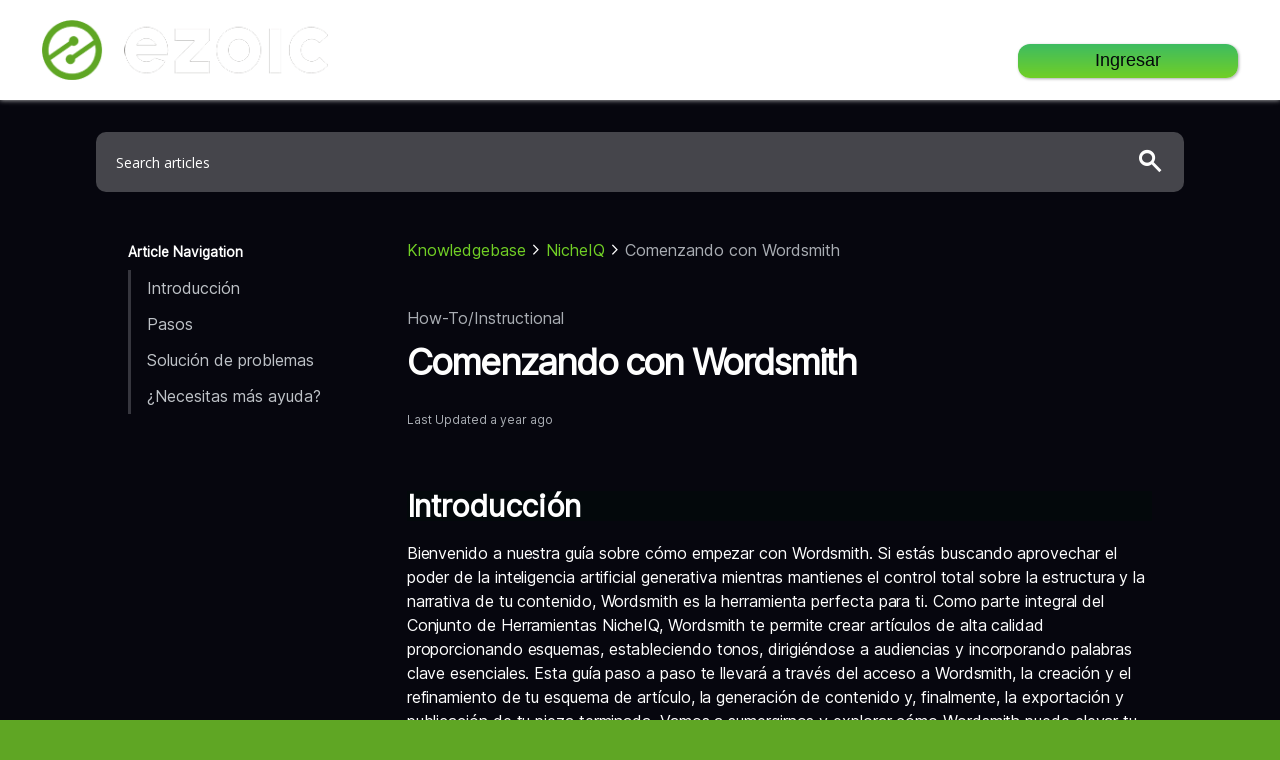

--- FILE ---
content_type: text/html; charset=UTF-8
request_url: https://support.ezoic.com/kb/article/getting-started-with-wordsmith?lang=es_ES
body_size: 15889
content:

<!DOCTYPE html>
<html 
 lang="es_ES">

    <head>
        <meta charset="utf-8">
        <meta http-equiv="X-UA-Compatible" content="IE=edge,chrome=1">
        <title>Ezoic</title>
                <meta name="description" content="customer support platform">
        <meta name="keywords" content="osTicket, Customer support system, support ticket system">
        <meta name="viewport" content="width=device-width, initial-scale=1">
        <link rel="stylesheet" href="/css/osticket.css?f1e9e88" media="screen" />
        <link rel="stylesheet" href="/assets/default/css/theme.css?f1e9e88" media="screen" />
        <link rel="stylesheet" href="/assets/default/css/print.css?f1e9e88" media="print" />
        <link rel="stylesheet" href="/scp/css/typeahead.css?f1e9e88" media="screen" />
        <link type="text/css" href="/css/ui-lightness/jquery-ui-1.10.3.custom.min.css?f1e9e88" rel="stylesheet" media="screen" />
        <link rel="stylesheet" href="/css/jquery-ui-timepicker-addon.css?f1e9e88" media="all" />
        <link rel="stylesheet" href="/css/thread.css?f1e9e88" media="screen" />
        <link rel="stylesheet" href="/css/redactor.css?f1e9e88" media="screen" />
        <link type="text/css" rel="stylesheet" href="/css/font-awesome.min.css?f1e9e88" />
        <link type="text/css" rel="stylesheet" href="/css/flags.css?f1e9e88" />
        <link type="text/css" rel="stylesheet" href="/css/rtl.css?f1e9e88" />
        <link type="text/css" rel="stylesheet" href="/css/select2.min.css?f1e9e88" />
        <link type="text/css" rel="stylesheet" href="/css/datatables.min.css" />
        <link href="https://fonts.googleapis.com/css?family=Open+Sans:400,400i,700,700i" rel="stylesheet" />
        <link href="https://fonts.googleapis.com/css?family=Oswald:300&display=swap" rel="stylesheet" />
        <link href="https://fonts.googleapis.com/css?family=Poppins:700&display=swap" rel="stylesheet" />
        <link type="text/css" rel="stylesheet" href="/osta/css/themes/custom.css?612070877" />
        <link type="text/css" rel="stylesheet" href="/osta/css/themes/openticket.css?1885921571" />
        <link href="https://fonts.googleapis.com/css2?family=Open+Sans:ital,wght@0,300;0,400;0,600;0,700;1,300;1,400;1,600;1,700&display=swap" rel="stylesheet">
        <link rel="stylesheet" href="https://fonts.googleapis.com/css2?family=Material+Symbols+Outlined:opsz,wght,FILL,GRAD@48,400,1,0" />
        <link rel=stylesheet type=text/css href=/css/fontawesome-web/css/all.min.css>
        <link type="text/css" rel="stylesheet" href="/css/client/components/errormessage.css" />

        <!-- Choices JS -->
        <link type="text/css" rel="stylesheet" href="/vendor/choices-js/choices.min.css" />
        <link type="text/css" rel="stylesheet" href="/vendor/choices-js/custom.css" />
        <script type="text/javascript" src="/vendor/choices-js/choices.min.js"></script>
        <script type="text/javascript" src="/vendor/choices-js/custom.js"></script>

        <!--osta-->
        <script type="text/javascript" src="/js/jquery-3.4.0.min.js?f1e9e88"></script>
        <script type="text/javascript" src="/js/jquery-ui-1.12.1.custom.min.js?f1e9e88"></script>
        <script type="text/javascript" src="/js/jquery-ui-timepicker-addon.js?f1e9e88"></script>
        <script src="/js/osticket.js?f1e9e88"></script>
        <script type="text/javascript" src="/js/filedrop.field.js?f1e9e88"></script>
        <script src="/scp/js/bootstrap-typeahead.js?f1e9e88"></script>
        <!-- <script type="text/javascript" src="/js/redactor.min.js?f1e9e88"></script> -->
        <script type="text/javascript" src="/js/redactor.js?f1e9e88"></script>
        <script type="text/javascript" src="/js/redactor-plugins.js?f1e9e88"></script>
        <script type="text/javascript" src="/js/redactor-osticket.js?f1e9e88"></script>
        <script type="text/javascript" src="/js/select2.min.js?f1e9e88"></script>
        <script type="text/javascript" src="/js/jquery-steps.js?f1e9e88"></script>
        <script type="text/javascript" src="/js/datatables.min.js"></script>
        <script type="text/javascript" src="/js/modals/bootstrap.min.js"></script>
        <script type="text/javascript" src="/js/uimode.js"></script>
        <script type="text/javascript" src="https://cdnjs.cloudflare.com/ajax/libs/dompurify/2.0.17/purify.min.js"></script>
        <script type="text/javascript" async src="https://play.vidyard.com/embed/v4.js"></script>
        <script src="https://the.gatekeeperconsent.com/cmp.min.js" data-cfasync="false"></script>
        <script>
            var gtagLoadBackoff = 100;
            function gtagLoadedCheck() {
                if(typeof gtag == 'undefined') {
                    gtagLoadBackoff += 100;

                    return setTimeout(function(){
                        gtagLoadedCheck();
                    }, gtagLoadBackoff);
                } else {
                    gtag('consent', 'default', {
                    'analytics_storage': 'denied',
                    'region': ['AT', 'BE', 'BG', 'HR', 'CY', 'CZ', 'DK', 'EE', 'FI', 'FR', 'DE', 'GF', 'GP', 'GR', 'HU', 'IC', 'IE', 'IT', 'IS', 'JE', 'LI', 'LV', 'LT', 'LU', 'MF', 'MQ', 'MT', 'NL', 'NO', 'PL', 'PT', 'RE', 'RO', 'SK', 'SI', 'ES', 'SE', 'GB', 'YT']
                });
                }
            }
            gtagLoadedCheck();
        </script>

        
	<meta name="csrf_token" content="f1e8b7c78816b03769c5be761e8e8db6c9a93070" />

                    
                            <link rel="alternate" href="//support.ezoic.com/kb/article/getting-started-with-wordsmith?lang=es_ES?id=getting-started-with-wordsmith&lang=en-US" hreflang="en-US" />
            
                            <link rel="alternate" href="//support.ezoic.com/kb/article/getting-started-with-wordsmith?lang=es_ES?id=getting-started-with-wordsmith&lang=de" hreflang="de" />
            
                            <link rel="alternate" href="//support.ezoic.com/kb/article/getting-started-with-wordsmith?lang=es_ES?id=getting-started-with-wordsmith&lang=fr" hreflang="fr" />
            
                            <link rel="alternate" href="//support.ezoic.com/kb/article/getting-started-with-wordsmith?lang=es_ES?id=getting-started-with-wordsmith&lang=it" hreflang="it" />
            
                            <link rel="alternate" href="//support.ezoic.com/kb/article/getting-started-with-wordsmith?lang=es_ES?id=getting-started-with-wordsmith&lang=es-ES" hreflang="es-ES" />
            
            
            <link rel="alternate" href="//support.ezoic.com/kb/article/getting-started-with-wordsmith?lang=es_ES" hreflang="x-default" />
        
        
        		<script src="//storage.googleapis.com/code.getmdl.io/1.0.1/material.min.js"></script>
		<script src="/osta/js/jquery.columnizer.js"></script>
		<link href="https://fonts.googleapis.com/css?family=Montserrat:300,400,500,600,700|Poppins:300,400,500,600|Open+Sans:400,400i,600,600i,700|Product+Sans:400" rel="stylesheet" type="text/css">		
		<script src="//cdn.jsdelivr.net/jquery.sidr/2.2.1/jquery.sidr.min.js"></script>
		<link type="text/css" rel="stylesheet" href="/osta/css/staff-desktop.css"/>			
		<link type="text/css" rel="stylesheet" href="/osta/css/svg.css"/>	    
	    <link type="text/css" rel="stylesheet" href="/osta/css/sidr.css">
	    <link type="text/css" rel="stylesheet" href="/osta/css/hamburger.css">    	
	    <link type="text/css" rel="stylesheet" href="/osta/css/client-desktop.css?19292ad"/>	
	    <link type="text/css" rel="stylesheet" href="/osta/css/client-mobile.css"/>	

			<style type="text/css">
				:root {
		--header-bg: #03080b;--header-title-color: #ffffff;--nav-bar-bg: #5fa624;--nav-bar-link: #ffffff;--mobile-menu-bg: #000000;--mobile-link-color: #ffffff;--stickybar: #5fa624;}
			#header,
	#loginBody #brickwall,
	#background-solid-image .image	{
        background-image: url("/osta/img/backdrops/01");
	}
			#header {
		   background-image: initial !important;
		}
					#loginBody #brickwall {
			background-image: initial;
		}
			
	</style>

	<link type="text/css" rel="stylesheet" href="/osta/opt/logo/logo-options-image.css">
	        <link rel="icon" type="image/png" href="https://support-osticket.s3.us-west-1.amazonaws.com/company-images/LogoFavicon.png?X-Amz-Algorithm=AWS4-HMAC-SHA256&X-Amz-Credential=ASIARCESARAI4E33736U%2F20260117%2Fus-west-1%2Fs3%2Faws4_request&X-Amz-Date=20260117T103653Z&X-Amz-Expires=900&X-Amz-Security-Token=IQoJb3JpZ2luX2VjEJr%2F%2F%2F%2F%2F%2F%2F%2F%2F%2FwEaCXVzLWVhc3QtMSJGMEQCIFVlX4FGFMvJCYagS92X9fVUKGE37s1JfgPZp%2FWs56EvAiBmCGuhKPoESkohUDTvl2GpM31nRYOcJeL%2BZze5OY%2FA9iq6BQhjEAAaDDA3MzMyMDY2MzA1NyIMc6KqWf13uOjjkMElKpcFJK4ae5ZSGQvloAyix34YLoYD8x6G5%2F%2FJycDlGdch8RqntXc42nDPA3PVy0y4RZaHmCx4dV605vDPxV2IoURcs4tVDnD6wNy0xSm5CY46IH1MuPzjzhEDlWMdPPqD63vbHMBkjxxujbprg3xFv2JxM1xhfRKs13lMdML7mhFAQxnL7SwwqTf%2F5jdSB%2FOg2%2BIhGFldc1y1F0WE5mC%2FTEku%2BxGU%2BeA%2FCpnXKJ3UQju4PJTZuZT%[base64]%2FgnsbQRTUprNRGfkTMSQmSqQtg6%2BqvcEUwU1FfDQMJc22AV2XbNyTknxk66PYWR6Al4Q7jT7UevlU%2FZJkNupoVSJC05nOxQv4MrwAOJUJbOAGKa9FVeYJJKW8gXAUTkpEzPuu8d6zh1a4PeVjPIuvSpI9z%2Bq7BnJMP%2B1sNSJmtQ0aa0jlkxaTx%2Fpq7k%2FoxzMrseOCzA3V%2BzJU7d4lztNiHMzy8i90AhC8vuBsseWP8hqaII0UX245QYPIegOYl8CFnv7RLlWhsy7H6i5WfQaDn%2FFPIVD1NRS3rKOaKkYLG1Z4UojJGZ9AADbe5fjW%2FXWBJBEignTYnKWL0pt73eKU9lhbsC6kECUhbE0SrLduViqfH%2FrcCpDJiplGGs9W5lAse5SaG33IA6aUZ2UUzp%2F3haPE2Hg%2BWU4hwWpAqMGBL4J8ued%2BbMIy1rcsGOrIB0awRekYM1CbigQEL%2Fxkdv8PuRFGl40T2wQwoywOuxH9%2BSqiHZ9ivnY%2FnNE0uSVqALr9Vx8WtUXxd2Rw4n1PktqLCnDT5jD%2Bj3oMhxd7elBcm7PtXRt%2BTI3soBuXp%2FDBtZnHaAkARkPPX3aFAokaptsorwp5x%2BA0%2Fonmjq%2BXXctn%2BqqkFqhdhRxvQqNTbzfpOmLlPWh77x2rlFdQ9xdee%2FKvONd6EtCTELFzyBGGcLncvZA%3D%3D&X-Amz-SignedHeaders=host&x-id=GetObject&X-Amz-Signature=d9a78610ff4adb0cddf4882295444592d465954a3d40c473c22d16102cb805f7">
    	
	<link type="text/css" rel="stylesheet" id="jssDefault" href="/osta/css/themes/custom.css">		
		
	<script type="text/javascript" src="/osta/js/osta-client.js"></script>		
	<link type="text/css" rel="stylesheet" href="/osta/user-styles.css"/>        
    </head>

    <body class="client-side article-page">

        <!-- Header -->
        <link type="text/css" rel="stylesheet" href="/css/client/header.css" />
            
            <div id="header">
                <div class="header-inner">
                <!-- Logo -->
                <a id="header-logo" href="/">
                    <div id="left-logo">
                        <div id="header-text">
                            <div id="header-title">
                                Ezoic                            </div>
                            <div id="header-subtitle">
                                                            </div>
                        </div>

                        <div id="header-image">
                            <img src="/file.php?key=ng-wv5ms0ngiztypgrp1fomlmwpsctku&expires=1768694400&signature=062955927f3182c6cfffeb629841bfdacd7aa0be" alt="osTicket &mdash; Customer Support System" />
                        </div>

                        <div id="header-default">
                            <svg xmlns="http://www.w3.org/2000/svg" viewBox="0 0 141.74 29.99"><title>osTicket Awesome Logo 2017</title><path d="M53.6,20.55V30.62L57,25.94H60.3l-3.93,4.47,4.5,6.46H57.55l-3.05-4.75-.94,1v3.74H50.83V20.55Z" transform="translate(-8.55 -20.55)"/><path d="M150.3,37h-6.53V24.06H150v2.06h-3.4v2.95h3.24v2.11h-3.24v3.65h3.75Z" transform="translate(-8.55 -20.55)"/><path d="M100.23,24H103l-2.56,12.87h-3l-1.52-8-1.75,8H91.34L88.87,24h2.95l1.23,9.43L94.94,24h2.33L98.89,33,99,33Z" transform="translate(-8.55 -20.55)"/><path d="M136,32.93l2.1-8.91h3L142,36.89h-2.52L139,28.56l-2.15,8.12h-2.07l-2-7.94h-.09l-.48,8.15h-2.42l1-12.82h3Z" transform="translate(-8.55 -20.55)"/><path d="M128.78,30.08a11,11,0,0,1-.74,4.45A4.19,4.19,0,0,1,122.79,37a3.74,3.74,0,0,1-2.45-2.21,10.14,10.14,0,0,1,0-8.36,4.22,4.22,0,0,1,5.18-2.45,3.93,3.93,0,0,1,2.6,2.47A9.25,9.25,0,0,1,128.78,30.08Zm-4.58-4.14a1.49,1.49,0,0,0-1.31,1.15,11.2,11.2,0,0,0,0,6.7A1.5,1.5,0,0,0,124.21,35a1.57,1.57,0,0,0,1.28-1.39,13.21,13.21,0,0,0,0-6.22A1.64,1.64,0,0,0,124.2,25.94Z" transform="translate(-8.55 -20.55)"/><path d="M79.55,36.89,82.69,24h3.42l2.82,12.85H86.22L85.54,34H83l-.69,2.89ZM85.28,32l-.88-5.19-.16,0-1,5.21Z" transform="translate(-8.55 -20.55)"/><path d="M70.31,32.09h-7a2.35,2.35,0,0,0,1.75,2.7,12.13,12.13,0,0,0,2.93.13,7.68,7.68,0,0,0,1.42-.3l.4,1.87c-2.29.79-4.51,1.09-6.72,0a4.23,4.23,0,0,1-2-2.36,6.89,6.89,0,0,1,.25-5.67,4.94,4.94,0,0,1,5.22-2.68,4.08,4.08,0,0,1,3.33,2.5A6.62,6.62,0,0,1,70.31,32.09Zm-2.48-2c-.07-1.65-.85-2.53-2.16-2.53a2.37,2.37,0,0,0-2.35,2.53Z" transform="translate(-8.55 -20.55)"/><path d="M110.17,31.19h-3.23v3.56h3.67v2.13h-6.44V24h6.2V26.1h-3.42V29h3.22Z" transform="translate(-8.55 -20.55)"/><path d="M111.38,36.63l.39-2.05c.63.12,1.21.28,1.79.34a4.5,4.5,0,0,0,1.47-.08,1.42,1.42,0,0,0,.73-2.46,9.68,9.68,0,0,0-1.35-1A13.45,13.45,0,0,1,112.57,30a3.49,3.49,0,0,1,1.27-5.76,5.78,5.78,0,0,1,4.6.11l-.39,2a7.4,7.4,0,0,0-1.27-.27,4.38,4.38,0,0,0-1.56.14,1.25,1.25,0,0,0-.47,2.14,9.66,9.66,0,0,0,1.38,1,13.45,13.45,0,0,1,1.64,1.16,3.71,3.71,0,0,1-1.16,6.27A7,7,0,0,1,111.38,36.63Z" transform="translate(-8.55 -20.55)"/><path d="M32.25,37.08V23.65H27.93V21.28h8.58v2.27l-1.77.1V37.08Z" transform="translate(-8.55 -20.55)"/><path d="M14.09,24.15A5,5,0,0,1,19,27.37a8.17,8.17,0,0,1,0,6.71,5,5,0,0,1-4.89,3.28,5,5,0,0,1-4.89-3.27,8.32,8.32,0,0,1,.06-6.81A5.06,5.06,0,0,1,14.09,24.15Zm4.17,6.63a6,6,0,0,0-.84-3.24,3.73,3.73,0,0,0-6.55,0,6.14,6.14,0,0,0,0,6.38,3.73,3.73,0,0,0,6.6,0A6,6,0,0,0,18.26,30.79Z" transform="translate(-8.55 -20.55)"/><path d="M75.22,22.69v3.22h2.56V28H75.31c0,2,0,3.91,0,5.81,0,.73.49,1,1.22,1.07.32,0,.64,0,1,0v2a4.35,4.35,0,0,1-2.45.24,2.61,2.61,0,0,1-2.39-2.22A11.34,11.34,0,0,1,72.57,33c0-1.62,0-3.25,0-5L71.09,28V26l1.42-.12V23.38Z" transform="translate(-8.55 -20.55)"/><path d="M49.61,26.24l-.42,2c-1.91-.52-3.77-.73-4.91,1.25a3.7,3.7,0,0,0,.16,4.13c1.21,1.74,3,1.44,4.83,1l.33,1.94c-2.2,1.09-5.73.86-7.41-1.26a6.47,6.47,0,0,1-.1-7.28C43.73,25.66,47.23,25.16,49.61,26.24Z" transform="translate(-8.55 -20.55)"/><path d="M20.48,33h1.33c0,.13.07.26.09.39.48,2.93,3.69,3.25,5.42,2.29a2.11,2.11,0,0,0,1.2-2.09,1.87,1.87,0,0,0-1.33-1.75c-.86-.32-1.76-.52-2.64-.79a18.55,18.55,0,0,1-1.91-.65,3.19,3.19,0,0,1-.35-5.57,5.35,5.35,0,0,1,5.19-.32A3.46,3.46,0,0,1,29.44,28c-.2,0-.4,0-.61,0s-.41,0-.59,0c-.68-2.33-2.19-3.2-4.33-2.54a2,2,0,0,0-1.61,1.77,1.79,1.79,0,0,0,1.28,2,26,26,0,0,0,2.53.78,13.83,13.83,0,0,1,1.92.59,3.42,3.42,0,0,1,.62,5.81,6,6,0,0,1-6.43.19A4.34,4.34,0,0,1,20.48,33Z" transform="translate(-8.55 -20.55)"/><path d="M37.24,25.81h2.63V37.05H37.33A91,91,0,0,1,37.24,25.81Z" transform="translate(-8.55 -20.55)"/><path d="M133.54,42.79h.9v7.52h-.87V44.88l-.16-.07-1.35,2.32c-.23.4-.43.82-.7,1.19a3.87,3.87,0,0,1-.67.58l-2.36-4.05-.15,0v5.45h-.89V42.83l.87-.07,2.7,4.67Z" transform="translate(-8.55 -20.55)"/><path d="M51.93,42.63a3.8,3.8,0,0,1,3.94,4A3.91,3.91,0,1,1,48,46.52,3.8,3.8,0,0,1,51.93,42.63Zm2.95,4a2.94,2.94,0,1,0-5.88-.1,3,3,0,0,0,3,3.12A2.94,2.94,0,0,0,54.88,46.61Z" transform="translate(-8.55 -20.55)"/><path d="M64.21,48.35v-5.5l.86-.07v7.53h-1l-3.72-5.93-.15,0v5.86l-.9,0V42.81c.23,0,.4-.05.57-.05s.35,0,.56,0L64,48.45Z" transform="translate(-8.55 -20.55)"/><path d="M19.4,47.27l2.07,3-1.1.07-2-3H17.23v3l-.91,0V42.78c1,0,2-.07,2.91,0A2.21,2.21,0,0,1,20,47C19.86,47.06,19.66,47.14,19.4,47.27Zm-2.15-.92c.65,0,1.21,0,1.76,0a1.27,1.27,0,0,0,1.2-1.25,1.21,1.21,0,0,0-1.06-1.35,12.88,12.88,0,0,0-1.89,0Z" transform="translate(-8.55 -20.55)"/><path d="M115.68,50.31h-1V47h-3.79v3.34H110V42.84l.83-.07v3.18h3.86V42.82h.94Z" transform="translate(-8.55 -20.55)"/><path d="M31.94,48.5l.82-.31c.22.31.39.58.6.82a1.66,1.66,0,0,0,1.83.51,1.19,1.19,0,0,0,.92-.94,1.07,1.07,0,0,0-.51-1.19,13.08,13.08,0,0,0-1.34-.63,7.46,7.46,0,0,1-1.24-.6,1.86,1.86,0,0,1,0-3.08,2.54,2.54,0,0,1,3.78,1l-.76.39a1.61,1.61,0,0,0-1.79-.92,1.15,1.15,0,0,0-1,.93c-.1.54.23.86.69,1.06s1.06.41,1.57.64c1.39.62,1.93,1.65,1.53,2.86a2.56,2.56,0,0,1-3.09,1.41A2.7,2.7,0,0,1,31.94,48.5Z" transform="translate(-8.55 -20.55)"/><path d="M68.41,48.5l.75-.32c.24.33.44.62.67.88a1.65,1.65,0,0,0,1.85.44,1,1,0,0,0,.84-1A1.7,1.7,0,0,0,72,47.43a5.33,5.33,0,0,0-1.32-.66,8,8,0,0,1-1.24-.59,1.89,1.89,0,0,1,.1-3.21,2.59,2.59,0,0,1,3.65,1.08l-.74.41a1.69,1.69,0,0,0-1.67-.94,1.21,1.21,0,0,0-1.17.91c-.14.6.26.92.74,1.13s1.19.46,1.76.74a2.16,2.16,0,0,1,1.39,2.28,2.22,2.22,0,0,1-2,1.91A2.69,2.69,0,0,1,68.41,48.5Z" transform="translate(-8.55 -20.55)"/><path d="M24.55,42.81h4.32l.08.79H25.59v2.5h3V47h-3v2.43h3.31v.88H24.61C24.48,47.85,24.58,45.39,24.55,42.81Z" transform="translate(-8.55 -20.55)"/><path d="M91.16,43.65v2.44h3l0,.89H91.19V49.4h3.28l.06.9H90.22V42.82h4.24l.06.83Z" transform="translate(-8.55 -20.55)"/><path d="M123.67,49.41v.91h-4.25V42.83h4.19l.14.78h-3.39v2.46h3V47h-3v2.4Z" transform="translate(-8.55 -20.55)"/><path d="M138.35,50.29V42.82h4.24l.08.81h-3.37v2.43h3l.09.89h-3.07v2.43h3.25l.11.9Z" transform="translate(-8.55 -20.55)"/><path d="M41.48,47.25v3l-.89.06V42.8a25.25,25.25,0,0,1,3,0,2.21,2.21,0,0,1,1.93,2.4,2.26,2.26,0,0,1-2.21,2C42.72,47.28,42.16,47.25,41.48,47.25Zm.08-3.55v2.63c.58,0,1.07,0,1.57,0a1.27,1.27,0,0,0,1.35-1.21,1.26,1.26,0,0,0-1.15-1.4A12.79,12.79,0,0,0,41.57,43.7Z" transform="translate(-8.55 -20.55)"/><path d="M84.27,50.33h-1L80.6,42.82l1-.05L83.75,49,86,42.82h1Z" transform="translate(-8.55 -20.55)"/><path d="M106.74,42.83v.75l-2,.1V50.3h-1V43.7l-2-.11-.08-.76Z" transform="translate(-8.55 -20.55)"/><path d="M76.8,42.8h.82v7.49l-.82,0Z" transform="translate(-8.55 -20.55)"/><path d="M39.85,23.53H37.24V21.28h2.61Z" transform="translate(-8.55 -20.55)"/></svg>                        </div>

                    </div>
                </a>

                <!-- Top Nav -->
                
                                            <a class="header-btn" href="/login.php">Ingresar</a>
                    
                                </div>
            </div>
            <div class="header-behind"></div>

            <div class="clear"></div>

            
            <!-- Content -->
            <div class="grey">

                <link type="text/css" rel="stylesheet" href="/kb/company/css/kb.css" />
<div id="knowledgebase-article-page" class="kb-view">

    
<div class="kb-search-header">
    <div class="kb-search-header-inner">

        
        <div class="knowledgebase-search-wrapper">
            <form id="knowledgebase-search-form" method="get" action="/kb/index.php">
                <div class="knowledgebase-searchbar-wrapper transition">
                    <input type="hidden" name="a" value="search" />
                    <input id="knowledgebase-search-input" class="search-input transition" type="text" name="q" placeholder="Search articles" />
                    <button id="knowledgebase-search-submit" class="search-button transition" type="submit">
                        <span class="material-symbols-outlined">search</span>
                    </button>
                </div>
            </form>
        </div>
    </div>
</div>

<script>
    document.addEventListener('DOMContentLoaded', function() {
        const searchInput = document.getElementById('knowledgebase-search-input');
        const searchbarWrapper = document.querySelector('.knowledgebase-searchbar-wrapper');

        searchInput.addEventListener('focus', function() {
            searchbarWrapper.classList.add('input-focused');
        });

        searchInput.addEventListener('blur', function() {
            searchbarWrapper.classList.remove('input-focused');
        });
    });
</script>
    <div class="kb-view-inner">

        <div class="kb-view-body has-sidebar">
            
            <!-- Article View Sidebar -->
            
<div class="kb-sidebar">

    <div class="sidebar-inner">

        <div class="sidebar-header"></div>

        <div class="sidebar-action-group">

            

<div class="article-navigation">
    
    <div class="article-navigation-subtitle">
        Article Navigation    </div>

    <div class="article-navigation-items">

        
            
            <a class="article-navigation-item" data-section-id="2">
                <div class="article-navigation-item--prepend"></div>
                <div class="article-navigation-item--text">Introducción</div>
            </a>

        
            
            <a class="article-navigation-item" data-section-id="3">
                <div class="article-navigation-item--prepend"></div>
                <div class="article-navigation-item--text">Pasos</div>
            </a>

        
            
            
            <a class="article-navigation-item" data-section-id="5">
                <div class="article-navigation-item--prepend"></div>
                <div class="article-navigation-item--text">Solución de problemas</div>
            </a>

        
            
            
            <a class="article-navigation-item" data-section-id="16">
                <div class="article-navigation-item--prepend"></div>
                <div class="article-navigation-item--text">¿Necesitas más ayuda?</div>
            </a>

        
    </div>

</div>            
        </div>

    </div>

</div>
            <div class="kb-view-content">

                 <!-- Breadcrumbs -->
                
    <div class="knowledgebase-breadcrumbs">

        <div class="knowledgebase-breadcrumbs--inner">

                            
                 
                
                
                <div class="knowledgebase-breadcrumb">

                                            <a class="knowledgebase-breadcrumb--link transition" href="/kb">Knowledgebase</a>
                    
                </div>

                            
                 
                
                                    <div class="knowledgebase-breadcrumb--seperator">
                        <span class="material-symbols-outlined">
                            chevron_right
                        </span>
                    </div>
                
                <div class="knowledgebase-breadcrumb">

                                            <a class="knowledgebase-breadcrumb--link transition" href="/kb/category/seo-nicheiq">NicheIQ</a>
                    
                </div>

                            
                 
                
                                    <div class="knowledgebase-breadcrumb--seperator">
                        <span class="material-symbols-outlined">
                            chevron_right
                        </span>
                    </div>
                
                <div class="knowledgebase-breadcrumb">

                                            <span class="knowledgebase-breadcrumb--link--disabled">Comenzando con Wordsmith</a>
                    
                </div>

            
        </div>

    </div>



                <div class="knowledgebase-article">

                    <div class="knowledgebase-article--header">

                        
                            <div class="knowledgebase-article--template">
                                How-To/Instructional                            </div>

                        
                        <h1 class="knowledgebase-article--title">
                            Comenzando con Wordsmith                        </h1>

                        <div class="knowledgebase-article--tags">
                                                    </div>

                        <div class="knowledgebase-article--updated">
                            <span>Last Updated</span>
                            <span class="date-string">a year ago</span>
                        </div>

                                                
                    </div>

                    <!-- Article Navigation (mobile) -->
                    <div class="knowledgebase-article--navigation--mobile">
                        

<div class="article-navigation">
    
    <div class="article-navigation-subtitle">
        Article Navigation    </div>

    <div class="article-navigation-items">

        
            
            <a class="article-navigation-item" data-section-id="2">
                <div class="article-navigation-item--prepend"></div>
                <div class="article-navigation-item--text">Introducción</div>
            </a>

        
            
            <a class="article-navigation-item" data-section-id="3">
                <div class="article-navigation-item--prepend"></div>
                <div class="article-navigation-item--text">Pasos</div>
            </a>

        
            
            
            <a class="article-navigation-item" data-section-id="5">
                <div class="article-navigation-item--prepend"></div>
                <div class="article-navigation-item--text">Solución de problemas</div>
            </a>

        
            
            
            <a class="article-navigation-item" data-section-id="16">
                <div class="article-navigation-item--prepend"></div>
                <div class="article-navigation-item--text">¿Necesitas más ayuda?</div>
            </a>

        
    </div>

</div>                    </div>

                    <div class="knowledgebase-article--body">
                            
                                                
                            
                            <div class="knowledgebase-article--section" data-section-id="2">

                                                                    <h2 class="knowledgebase-article--section-subtitle">
                                        Introducción                                    </h2>
                                
                                <div class="knowledgebase-article--section-content">
                                    <html><head></head><body><p>Bienvenido a nuestra guía sobre cómo empezar con Wordsmith. Si estás buscando aprovechar el poder de la inteligencia artificial generativa mientras mantienes el control total sobre la estructura y la narrativa de tu contenido, Wordsmith es la herramienta perfecta para ti. Como parte integral del Conjunto de Herramientas NicheIQ, Wordsmith te permite crear artículos de alta calidad proporcionando esquemas, estableciendo tonos, dirigiéndose a audiencias y incorporando palabras clave esenciales. Esta guía paso a paso te llevará a través del acceso a Wordsmith, la creación y el refinamiento de tu esquema de artículo, la generación de contenido y, finalmente, la exportación y publicación de tu pieza terminada. Vamos a sumergirnos y explorar cómo Wordsmith puede elevar tu proceso de creación de contenido.</p></body></html>                                </div>

                            </div>

                                                
                            
                            <div class="knowledgebase-article--section" data-section-id="3">

                                                                    <h2 class="knowledgebase-article--section-subtitle">
                                        Pasos                                    </h2>
                                
                                <div class="knowledgebase-article--section-content">
                                    <html><head></head><body><ol>
  <li>
    <b>Acceder a Wordsmith</b>: Comience haciendo clic en el botón de NicheIQ desde su panel de control de Ezoic.
  </li>
  <li>
    <b>Navegar a Wordsmith</b>: En el panel de control de NicheIQ, haga clic en “Wordsmith” ubicado en el menú de la izquierda.
  </li>
  <li>
    <b>Crear un Nuevo Documento</b>: Una vez que esté en el panel de control de Wordsmith, haga clic en “Nuevo Documento.”
  </li>
  <li>
    <b>Configurar su Esquema</b>: Para crear un nuevo artículo, necesitará configurar un esquema de artículo. Puede crear el esquema por separado y pegarlo en Wordsmith o crearlo directamente dentro de la plataforma.
    <ul>
      <li>
        <b>Denotar Encabezados</b>: Use “##” al inicio del encabezado para denotarlo en su esquema.
      </li>
      <li>
        <b>Agregar Instrucciones</b>: El texto inmediatamente debajo de cada encabezado debe proporcionar instrucciones para Wordsmith a medida que genera el contenido. Esta sección también puede incluir partes del artículo que ya estén escritas.
      </li>
    </ul>
  </li>
  <li>
    <b>Paso de Búsqueda</b>:
    <ul>
      <li>
        <b>Ingresar su Esquema</b>: Establezca un título para su artículo, luego ingrese el esquema. Puede copiar y pegar o escribir directamente en el cuadro de texto.
      </li>
      <li>
        <b>Continuar</b>: Una vez que su esquema esté completo, haga clic en “Continuar.”
      </li>
    </ul>
  </li>
  <li>
    <b>Paso de Relleno</b>:
    <ul>
      <li>
        <b>Especificar Tono y Audiencia</b>: Expanda Propiedades del Documento y especifique el tipo de artículo, el tono del autor y el público objetivo.
      </li>
      <li>
        <b>Agregar Palabras Clave</b>: Expanda la sección de Palabras Clave del Documento y proporcione cualquier palabra clave que esté buscando para SEO. Agregue palabras clave separadas por comas.
      </li>
      <li>
        <b>Revisar y Editar Secciones</b>: Expanda Secciones del Documento para revisar las secciones extraídas del esquema. Haga clic en el botón “Editar” junto a la sección que desea actualizar. Aquí puede editar encabezados y texto de contenido, especificar la longitud del contenido y proporcionar más orientación.
      </li>
    </ul>
  </li>
  <li>
    <b>Expandir Contenido</b>:
    <ul>
      <li>
        <b>Generar Texto</b>: Una vez que haya especificado todo lo que desea incluir, haga clic en “Expandir Contenido” para generar la sección del artículo basada en los parámetros que estableció.
      </li>
      <li>
        <b>Corregir y Editar</b>: Corrija el texto generado y haga las ediciones necesarias. Use los botones de Deshacer y Rehacer si es necesario.
      </li>
      <li>
        <b>Proceder a las Siguientes Secciones</b>: Una vez satisfecho con la sección, haga clic en el botón “Siguiente Sección” para repetir el proceso para cada sección.
      </li>
    </ul>
  </li>
  <li>
    <b>Reordenar Secciones</b>: Puede reordenar las secciones arrastrándolas y soltándolas según sea necesario.
  </li>
  <li>
    <b>Paso Final</b>:
    <ul>
      <li>
        <b>Revisar Estadísticas del Artículo</b>: Vea estadísticas sobre el artículo generado, como el conteo de caracteres y palabras.
      </li>
      <li>
        <b>Revisión Final</b>: Para revisar todo el artículo generado, haga clic en “Documento Final.” Si se necesitan más cambios, haga clic en la flecha de retroceso para volver a la página de secciones y hacer ediciones.
      </li>
      <li>
        <b>Exportar Documento</b>: Una vez que esté listo para subir el artículo final, haga clic en “Exportar Documento” para mostrar el artículo en formato HTML.
      </li>
    </ul>
  </li>
  <li>
    <b>Publicar el Artículo</b>:
    <ul>
      <li>
        <b>Copiar HTML</b>: Copie el texto HTML.
      </li>
      <li>
        <b>Subida a CMS</b>: Inicie sesión en su CMS (por ejemplo, Wordpress), navegue a “Entradas” y haga clic en “Agregar Nuevo.” Pegue el HTML en su nueva entrada.
      </li>
      <li>
        <b>Revisión Final</b>: Establezca un título para la entrada y revise el artículo para asegurarse de que todo esté correcto. Agregue cualquier imagen o video relevante para un interés visual.
      </li>
      <li>
        <b>Vista Previa y Publicación</b>: Vea una vista previa del artículo en su sitio, luego publíquelo.
      </li>
    </ul>
  </li>
  <li>
    <b>Rastrear Rendimiento</b>:
    <ul>
      <li>
        <b>Establecer URL en Wordsmith</b>: Una vez que el artículo esté publicado, establezca la URL en Wordsmith para rastrear su rendimiento.
      </li>
      <li>
        <b>Monitorear ROI</b>: Wordsmith mostrará el artículo como PUBLICADO y le permitirá rastrear su rendimiento, incluidas las visitas a la página, los ingresos, EPMV y las tendencias de visitas semanales durante las últimas 12 semanas.
      </li>
    </ul>
  </li>
</ol></body></html>                                </div>

                            </div>

                                                
                                                    
                            
                            <div class="knowledgebase-article--section" data-section-id="5">

                                                                    <h2 class="knowledgebase-article--section-subtitle">
                                        Solución de problemas                                    </h2>
                                
                                <div class="knowledgebase-article--section-content">
                                    <html><head></head><body><p>Los usuarios pueden encontrar algunos problemas comunes al usar Wordsmith. A continuación, se presentan algunos pasos para resolver estos problemas:</p>
<ol>
<li><strong>Problema: Dificultad para acceder a Wordsmith desde el panel de NicheIQ</strong>
<ul>
<li><strong>Solución:</strong></li>
<ul>
<li>Asegúrate de haber iniciado sesión en tu panel de Ezoic.</li>
<li>Haz clic en el botón de NicheIQ desde el panel de Ezoic.</li>
<li>En el panel de NicheIQ, asegúrate de hacer clic en “Wordsmith” en el menú de la izquierda.</li>
</ul>
</ul>
</li>
<li><strong>Problema: No se puede crear un nuevo documento en Wordsmith</strong>
<ul>
<li><strong>Solución:</strong></li>
<ul>
<li>Navega al panel de Wordsmith.</li>
<li>Haz clic en “Nuevo Documento” para empezar a crear un nuevo artículo.</li>
<li>Asegúrate de tener un esquema completo del artículo listo para ingresar en el cuadro de texto.</li>
</ul>
</ul>
</li>
<li><strong>Problema: Problemas con el formato de texto en el artículo generado</strong>
<ul>
<li><strong>Solución:</strong></li>
<ul>
<li>Haz clic en el botón “Editar” junto a la sección que deseas actualizar.</li>
<li>Realiza los cambios necesarios, edita el título o ajusta el esquema del contenido.</li>
<li>Utiliza el botón “Expandir contenido” para regenerar la sección según tus ajustes.</li>
<li>Asegúrate de revisar el texto generado y hacer ediciones adicionales según sea necesario.</li>
</ul>
</ul>
</li>
<li><strong>Problema: Errores o inexactitudes en el contenido generado</strong>
<ul>
<li><strong>Solución:</strong></li>
<ul>
<li>Revisa detenidamente el texto generado.</li>
<li>Usa los botones de Deshacer y Rehacer para corregir cualquier error o revertir cambios.</li>
<li>Edita el texto generado según sea necesario para asegurar la precisión y claridad.</li>
</ul>
</ul>
</li>
<li><strong>Problema: Problemas para subir el artículo final al CMS</strong>
<ul>
<li><strong>Solución:</strong></li>
<ul>
<li>Después de exportar el documento en HTML, copia el texto.</li>
<li>Inicia sesión en el panel de administración de tu CMS (por ejemplo, Wordpress).</li>
<li>Navega a “Entradas” y haz clic en “Añadir nueva”.</li>
<li>Pega el HTML en tu nueva entrada y establece un título.</li>
<li>Agrega cualquier medio necesario, previsualiza el artículo y luego publícalo.</li>
</ul>
</ul>
</li>
<li><strong>Problema: Seguimiento del rendimiento de los artículos publicados</strong>
<ul>
<li><strong>Solución:</strong></li>
<ul>
<li>Una vez publicado, establece la URL del artículo en Wordsmith.</li>
<li>Wordsmith realizará un seguimiento del artículo como PUBLICADO y lo mostrará en la pestaña &#34;Terminar&#34; y en la lista de artículos.</li>
<li>Monitorea el rendimiento del artículo en la pestaña &#34;ROI en Documentos&#34; para ver las visitas, ingresos, EPMV y métricas de rendimiento semanal.</li>
</ul>
</ul>
</li>
</ol></body></html>                                </div>

                            </div>

                                                
                                                    
                            
                            <div class="knowledgebase-article--section" data-section-id="16">

                                                                    <h2 class="knowledgebase-article--section-subtitle">
                                        ¿Necesitas más ayuda?                                    </h2>
                                
                                <div class="knowledgebase-article--section-content">
                                    <html><head></head><body><p>Si necesitas más ayuda con Wordsmith, por favor inicia sesión a través de <a class="c-link" href="../" target="_blank" rel="noopener noreferrer" data-stringify-link="https://support.ezoic.com/" data-sk="tooltip_parent">https://support.ezoic.com/</a> para utilizar nuestros recursos dedicados de soporte. ¡Estamos aquí para ayudarte!</p></body></html>                                </div>

                            </div>

                        
                    </div>

                    <div class="knowledgebase-article--footer">

                        

<div class="rate-article">
    <p class="rate-article--question">¿Te resultó útil este artículo?</p>
    <form id="rate-article-form" method="get" action="/kb/article/getting-started-with-wordsmith">
        <div class="rate-article--inner">
            <input type="hidden" name="a" value="rate" />
            <button type="submit" name="rating" value="yes" 
                class="rate-article--button transition rate-article--button--yes "
                >
                Yes            </button>
            <button type="submit" name="rating" value="no" 
                class="rate-article--button transition rate-article--button--no "
                >
                No            </button>
        </div>
    </form>

    </div>


                    </div>

                    <!-- Image Overlay -->
                    <div id="image-overlay" class="image-overlay">
                        <span id="close-overlay" class="close-button">&times;</span>
                        <img id="overlay-image" class="overlay-image" src="" alt="Enlarged Image">
                    </div>

                </div>

            </div>
        </div>
    </div>

</div>

<script type="text/javascript">

const navigateToSection = (articleSectionId) => {
    const sectionElement = document.querySelector(`.knowledgebase-article--section[data-section-id="${articleSectionId}"]`);
    if (sectionElement) {
        const viewportWidth = window.innerWidth;

        if (viewportWidth <= 600) {
            // Calculate the offset considering the fixed header height
            const headerHeight = 80;
            const elementPosition = sectionElement.getBoundingClientRect().top + window.scrollY;
            const offsetPosition = elementPosition - headerHeight;

            window.scrollTo({
                top: offsetPosition,
                behavior: 'smooth'
            });
        } else {
            // Default behavior for larger viewports
            sectionElement.scrollIntoView({ behavior: 'smooth' });
        }
    }
}

document.addEventListener('DOMContentLoaded', () => {
    const sectionLinks = document.querySelectorAll('.article-navigation-item');
    const sections = document.querySelectorAll('.knowledgebase-article--section');

    const sectionMap = Array.from(sections).map(section => {
        return {
            id: section.getAttribute('data-section-id'),
            offsetTop: section.offsetTop
        };
    });

    const highlightActiveLink = () => {
        let currentActiveLink = null;
        const scrollPosition = window.scrollY + window.innerHeight * 0.20; // Threshold (20% from top of viewport)

        sectionMap.forEach((section, index) => {
            const nextSection = sectionMap[index + 1];
            if (scrollPosition >= section.offsetTop && (!nextSection || scrollPosition < nextSection.offsetTop)) {
                currentActiveLink = sectionLinks[index];
            }
        });

        // If scrolled to the bottom of the page, set the last section as active
        if ((window.innerHeight + window.scrollY) >= document.body.offsetHeight) {
            currentActiveLink = sectionLinks[sectionLinks.length - 1];
        }

        sectionLinks.forEach(link => link.classList.remove('active'));
        if (currentActiveLink) {
            currentActiveLink.classList.add('active');
        }
    };

    document.addEventListener('scroll', highlightActiveLink);

    sectionLinks.forEach(link => {
        link.addEventListener('click', (event) => {
            event.preventDefault();
            const articleSectionId = link.getAttribute('data-section-id');
            navigateToSection(articleSectionId);
        });
    });

    highlightActiveLink();

    // Image Overlay
    function openImageOverlay(imgElement) {
        const overlay = document.getElementById('image-overlay');
        const overlayImage = document.getElementById('overlay-image');
        const closeButton = document.getElementById('close-overlay');

        overlayImage.src = imgElement.src;
        overlay.style.display = 'flex';

        // Close overlay when the close button is clicked
        closeButton.onclick = function() {
            overlay.style.display = 'none';
        };

        // Close overlay when clicking outside the image
        overlay.onclick = function(event) {
            if (event.target === overlay) {
                overlay.style.display = 'none';
            }
        };
    }

    sections.forEach(section => {
        section.addEventListener('click', function(event) {
            if (event.target.tagName === 'IMG') {
                const viewportWidth = window.innerWidth;
                const viewportHeight = window.innerHeight;
                const aspectRatio = viewportHeight / viewportWidth;

                if (viewportWidth < 600 || aspectRatio < 1) {
                    openImageOverlay(event.target);
                }
            }
        });
    });
});

</script>        <!-- intentionally blank --><!-- intentionally blank --><!-- intentionally blank --><div class="modal fade" id="modal-result" tabindex="-1" role="dialog" aria-hidden="true" data-keyboard="false" data-backdrop="static">
    <div class="modal-flex center">
        <div class="modal-dialog">
            <div class="modal-content">
                <div class="modal-body">

                    <div class="modal-header">
                        <th colspan="2">
                            <div class="modal-title">
                                <h2></h2>
                                <button type="button" class="close" data-dismiss="modal">
                                    <svg xmlns="http://www.w3.org/2000/svg" viewBox="0 0 320 512"><!--! Font Awesome Pro 6.1.1 by @fontawesome - https://fontawesome.com License - https://fontawesome.com/license (Commercial License) Copyright 2022 Fonticons, Inc. --><path d="M310.6 361.4c12.5 12.5 12.5 32.75 0 45.25C304.4 412.9 296.2 416 288 416s-16.38-3.125-22.62-9.375L160 301.3L54.63 406.6C48.38 412.9 40.19 416 32 416S15.63 412.9 9.375 406.6c-12.5-12.5-12.5-32.75 0-45.25l105.4-105.4L9.375 150.6c-12.5-12.5-12.5-32.75 0-45.25s32.75-12.5 45.25 0L160 210.8l105.4-105.4c12.5-12.5 32.75-12.5 45.25 0s12.5 32.75 0 45.25l-105.4 105.4L310.6 361.4z"/></svg>
                                </button>
                            </div>    
                            <small></small>
                        </th>
                    </div>

                    <div class="modal-footer">
                        <button class="button action-button" name="done" data-dismiss="modal">
                            Done
                        </button>
                    </div>
                </div>
            </div>
        </div>
    </div>
</div>

<script type="text/javascript">
    var modalResult = $('#modal-result');
    var modalResultTitle = $('#modal-result .modal-title h2');
    var modalResultMessage = $('#modal-result small');
</script>        
        </div>
        <!-- /Content -->
        
        <link type="text/css" rel="stylesheet" href="/css/client/footer.css" />

        <div id="site-footer">

            <div class="site-footer-inner">

            <div class="footer-resources">

                                
                <div class="resource-list">

                    <div class="list-header">
                        <span>Additional Ezoic Resources</span>
                    </div>

                    <ul>
                    
                                                <li>
                            <a href="https://ezoicstatus.com/" target="_blank" rel="noopener">
                                Ezoic System Status                            </a>
                        </li>
                        
                    
                                                <li>
                            <a href="https://adrevenueindex.ezoic.com/" target="_blank" rel="noopener">
                                Ezoic Ad Revenue Index                            </a>
                        </li>
                        
                    
                                                <li>
                            <a href="https://www.ezoic.com/" target="_blank" rel="noopener">
                                Ezoic.com                            </a>
                        </li>
                        
                                        </ul>

                </div>
                
                <div class="privacy">

                    
                        &copy; 2026 Ezoic Inc. 
                        
                                                    <span>|</span>
                            <a id="privacy-link" href="https://www.ezoic.com/privacy-policy/" target="_blank">Política de privacidad</a>
                        
                    
                </div>

            </div>

            <div class="footer-controls">
                <!-- Lightmode/Darkmode -->
                <div id="ui-mode">
                    <input type="checkbox" id="lightmode-toggle" />
                    <label for="lightmode-toggle">
                        <span class="darkmode-symbol material-symbols-outlined">dark_mode</span>
                        <span class="lightmode-symbol material-symbols-outlined">light_mode</span>
                    </label>
                </div>

                <!-- Languages -->
                <div id="lang-wrapper">
                    <div id="flags">
                                                        <a class="flag flag-us"
                                onclick="document.cookie = 'sessionLanguage=en; path=/; domain=.ezoic.com;'"
                                href="/kb/article/getting-started-with-wordsmith?lang=en_US" title="English (United States) (inglés (Estados Unidos))">&nbsp;</a>
                                                            <a class="flag flag-de"
                                onclick="document.cookie = 'sessionLanguage=de; path=/; domain=.ezoic.com;'"
                                href="/kb/article/getting-started-with-wordsmith?lang=de" title="Deutsch (alemán)">&nbsp;</a>
                                                            <a class="flag flag-fr"
                                onclick="document.cookie = 'sessionLanguage=fr; path=/; domain=.ezoic.com;'"
                                href="/kb/article/getting-started-with-wordsmith?lang=fr" title="français (francés)">&nbsp;</a>
                                                            <a class="flag flag-it"
                                onclick="document.cookie = 'sessionLanguage=it; path=/; domain=.ezoic.com;'"
                                href="/kb/article/getting-started-with-wordsmith?lang=it" title="italiano (italiano)">&nbsp;</a>
                                                            <a class="flag flag-es"
                                onclick="document.cookie = 'sessionLanguage=es; path=/; domain=.ezoic.com;'"
                                href="/kb/article/getting-started-with-wordsmith?lang=es_ES" title="español (España)">&nbsp;</a>
                                                </div>
                </div>
            
            </div>

            </div>
        </div>

        <div id="overlay"></div>
        
<style>
    #loading i.icon-spinner:before,
    #upgrading i.icon-spinner:before,
    #popup i.icon-spinner.icon-spin.icon-large:before {
        background-image: url(/file.php?key=2vilinmfp-5haej9n_lvpn_ipnvwyvzm&expires=1768694400&signature=18497d24146b7081bcc57648af9f3a2de4912ff5&s=orig);
        content: ' ';
        background-position: center !important;
        border-radius: 50%;
        vertical-align: middle;
        width: 100px !important;
        height: 100px !important;
        background-size: 100px 100px !important;
        top: 0 !important;
    }

    #popup-loading i.icon-spinner:before,
    #popup-loading i.icon-spinner.icon-spin.icon-large:before {
        width: 25px !important;
        height: 25px !important;
        background-size: 25px 25px !important;
    }

    #loading h1,
    #popup-loading h1 {
        display: flex;
        align-items: center;
        font-size: 20px;
        font-weight: 400;
        color: #959AA0;
        animation: loading-blink 2s infinite;
    }

    @keyframes loading-blink {
        0%   { opacity: 1; }
        50%  { opacity: 0.5; }
        100% { opacity: 1; }
    }
</style>

<div id="loading">
    <i class="icon-spinner icon-spin icon-3x pull-left icon-light"></i>
    <h1>Loading ...</h1>
</div>
                <script type="text/javascript" src="/ajax.php/i18n/es_ES/js"></script>
        
        <script type="text/javascript">
            getConfig().resolve({"html_thread":true,"lang":"es_ES","short_lang":"es","has_rtl":true,"primary_language":"en-US","secondary_languages":["de","fr","it","es_ES","fi"]});
        </script>

        
	<script type="text/javascript">
		window._mfq = window._mfq || [];
		(function() {
			var mf = document.createElement("script");
			mf.type = "text/javascript"; mf.defer = true;
			mf.src = "//cdn.mouseflow.com/projects/f5a3c71b-b730-402d-84fa-74cd00d79c2b.js";
			document.getElementsByTagName("head")[0].appendChild(mf);
		})();
	</script>
	<!-- Google tag (gtag.js) -->
	<script async src="https://www.googletagmanager.com/gtag/js?id=G-2QCFM7GHEY"></script>
	<script>
		window.dataLayer = window.dataLayer || [];
		function gtag(){dataLayer.push(arguments);}
		gtag('js', new Date());

		gtag('config', 'G-2QCFM7GHEY');
	</script>
    </body>
</html>


--- FILE ---
content_type: text/css
request_url: https://support.ezoic.com/assets/default/css/theme.css?f1e9e88
body_size: 6580
content:
html {
  font-size: 100%;
  overflow-y: scroll;
  -webkit-text-size-adjust: 100%;
  -ms-text-size-adjust: 100%;
}
body {
  margin: 0;
  font-size: 14px;
  line-height: 1.231;
  padding: 0;
}
body,
input,
select,
textarea {
  font-family: "Helvetica Neue", sans-serif;
  color: #000;
}
b,
strong {
  font-weight: bold;
}
blockquote {
  margin: 1em 40px;
}
hr {
  display: block;
  height: 1px;
  border: 0;
  border-top: 1px solid #ccc;
  margin: 1em 0;
  padding: 0;
}
small {
  font-size: 85%;
}
ul,
ol {
  margin: 1em 0;
  padding: 0 0 0 30px;
}
img {
  border: 0;
  vertical-align: middle;
}
form {
  margin: 0;
}
fieldset {
  border: 0;
  margin: 0;
  padding: 0;
}
label {
  cursor: pointer;
}
input,
select,
textarea {
  font-size: 100%;
  margin: 0;
  vertical-align: baseline;
  *vertical-align: middle;
}
input {
  line-height: normal;
  *overflow: visible;
}
table input {
  *overflow: auto;
}
input[type="button"],
input[type="reset"],
input[type="submit"] {
  cursor: pointer;
  -webkit-appearance: button;
}
input[type="checkbox"],
input[type="radio"] {
  box-sizing: border-box;
}

textarea {
  overflow: auto;
  vertical-align: top;
  resize: vertical;
}
table {
  border-collapse: collapse;
  border-spacing: 0;
}
th,
td {
  vertical-align: top;
}
th {
  text-align: left;
  font-weight: normal;
}
h1,
h2,
h3,
h4,
h5,
h6,
form,
fieldset {
  margin: 0;
  padding: 0;
}
/* Typography */
a, .link {
  color: #0072bc;
  text-decoration: none;
  display: inline;
  margin-bottom: 1px;
}
a:hover, .link:hover {
    border-bottom: 1px dotted #0072bc;
    margin-bottom: 0;
    cursor: pointer;
}
h1 {
  color: #00AEEF;
  font-weight: normal;
  font-size: 20px;
}
h3 {
  font-size: 16px;
}
h2, .subject {
  font-size: 16px;
  color: black;
}
/* Helpers */
.centered {
  text-align: center;
}
.clear {
  clear: both;
  height: 1px;
  visibility: none;
}
.hidden {
  display: none;
}
.faded {
  color: #666;
}
/* Pagination */
#pagination {
  border: 0;
  margin: 0 0 40px 0;
  padding: 0;
}
#pagination li {
  border: 0;
  margin: 0;
  padding: 0;
  font-size: 11px;
  list-style: none;
  display: inline;
}
#pagination li a {
  margin-right: 2px;
  display: block;
  float: left;
  padding: 3px 6px;
  text-decoration: none;
}
#pagination li a:hover {
  color: #ff0084;
}
#pagination .previousOff,
#pagination .nextOff {
  color: #666;
  display: block;
  float: left;
  font-weight: bold;
  padding: 3px 4px;
}
#pagination .next a,
#pagination .previous a {
  font-weight: bold;
}
#pagination .active {
  color: #000;
  font-weight: bold;
  margin-right: 2px;
  display: block;
  float: left;
  padding: 3px 6px;
  text-decoration: none;
}
/* Alerts & Notices */
#msg_notice {
  margin: 0;
  padding: 5px 10px 5px 36px;
  height: 16px;
  line-height: 16px;
  margin-bottom: 10px;
  border: 1px solid #0a0;
  background: url('../images/icons/ok.png') 10px 50% no-repeat #e0ffe0;
}
#msg_warning, .warning-banner {
  margin: 0;
  padding: 5px 10px 5px 36px;
  height: 16px;
  line-height: 16px;
  margin-bottom: 10px;
  border: 1px solid #f26522;
  background: url('../images/icons/alert.png') 10px 50% no-repeat #ffffdd;
}
#msg_error {
  margin: 0;
  padding: 5px 10px 5px 36px;
  height: 16px;
  line-height: 16px;
  margin-bottom: 10px;
  border: 1px solid #a00;
  background: url('../images/icons/error.png') 10px 50% no-repeat #fff0f0;
}
#msg_info { margin: 0; padding: 5px; margin-bottom: 10px; color: #3a87ad; border: 1px solid #bce8f1;  background-color: #d9edf7; }
.warning {
  background: #ffc;
  font-style: italic;
}
.warning strong {
  text-transform: uppercase;
  color: #a00;
  font-style: normal;
}
.error {
  color: #f00;
}
.error input {
  border: 1px solid #f00;
}
.button,
.button:visited {
  background: #222;
  border: none;
  display: inline-block;
  font-size: 16px;
  padding: 4px 16px 4px 16px;
  max-width: 220px;
  text-align: center;
  color: #fff;
  text-decoration: none;
  border-radius: 5px;
  -moz-border-radius: 5px;
  -webkit-border-radius: 5px;
  box-shadow: 0 1px 3px rgba(0, 0, 0, 0.5);
  -moz-box-shadow: 0 1px 3px rgba(0, 0, 0, 0.5);
  -webkit-box-shadow: 0 1px 3px rgba(0, 0, 0, 0.5);
  text-shadow: 0 -1px 1px rgba(0, 0, 0, 0.25);
  border-bottom: 1px solid rgba(0, 0, 0, 0.25);
  position: relative;
  cursor: pointer;
  font-family: helvetica, arial, sans-serif;
}
.button:hover {
  background-color: #111;
  color: #fff;
}
.button:active {
  top: 1px;
  box-shadow: none;
  -moz-box-shadow: none;
  -webkit-box-shadow: none;
}
.button,
.button:visited,
.green.button,
.green.button:visited {
  background-color: #91bd09;
}
.green.button:hover {
  background-color: #749a02;
}
.blue.button,
.blue.button:visited {
  background-color: #00AEEF;
}
.blue.button:hover {
  background-color: #0299d2;
}
body {
  background: url('../images/page_bg.png') top left repeat-x #c8c8c8;
}
#container {
  background: #fff;
  width: 840px;
  margin: 0 auto;
  box-shadow: 0 0 6px rgba(0, 0, 0, 0.5);
  -moz-box-shadow: 0 0 6px rgba(0, 0, 0, 0.5);
  -webkit-box-shadow: 0 0 6px rgba(0, 0, 0, 0.5);
}
#header {
  position: relative;
  height: 71px;
  padding: 0 20px;
}
#logo {
    height: 100%;
}
#header #logo img {
  max-height: 65px;
  max-width: 380px;
  width: auto;
  height: auto;
  vertical-align: middle;
}
.valign-helper {
    height: 100%;
    display: inline-block;
    vertical-align: middle;
}
#header p {
  width: 400px;
  margin: 0;
  padding: 10px 0 0;
}
#nav {
  margin: 0 20px;
  padding: 2px 10px;
  background: url('../images/nav_bg.png') top left repeat-x;
  border-top: 1px solid #aaa;
  box-shadow: 0 3px 2px rgba(0, 0, 0, 0.4);
  -moz-box-shadow: 0 3px 2px rgba(0, 0, 0, 0.4);
  -webkit-box-shadow: 0 3px 2px rgba(0, 0, 0, 0.4);
}
#nav li {
  margin: 0;
  padding: 0;
  list-style: none;
  display: inline;
}
#nav li a {
  display: inline-block;
  width: auto;
  height: 20px;
  line-height: 20px;
  text-align: center;
  padding: 0 10px 0 32px;
  margin-left: 10px;
  color: #333;
  border-radius: 20px;
  -webkit-border-radius: 20px;
  -moz-border-radius: 20px;
  background-position: 10px 50%;
  background-repeat: no-repeat;
}
.rtl #nav li a {
  background-position: right center;
  background-position: calc(100% - 10px) center;
  padding-left: 10px;
  padding-right: 32px;
  margin-right: 10px;
  margin-left: 0;
}
#nav li a.active,
#nav li a:hover {
  background-color: #dbefff;
  color: #000;
}
#nav li a:hover {
  background-color: #ededed;
  color: #0054a6;
}
#nav li a.home {
  background-image: url('../images/icons/home.png');
}
#nav li a.kb {
  background-image: url('../images/icons/kb.png');
}
#nav li a.new {
  background-image: url('../images/icons/new.png');
}
#nav li a.status {
  background-image: url('../images/icons/status.png');
}
#nav li a.tickets {
  background-image: url('../images/icons/tix.png');
}
#content {
  padding: 20px 0;
  margin: 0 20px;
  height: auto !important;
  height: 350px;
}
#footer {
  text-align: center;
  font-size: 11px;
  color: #333;
}
#footer a {
  color: #333;
}
#footer p {
  margin: 10px 0 0 0;
}
#footer #poweredBy {
  display: block;
  width: 126px;
  height: 23px;
  outline: none;
  text-indent: -9999px;
  margin: 0 auto;
  background: url('../images/poweredby.png') top left no-repeat;
  background-size: auto 20px;
}
.front-page-button {
}
.main-content {
  width: 565px;
}
#landing_page #new_ticket {
  margin-top: 40px;
  background: url('../images/new_ticket_icon.png') top left no-repeat;
}
#landing_page #new_ticket,
#landing_page #check_status {
  width: 295px;
  padding-left: 75px;
}
#landing_page #check_status {
  margin-top: 40px;
  background: url('../images/check_status_icon.png') top left no-repeat;
}
#landing_page h1, #landing_page h2, #landing_page h3 {
    margin-bottom: 10px;
}
/* Landing page FAQ not yet implemented. */
#faq {
  clear: both;
  margin: 0;
}
#faq ol {
  font-size: 15px;
  margin-left: 0;
  padding-left: 0;
  border-top: 1px solid #ddd;
}
#faq ol li {
  list-style: none;
  margin: 0;
  padding: 0;
  color: #999;
}
#faq ol li a {
  display: block;
  padding: 5px 0;
  height: auto !important;
  overflow: hidden;
  margin: 0;
  border-bottom: 1px solid #ddd;
  line-height: 16px;
  padding-left: 24px;
  background: url('../images/icons/page.png') 0 50% no-repeat;
}
#faq ol li a:hover {
  background-color: #e9f5ff;
}
#faq .article-meta {
  padding: 5px;
  background: #fafafa;
}
#kb {
  margin: 2px 0;
  padding: 5px;
  overflow: hidden;
}
#kb > li {
  padding: 10px;
  height: auto !important;
  overflow: hidden;
  margin: 0;
  background: url(../images/kb_category_bg.png) bottom left repeat-x;
  border-bottom: 1px solid #ddd;
  display: block;
}
#kb > li h4 a {
  font-size: 14px;
}
#kb > li > i {
  display: block;
  width: 32px;
  height: 32px;
  float: left;
  margin-right: 6px;
  background: url(../images/kb_large_folder.png) top left no-repeat;
}
.featured-category {
    margin-top: 10px;
    width: 49.7%;
    display: inline-block;
    box-sizing: border-box;
    vertical-align: top;
}
.category-name {
    display: inline-block;
    font-weight: 400;
    font-size: 120%;
}
.featured-category i {
    color: rgba(0,174,239, 0.8);
    text-shadow: 1px 1px 1px rgba(0, 0, 0, 0.1);
    display: inline-block;
    vertical-align: middle;
}
.article-headline {
    margin-left: 34px;
}
.rtl .article-headline {
    margin-left: 0;
    margin-right: 34px;
}
.article-teaser {
    font-size: 90%;
    line-height: 1.5em;
    height: 3em;
    overflow: hidden;
}
.article-title {
    font-weight: 500;
}
.faq-content .article-title {
    font-size: 17pt;
    margin-top: 15px;
}
#kb-search {
  padding: 10px 0;
  overflow: hidden;
}
#kb-search div {
  clear: both;
  overflow: hidden;
  padding-top: 5px;
}
#kb-search #query {
  margin: 0;
  display: inline-block;
  float: left;
  width: 200px;
  margin-right: 5px;
}
#kb-search #cid {
  margin: 0;
  display: inline-block;
  float: left;
  width: 200px;
  margin-right: 5px;
  position: relative;
  top: 2px;
}
#kb-search #topic-id {
  margin: 0;
  display: inline-block;
  float: left;
  width: 410px;
}
#kb-search #searchSubmit {
  margin: 0;
  display: inline-block;
  float: left;
  position: relative;
  top: 2px;
}
#kb-search #breadcrumbs {
  color: #333;
  margin-bottom: 15px;
}
#kb-search #breadcrumbs #breadcrumbs a {
  color: #555;
}
#ticketForm div.clear,
#clientLogin div.clear {
  clear: both;
  padding: 3px 0;
  overflow: hidden;
}
#ticketForm div label,
#clientLogin div label {
  display: block;
}
label.required, span.required {
  font-weight: bold;
}
#ticketForm div label.required,
#clientLogin div label.required {
  text-align: left;
}
#ticketForm div input,
#clientLogin div input,
#ticketForm div textarea,
#clientLogin div textarea {
  width: auto;
  border: 1px solid #aaa;
  background: #fff;
  display: block;
}
#ticketForm div input[type=file],
#clientLogin div input[type=file] {
  border: 0;
}
#ticketForm div select,
#clientLogin div select {
  display: block;
  float: left;
}
#ticketForm div div.captchaRow,
#clientLogin div div.captchaRow {
  line-height: 31px;
}
#ticketForm div div.captchaRow input,
#clientLogin div div.captchaRow input {
  position: relative;
  top: 6px;
}
#ticketForm > table {
    table-layout: fixed;
}
#ticketForm > table td {
    width: 160px;
}
#ticketForm > table td + td {
    width: auto;
}
#ticketForm td textarea,
#clientLogin td textarea,
#ticketForm div textarea,
#clientLogin div textarea {
  width: 600px;
}
#ticketForm td em,
#clientLogin td em,
#ticketForm div em,
#clientLogin div em {
  color: #777;
}
#ticketForm td .captcha,
#clientLogin td .captcha,
#ticketForm div .captcha,
#clientLogin div .captcha {
  width: 88px;
  height: 31px;
  background: #000;
  display: block;
  float: left;
  margin-right: 20px;
}
#ticketForm td label.inline,
#clientLogin td label.inline,
#ticketForm div label.inline,
#clientLogin div label.inline {
  width: auto;
  padding: 0 10px;
}
#ticketForm div.error input,
#clientLogin div.error input {
  border: 1px solid #a00;
}
#ticketForm div.error label,
#clientLogin div.error label {
  color: #a00;
}
#ticketTable th,
#chatTable th {
  padding-left: 3px;
  font-weight: normal;
  text-align: left;
}
#ticketTable th.required,
#ticketTable td.required,
#chatTable th.required,
#chatTable td.required {
  font-weight: bold;
  text-align: left;
}
#clientLogin {
    display: block;
  margin-top: 20px;
  padding: 20px;
  border: 1px solid #ccc;
  border-radius: 5px;
  box-shadow: inset 0 1px 2px rgba(0,0,0,0.3);
  background: url('../images/lock.png?1319655200') 95% 50% no-repeat #f6f6f6;
}
.rtl #clientLogin {
    background-position: 5% 50%;
}
#clientLogin .instructions {
    display:table-cell;
    padding-left: 2em;
    padding-right:90px;
}
.rtl #clientLogin .instructions {
    padding-left: 0;
    padding-right:0;
    padding-right: 2em;
    padding-left:90px;
}
#clientLogin p {
  clear: both;
}
#clientLogin strong {
  font-size: 11px;
  color: #d00;
  display: block;
}
#clientLogin #email,
#clientLogin #ticketno {
  margin-right: 0;
}
#clientLogin input[type=text],
#clientLogin input[type=password] {
    padding: 5px;
    border-radius: 4px;
    margin-bottom: 15px;
}
#clientLogin input[type=submit] {
    padding: 3px 10px;
    border-radius: 4px;
}
#reply {
  margin-top: 5px;
  padding: 10px;
  background: #f9f9f9;
  border: 1px solid #ccc;
}
#reply h2 {
  margin-bottom: 10px;
  padding-bottom: 5px;
  border-bottom: 2px dotted rgba(0,0,0,0.1);
}
#reply > table {
  width: auto;
}
#reply table td {
  vertical-align: top;
}
#reply textarea {
  width: 628px !important;
}
#reply input[type=text],
#reply #response_options textarea {
  border: 1px solid #aaa;
  background: #fff;
}
/* Ticket icons */
.Icon {
  width: auto;
  padding-left: 20px;
  background-position: top left;
  background-repeat: no-repeat;
  color: #006699;
  text-decoration: none;
}
.Icon.Ticket {
  background-image: url('../images/icons/ticket.gif');
}
.Icon.webTicket {
  background-image: url('../images/icons/ticket_source_web.gif');
}
.Icon.emailTicket {
  background-image: url('../images/icons/ticket_source_email.gif');
}
.Icon.phoneTicket {
  background-image: url('../images/icons/ticket_source_phone.gif');
}
.Icon.otherTicket, .Icon.apiTicket  {
  background-image: url('../images/icons/ticket_source_other.gif');
}

.Icon.attachment {
  background-image: url('../images/icons/attachment.gif');
}
.Icon.file {
  background-image: url('../images/icons/attachment.gif');
}
.Icon.refresh {
  background-image: url('../images/icons/refresh.gif');
}
.Icon.thread {
  font-weight: bold;
  font-size: 1em;
  background-image: url('../images/icons/thread.gif?1319556657');
}
#ticketTable,
#chatTable {
  border: 1px solid #aaa;
  border-left: none;
  border-bottom: none;
}
#ticketTable caption,
#chatTable caption {
  padding: 5px;
  text-align: left;
  color: #000;
  background: #ddd;
  border: 1px solid #aaa;
  border-bottom: none;
  font-weight: bold;
}
#ticketTable th,
#chatTable th {
  height: 24px;
  line-height: 24px;
  border: 1px solid #aaa;
  border-right: none;
  border-top: none;
  padding: 0 5px;
}
#ticketTable th a,
#chatTable th a {
  color: #000;
}
#ticketTable td,
#chatTable td {
  padding: 3px 5px;
  border: 1px solid #aaa;
  border-right: none;
  border-top: none;
}
#ticketTable tr.alt td,
#chatTable tr.alt td {
  background: #f9f9f9;
}
i.refresh {
  color: #0a0;
  font-size: 80%;
  vertical-align: middle;
}
.states small {
    font-size: 70%;
}
.active.state {
    font-weight: bold;
}
.search.well {
    padding: 10px;
    background-color: rgba(0,0,0,0.05);
    margin-bottom: 10px;
    margin-top: -15px;
}
.infoTable {
  background: #F4FAFF;
}
.infoTable th {
  text-align: left;
  padding: 3px 8px;
}
.action-button {
  -webkit-border-radius: 3px;
  -moz-border-radius: 3px;
  border-radius: 3px;
  -webkit-background-clip: padding-box;
  -moz-background-clip: padding;
  background-clip: padding-box;
  color: #777 !important;
  display: inline-block;
  border: 1px solid #aaa;
  cursor: pointer;
  font-size: 11px;
  overflow: hidden;
  background-color: #dddddd;
  background-image: -webkit-gradient(linear, left top, left bottom, color-stop(0%, #efefef), color-stop(100% #dddddd));
  background-image: -webkit-linear-gradient(top, #efefef 0%, #dddddd 100%);
  background-image: -moz-linear-gradient(top, #efefef 0%, #dddddd 100%);
  background-image: -ms-linear-gradient(top, #efefef 0%, #dddddd 100%);
  background-image: -o-linear-gradient(top, #efefef 0%, #dddddd 100%);
  background-image: linear-gradient(top, #efefef 0%, #dddddd 100%);
  padding: 0 5px;
  text-decoration: none;
  line-height:18px;
  margin-left:5px;
}
.action-button span,
.action-button a {
  color: #777 !important;
  display: inline-block;
  float: left;
}
.action-button a {
  color: #777;
  text-decoration: none;
}
table.padded tr > td,
table.padded tr > th {
  height: 20px;
  padding-bottom: 5px;
}

.external-auth + .external-auth {
    margin-top: 4px;
}

a.external-sign-in {
    text-decoration: none;
}
.external-auth-box {
    vertical-align: middle;
    border-radius: 4px;
    border: 1px solid #777;
}
.external-auth-icon {
    display: inline-block;
    color: #333;
    width: 30px;
    padding: 5px 10px;
    border-right: 1px solid #ddd;
}
.external-auth-name {
    color: #333;
    width: 100px;
    padding: 5px 10px;
    line-height:30px;
    font-size: 11pt;
}
img.sign-in-image {
    border: none;
    max-height: 40px;
    max-width: 200px;
    width: auto;
    height: auto;
}
.login-box {
    width:40%;
    display:table-cell;
    box-shadow: 12px 0 15px -15px rgba(0,0,0,0.4);
    padding:15px;
}
.rtl .login-box {
    box-shadow: -12px 0 15px -15px rgba(0,0,0,0.4);
}
.flush-right {
    text-align: right;
}
.flush-left {
    text-align: left;
}
.sidebar {
    margin-bottom: 20px;
    margin-left: 20px;
    width: 215px;
}
.rtl .sidebar {
    margin-left: 0;
    margin-right: 20px;
}
.sidebar .content {
    padding: 10px; border: 1px solid #C8DDFA; background: #F7FBFE;
}
.sidebar .content:empty {
    display: none;
}

.sidebar section .header {
    font-weight: bold;
    margin-bottom: 0.3em;
}
.sidebar section + section {
    margin-top: 15px;
}
.search-form {
    padding-top: 12px;
}
.searchbar .search,
.search-form .search {
    display: inline-block;
    width: 400px;
    border-radius: 5px;
    border: 1px solid #ccc;
    padding: 5px 10px;
    box-shadow: inset 0 1px 1px rgba(0,0,0,.075);
}

.searchbar .search {
    width: 100%;
    box-sizing: border-box;
    margin-bottom: 10px;
}
.bleed {
    margin: 0 !important;
    padding: 0 !important;
}
.row {
}

.article-row {
  padding: 10px 20px 0 20px;
}

.span4 {
    display: inline-block;
    width: 29.5%;
    margin: 0 1%;
    vertical-align: top;
}
.span8 {
    display: inline-block;
    width: 66.0%;
    margin: 0 1%;
    vertical-align: top;
}
.truncate {
    display: inline-block;
    width: auto;
    max-width: 100%;
    white-space: nowrap;
    overflow: hidden;
    text-overflow: ellipsis;
    vertical-align: bottom;
}
.image-hover a.action-button:hover,
.image-hover a.action-button {
    color: initial !important;
    text-decoration: none;
}
table.custom-data {
    margin-top: 10px;
}
table.custom-data th {
    width: 25%;
}
table.custom-data th {
    background-color: #F4FAFF;
    padding: 3px 8px;
}
table .headline,
table.custom-data .headline {
    border-bottom: 2px solid #ddd;
    border-bottom: 2px solid rgba(0,0,0,0.15);
    font-weight: bold;
    background-color: white;
}
#ticketInfo h1 {
    padding-bottom: 10px;
    margin-bottom: 5px;
    border-bottom: 2px dotted rgba(0, 0, 0, 0.15);
}
#ticketInfo h1 small {
    font-weight: normal;
}
.thread-entry {
    margin-bottom: 15px;
}
.thread-entry.avatar {
    margin-left: 60px;
}
.thread-entry.response.avatar {
    margin-right: 60px;
    margin-left: 0;
}
.thread-entry > .avatar {
    margin-left: -60px;
    display:inline-block;
    width:48px;
    max-height:48px;
    height:auto;
    border-radius: 5px;
}
.thread-entry.response > .avatar {
    margin-left: initial;
    margin-right: -60px;
}
img.avatar {
    border-radius: inherit;
}
.avatar > img.avatar {
    width: 100%;
    height: auto;
}
.thread-entry .header {
    padding: 8px 0.9em;
    border: 1px solid #ccc;
    border-color: rgba(0,0,0,0.2);
    border-radius: 5px 5px 0 0;
}
.thread-entry.avatar .header:before {
  position: absolute;
  top: 7px;
  right: -8px;
  content: '';
  border-top: 8px solid transparent;
  border-bottom: 8px solid transparent;
  border-left: 8px solid #b0b0b0;
  display: inline-block;
}
.thread-entry.avatar .header:after {
  position: absolute;
  top: 7px;
  right: -8px;
  content: '';
  border-top: 7px solid transparent;
  border-bottom: 7px solid transparent;
  display: inline-block;
  margin-top: 1px;
}

.thread-entry.avatar .header {
    position: relative;
}

.thread-entry.response .header {
    background:#dddddd;
}
.thread-entry.avatar.response .header:after {
    border-left: 7px solid #dddddd;
    margin-right: 1px;
}

.thread-entry.message .header {
    background:#C3D9FF;
}
.thread-entry.avatar.message .header:before {
    top: 7px;
    left: -8px;
    right: initial;
    border-left: none;
    border-right: 8px solid #CCC;
}
.thread-entry.avatar.message .header:before {
    border-right-color: #9cadcc;
}
.thread-entry.avatar.message .header:after {
    top: 7px;
    left: -8px;
    right: initial;
    border-left: none;
    border-right: 7px solid #c3d9ff;
    margin-left: 1px;
}

.thread-entry .header .title {
    max-width: 500px;
    vertical-align: bottom;
    display: inline-block;
    margin-left: 15px;
}

.thread-entry .thread-body {
    border: 1px solid #ddd;
    border-top: none;
    border-bottom:2px solid #aaa;
    border-radius: 0 0 5px 5px;
}
.thread-body .attachments {
  background-color: #f4faff;
  margin: 0 -0.9em;
  position: relative;
  top: 0.9em;
  padding: 0.3em 0.9em;
  border-top: 1px dotted #ccc;
  border-top-color: rgba(0,0,0,0.2);
  border-radius: 0 0 6px 6px;
}
.thread-body .attachments .filesize {
  margin-left: 0.5em;
}
.thread-body .attachments a,
.thread-body .attachments a:hover {
  text-decoration: none;
}
.thread-body .attachment-info {
    margin-right: 10px;
    display: inline-block;
    width: 48%;
}
.thread-body .attachment-info .filename {
  max-width: 80%;
  max-width: calc(100% - 70px);
}
.label {
  font-size: 11px;
  padding: 1px 4px;
  -webkit-border-radius: 3px;
  -moz-border-radius: 3px;
  border-radius: 3px;
  font-weight: bold;
  line-height: 14px;
  color: #ffffff;
  vertical-align: baseline;
  white-space: nowrap;
  text-shadow: 0 -1px 0 rgba(0, 0, 0, 0.25);
  background-color: #999999;
}
.label-bare {
  background-color: transparent;
  background-color: rgba(0,0,0,0);
  border: 1px solid #999999;
  color: #999999;
  text-shadow: none;
}
.thread-event {
    padding: 0px 2px 15px;
    margin-left: 60px;
}
.type-icon {
    border-radius: 8px;
    background-color: #f4f4f4;
    padding: 4px 6px;
    margin-right: 5px;
    text-align: center;
    display: inline-block;
    font-size: 1.1em;
    border: 1px solid #eee;
    vertical-align: top;
}
.type-icon.dark {
    border-color: #666;
    background-color: #949494;
}
.thread-event img.avatar {
    vertical-align: middle;
    border-radius: 3px;
    width: auto;
    max-height: 24px;
    margin: -3px 3px 0;
}
.thread-event .description {
    margin-left: -30px;
    padding-top: 6px;
    padding-left: 30px;
    display: inline-block;
    width: 642px;
    width: calc(100% - 95px);
    line-height: 1.4em;
}
.thread-event .type-icon {
  position:relative;
}
.thread-event .type-icon::after {
  content: "";
  border: 16px solid white;
  position: absolute;
  top: -3px;
  bottom: 0;
  left: -3px;
  right: 0;
  z-index: -1;
}
.thread-entry::after {
  content: "";
  border-bottom: 2px solid white;
  display: block;
}
.thread-entry::before {
  content: "";
  display: block;
  border-top: 2px solid white;
}
#ticketThread::before {
  border-left: 2px dotted #ddd;
  border-bottom-color: rgba(0,0,0,0.1);
  position: absolute;
  margin-left: 74px;
  z-index: -1;
  content: "";
  top: 0;
  bottom: 0;
  right: 0;
  left: 0;
}
#ticketThread {
  z-index: 0;
  position: relative;
  border-bottom: 2px solid #ddd;
  border-bottom-color: rgba(0,0,0,0.1);
}

.freetext-files {
    padding: 10px;
    margin-top: 10px;
    border: 1px dotted #ddd;
    border-radius: 4px;
    background-color: #f5f5f5;
}
.freetext-files .file {
    margin-right: 10px;
    display: inline-block;
    width: 48%;
    padding-top: 0.2em;
}
.freetext-files .title {
    font-weight: bold;
    margin-bottom: 0.3em;
    font-size: 1.1em;
}


--- FILE ---
content_type: text/css
request_url: https://support.ezoic.com/osta/css/themes/custom.css?612070877
body_size: 24951
content:
body {
    font-family: Open Sans, Helvetica, serif;
}

.grey {
    background-color: #fafafa !important;
}

.content-wrapper {
    flex: 1;
    /* If the body is set to display: flex with a min-height: 100vh, content will fill page to prevent extra space below footer */
}

#header {
    -ms-flex-direction: row;
    -ms-flex-align: center;
    -ms-flex-wrap: nowrap;
    -webkit-box-align: center;
    -webkit-box-direction: normal;
    -webkit-box-orient: horizontal;
    align-items: center;
    display: -webkit-box;
    display: -ms-flexbox;
    display: flex;
    flex-direction: row;
    flex-wrap: nowrap;
    height: 64px;
    line-height: 32px;
}

#header .desktop a {
    font-family: Open Sans, Helvetica, serif !important;
    font-size: 14px;
    border: 0;
    font-weight: 600 !important;
    top: 0;
}

#header .desktop a:hover {
    color: #aaa !important;
    background-color: transparent !important;
    -webkit-transition: all 0.2s ease-in-out;
    transition: all 0.2s ease-in-out;
}

#header-inner {
    -ms-flex-align: center;
    -ms-flex-direction: row;
    -ms-flex-pack: end;
    -ms-flex-wrap: nowrap;
    -webkit-box-align: center;
    -webkit-box-direction: normal;
    -webkit-box-orient: horizontal;
    -webkit-box-pack: end;
    align-items: center;
    background: #03080b;
    border-bottom: none;
    clear: both;
    color: #c0bdd0;
    display: -webkit-box;
    display: -ms-flexbox;
    display: flex;
    flex-direction: row;
    flex-wrap: nowrap;
    height: 64px;
    justify-content: flex-start;
    line-height: unset;
    max-width: none;
    min-height: 64px;
    padding: 0 1.25rem 0 0;
    position: relative;
    width: 100%;
}

#header-inner .pull-right {
    float: left;
    flex: 1;
}

#left-logo {
    width: 200px;
}

@media only screen and (max-width: 1024px) {
    #left-logo {
        width: 150px;
    }
}

#header-logo {
    display: flex;
    -webkit-box-orient: vertical;
    -webkit-box-direction: normal;
    flex-direction: column;
    top: 0;
    padding: 0 0 0 30px;
    left: 0;
    -webkit-box-align: end;
    align-items: flex-end;
    height: 100%;
    width: 200px;
    -webkit-box-pack: center;
    justify-content: center;
}

#header-image img {
    height: 28px;
    vertical-align: middle;
    box-sizing: border-box;
}

div#sub_nav-wrap {
    height: 40px;
}

#sub_nav {
    margin: 64px auto;
}

nav #sub_nav>li li {
    line-height: 28px;
}

nav #sub_nav>li {
    line-height: 39px;
}

form[action="tickets.php"] .attached.input {
    position: absolute;
}

@media only screen and (max-width: 760px) {
    form[action="tickets.php"] .action-button.advanced-search.gray-light2 {
        top: 72px;
    }

    form[action="tickets.php"] .attached.input {
        display: none;
    }
}

#basic_search {
    background-color: #f0f2f5;
}

#landing_page {
    background-color: #f0f2f5;
    margin: 0 auto;
    width: 100%;
    display: block;
    padding: 0;
}

#landing_page h1 {
    background-color: #5fa624;
    background-image: url("/assets/bg/header-bga.png");
    margin: 0 auto;
    width: 100%;
    display: block;
    text-align: center;
    color: white;
    padding-top: 36px;
    font-size: 42px;
    font-weight: 400;
}

#landing_page h3 {
    background-color: #5fa624;
    background-image: url("/assets/bg/header-bga.png");
    margin: 0 auto;
    width: 100%;
    display: block;
    text-align: center;
    color: white;
    padding-top: 24px;
    font-size: 18px;
    font-weight: 400;
}

#landing-search {
    background-color: #5fa624;
    background-image: url("/assets/bg/header-bga.png");
    padding: 32px 0;
    max-width: none;
}

#landing-search-inner {
    max-width: 700px;
    display: block;
    margin: 0 auto;
}

.searchArea .inputDiv {
    border-color: rgb(130, 130, 130);
    border-radius: 3px !important;
    position: relative;
}

.searchArea input.search {
    border-radius: 0px !important;
    font-size: 14px;
    color: #333 !important;
    font-family: Open Sans, Helvetica, serif !important;
}

.searchArea .inputDiv::before {
    position: absolute;
    right: 14px;
    top: 12px;
    color: #333;
    font-family: "FontAwesome";
    content: "\f002";
}


.chatButton {
    background-color: white;
    color: black;
    border: 4px solid #4CAF50;
    text-align: center;
    text-decoration: none;
    display: inline-block;
    font-size: 16px;
    cursor: pointer;
    position: absolute !important;
    bottom: 10px !important;
    right: 10px !important;
}



input {
    font-family: Open Sans, Helvetica, serif !important;
}

::-webkit-input-placeholder {
    /* Chrome/Opera/Safari */
    font-family: Open Sans, Helvetica, serif !important;
    font-size: 14px;
}

::-moz-placeholder {
    /* Firefox 19+ */
    font-family: Open Sans, Helvetica, serif !important;
    font-size: 14px;
}

:-ms-input-placeholder {
    /* IE 10+ */
    font-family: Open Sans, Helvetica, serif !important;
    font-size: 14px;
}

:-moz-placeholder {
    /* Firefox 18- */
    font-family: Open Sans, Helvetica, serif !important;
    font-size: 14px;
}

body.client-side {
    background-color: #fafafa;
}

.client-side h1 {
    background-color: #fafafa;
}

.client-side #content {
    border: none;
    margin: 0 auto !important;
    background-color: #fafafa !important;
    border-radius: 0;
}

#index-top {
    width: 100%;
    margin: 0 auto;
    display: flex;
    justify-content: center;
    text-align: center;
}

#index-top-inner {
    display: flex;
    flex-wrap: wrap;
    justify-content: center;
    max-width: 950px;
    text-align: center;
    padding: 6px;
}

.client-side .whitebox,
.client-side #content.whitebox {
    box-shadow: 0 0 5px #ccc;
    -webkit-box-shadow: 0 0 5px #ccc;
    background-color: #fff !important;
    padding: 16px 24px !important;
    border: 1px solid #e1e4e6;
}

.client-side .whitebox.extra-padding,
.client-side #content.whitebox.extra-padding {
    padding: 16px 40px !important;
}

@media only screen and (max-width: 760px) {

    .client-side .whitebox.extra-padding,
    .client-side #content.whitebox.extra-padding {
        padding: 16px 10px !important;
    }
}

.client-side .whitebox h1 {
    background-color: #fff !important;
    margin-bottom: 0;
}

.index-top-box {
    background: #fff;
    width: 295px;
    margin: 8px;
    height: 200px;
    border: 1px solid #e1e4e6;
    box-shadow: 0 0 5px #ccc;
    -webkit-box-shadow: 0 0 5px #ccc;
}

.index-top-box:hover {
    background: #eee;
    cursor: pointer;
}

#index-top i {
    color: #333 !important;
    font-size: 40px;
    margin-top: 20px;
    margin-left: -20px;
}

.index-top-box .title {
    padding-top: 12px;
    font-weight: 600;
    font-size: 20px;
}

.index-top-box .sub {
    font-size: 14px;
    width: 80%;
    margin: 0 auto;
}

@media screen and (max-width: 700px) {
    #landing_page {
        margin-bottom: 0 !important;
    }

    #landing_page h1 {
        margin: 0 auto !important;
    }
}

#knowledge_base_products,
#knowledge_base {
    text-align: center;
    margin: 8px auto;
}

#knowledge_base_products h1,
#knowledge_base h1 {
    font-weight: 600;
    font-size: 26px;
    margin-bottom: 24px;
    color: #333;
}

#knowledge_base_products .products,
#knowledge_base .products {
    width: 100%;
    margin: 0 auto;
    display: flex;
    justify-content: center;
}

#knowledge_base_products .products .products-box,
#knowledge_base .products .products-box {
    display: flex;
    flex-wrap: wrap;
    justify-content: center;
    max-width: 950px;
    text-align: left;
}

#knowledge_base_products .products .product,
#knowledge_base .products .product {
    width: 450px;
    display: flex;
    margin: 0 8px 16px 8px;
    min-height: 60px;
}

#knowledge_base_products .products .product {
    min-width: 60%;
    width: 60%;
}

#knowledge_base_products .products .product .product-info {
    padding-left: 16px;
}

#knowledge_base_products .products .product div,
#knowledge_base .products .product div {
    display: inline-block;
}

#knowledge_base_products .products .product div .title,
#knowledge_base .products .product div .title {
    font-size: 16px;
    font-weight: 900;
    display: block;
}

#knowledge_base_products .products .product div .desc,
#knowledge_base .products .product div .desc {
    font-size: 14px;
    display: block;
}

#knowledge_base_products .products .product div a,
#knowledge_base .products .product div a {
    color: #5fa624;
    line-height: 22px;
}

#knowledge_base_products .products .product div .title a,
#knowledge_base .products .product div .title a {
    text-decoration: none !important;
    color: #183247;
}

#knowledge_base_products .products .product div a:hover,
#knowledge_base .products .product div a:hover {
    text-decoration: underline !important;
}

#knowledge_base_products img {
    float: none;
    background-color: #5fa624;
    padding: 5px;
    color: #fff;
    border-radius: 3px;
    display: block;
    max-width: 40px;
    margin: auto;
}

@media screen and (max-width: 1000px) {

    #knowledge_base_products .products .product,
    #knowledge_base .products .product {
        width: 300px;
    }
}

.pagination a {
    margin: 5px;
    border: 1px solid black;
}

.page-direction {
    display: flex;
    flex-flow: row nowrap;
    justify-content: space-between;
}

.darkmode #content .homepage-knowledgebase #search-kb .search-header h1,
.darkmode #content.search-results #search-kb .search-header h1,
.darkmode #content.article-category #search-kb .search-header h1 {
    color: #03080b !important;
}

.darkmode.client-side.article-page #content,
.darkmode.client-side.article-page #wide-content,
.darkmode.client-side.article-page .side,
.darkmode.client-side.article-page .side li a,
.darkmode.client-side.article-page .whitebox,
.darkmode.client-side.article-page .whitebox h1,
.darkmode.client-side.article-page .whitebox a,
.darkmode.client-side.article-page h2,
.darkmode.client-side.article-page .thread-body.bleed,
.darkmode.client-side.article-page .updated,
.darkmode.client-side.article-page .grey,
.darkmode.client-side.category-page #content,
.darkmode.client-side.category-page #wide-content,
.darkmode.client-side.category-page .side,
.darkmode.client-side.category-page .side li a,
.darkmode.client-side.category-page .whitebox,
.darkmode.client-side.category-page .whitebox h1,
.darkmode.client-side.category-page .whitebox a,
.darkmode.client-side.category-page h2,
.darkmode.client-side.category-page .thread-body.bleed,
.darkmode.client-side.category-page .updated,
.darkmode.client-side.category-page .grey {
    background: #03080b !important;
    color: #fff !important;
}

.darkmode.client-side .whitebox {
    box-shadow: none;
    -webkit-box-shadow: none;
    border: none;
}

.search-results {
    padding: 16px 0;
}

.search-results h2,
.search-results .header {
    font-size: 20px !important;
    color: #475260 !important;
    font-weight: 600 !important;
}

.breadcrumbs {
    margin: 0 0 32px 0;
    font-size: 14px !important;
}

.breadcrumbs a {
    text-decoration: none !important;
    color: #5fa624 !important;
    font-size: 14px;
    border-bottom: none;
    font-weight: 600;
}

.breadcrumbs a:hover {
    text-decoration: underline !important;
}

.search-results .main-box {
    display: flex;
    flex-flow: row wrap;
}

.search-results .main-box .span4 {
    flex: 1 1 0;
}

.search-results .main-box .span4 a {
    text-decoration: none !important;
    color: #5fa624 !important;
    font-size: 15px;
    line-height: 30px;
    border-bottom: none;
}

.search-results .main-box .span4 a:hover {
    text-decoration: underline !important;
}

.search-results .main-box .span8 {
    flex: 4 1 0;
}

.search-results .header {
    font-size: 16px !important;
    margin-bottom: 8px;
}

.search-results li {
    padding: 16px !important;
    color: #333 !important;
    background-color: white;
    margin-top: 16px !important;
    box-shadow: 0 0 5px #ccc;
    -webkit-box-shadow: 0 0 5px #ccc;
}

.darkmode .search-results li {
    background-color: #000000 !important;
    color: #fafafa !important;
}

.search-results #faq ol {
    font-size: 13px;
}

.search-results #faq a {
    text-decoration: none !important;
    color: #5fa624 !important;
    border-bottom: none;
}

.search-results #faq a:hover {
    text-decoration: underline !important;
}

.search-results #faq b {
    color: #333 !important;
    font-weight: 900 !important;
}

.darkmode .search-results #faq b {
    color: #a8a8a8 !important;
}

.search-results #faq .details {
    color: #929292 !important;
    margin-top: 8px;
    display: block;
}

.search-results #faq .details i,
.breadcrumbs i {
    font-size: 10px;
    height: 10px;
    width: 10px;
    color: #aaa !important;
    margin-left: 5px;
}

.article-category {
    min-height: 650px;
}

.search-results #faq .details a {
    margin: 0;
    display: inline;
}

@media screen and (max-width: 600px) {
    .search-results .main-box .span4 {
        display: none;
    }

    .article-row .article-list .article-box .article {
        min-width: 300px !important;
    }
}

[data-pagination],
[data-pagination] *,
[data-pagination] *:before,
[data-pagination] *:after {
    -webkit-box-sizing: border-box;
    -moz-box-sizing: border-box;
    box-sizing: border-box;
    text-rendering: optimizeLegibility;
    -webkit-font-smoothing: antialiased;
    -moz-osx-font-smoothing: grayscale;
    font-kerning: auto;
}

[data-pagination] {
    font-size: 8pt;
    line-height: 1;
    font-weight: 400;
    display: flex;
    justify-content: space-between;
    -webkit-text-size-adjust: 100%;
    margin: 0 auto 56px;
    transition: font-size 0.2s ease-in-out;
}

[data-pagination] ul {
    list-style-type: none;
    display: inline;
    font-size: 100%;
    margin: 0;
    padding: 0.5em;
}

[data-pagination] ul li {
    display: inline-block;
    font-size: 100%;
    width: auto;
    border-radius: 3px;
}

[data-pagination]>a {
    font-size: 140%;
}

[data-pagination] a,
[data-pagination] i {
    color: #5fa624 !important;
    font-size: 14px;
    padding: 0.5em;
    line-height: 26px;
}

[data-pagination] li.current a {
    color: white;
}

[data-pagination] a:focus,
[data-pagination] a:hover,
[data-pagination] i:focus,
[data-pagination] i:hover {
    color: #aaa !important;
}

[data-pagination] li.current {
    background: #5fa624;
    color: white !important;
}

/* Disabled & Hidden Styles */
[data-pagination] .disabled,
[data-pagination] [hidden],
[data-pagination] [disabled] {
    opacity: 0.5;
    pointer-events: none;
}

@media (min-width: 350px) {
    [data-pagination] {
        font-size: 10pt;
    }
}

@media (min-width: 500px) {
    [data-pagination] {
        font-size: 12pt;
    }
}

@media (min-width: 700px) {
    [data-pagination] {
        font-size: 14pt;
    }

    .announcements .announcement {
        padding: 24px 0 24px 0;
        border-bottom: 1px solid #ddd;
        position: relative;
        max-width: none !important;
        margin: 0 !important;
    }
}

@media (min-width: 900px) {
    [data-pagination] {
        font-size: 16pt;
    }
}

.article-row {
    padding: 0;
    margin-bottom: 56px;
}

.article-row h1 {
    color: #333;
    font-size: 30px;
    margin-bottom: 24px;
}

.article-row .article-list {
    width: 100%;
    display: flex;
}

.article-row .article-list .article-box {
    display: flex;
    flex-wrap: wrap;
    justify-content: space-between;
    max-width: 100%;
    min-width: 100%;
    text-align: left;
}

.article-row .article-list .article-box .article {
    margin: 40px 0 0;
    min-height: 60px;
    width: 45%;
    min-width: 45%;
}

.article-row .article-title {
    font-size: 17px;
    font-weight: 600;
    margin-bottom: 16px !important;
}

.article-row .article-title a {
    color: #333;
}

.article-row .article-title a:hover {
    text-decoration: underline !important;
}

.article-row .article-list .article-box .article ul {
    margin: 0;
    padding: 0 0 0 16px;
    display: block;
    font-size: 15px;
}

.article-row .article-list .article-box .article ul li {
    padding: 0 16px 16px 0;
}

.article-row .article-list .article-box .article ul a {
    text-decoration: none !important;
    color: #5fa624 !important;
    border-bottom: none;
}

.article-row .article-list .article-box .article ul a:hover {
    text-decoration: underline !important;
}

#wide-content {
    padding: 32px 72px 72px 72px;
    width: 100%;
    float: right;
    background: white;
}

@media (max-width: 700px) {
    #wide-content {
        float: none;
        padding: 16px;
    }

    #article-page .side {
        display: none;
    }
}

#article-page {
    width: 100%;
    margin: 0;
    padding: 0;
    float: none;
    display: flex;
}

#article-page .side {
    background: #fafafa;
    min-width: 300px;
    max-width: 300px;
    padding-top: 32px;
    padding-bottom: 32px;
    border: 1px solid #e1e4e6;
    box-shadow: 0 0 5px #ccc;
    -webkit-box-shadow: 0 0 5px #ccc;
}

#article-page a {
    text-decoration: none !important;
    color: #5fa624;
    border-bottom: none;
}

#article-page a:hover {
    text-decoration: underline !important;
}

#article-page .side ul {
    margin: 0;
    padding: 0;
    list-style-type: none;
    font-size: 14px;
    color: #333;
}

#article-page .side ul li {
    padding: 8px 24px;
}

#article-page .side ul li a {
    color: #333;
}

.client-side #faq ol li a {
    padding-left: 0;
}

#article-page .side h2 {
    font-size: 15px;
    font-weight: 600;
    padding-left: 24px;
    padding-bottom: 8px;
    color: #333;
}

#article-page .side .inputDiv {
    margin: 0 24px;
    border-color: rgb(216, 216, 216);
}

#article-page .side .hide {
    display: none;
}

#general-feedback-form {
    display: flex;
    flex-direction: column;
    align-items: center;
    text-align: center;
    position: fixed;
    right: 0;
    top: 40%;
    max-height: 50%;
    max-width: 550px;
    box-shadow: 0 0 5px 1px lightgrey;
    background: white;
    overflow-y: scroll;
    font-size: 0.8em;
    z-index: 99;
}

#general-feedback-form>* {
    display: flex;
    flex-wrap: wrap;
    justify-content: space-around;
    padding: 1em;
}

#general-feedback-close {
    position: absolute;
    left: 0;
    color: #5fa624 !important;
    padding: 0.7em;
}

#general-feedback-close:hover {
    cursor: pointer;
}

#general-feedback-form p {
    width: 100%;
    margin-bottom: 0.7em;
}

#resolved div {
    max-width: 14.25%;
    display: flex;
    flex-direction: column;
    align-items: center;
    justify-content: space-between;
}

#general-feedback-textarea {
    width: 100%;
}

#completed div {
    width: 100%;
}

#completed input[type="radio"] {
    display: none;
}

#completed label {
    background: rgb(228, 228, 228);
    border-radius: 5px;
    padding: 0.5em 0;
    margin: 0.2em 0;
}

#completed label:hover {
    background: lightgrey;
}

#completed input[type="radio"]:checked+label {
    background: rgb(189, 189, 189);
}

#general-feedback-button {
    border: .5px solid #8c9aac;
    color: white;
    background: #5fa624;
    width: fit-content;
    margin-bottom: 1em;
}

#general-feedback-button:hover {
    opacity: 0.85;
}

#feedback-form {
    padding-top: 1em;
    display: flex;
    flex-direction: column;
}

#feedback-form.hide {
    display: none;
}

#feedback-form>* {
    margin-top: 1em;
}

.feedback-textarea {
    resize: none;
    border-radius: 3px;
    min-height: 3em;
    outline: none;
    font-size: 14px;
    width: 50%;
    max-width: 400px;
    padding: 0.5em;
}

#feedback-button {
    border: .5px solid #8c9aac;
    color: white;
    background: #5fa624;
    width: fit-content;
}

#feedback-button:hover {
    opacity: 0.85;
}

.hide {
    display: none !important;
}

.rating-widget {
    display: flex;
    flex-direction: column;
    align-items: center;
    text-align: center;
    position: fixed;
    right: 0;
    top: 50%;
    max-width: 68px;
    box-shadow: 0 0 5px 1px lightgrey;
    background: white;
}

.rating-widget-hide {
    -webkit-animation: smoothHide 2s ease-in 0 forwards;
    animation: smoothHide 2s ease-in 0 forwards;
    animation-fill-mode: forwards;
}

@media (max-width: 700px) {
    .rating-widget {
        display: none;
    }
}

.rating-widget>* {
    padding: 0.3rem;
}

.rating-option {
    font-size: 2em;
    height: fit-content;
    width: fit-content;
}

#rating-good {
    color: #5fa624 !important;
}

#rating-neutral {
    color: grey !important;
}

#rating-bad {
    color: rgba(255, 0, 0, 0.747) !important;
}

#rating-close {
    color: grey !important;
}

.rating-option:hover,
#rating-close:hover {
    cursor: pointer;
    opacity: 0.8;
}

#rating-text {
    font-size: 12px;
}

#imported .article-title {
    color: #333;
    font-size: 32px;
    font-weight: 400;
    margin-bottom: 8px;
}

#imported .updated {
    color: #333;
    font-size: 14px;
}

#imported .bleed {
    margin-top: 16px !important;
    margin-bottom: 64px;
}

#imported .thread-body p {
    display: block;
    margin-block-start: 0;
    margin-block-end: 0;
    margin-inline-start: 0px;
    margin-inline-end: 0px;
}

#imported .thread-body {
    font-size: 14px;
}

#imported section header {
    font-size: 16px;
    color: #333;
    font-weight: 600;
    margin-bottom: 8px;
}

#imported section.attach a {
    font-size: 15px;
    margin-bottom: 10px;
}

#imported section.attach i {
    color: #333 !important;
}

#imported section.attach .box-attach {
    vertical-align: middle;
    display: flex;
}

#content.openticket {
    max-width: 600px;
    margin-top: 40px !important;
    display: flex;
    justify-content: center;
    color: #333 !important;
    flex-direction: column;
    margin-bottom: 64px !important;
}

#content.openticket a {
    color: #5fa624 !important;
}

#content.openticket a:hover {
    text-decoration: underline !important;
}

.client-side.tickets-page h1 {
    color: #333;
}

.client-side .whitebox.search {
    display: flex;
    flex-wrap: wrap;
    justify-content: center;
    margin: 24px 0 32px;
    padding: 0 !important;
}

.client-side .whitebox .search-input:before {
    position: absolute;
    left: 14px;
    top: 14px;
    font-size: 16px;
    color: #ccc;
    font-family: "FontAwesome";
    content: "\f002";
}

.client-side .whitebox .search-input {
    flex: 4 1 auto;
    position: relative;
}

.client-side .whitebox .ticket-status-box:before {
    content: "";
    position: absolute;
    background-color: #eee;
    width: 2px;
    height: 60%;
    bottom: 8px;
    right: -12px;
}

.client-side .whitebox .ticket-status-box {
    flex: 1 1 auto;
    margin-right: 12px;
    position: relative;
}

#content .search select {
    padding-left: 8px !important;
    text-indent: 0px !important;
    width: 100%;
    height: 40px !important;
    color: #333 !important;
    font-size: 14px !important;
    border: 0 !important;
}

#content .search select:focus,
#content .search input:focus {
    border: 0 !important;
    outline-width: 0 !important;
}

#content .search input {
    width: 100% !important;
    height: 40px !important;
    text-indent: 45px !important;
    padding: 0 !important;
    margin-left: 0 !important;
    border: 0 !important;
}

#content.openticket h1 {
    text-align: center;
    color: #333 !important;
    font-size: 33px;
    font-weight: 300;
    margin-bottom: 12px;
    margin-top: 24px;
}

#content.openticket .ticket-header {
    display: flex;
    justify-content: space-between;
    align-items: center;
    margin-top: 24px;
}

#content.openticket .ticket-header h1 {
    margin-top: 0px;
}

#content.openticket .ticket-header .action-button {
    background: #fff;
    padding: 6px 16px;
    box-shadow: 0 0 2px #ccc;
    -webkit-box-shadow: 0 0 2px #ccc;
}

#content.openticket .ticket-header .action-button:hover {
    border: 1px solid #ccc;
    box-shadow: 0 0 1px #ccc;
    -webkit-box-shadow: 0 0 1px #ccc;
}

#content.openticket .ticket-header .action-button:before {
    background-color: #5fa624 !important;
}

#content.openticket .ticket-header .action-button>i {
    fill: #555 !important;
    color: #555 !important;
    width: 14px;
    margin-right: 0;
}

#content.openticket .ticket-header .action-button:hover>i {
    fill: #5fa624 !important;
    color: #5fa624 !important;
}

#content.openticket .ticket-header .action-dropdown {
    display: none;
    width: fit-content;
    position: absolute;
    z-index: 10;
    margin-top: 8px;
}

#content.openticket .ticket-header .action-dropdown ul {
    text-align: left;
    font-size: 0.95em;
    min-width: 140px;
    list-style: none;
    background: #FFF;
    border: solid 1px rgba(0, 0, 0, 0.2);
    border-radius: 3px;
    box-shadow: 0 5px 10px rgb(0 0 0 / 20%);
    overflow: visible;
    padding: 4px 0;
    margin: 0;
}

#content.openticket .ticket-header .action-dropdown ul li {
    list-style: none;
    padding: 0;
    margin: 0;
    line-height: 18px;
    font-size: 14px;
}

#content.openticket .ticket-header .action-dropdown ul li>a {
    display: flex;
    align-items: center;
    line-height: 30px;
    color: #555 !important;
    text-decoration: none !important;
    padding: 3px 10px;
    white-space: nowrap;
}

#content.openticket .ticket-header .action-dropdown ul li>a:hover,
#content.openticket .ticket-header .action-dropdown ul li.active>a:hover {
    /* background-color: #08C; */
    /* color: #FFF !important; */
    background-color: #e0e6d8;
    color: #5fa624 !important;
    cursor: pointer;
}

#content.openticket .ticket-header .action-dropdown ul li a:hover>i {
    /* color: #fff !important;
    fill: #fff !important; */
    color: #5fa624 !important;
    fill: #5fa624 !important;
}

#content.openticket .ticket-header .action-dropdown ul li a>i {
    background-position: 0 0 !important;
    width: 16px !important;
    height: 16px !important;
    top: 0px;
    font-size: 16px;
    background-repeat: no-repeat !important;
    margin: 0 10px 0 0;
    color: #555 !important;
    fill: #555 !important;
}

#content.openticket p,
#content.openticket .subtitle {
    text-align: center;
    font-size: 14px;
    color: #333;
    line-height: 26px;
    font-weight: 400;
    margin: 0 auto;
    margin-top: 8px;
    max-width: 600px;
}

#content.openticket .subtitle {
    margin-bottom: 30px;
}

#content.openticket .form-header {
    display: none;
}

#content.openticket td input,
#content.openticket input#username,
#content.openticket td select,
#content.openticket #open-text input {
    width: 100% !important;
    height: 50px !important;
    text-indent: 8px !important;
    padding: 0 !important;
    margin-left: 0 !important;
}

#content.openticket td select {
    padding-left: 8px !important;
    text-indent: 0px !important;
}

#content.openticket #open-text {
    padding: 0 16px;
}

#content.openticket select {
    width: 100%;
    height: 50px !important;
    color: #333 !important;
    font-size: 14px !important;
}

#content.openticket label,
#content.openticket label span.required {
    font-size: 15px;
    font-weight: 600;
}

#content.openticket .article-help {
    font-size: 20px;
    font-weight: 400;
}

@media only screen and (max-width: 760px) {
    #content.openticket .article-help {
        font-size: 14px;
    }
}

#content.openticket ul {
    padding-left: 22px;
    margin-top: 8px;
    margin-bottom: 40px;
}

#content.openticket ul li {
    padding: 4px 0;
}

#content.openticket .register-message {
    text-align: center;
    margin-top: 32px;
    font-size: 14px;
}

#content.login h1,
#content.login div {
    color: #333 !important;
}

#content.openticket a.signin {
    padding: 0;
    border: none;
    top: 0;
    background-color: transparent !important;
}

.header-user {
    color: white;
    font-size: 13px;
}

#content.openticket .questions-box ul li a {
    font-size: 15px;
}

f #content.openticket .hide {
    display: none !important;
}

#content.openticket #open-ticket-wizard {
    margin-top: 32px;
    margin-bottom: 40px;
}

#content.openticket .wizard-button {
    background-color: #03080b !important;
    box-shadow: none !important;
    -webkit-box-shadow: none !important;
    text-transform: capitalize;
    color: #ffffff;
    border: medium none;
    left: 0;
    right: 0;
    bottom: 40px;
    width: fit-content;
    font-size: 16px;
    text-align: center;
    padding: 8px 24px;
    display: block;
    border-radius: 5px;
    letter-spacing: 0px;
}

#content.openticket .wizard-button:disabled {
    cursor: not-allowed;
    opacity: 0.5;
}

#content.openticket .wizard-button.prev {
    background-color: #eaeaea !important;
    color: #333;
}

#content.openticket .step-footer {
    display: flex;
    justify-content: space-between;
    width: 100%;
}

.messages {
    width: 100%;
    margin: 0 auto;
}

#msg_error {
    animation: none !important;
    border-right-width: 1px;
    border-radius: 2px;
    font-size: 17px !important;
}

#msg_notice {
    animation: none !important;
    border-right-width: 1px;
    border-radius: 2px;
    font-size: 17px !important;
}

#msg_warning {
    animation: none !important;
    border-right-width: 1px;
    border-radius: 2px;
}

a[href="pwreset.php"] {
    text-align: left !important;
    padding-top: 0 !important;
    display: inline !important;
    width: auto !important;
    margin-top: 0 !important;
}

.client-side form h3 {
    color: #333;
    font-size: 20px;
    font-weight: 600;
    margin: 24px 0 16px 0;
}

.client-side label {
    display: block;
}

.client-side button[type="submit"],
.client-side input[type="submit"],
.client-side .primary.button {
    color: white !important;
    font-weight: 600;
}

.client-side button[type="submit"]:hover,
input[type="submit"]:hover,
.primary.button:hover {
    color: white !important;
    font-weight: 600;
}

.client-side #content.openticket form input[name="24e77080ca6b04"],
.client-side #content.openticket form input[name="c104976555094f"],
.client-side #content.openticket form input[name="9a50185468bda5"] {
    width: 66% !important;
}

.client-side #content.openticket form .action-button {
    font-size: 15px;
    font-family: Open Sans, Helvetica, serif !important;
}

.client-side #content.openticket form input[name="24e77080ca6b04-ext"],
.client-side #content.openticket form input[name="c104976555094f-ext"],
.client-side #content.openticket form input[name="9a50185468bda5-ext"] {
    width: 15% !important;
}

.client-side .error {
    color: #d62705 !important;
    font-size: 13px !important;
    font-weight: 500 !important;
}

.client-side .message-page-title {
    margin-top: 64px;
    margin-bottom: 16px;
}

.client-side .min-height {
    min-height: 500px;
}

.client-side #overlay {
    background: #000 !important;
    opacity: 0.2 !important;
    height: 100% !important;
    margin: 0 !important;
    z-index: 2000;
}

.client-side .title-margin-bottom {
    margin-bottom: 32px !important;
}

form#ticketForm tr.client-deets td {
    padding: 10px 0;
}

.client-side .redactor-styles {
    width: 100%;
}

.client-side .redactor-styles p {
    text-align: left !important;
    padding: 0 !important;
    margin: 0 !important;
    margin-bottom: 1em !important;
    max-width: none !important;
}

.client-side .redactor-statusbar {
    margin: 0 !important;
}

.client-side #content.openticket .redactor-toolbar a.redactor-button-active {
    background: rgb(240, 240, 240);
}

.client-side #content.openticket .redactor-toolbar a {
    color: rgba(0, 0, 0, 0.85) !important;
    margin-bottom: 0 !important;
}

.client-side #content.openticket .redactor-toolbar a:hover {
    text-decoration: none !important;
}

.client-side #content.openticket .redactor-toolbar i {
    color: rgba(0, 0, 0, 0.85) !important;
    margin-bottom: 0 !important;
    display: inline !important;
}

.client-side #content.openticket .questions-box ul li a {
    font-weight: 400;
}

.client-side #content.openticket ul.questions {
    padding-left: 22px;
    margin-top: 0;
    margin-bottom: 0;
}

.client-side.pwreset-page form[action="pwreset.php"] {
    background: transparent !important;
    border: none !important;
    box-shadow: none !important;
    -webkit-box-shadow: none !important;
    padding: 0 !important;
    margin-top: 32px !important;
}

#ticketTable,
#chatTable {
    border: none;
    width: 100%;
}

#ticketTable th,
#chatTable th {
    background-color: #fff;
    text-transform: uppercase;
    color: #333;
    font-size: 13px;
    font-weight: 600;
    border-bottom: 2px solid #eee;
}

#ticketTable tr:hover td,
#chatTable tr:hover td {
    background: #fff !important;
}

#ticketTable tr td,
#chatTable tr td{
    background-color: #fff;
    border-bottom: 2px solid #eee;
    padding: 12px px;
}

#ticketTable tr:nth-child(odd) td,
#chatTable tr:nth-child(odd) td {
    background-color: #fff;
}

#ticketTable a,
#ticketTable .link,
#chatTable a,
#chatTable .link {
    color: #333;
    background: transparent !important;
    font-size: 14px !important;
}

#ticketTable tr td,
#ticketTable tr td b,
#chatTable tr td,
#chatTable tr td b {
    font-size: 14px !important;
    color: #3b4450 !important;
}

#ticketTable th:first-child,
#chatTable th:first-child,
#chatTable td:first-child {
    padding-left: 34px;
}

.client-side a.Icon.phoneTicket,
.client-side a.Icon.webTicket {
    border: none;
}

.dataTables_wrapper .dataTables_paginate .paginate_button:hover {
    color: #333 !important;
    border: none;
    background-color: transparent;
    background: transparent;
    box-shadow: none;
    -webkit-box-shadow: none;
}

.dataTables_wrapper .dataTables_paginate .paginate_button i {
    font-size: 12px;
}

.dataTables_wrapper .dataTables_paginate .paginate_button i,
.dataTables_wrapper .dataTables_paginate .paginate_button a {
    color: #333 !important;
}

.dataTables_wrapper .dataTables_paginate {
    margin-right: 8px;
}

.dataTables_wrapper .dataTables_paginate .paginate_button {
    box-sizing: border-box;
    display: inline-block;
    min-width: 1.5em;
    padding: 8px;
    margin-left: 2px;
    text-align: center;
    text-decoration: none !important;
    cursor: pointer;
    cursor: hand;
    color: #333 !important;
    border: none;
}

.dataTables_wrapper .dataTables_info {
    font-size: 13px;
    float: right;
    padding-top: 19px;
    clear: none;
    margin-right: 5px;
}

.client-side .whitebox.table {
    padding: 0 !important;
    padding-bottom: 8px !important;
    border: 1px solid #e1e4e6;
}

.badge.awaiting-agent-reply,
.badge.open {
    color: #fff;
    background-color: #1e73be;
}

.badge.awaiting-your-reply {
    color: #fff;
    background-color: #f0ad4e;
}

.badge.closed {
    color: #fff;
    background-color: #5cb85c;
}

#ticketTable .view-button:hover,
#chatTable .view-button:hover {
    background: #c9cdd0;
}

#ticketTable .view-button,
#chatTable .view-button {
    margin: 0px !important;
    box-shadow: none;
    -webkit-box-shadow: none;
    padding: 5px 20px !important;
    color: #515d6d;
    border: initial !important;
    background: #dcdfe2;
    letter-spacing: 1px;
    font-weight: 700;
}

.badge {
    display: inline-block;
    padding: 6px 8px;
    font-size: 11px;
    font-weight: 600;
    text-align: center;
    white-space: nowrap;
    vertical-align: baseline;
    border-radius: 2px;
}

.no-tickets-message {
    margin: 80px auto;
    width: 100%;
    text-align: center;
}

.sorting {
    background: url([data-uri]) no-repeat center right !important;
}

.sorting_asc {
    background: url([data-uri]) no-repeat center right !important;
}

.sorting_desc {
    background: url([data-uri]) no-repeat center right !important;
}

.sorting_asc_disabled {
    background: url("../img/datatables/sort_asc_disabled.png") no-repeat center right !important;
}

.sorting_desc_disabled {
    background: url("../img/datatables/sort_desc_disabled.png") no-repeat center right !important;
}

.client-side.tickets-page #content.openticket {
    max-width: calc(1264px - 2%);
    margin-top: 0 !important;
}

.client-side.tickets-page #content.openticket h3 {
    margin: 8px 0 16px 2px;
}

.client-side.tickets-page #content.openticket h1 {
    text-align: left;
    margin-bottom: 0;
}

.client-side .ticket-details {
    display: flex;
    justify-content: space-evenly;
    flex-wrap: wrap;
    -ms-flex-wrap: wrap;
    margin-bottom: 24px;
    margin-top: 8px;
}

.client-side .ticket-details>div {
    flex: 1 1 auto;
    font-size: 17px;
}

.client-side .ticket-details>div>div {
    margin: 8px 0;
}

.client-side .ticket-details>div span.title {
    display: inline-block;
    font-size: 15px;
    font-weight: 600;
    width: 125px;
}

.client-side.tickets-page #content.openticket form .redactor-box.redactor-styles-on .redactor-toolbar.redactor-toolbar {
    padding: 4px 4px 0 4px;
}

.client-side.tickets-page #content.openticket .thread-entry.message .header time,
.client-side.tickets-page #content.openticket .thread-entry.response .header time {
    float: right;
}

.client-side.tickets-page #content.openticket .thread-entry.message .header:before {
    border-right-color: #f0ad4e;
}

.client-side.tickets-page #content.openticket .thread-entry.response .header:before {
    border-left-color: #1e73be;
}

.client-side.tickets-page #content.openticket .thread-entry p {
    text-align: left;
    margin: initial !important;
    max-width: none;
}

.client-side.tickets-page #content.openticket .thread-entry.message .header,
.client-side.tickets-page #content.openticket .thread-entry.message .header b {
    color: white !important;
    background: #f0ad4e !important;
    font-size: 15px !important;
}

.client-side.tickets-page #content.openticket .thread-entry.response .header,
.client-side.tickets-page #content.openticket .thread-entry.response .header b {
    color: white !important;
    background: #1e73be !important;
    font-size: 15px !important;
}

.client-side.tickets-page #content.openticket form {
    background: white;
}

.client-side.tickets-page #content.openticket .thread-event .description {
    font-size: 14px;
}

.client-side .thread-body h1 {
    background-color: #fff;
}

.client-side .company-login {
    font-size: 17px;
    font-weight: 600;
    margin: 16px 0;
    display: block;
}

.client-side .company-login>a:nth-child(1) {
    font-weight: 500;
}

.client-side.account-page h1,
.client-side.pwreset-page h1 {
    margin: 0;
}

.client-side.account-page div.error a strong {
    font-size: 13px !important;
}

@media screen and (max-width: 600px) {

    .client-side input[value="Create Ticket"],
    .client-side input[value="Cancel"] {
        padding: 9px 30px !important;
    }
}

.staff-side h2 {
    color: #444;
}

.staff-side #content {
    margin: 24px auto;
}

.staff-side table.table th {
    color: #444;
}

.staff-side form[action="kb.php"] .attached.input,
.staff-side form[action="orgs.php"] .attached.input,
.staff-side form[action="users.php"] .attached.input,
.staff-side form[action="tasks.php"] .attached.input,
.staff-side form[action="tickets.php"] .attached.input {
    position: absolute;
    top: 71px;
    right: calc(1% + 5px) !important;
}

.staff-side table.list {
    box-shadow: 0 0 5px #ccc;
    -webkit-box-shadow: 0 0 5px #ccc;
    margin: 8px 0 8px 0;
}

.staff-side table.list thead th:first-child a.desc {
    height: auto !important;
}

.staff-side table.list thead th,
.staff-side table.list thead th a {
    color: #333;
    text-transform: uppercase;
    font-size: 13px;
    font-weight: 600;
    padding: 8px 0 8px 10px;
    height: auto;
}

table td.checkbox {
    padding: 0 !important;
}

.staff-side .dataTables_wrapper .dataTables_filter {
    float: none;
    margin-left: 0;
}

.staff-side .dataTables_wrapper .dataTables_filter input {
    width: 100%;
    margin-left: 0;
    box-shadow: 0 0 3px #ccc;
    -webkit-box-shadow: 0 0 3px #ccc;
    border-radius: 2px;
    height: 40px;
}

.staff-side table.list.dataTable thead th,
.staff-side table.list.dataTable thead th a {
    color: #333;
    text-transform: uppercase;
    font-size: 13px;
    font-weight: 600;
    padding: 6px 10px !important;
    height: auto;
}

.staff-side #nav.pull-right {
    top: 19px;
    position: static;
}

.staff-side .pull-left.flush-left h2 a {
    color: #444;
}

.staff-side .pull-left.flush-left h2 a:hover {
    color: #666;
}

.staff-side table.list,
.staff-side #ticketTable {
    border-radius: 2px;
}

.staff-side .configureQ i.icon-fixed-width.icon-pencil {
    background-position: 3px 2px;
}

.staff-side .action-dropdown ul li>a,
.staff-side .noclick-dropdown ul li>a {
    display: flex;
}

.staff-side .button.action-button:hover {
    border: 0.5px solid #8c9aac !important;
}

.staff-side .sticky.bar.fixed .button.action-button:hover {
    border: 0.5px solid #fff !important;
}

.staff-side .sticky.bar.fixed .icon-hand-right,
.staff-side .sticky.bar.fixed .icon-hand-right::before {
    color: white !important;
    fill: white !important;
}

.staff-side .sticky.bar.fixed .action-button a i:before,
.staff-side .sticky.bar.fixed .action-button a i,
.staff-side .sticky.bar.fixed .action-button a
.staff-side .sticky.bar.fixed .action-button span {
    color: white !important;
}

.staff-side .action-button {
    box-shadow: 0 0 3px #ccc;
    -webkit-box-shadow: 0 0 3px #ccc;
}

.staff-side table.list thead th:a {
    border: none;
    border-radius: 0;
}

.staff-side table.list td:first-child,
.staff-side table.list td,
.staff-side table.list td a {
    font-size: 12px !important;
}

.staff-side form#users-list table.list td,
.staff-side table.list td {
    border-bottom: 2px solid #eee !important;
    color: #444;
    border-radius: 0;
}

.staff-side table.list tfoot td {
    border: none !important;
}

.staff-side table.list th {
    border-bottom: 2px solid #eee !important;
    border-radius: 0;
}

.staff-side table.list .osta_helptopic {
    text-overflow: ellipsis;
    white-space: nowrap;
    overflow: hidden;
    max-width: 150px;
}

.staff-side table.list tbody tr:hover td {
    background-color: #fafafa;
}

.staff-side.tickets-page .redactor-box.redactor-styles-on .redactor-toolbar.redactor-toolbar {
    padding: 0;
}

.staff-side.tickets-page .thread-entry.message .header:before,
.staff-side.tickets-page .thread-entry.message .header:after {
    border-left-color: #f0ad4e;
}

.staff-side.tickets-page .thread-entry.response .header:before {
    border-right-color: #1e73be;
}

.staff-side.tickets-page .thread-entry.note .header:before,
.staff-side.tickets-page .thread-entry.note .header:after {
    border-right-color: #868686;
}

.staff-side.tickets-page .thread-entry::before {
    border-top: 0px solid #f3f3f5;
}

.staff-side.tickets-page #response_options>form {
    border-top: 0.5px solid #cfd4d6;
}

.staff-side .thread-preview-entry.response .header,
.staff-side.tickets-page .thread-entry.response .header,
.staff-side.tickets-page .thread-entry.response .header b {
    color: white !important;
    background: #1e73be !important;
    font-size: 15px !important;
}

.staff-side .thread-preview-entry .header .thread-name span:first-child,
.staff-side .thread-preview-entry.collapsed.response .header .thread-name span:first-child {
    color: white !important;
}

.staff-side .thread-preview-entry .header .thread-name span {
    font-size: 14px !important;
}

.staff-side .thread-preview-entry .header time,
.staff-side.tickets-page .thread-entry .header time {
    color: white;
    margin-right: 8px;
}

.staff-side .thread-preview-entry.system .header time,
.staff-side.tickets-page .thread-entry.system .header time {
    color: #505050;
    margin-right: 8px;
}

.staff-side .thread-preview-entry.message .header,
.staff-side.tickets-page .thread-entry.message .header,
.staff-side.tickets-page .thread-entry.message .header b {
    color: white !important;
    background: #f0ad4e !important;
    font-size: 15px !important;
}

.staff-side .thread-preview-entry.note .header,
.staff-side.tickets-page .thread-entry.note .header,
.staff-side.tickets-page .thread-entry.note .header b {
    color: white !important;
    background: #868686 !important;
    font-size: 15px !important;
}

.staff-side.tickets-page .thread-entry .muted-button {
    border: 0.5px solid rgba(255, 255, 255, 0.21);
}

.staff-side.tickets-page .thread-entry i.icon-caret-down::before {
    right: -3px;
    top: 1px;
    content: "\f0d7";
}

.staff-side.tickets-page i.icon-caret-down[class^="icon-"]::before {
    color: #fff !important;
}

.staff-side.tickets-page .thread-event .description {
    font-size: 14px;
}

.staff-side .redactor-styles {
    width: 100%;
}

.staff-side .redactor-styles p {
    text-align: left !important;
    padding: 0 !important;
    margin: 0 !important;
    margin-bottom: 1em !important;
}

.staff-side .redactor-statusbar {
    margin: 0 !important;
}

.staff-side .redactor-toolbar a.redactor-button-active {
    background: rgb(240, 240, 240);
}

.staff-side .redactor-toolbar a {
    color: rgba(0, 0, 0, 0.85) !important;
    margin-bottom: 0 !important;
}

.staff-side .redactor-toolbar a:hover {
    text-decoration: none !important;
}

.staff-side .redactor-toolbar i {
    color: rgba(0, 0, 0, 0.85) !important;
    margin-bottom: 0 !important;
    display: inline !important;
}

.staff-side .redactor-box.redactor-styles-on {
    border: 1px solid rgba(0, 0, 0, 0.2);
    border-radius: 2px !important;
}

.staff-side .redactor-box {
    border-radius: 2px !important;
}

.staff-side.tickets-page .tixTitle h3 {
    margin: 8px 0 16px 2px;
    font-size: 21px;
    font-weight: normal;
}

.staff-side.tickets-page #content.tickets .sticky.bar.fixed .flush-left h2.tickettitle a {
    color: white !important;
}

.staff-side.tickets-page #content.tickets .flush-left h2.tickettitle a {
    color: #333 !important;
    font-size: 33px;
    font-weight: 300;
}

.staff-side .whitebox {
    box-shadow: 0 0 3px #ccc;
    -webkit-box-shadow: 0 0 3px #ccc;
    background-color: #fff !important;
    padding: 8px 16px !important;
    border: 1px solid #e1e4e6;
    border-radius: 1px;
}

.staff-side #response_options>form {
    border-radius: 6px;
}

.staff-side .whitebox.ticket_info th {
    color: #444 !important;
    font-weight: 600;
}

.staff-side .whitebox.ticket_info tr td i {
    top: 5px;
}

.staff-side .whitebox.ticket_info tr td {
    padding: 3px 8px !important;
}

.staff-side table.ticket_info.custom-data td,
.staff-side table.ticket_info.custom-data th {
    border: none;
    padding: 4px !important;
    font-size: 13px;
}

.staff-side .overdueTicket-container {
    left: -20px;
}

.staff-side.tickets-page #tasks table.list th {
    padding: 8px 0 8px 10px !important;
}

.staff-side #tasks a.green.button.action-button.ticket-task-action {
    padding: 6px 16px !important;
}

.staff-side form[action="tasks.php"] table.list td {
    text-align: left;
}

.staff-side form[action="tasks.php"] table.list th {
    width: auto !important;
}

.client-side.tickets-page i.icon-upload,
.client-side.open-page i.icon-upload,
.staff-side.tickets-page i.icon-upload {
    top: 4px;
}

.staff-side #header-inner {
    padding: 0 !important;
}

.staff-side #canned-box .select2 {
    font-size: 13px !important;
    font-family: "MS Shell Dlg 2", Open Sans, Helvetica, serif !important;
}

.staff-side.tickets-page .select2-container,
.staff-side.tickets-page .select2-search__field {
    font-size: 13px !important;
    font-family: "MS Shell Dlg 2", Open Sans, Helvetica, serif !important;
}

/* .staff-side #ccs .select2-selection input.select2-search__field {
    height: 0;
  }
  .staff-side #ccs .select2-selection li {
    padding: 4px;
    margin-bottom: 2px;
  }
  .staff-side #ccs .select2-selection {
    border: 0.5px solid #cacaca !important;
    width: \;
  } */

.staff-side #mycollabs .select2 {
    margin-right: 10px !important;
}

.staff-side #mycollabs .select2-selection__choice {
    padding: 2px 5px;
}

.staff-side #mycollabs .select2-selection--multiple {
    padding: 0 5px;
}

.staff-side #mycollabs .select2-container--classic.select2-container--open .select2-selection--multiple,
.staff-side.tickets-page .select2-selection.select2-selection--multiple,
.staff-side.tickets-page .select2-dropdown.select2-dropdown--below {
    border-color: #bfbfbf !important;
}

.staff-side #mycollabs ul.select2-selection__rendered {
    padding: 0;
}

.staff-side #mycollabs .select2-search__field {
    margin: 0;
    height: 24px;
    padding-left: 0;
    margin-top: 5px;
}

.staff-side #manage_collaborators table td {
    padding: 8px 0;
}

.staff-side #manage_collaborators label.inline.checkbox {
    margin-top: 3px;
    vertical-align: top;
}

.staff-side #manage_collaborators img.avatar {
    margin-right: 8px;
    margin-top: 3px;
    vertical-align: top;
}

@-webkit-keyframes loader {
    0% {
        width: 0;
    }

    20% {
        width: 10%;
    }

    25% {
        width: 24%;
    }

    43% {
        width: 41%;
    }

    56% {
        width: 50%;
    }

    66% {
        width: 52%;
    }

    71% {
        width: 60%;
    }

    75% {
        width: 76%;
    }

    94% {
        width: 86%;
    }

    100% {
        width: 100%;
    }
}

@keyframes loader {
    0% {
        width: 0;
    }

    20% {
        width: 10%;
    }

    25% {
        width: 24%;
    }

    43% {
        width: 41%;
    }

    56% {
        width: 50%;
    }

    66% {
        width: 52%;
    }

    71% {
        width: 60%;
    }

    75% {
        width: 76%;
    }

    94% {
        width: 86%;
    }

    100% {
        width: 100%;
    }
}

.summary-progress-bar {
    border-radius: 60px;
    overflow: hidden;
    width: 100%;
}

.summary-progress-bar span {
    display: block;
}

.summary-bar {
    background: rgba(0, 0, 0, 0.075);
}

.summary-progress {
    -webkit-animation: loader 10s ease;
    animation: loader 10s ease;
    background: #75b800;
    color: #fff;
    padding: 5px;
    width: 0;
}

.summary-progress-bar {
    left: 50%;
    max-width: 100%;
    margin-top: 24px;
    margin-bottom: 24px;
    position: relative;
    top: 50%;
    -webkit-transform: translate3d(-50%, -50%, 0);
    transform: translate3d(-50%, -50%, 0);
}

#content.openticket .no-related {
    display: block;
    font-weight: 400;
    font-size: 15px;
    margin-top: 16px;
    color: red;
}

#content.openticket .didnt-help input {
    padding: 0 24px !important;
    margin-top: 24px !important;
}

#content.openticket .lang-warning {
    color: red;
}

.active-collabs {
    display: inline-block;
    margin: 5px;
}

.client-side.tickets-page .icon-group {
    display: block;
    float: left;
}

.staff-side .company-info-table {
    width: 100%;
    display: flex;
    box-sizing: border-box;
    position: relative;
    padding: 0 !important;
    margin-bottom: 10px;
}

.staff-side .company-info-table .action-button {
    position: absolute;
    top: 10px;
    right: 10px;
    padding: 2px 8px !important;
}

.staff-side .company-info-table>div {
    width: 100%;
    padding: 8px 32px 24px;
    display: flex;
    flex-wrap: wrap;
    -ms-flex-wrap: wrap;
    box-sizing: border-box;
}

.staff-side .company-info {
    margin-top: 16px;
    max-width: 20%;
    width: 20%;
    flex: 1 1 auto;
}

.staff-side .company-info-info {
    display: block;
    bottom: 10px;
    right: 10px;
    position: absolute;
}

.staff-side .company-info-box {
    padding: 0 16px 16px 16px;
}

.staff-side .company-info-box .company-info {
    max-width: 100%;
    width: 100%;
}

.staff-side .company-info-title {
    font-weight: 600;
    font-size: 13px;
}

.staff-side .company-info-details {
    font-size: 13px;
    margin-right: 4px;
}

@media screen and (max-width: 800px) {
    .staff-side .company-info {
        max-width: 50%;
        width: 50%;
    }
}

.staff-side .alerts-container {
    margin-bottom: 8px;
}

.staff-side .company-alert {
    color: white;
    padding: 8px 16px;
    border-radius: 2px;
    margin-bottom: 4px;
}

.staff-side .company-alert.danger {
    background-color: #f2dede;
    border: 1px solid #eed3d7;
    border-left: 5px solid #b94a48;
    color: #b94a48 !important;
}

.staff-side .company-alert.danger a {
    color: #b94a48 !important;
}

.staff-side .company-alert.info {
    background-color: #d9edf7;
    border: 1px solid #bce8f1;
    border-left: 5px solid #3a87ad;
    color: #3a87ad !important;
}

.staff-side .company-alert.info a {
    color: #3a87ad !important;
}

.staff-side .company-alert a:hover {
    text-decoration: underline !important;
}

.staff-side .company-label {
    display: inline;
    padding: 0.2em 0.6em 0.3em;
    font-size: 75%;
    font-weight: normal;
    line-height: 1;
    color: #ffffff;
    text-align: center;
    white-space: nowrap;
    vertical-align: baseline;
    border-radius: 0.25em;
}

.client-side .thread-body pre,
.staff-side .thread-body pre {
    font-size: 13px;
}

.staff-side .company-label.info {
    background-color: rgb(104, 163, 213);
}

.staff-side .company-label.success {
    background-color: #5cb85c;
}

.staff-side .company-label.danger {
    background-color: #d9534f;
}

.staff-side .company-label.default {
    background-color: #aaa;
}

.staff-side .company-label.orange {
    background-color: #eea236;
}

.client-side #ticketThread .action-button.show-images,
.staff-side #ticketThread .white.button.action-button.show-images {
    padding: 2px 10px;
    background: rgba(255, 255, 255, 0.21);
    border: 0.5px solid rgba(255, 255, 255, 0.21);
    box-shadow: none;
    -webkit-box-shadow: none;
    font-size: 13px;
    letter-spacing: 0px;
    color: white !important;
}

.client-side #ticketThread .action-button.show-images {
    line-height: 21px;
    top: -4px;
    margin-left: 8px;
}

.client-side #ticketThread .action-button .icon-picture {
    top: 1px !important;
}

.client-side #ticketThread .action-button .icon-picture,
.staff-side #ticketThread .white.button.action-button .icon-picture {
    color: white !important;
    fill: white !important;
}

.staff-side #ticket-preview_container #threadPreview .thread-info {
    width: 100%;
}

.staff-side #ticket-preview_container .ticket_info th {
    vertical-align: top;
}

.staff-side #ticket-preview_container #threadPreview .thread-info .thread-name span:nth-child(2) {
    float: right;
}

.staff-side #ticket-preview_container .ticket_info tr td {
    padding: 1px 8px !important;
}

#knowledge_base .products {
    flex-wrap: wrap;
    -ms-flex-wrap: wrap;
}

#knowledge_base .products .products-box-2 {
    text-align: left;
    width: 50%;
}


#knowledge_base .products .products-box-2 ul {
    margin-top: 0;
    color: #333;
    list-style: square;
    padding: 0 0 0 18px;
}

#knowledge_base .products .products-box-2 ul li {
    margin: 8px 0;
    font-size: 15px;
}

#knowledge_base .products .products-box-2 h3 {
    color: #333;
    font-weight: 600;
    margin-top: 0;
    width: 100%;
    font-size: 18px;
    text-align: left;
}

.client-side #top-viewed a,
.client-side #most-recommended a {
    font-size: 14px !important;
    color: #5fa624 !important;
}

.client-side #top-viewed a:hover,
.client-side #most-recommended a:hover {
    text-decoration: underline !important;
}

@media screen and (max-width: 400px) {
    #knowledge_base_products .main-product.whitebox .image {
        margin-left: 8px;
    }

    #knowledge_base_products .main-product.whitebox {
        padding: 16px 0 !important;
    }
}

@media screen and (max-width: 800px) {
    #knowledge_base .products .products-box-2 {
        width: 100%;
    }

    #webinars_base .webinars-column .webinar-box-2 {
        width: 100%;
    }
}

ul.subcategory-list {
    padding: 0 !important;
    list-style: none;
}

ul.subcategory-list i.icon-folder-open-alt,
ul.subcategory-list i.icon-folder-open-alt:before {
    color: #333 !important;
    fill: #333 !important;
}

.jb-overflowmenu-menu-primary div.customQ-dropdown {
    top: 40px;
    left: 0;
}

.staff-side.tickets-page table.list th:first-child,
.staff-side.index-page table.list th:first-child {
    background-position: center;
}


.staff-side .dataTables_wrapper .dataTables_paginate {
    float: left;
    font-size: 12px;
}

.staff-side .dataTables_wrapper .dataTables_paginate .paginate_button {
    min-width: 0;
    padding: 0;
    margin-left: 0;
    border: none;
    border-radius: 0;
}

.staff-side .dataTables_wrapper .dataTables_paginate .paginate_button.current,
.dataTables_wrapper .dataTables_paginate .paginate_button.current:hover {
    background: none !important;
    font-weight: bold;
    border: none !important;
}

.staff-side .dataTables_wrapper .dataTables_paginate .paginate_button:hover {
    color: #333 !important;
    border: none;
    background: none;
    font-weight: bold;
}

.staff-side .dataTables_wrapper .dataTables_paginate .paginate_button {
    min-width: 0;
    padding: 0 5px;
    margin-left: 0;
}

.staff-side .paginate_button.previous {
    margin-right: 5px;
}

.staff-side .paginate_button.next {
    margin-left: 5px;
}

.staff-side .dataTables_wrapper .dataTables_paginate .paginate_button:active {
    background: none;
    box-shadow: none;
}

.mb-10 {
    margin-bottom: 10px !important;
}

.mb-8 {
    margin-bottom: 8px !important;
}

.staff-side table.list.queue.tickets tfoot td:first-child {
    padding-left: 18px;
}

.staff-side #new-reply-icon,
.staff-side #long-thread-icon {
    float: right;
}

.staff-side table.list.queue.tickets th.osta_priority {
    padding: 0 !important;
}

.staff-side table.list .icon-lock {
    top: 0 !important;
}

.staff-side td.with-select {
    padding: 0 7px !important;
}

.tickets .select2-125 .select2.select2-container.select2-container--default {
    width: 125px !important;
}

.tickets .select2-125 .form_table .select2.select2-container.select2-container--default {
    width: 125px !important;
}

.tickets .select2-125 .form_table .select2-container--default .select2-selection--multiple {
    width: 125px;
}

.tickets .select2-200 .select2.select2-container.select2-container--default {
    width: 200px !important;
}

.tickets .select2-200 .form_table .select2.select2-container.select2-container--default {
    width: 200px !important;
}

.tickets .select2-200 .form_table .select2-container--default .select2-selection--multiple {
    width: 200px;
}


.staff-side .no-border .select2-container--default .select2-selection--single {
    height: auto;
    border: none;
    font-family: "Open Sans", Helvetica;
    font-size: 14px;
}

.staff-side .no-border .select2-container .select2-selection--single .select2-selection__rendered {
    padding-left: 0;
    padding-right: 0;
}

.staff-side .no-border .select2-container--default .select2-selection--single .select2-selection__rendered {
    color: #128dbe;
    line-height: 18px;
}

.staff-side .no-border .select2-container--default .select2-selection--single .select2-selection__arrow {
    height: 14px;
}


.w3-ul {
    list-style-type: none;
    padding: 0;
    margin: 0
}

.w3-ul li {
    padding: 8px 16px;
    border-bottom: 1px solid #ddd
}

.w3-ul li:last-child {
    border-bottom: none
}

.w3-tooltip,
.w3-display-container {
    position: relative
}

.w3-tooltip .w3-text {
    display: none
}

.w3-tooltip:hover .w3-text {
    display: inline-block
}

.w3-ripple:active {
    opacity: 0.5
}

.w3-ripple {
    transition: opacity 0s
}

.w3-sidebar {
    height: 100%;
    width: 300px;
    background-color: #fff;
    position: fixed !important;
    z-index: 1;
    overflow: auto;
    top: 0
}

.w3-bar-block .w3-dropdown-hover,
.w3-bar-block .w3-dropdown-click {
    width: 100%
}

.w3-bar-block .w3-dropdown-hover .w3-dropdown-content,
.w3-bar-block .w3-dropdown-click .w3-dropdown-content {
    min-width: 100%
}

.w3-bar-block .w3-dropdown-hover .w3-button,
.w3-bar-block .w3-dropdown-click .w3-button {
    width: 100%;
    text-align: left;
    padding: 8px 16px
}

.w3-main,
#main {
    transition: margin-left .4s
}

.w3-modal {
    z-index: 3;
    display: none;
    padding-top: 100px;
    position: fixed;
    left: 0;
    top: 0;
    width: 100%;
    height: 100%;
    overflow: auto;
    background-color: rgb(0, 0, 0);
    background-color: rgba(0, 0, 0, 0.4)
}

.w3-modal-content {
    margin: auto;
    background-color: #fff;
    position: relative;
    padding: 0;
    outline: 0;
    width: 600px
}

.w3-bar {
    width: 100%;
    overflow: hidden
}

.w3-center .w3-bar {
    display: inline-block;
    width: auto
}

.w3-bar .w3-bar-item {
    padding: 8px 16px;
    float: left;
    width: auto;
    border: none;
    display: block;
    outline: 0
}

.w3-bar .w3-dropdown-hover,
.w3-bar .w3-dropdown-click {
    position: static;
    float: left
}

.w3-bar .w3-button {
    white-space: normal
}

.w3-bar-block .w3-bar-item {
    width: 100%;
    display: block;
    padding: 8px 16px;
    text-align: left;
    border: none;
    white-space: normal;
    float: none;
    outline: 0
}

.w3-bar-block.w3-center .w3-bar-item {
    text-align: center
}

.w3-block {
    display: block;
    width: 100%
}

.w3-responsive {
    display: block;
    overflow-x: auto
}

.w3-display-topleft {
    position: absolute;
    left: 0;
    top: 0
}

.w3-display-topright {
    position: absolute;
    right: 0;
    top: 0
}

.w3-display-bottomleft {
    position: absolute;
    left: 0;
    bottom: 0
}

.w3-display-bottomright {
    position: absolute;
    right: 0;
    bottom: 0
}

.w3-display-middle {
    position: absolute;
    top: 50%;
    left: 50%;
    transform: translate(-50%, -50%);
    -ms-transform: translate(-50%, -50%)
}

.w3-display-left {
    position: absolute;
    top: 50%;
    left: 0%;
    transform: translate(0%, -50%);
    -ms-transform: translate(-0%, -50%)
}

.w3-display-right {
    position: absolute;
    top: 50%;
    right: 0%;
    transform: translate(0%, -50%);
    -ms-transform: translate(0%, -50%)
}

.w3-display-topmiddle {
    position: absolute;
    left: 50%;
    top: 0;
    transform: translate(-50%, 0%);
    -ms-transform: translate(-50%, 0%)
}

.w3-display-bottommiddle {
    position: absolute;
    left: 50%;
    bottom: 0;
    transform: translate(-50%, 0%);
    -ms-transform: translate(-50%, 0%)
}

.w3-display-container:hover .w3-display-hover {
    display: block
}

.w3-display-container:hover span.w3-display-hover {
    display: inline-block
}

.w3-display-hover {
    display: none
}

.w3-display-position {
    position: absolute
}

.w3-row-padding,
.w3-row-padding>.w3-half,
.w3-row-padding>.w3-third,
.w3-row-padding>.w3-twothird,
.w3-row-padding>.w3-threequarter,
.w3-row-padding>.w3-quarter,
.w3-row-padding>.w3-col {
    padding: 0 8px
}

.w3-container,
.w3-panel {
    padding: 0.01em 16px
}

.w3-panel {
    margin-top: 16px;
    margin-bottom: 16px
}

.w3-code,
.w3-codespan {
    font-family: Consolas, "courier new";
    font-size: 16px
}

.w3-code {
    width: auto;
    background-color: #fff;
    padding: 8px 12px;
    border-left: 4px solid #4CAF50;
    word-wrap: break-word
}

.w3-codespan {
    color: crimson;
    background-color: #f1f1f1;
    padding-left: 4px;
    padding-right: 4px;
    font-size: 110%
}

.w3-card,
.w3-card-2 {
    box-shadow: 0 2px 5px 0 rgba(0, 0, 0, 0.16), 0 2px 10px 0 rgba(0, 0, 0, 0.12)
}

.w3-card-4,
.w3-hover-shadow:hover {
    box-shadow: 0 4px 10px 0 rgba(0, 0, 0, 0.2), 0 4px 20px 0 rgba(0, 0, 0, 0.19)
}

.w3-spin {
    animation: w3-spin 2s infinite linear
}

@keyframes w3-spin {
    0% {
        transform: rotate(0deg)
    }

    100% {
        transform: rotate(359deg)
    }
}

.w3-animate-fading {
    animation: fading 10s infinite
}

@keyframes fading {
    0% {
        opacity: 0
    }

    50% {
        opacity: 1
    }

    100% {
        opacity: 0
    }
}

.w3-animate-opacity {
    animation: opac 0.8s
}

@keyframes opac {
    from {
        opacity: 0
    }

    to {
        opacity: 1
    }
}

.w3-animate-top {
    position: relative;
    animation: animatetop 0.4s
}

@keyframes animatetop {
    from {
        top: -300px;
        opacity: 0
    }

    to {
        top: 0;
        opacity: 1
    }
}

.w3-animate-left {
    position: relative;
    animation: animateleft 0.4s
}

@keyframes animateleft {
    from {
        left: -300px;
        opacity: 0
    }

    to {
        left: 0;
        opacity: 1
    }
}

.w3-animate-right {
    position: relative;
    animation: animateright 0.4s
}

@keyframes animateright {
    from {
        right: -300px;
        opacity: 0
    }

    to {
        right: 0;
        opacity: 1
    }
}

.w3-animate-bottom {
    position: relative;
    animation: animatebottom 0.4s
}

@keyframes animatebottom {
    from {
        bottom: -300px;
        opacity: 0
    }

    to {
        bottom: 0;
        opacity: 1
    }
}

.w3-animate-zoom {
    animation: animatezoom 0.6s
}

@keyframes animatezoom {
    from {
        transform: scale(0)
    }

    to {
        transform: scale(1)
    }
}

.w3-animate-input {
    transition: width 0.4s ease-in-out
}

.w3-animate-input:focus {
    width: 100% !important
}

.w3-opacity,
.w3-hover-opacity:hover {
    opacity: 0.60
}

.w3-opacity-off,
.w3-hover-opacity-off:hover {
    opacity: 1
}

.w3-opacity-max {
    opacity: 0.25
}

.w3-opacity-min {
    opacity: 0.75
}

.w3-greyscale-max,
.w3-grayscale-max,
.w3-hover-greyscale:hover,
.w3-hover-grayscale:hover {
    filter: grayscale(100%)
}

.w3-greyscale,
.w3-grayscale {
    filter: grayscale(75%)
}

.w3-greyscale-min,
.w3-grayscale-min {
    filter: grayscale(50%)
}

.w3-sepia {
    filter: sepia(75%)
}

.w3-sepia-max,
.w3-hover-sepia:hover {
    filter: sepia(100%)
}

.w3-sepia-min {
    filter: sepia(50%)
}

.w3-tiny {
    font-size: 10px !important
}

.w3-small {
    font-size: 12px !important
}

.w3-medium {
    font-size: 15px !important
}

.w3-large {
    font-size: 18px !important
}

.w3-xlarge {
    font-size: 24px !important
}

.w3-xxlarge {
    font-size: 36px !important
}

.w3-xxxlarge {
    font-size: 48px !important
}

.w3-jumbo {
    font-size: 64px !important
}

.w3-left-align {
    text-align: left !important
}

.w3-right-align {
    text-align: right !important
}

.w3-justify {
    text-align: justify !important
}

.w3-center {
    text-align: center !important
}

.w3-border-0 {
    border: 0 !important
}

.w3-border {
    border: 1px solid #ccc !important
}

.w3-border-top {
    border-top: 1px solid #ccc !important
}

.w3-border-bottom {
    border-bottom: 1px solid #ccc !important
}

.w3-border-left {
    border-left: 1px solid #ccc !important
}

.w3-border-right {
    border-right: 1px solid #ccc !important
}

.w3-topbar {
    border-top: 6px solid #ccc !important
}

.w3-bottombar {
    border-bottom: 6px solid #ccc !important
}

.w3-leftbar {
    border-left: 6px solid #ccc !important
}

.w3-rightbar {
    border-right: 6px solid #ccc !important
}

.w3-section,
.w3-code {
    margin-top: 16px !important;
    margin-bottom: 16px !important
}

.w3-margin {
    margin: 16px !important
}

.w3-margin-top {
    margin-top: 16px !important
}

.w3-margin-bottom {
    margin-bottom: 16px !important
}

.w3-margin-left {
    margin-left: 16px !important
}

.w3-margin-right {
    margin-right: 16px !important
}

.w3-padding-small {
    padding: 4px 8px !important
}

.w3-padding {
    padding: 8px 16px !important
}

.w3-padding-large {
    padding: 12px 24px !important
}

.w3-padding-16 {
    padding-top: 16px !important;
    padding-bottom: 16px !important
}

.w3-padding-24 {
    padding-top: 24px !important;
    padding-bottom: 24px !important
}

.w3-padding-32 {
    padding-top: 32px !important;
    padding-bottom: 32px !important
}

.w3-padding-48 {
    padding-top: 48px !important;
    padding-bottom: 48px !important
}

.w3-padding-64 {
    padding-top: 64px !important;
    padding-bottom: 64px !important
}

.w3-left {
    float: left !important
}

.w3-right {
    float: right !important
}

.w3-button:hover {
    color: #000 !important;
    background-color: #ccc !important
}

.w3-transparent,
.w3-hover-none:hover {
    background-color: transparent !important
}

.w3-hover-none:hover {
    box-shadow: none !important
}

.w3-ticket-timeline {
    display: block;
    padding: 16px 16px 8px 16px;
    font-size: 13px;
    color: #aaa;
}

.w3-ticket {
    padding: 8px 16px;
}

.w3-ticket:hover {
    background-color: #efefef;
    cursor: pointer;
}

.w3-ticket-subject {
    font-weight: 600;
    display: block;
}

.w3-ticket-number {
    font-weight: 600;
    font-size: 13px;
    display: block;
}

.w3-ticket-created {
    display: block;
    color: #7d7c7c;
    font-size: 12px;
}

.w3-ticket-status {
    display: block;
    color: #7d7c7c;
    font-size: 12px;
}


.main-menu {
    position: relative;
    background-color: #fff;
}

.main-menu a {
    color: #03080b;
    margin-left: 16px;
    line-height: 36px;
    position: static;
    display: inline-block;
    font-size: 16px;
}

.main-menu a.active {
    border-bottom: .1875rem solid #03080b;
}

.announcements {
    max-width: 950px;
    display: flex;
    margin: 0 auto;
    min-height: 300px;
    flex-direction: column;
}

.announcements .announcement {
    padding: 24px 0 24px 24px;
    border-bottom: 1px solid #ddd;
    position: relative;
    max-width: 300px;
    margin: 0 auto;
}

.announcements .announcement .title {
    font-weight: 600;
    font-size: 19px;
}

.announcements .announcement .date {
    font-size: 13px;
    padding: 5px 0;
}

.announcements .announcement .snippet {
    font-size: 16px;
}

.announcements .announcement .link {
    margin-top: 5px;
    display: block;
    font-size: 16px;
}

.announcements .announcement .link a {
    color: #5fa624;
}

.announcements .announcement .text {
    padding-left: 32px;
}

.bullet {
    border-left: .125rem solid #5fa624;
    margin: .25rem -2rem .25rem -1.1875rem;
    min-width: 2.1875rem;
    padding-left: .875rem;
}

.popular-searches {
    margin-top: 5px;
    color: white;
    text-align: center;
    font-weight: 500;
    font-size: 14px;
}

#footer-landing-search-inner .popular-searches {
    text-align: left;
}

.popular-searches a {
    color: white;
}

#open-live-chat-button {
    background-color: rgb(6, 161, 22);
    color: white;
}

.chat-mode-offline {
    height: 10px;
    width: 10px;
    background-color: red;
    border-radius: 50%;
    display: inline-block;
}

.chat-mode-online {
    height: 10px;
    width: 10px;
    background-color: green;
    border-radius: 50%;
    display: inline-block;
}

/* ======================================================= 
  Webinars 
  ======================================================= */

#event-name {
    margin-bottom: 20px;
}

/* Styling to be put on webinar images when we add those. Also needs editing */
/* #event-image-container {
    height: 500px;
    background-color: #000;
    margin-bottom: 30px;
  } */

#event-details-container {
    display: flex;
    flex-direction: row;
    flex-wrap: nowrap;
    padding-bottom: 20px;
    justify-content: space-between;
}

#event-details-container p {
    margin-bottom: 20px;
}

.event-description {
    margin: 0px 20px 0px 0px;
}

.sign-up-container,
.webinar-box-container,
.past-webinar-tile,
.recording-container {
    background-color: white;
    border-radius: 3px;
    border: 1px solid rgb(230, 230, 230);
    display: flex;
    flex-direction: column;
    justify-content: space-around;
    text-align: left;
    padding: 30px;
    min-width: 300px;
    width: 300px;
}

.sign-up-container,
.webinar-box-container h3,
.past-webinar-tile h3 {
    color: black;
}

#sign-up-table td {
    padding: 10px 0px 10px 0px;
    font-size: 16px;
}

#sign-up-table .icon {
    width: 50px;
}

#calendar,
#clock,
#envelope {
    fill: #696969 !important;
    color: #696969 !important;
}

.sign-up-disclaimer {
    font-size: 12px;
}

#event-sign-up-button,
#confirm-sign-up-button,
#event-sign-up-button-sign-in {
    background-color: rgb(6, 161, 22);
    color: white;
    margin: 20px 0px 20px 0px;
    height: 50px;
    width: 100%;
}

#event-sign-up-button:hover,
#confirm-sign-up-button:hover,
#event-sign-up-button-sign-in:hover {
    background-color: rgb(6, 131, 22);
}

#event-sign-up-button:disabled,
#confirm-sign-up-button:disabled,
#event-sign-up-button-sign-in:disabled {
    background-color: #888888;
    color: white;
    margin: 20px 0px 20px 0px;
    height: 50px;
}

#event-sign-up-button:disabled:hover,
#confirm-sign-up-button:disabled:hover,
#event-sign-up-button-sign-in:disabled:hover {
    background-color: #888888;
    cursor: default;
}

#meeting-link-container {
    margin: 10px 0px 10px 0px;
    padding: 10px 0px 10px 0px;
    border-top: 1px solid #f5f5f5;
    border-bottom: 1px solid #f5f5f5;
}

#meeting-link-container h4 {
    font-size: 18px;
    font-weight: 400;
    color: #696969;
}

#meeting-link-wrapper {
    padding: 5px 0px 5px 0px;
    overflow-x: hidden !important;
    text-overflow: ellipsis !important;
    font-size: 16px;
}

#meeting-link {
    color: rgb(6, 161, 22) !important;
    font-weight: 400;
}

#meeting-link:hover {
    text-decoration: underline !important;
}

a#event-sign-up-sign-in-link:hover {
    background: none !important;
    color: unset !important;
}

/* Confirmation & Success Modals */
.modal-overlay {
    display: none;
}

.modal-overlay.shown {
    display: flex;
    justify-content: center;
    align-items: center;
    position: fixed;
    inset: 0px;
    background-color: rgba(0, 0, 0, 0.2);
    z-index: 100;
}

.modal-overlay .modal-title {
    display: inline-block;
    width: 100%;
    text-align: center;
}

#confirmation-modal,
#success-modal {
    background-color: white;
    max-width: 500px;
    width: 90vw;
}

#success-modal,
#confirmation-modal {
    display: none;
}

#success-modal.shown,
#confirmation-modal.shown {
    display: flex;
    flex-direction: column;
    align-items: flex-end;
}

#confirmation-modal.shown .close,
#success-modal.shown .close {
    display: inline-block;
    background-color: #ffddb9;
    width: 30px;
    height: 30px;
    line-height: 0;
    margin: 16px;
    padding: 0px;
    border-radius: 10%;
}

#confirmation-modal.shown .close i,
#success-modal.shown .close i {
    top: 0;
    right: 0;
}

#confirmation-modal.shown .close i::before,
#success-modal.shown .close i::before {
    content: url('../../icons/close.svg');
    height: 30px;
    width: 30px;
    display: inline-block;
}

#modal-content {
    display: flex;
    flex-direction: column;
    width: 100%;
}

#modal-content .summary-information {
    padding: 0px 32px 32px 32px;
}

#modal-content .summary-information p {
    margin: 16px 0px 16px 0px;
}

.emphasize-text {
    color: #5fa624;
    font-weight: 600;
}

#sign-up-form {
    width: 100%;
    min-width: fit-content;
}

#sign-up-form {
    margin-top: 8px;
}

#sign-up-form .sign-up-text-input {
    margin-top: 8px !important;
    height: 40px !important;
}

#privacy-link {
    color: #5fa624;
}

#privacy-link:hover {
    text-decoration: underline !important;
}

#event-page-tags-container {
    height: 30px;
    display: flex;
}

#event-page-tags-container .webinar-box-container-tag {
    max-width: 100px;
}

@media screen and (max-width: 800px) {
    #event-details-container {
        flex-direction: column;
        align-items: flex-start;
    }

    .event-description {
        margin: 0px 0px 20px 0px;
    }

    .sign-up-container,
    .recording-container {
        min-width: 0px;
    }
}

@media screen and (max-width: 380px) {

    .sign-up-container,
    .recording-container {
        padding: 10px;
        width: 85vw;
    }
}

@media screen and (max-height: 480px) {

    #success-modal.shown,
    #confirmation-modal.shown {
        max-height: 95vh;
        overflow-y: scroll;
    }
}

/*Webinar landing page*/

#webinars_base,
.past-webinar-container {
    grid-column: 2;
    text-align: center;
    margin: 8px auto;
    display: grid;
    grid-template-columns: repeat(4, 1fr);
    justify-content: center;
}

@media screen and (max-width: 1900px) {

    #webinars_base,
    .past-webinar-container {
        grid-template-columns: repeat(3, 1fr);
    }
}

@media screen and (max-width: 1350px) {

    #webinars_base,
    .past-webinar-container {
        grid-template-columns: repeat(2, 1fr);
    }

    #basic-trainings-search {
        width: 800px !important;
    }
}

@media screen and (max-width: 880px) {

    #webinars_base,
    .past-webinar-container {
        display: flex;
        flex-direction: column;
    }
}

#custom_period_div {
    flex-direction: column;
    align-items: center;
}

#custom_period_div label span {
    display: inline-block;
    width: 40px;
}

#custom_period_div input {
    padding-left: 6px;
}

.webinar-box-container:hover,
.past-webinar-tile:hover {
    background: #eee;
    cursor: pointer;
}

.webinar-box-container,
.past-webinar-tile {
    margin: 10px;
    overflow-y: hidden;
    /* text-align: center;  */
    text-align: left;
    /* height: 175px; */
    width: 350px;
    padding: 30px;
}

@media screen and (max-width: 420px) {

    #webinars_base {
        margin: 0px !important;
    }

    .webinar-box-container,
    .past-webinar-tile {
        width: auto !important;
        min-width: 0px !important;
        margin: 10px 0px 10px 0px !important;
        padding: 10px;
        height: auto;
    }
}

.webinar-box-container-text,
.past-webinar-tile-text {
    overflow: hidden;
    text-overflow: ellipsis;
    display: -webkit-box;
    -webkit-line-clamp: 5;
    -webkit-box-orient: vertical;
    font-size: 15px;
    height: 100px;
    margin-bottom: 10px;
}

.webinar-box-container-content {
    display: flex;
    flex-direction: column;
    margin-bottom: 10px;
}

.webinar-box-container-content>.details,
.past-webinar-tile>.details {
    color: #929292;
    font-size: 13px;
}

.webinar-tag-container {
    height: 30px;
    display: flex;
    text-align: center;
}

.webinar-box-container-tag {
    border-radius: 0.25em;
    color: #ffffff;
    font-size: 75%;
    width: 30%;
    background-color: #8ec28e;

    margin: 2px;
    display: flex;
    justify-content: center;
    align-items: center;
    padding: 3px;
}

.webinar-box-container-tag:hover {
    background-color: #6d976d;
    cursor: pointer;
}

@media screen and (max-width: 420px) {
    .webinar-tag-container {
        flex-wrap: wrap;
        height: auto;
    }

    .webinar-box-container-tag {
        width: 100px;
    }
}

.no-results {
    display: flex;
    justify-content: center;
    font-size: 27px;
    width: 100%;
    text-align: center;
    padding: 30px 0 30px 0;
}

#webinars-past {
    display: flex;
    flex-direction: column;
}

/* Events dropdown + searchbar */
#basic-trainings-search {
    height: 44px !important;
    outline: none;
    padding: 0 0 4px 11px !important;
    width: 780px !important;
    margin-left: 17px !important;
}

#webinar_category {
    height: 44px !important;
    outline: none;
    padding: 0 0 4px 11px !important;
}

#webinars-past .input-wrapper::after {
    position: relative;
    right: 35px;
    color: #333;
    font-family: "FontAwesome";
    content: "\f002";
    background-color: white;
}

@media screen and (max-width: 880px) {
    #basic-trainings-search {
        width: 380px !important;
    }
}

@media screen and (max-width: 440px) {
    #basic-trainings-search {
        width: 80vw !important;
    }
}

@media screen and (max-width: 330px) {
    #basic-trainings-search {
        width: 75vw !important;
    }
}

/* Trainings and Events Info Page */

.trainings-and-events-info-page,
.trainings-and-events-page {
    display: flex;
    flex-direction: column;
    min-height: 100vh;
}

.recording-status {
    padding: 0.5em;
    border-radius: 3px;
    color: white;
    width: fit-content;
}

.available {
    background: rgb(95, 166, 36);
}

.coming-soon {
    background: grey;
}

#event-recording-container {
    position: relative;
    margin: auto;
    width: 85%;
    height: 0;
    padding-bottom: 56.25%;
    /* force 16:9 aspect ratio */
}

#recording {
    position: absolute;
    width: 100%;
    height: 100%;
    left: 0;
    top: 0;
}

.event-recording-message a {
    color: rgb(95, 166, 36);
    padding: 0;
    top: 0;
}

.event-recording-message a:hover {
    background: transparent !important;
    color: rgb(95, 166, 36) !important;
}

#calendar-btn-container {
    margin-bottom: 20px;
    padding-bottom: 10px;
    border-bottom: 1px solid #f5f5f5;
}

#add-to-calendar-button {
    background-color: white !important;
    color: #696969 !important;
    border: none;
    display: flex;
    justify-content: center;
    align-items: center;
    padding: 10px 15px 10px 15px;
    width: 100%;
    box-shadow: 0 0 4px #cccccc;
    letter-spacing: 1.2px;
}

#add-to-calendar-button i {
    display: flex;
    justify-content: center;
    align-items: center;
    margin-right: 10px;
}

#add-to-calendar-button:hover {
    background-color: #f5f5f5 !important;
    box-shadow: 0 0 2px #cccccc;
}

/* ======================================================= 
  CSAT Survey 
  ======================================================= */
#csat-header-container {
    margin-top: 12px;
    background-color: white;
    border-radius: 10px;
    border: 1px solid #ccc;
    overflow: hidden;
}

#csat-header {
    padding: 20px;
}

#csat-header h1 {
    font-size: 36px;
    background-color: white;
}

#csat-header #header-msg {
    padding: 20px 0px 10px 0px;
}

#csat-header .required,
#csat-form .required,
#site-flip-form .required {
    color: #d93025;
    font-size: 14px;
    font-weight: 400;
}

.input-row.survey {
    margin-top: 12px;
    background-color: white;
    border-radius: 10px;
    border: 1px solid #ccc;
    padding: 20px;
    min-height: 200px;
}

#csat-header-container span {
    height: 12px;
    width: 100%;
    background-color: #5fa624;
    background-image: url("/assets/bg/header-bga.png");
    margin: 0 auto;
    display: block;
    text-align: center;
}

.radio-fieldset-container,
.input-row input[type="text"],
.input-row textarea {
    margin-top: 8px;
}

#csat-form #submit-container {
    padding: 20px 0px 20px 0px;
    display: flex;
    justify-content: space-between;
}

#csat-form #submit-container input {
    height: 50px;
    width: 150px;
}

@media screen and (max-width: 400px) {
    #csat-form #submit-container input {
        width: 45%;
    }
}

#csat-form-submit {
    background-color: #5fa624;
}

#csat-form-submit:hover {
    background-color: rgb(6, 131, 22);
}

#csat-form-submit:disabled {
    background-color: #888888;
    color: white;
}

#csat-form-submit:disabled:hover {
    background-color: #888888;
    cursor: default;
}

/* Text Fields */
#csat-form .input-row input[type="text"],
#csat-form .input-row textarea {
    border-top: none !important;
    border-right: none !important;
    border-left: none !important;
    border-bottom: 2px solid #696969 !important;
    border-radius: 0px !important;
    font-size: 16px;
}

#csat-form .input-row input[type="text"]:focus,
#csat-form .input-row textarea:focus {
    outline: none;
}

#csat-form .input-row .textarea-wrapper {
    display: flex;
}

#csat-form .input-row textarea {
    resize: none;
    height: auto;
    width: 100%;
    overflow-y: visible;
}

.details-input.hidden {
    display: none;
}

/* Custom Radio Buttons / Checkboxes */
.radio-fieldset-container.linear {
    display: flex;
    align-items: center;
    justify-content: space-around;
}

.radio-fieldset-container.linear.emoticon-range {
    padding-top: 12px;
}

@media screen and (max-width: 560px) {
    .radio-fieldset-container.linear {
        flex-wrap: wrap;
    }
}

.radio-wrapper,
.checkbox-wrapper {
    display: flex !important;
    position: relative;
    align-items: center;
    margin-bottom: 8px;
    cursor: pointer;
    font-size: 18px;
    -webkit-user-select: none;
    -moz-user-select: none;
    -ms-user-select: none;
    user-select: none;
}

@media screen and (max-width: 400px) {

    .radio-wrapper,
    .checkbox-wrapper {
        display: grid !important;
        grid-template-columns: 22px 1fr;
    }
}

.radio-wrapper.linear {
    flex-direction: column;
    justify-content: center;
    text-align: center;
    width: 100%;
    margin: 0;
    padding: 0;
}

.radio-wrapper.linear .radio-btn-label {
    margin: 0px 0px 6px 0px;
}

.radio-wrapper input,
.checkbox-wrapper input {
    position: absolute;
    opacity: 0;
    cursor: pointer;
    height: 0;
    width: 0;
}

.radio-btn-styled,
.checkbox-styled {
    height: 16px;
    width: 16px;
    background-color: white;
    border: 3px solid #696969;
    display: flex;
    justify-content: center;
    align-items: center;
}

.radio-btn-styled {
    border-radius: 50%;
}

.radio-btn-label,
.checkbox-label {
    margin-left: 12px;
}

.radio-wrapper:hover input~.radio-btn-styled,
.checkbox-wrapper:hover input~.checkbox-styled {
    background-color: #eee;
}

.radio-wrapper input:checked~.radio-btn-styled,
.checkbox-wrapper input:checked~.checkbox-styled {
    background-color: white;
    border: 3px solid #5fa624;
}

.radio-wrapper input:checked~.radio-btn-label {
    color: #5fa624;
}

.radio-btn-styled:after,
.checkbox-styled:after {
    content: "";
    height: 0px;
    width: 0px;
}

.radio-wrapper input:checked~.radio-btn-styled:after {
    width: 10px;
    height: 10px;
    transition: all 0.1s;
}

.radio-wrapper .radio-btn-styled:after {
    border-radius: 50%;
    background-color: #5fa624;
}

.checkbox-wrapper input:checked~.checkbox-styled:after {
    transition: all 0.1s;
    left: 9px;
    top: 5px;
    width: 5px;
    height: 10px;
    border: solid #5fa624;
    border-width: 0 3px 3px 0;
    -webkit-transform: rotate(45deg);
    -ms-transform: rotate(45deg);
    transform: rotate(45deg);
}

/* Emoticon options */

.emoticon-option-wrapper {
    display: flex;
    flex-direction: column;
}

.emoticon-option-wrapper i {
    height: 100px !important;
    width: 100px !important;
    background-size: 100px 100px !important;
    display: flex;
    justify-content: center;
    align-items: center;
}

.emoticon-option-wrapper i::before {
    fill: #696969 !important;
    color: #696969 !important;
}

/* very-unsatisfied */
.emoticon-option-wrapper:hover input~i.very-unsatisfied::before,
.emoticon-option-wrapper input:checked~i.very-unsatisfied::before,
.emoticon-option-wrapper:hover input~.radio-btn-label.very-unsatisfied,
.emoticon-option-wrapper input:checked~.radio-btn-label.very-unsatisfied {
    fill: #d93025 !important;
    color: #d93025 !important;
}

/* unsatisfied */
.emoticon-option-wrapper:hover input~i.unsatisfied::before,
.emoticon-option-wrapper input:checked~i.unsatisfied::before,
.emoticon-option-wrapper:hover input~.radio-btn-label.unsatisfied,
.emoticon-option-wrapper input:checked~.radio-btn-label.unsatisfied {
    fill: #EC8013 !important;
    color: #EC8013 !important;
}

/* neutral */
.emoticon-option-wrapper:hover input~i.neutral::before,
.emoticon-option-wrapper input:checked~i.neutral::before,
.emoticon-option-wrapper:hover input~.radio-btn-label.neutral,
.emoticon-option-wrapper input:checked~.radio-btn-label.neutral {
    fill: #ffd000 !important;
    color: #ffd000 !important;
}

/* satisfied */
.emoticon-option-wrapper:hover input~i.satisfied::before,
.emoticon-option-wrapper input:checked~i.satisfied::before,
.emoticon-option-wrapper:hover input~.radio-btn-label.satisfied,
.emoticon-option-wrapper input:checked~.radio-btn-label.satisfied {
    fill: #94B418 !important;
    color: #94B418 !important;
}

/* very-unsatisfied */
.emoticon-option-wrapper:hover input~i.very-satisfied::before,
.emoticon-option-wrapper input:checked~i.very-satisfied::before,
.emoticon-option-wrapper:hover input~.radio-btn-label.very-satisfied,
.emoticon-option-wrapper input:checked~.radio-btn-label.very-satisfied {
    fill: #5fa624 !important;
    color: #5fa624 !important;
}

.emoticon-option-wrapper input:checked~i.very-unsatisfied::before,
.emoticon-option-wrapper input:checked~i.unsatisfied::before,
.emoticon-option-wrapper input:checked~i.neutral::before,
.emoticon-option-wrapper input:checked~i.satisfied::before,
.emoticon-option-wrapper input:checked~i.very-satisfied::before {
    font-weight: 700;
}

/* CSAT Success Message */
#csat-success-container {
    margin-top: 12px;
    background-color: white;
    border-radius: 10px;
    border: 1px solid #ccc;
    padding: 30px;
}

#csat-success-container h1 {
    font-size: 36px;
    background-color: white;
    margin-bottom: 20px;
}

/* ======================================================= 
  Client-Side Modals
  ======================================================= */

.client-side .modal.fade {
    opacity: 0;
    -webkit-transition: opacity 0.15s linear;
    -o-transition: opacity 0.15s linear;
    transition: opacity 0.15s linear;
}

.client-side .modal.fade.in {
    opacity: 1;
}

.client-side .modal {
    position: fixed;
    top: 0;
    right: 0;
    bottom: 0;
    left: 0;
    z-index: 1050;
    display: none;
    overflow: hidden;
    -webkit-overflow-scrolling: touch;
    outline: 0;
}

.client-side .modal .modal-flex.center {
    position: fixed;
    top: 0;
    right: 0;
    bottom: 0;
    left: 0;
    display: flex;
    justify-content: center;
    align-items: center;
}

.client-side .modal-backdrop {
    position: fixed;
    top: 0;
    right: 0;
    bottom: 0;
    left: 0;
    z-index: 1040;
    background-color: #000000;
}

.client-side .modal-backdrop.fade {
    filter: alpha(opacity=0);
    opacity: 0;
}

.client-side .modal-backdrop.in {
    filter: alpha(opacity=50);
    opacity: 0.5;
}

.client-side .modal-open .modal {
    overflow-x: hidden;
    overflow-y: auto;
}



.client-side .modal .modal-title {
    display: flex;
    justify-content: space-between;
    align-items: center;
    padding: 5px 0px;
}

.client-side .modal .modal-title h2 {
    font-weight: 300 !important;
}

.client-side .modal .modal-title h2,
.client-side .modal-footer .action-button {
    font-family: "Oswald", "Open Sans", Helvetica, serif !important;
    text-transform: uppercase;
}

.client-side .modal button.close {
    display: flex;
    justify-content: center;
    align-items: center;
    float: right;
    padding: 0;
    margin-top: -2px;
    min-height: 32px;
    min-width: 32px;
    font-size: 21px;
    line-height: 1;
    font-weight: bold;
    color: #000000;
    text-shadow: 0 1px 0 #ffffff;
    background: transparent;
    border: 0;
    filter: alpha(opacity=30);
    opacity: 0.3;
    cursor: pointer;
    -webkit-appearance: none;
    appearance: none;
}

.client-side .modal button.close:hover {
    filter: alpha(opacity=40);
    opacity: 0.4;
    background-color: #999;
}

.client-side .modal button.close svg {
    height: 28px;
    width: 28px;
}

.client-side .modal-open {
    overflow: hidden;
}

.client-side .modal.fade .modal-dialog {
    -webkit-transform: translate(0, -25%);
    -ms-transform: translate(0, -25%);
    -o-transform: translate(0, -25%);
    transform: translate(0, -25%);
    -webkit-transition: -webkit-transform 0.3s ease-out;
    -o-transition: -o-transform 0.3s ease-out;
    transition: transform 0.3s ease-out;
}

.client-side .modal.in .modal-dialog {
    -webkit-transform: translate(0, 0);
    -ms-transform: translate(0, 0);
    -o-transform: translate(0, 0);
    transform: translate(0, 0);
}

.client-side .modal-dialog {
    position: relative;
    width: auto;
    margin: 10px;
}

.client-side .modal-content {
    position: relative;
    background-color: #ffffff;
    -webkit-background-clip: padding-box;
    background-clip: padding-box;
    border: 1px solid #999999;
    border: 1px solid rgba(0, 0, 0, 0.2);
    border-radius: 6px;
    -webkit-box-shadow: 0 3px 9px rgba(0, 0, 0, 0.5);
    box-shadow: 0 3px 9px rgba(0, 0, 0, 0.5);
    outline: 0;
}

.client-side .modal-body {
    position: relative;
    padding: 15px;
}

.client-side .modal-header {
    padding: 15px;
    color: #000000 !important;
}

.client-side .modal-subtitle {
    padding: 10px 0 !important;
    font-size: 16px;
}

.client-side .modal-title {
    margin: 0;
    line-height: 1.42857143;
}

.client-side .modal form .form-errors {
    padding: 10px !important;
    margin-top: 5px;
    background: #fee;
    color: #c33;
    font-size: 14px;
    font-weight: 600;
    display: flex;
    align-items: center;
}

.client-side .modal form .form-errors svg {
    height: 15px !important;
    width: 15px !important;
    margin-right: 5px;
    fill: #c33;
    color: #c33;
}

.client-side .modal form .form-errors.hidden {
    display: none;
}

.client-side .modal form .modal-inputs,
.client-side .modal form .form-errors {
    padding: 15px;
}

.client-side .modal form .input-grp {
    display: flex;
    flex-direction: column;
    margin-bottom: 6px;
}

.client-side .modal form .input-grp .grp-label {
    font-weight: 800;
    font-size: 14px;
    color: #696969;
}

.client-side .modal form select,
.client-side .modal form input {
    margin: 3px 0px !important;
    min-height: 38px !important;
    box-sizing: border-box;
}

.client-side .modal form select,
.client-side .modal form input[type="text"],
.client-side .modal form input[name="username"],
.client-side .modal form input[name="username_confirm"],
.client-side .modal form input[name="password"],
.client-side .modal form input[name="password_confirm"] {
    width: auto !important;
    margin-bottom: 12px !important;
    border: 1px solid #dddddd !important;
}

.client-side .modal-footer {
    padding: 15px;
    text-align: right;
    display: flex;
    justify-content: flex-end;
}

.client-side #modal-result .modal-footer,
.client-side #modal-result .modal-header {
    border-bottom: none;
    border-top: none;
}

.client-side .modal-footer .action-button,
.client-side .modal-footer .action-button:hover {
    font-weight: 600;
    font-size: 16px;
    min-width: 100px;
    height: 42px;
    display: flex;
    justify-content: center;
    align-items: center;
    margin-left: 8px;
    letter-spacing: 0.5px;
    border: none;
    border-radius: 2px;
}

.client-side .modal-footer .action-button[name="submit"],
.client-side .modal-footer .action-button[name="done"] {
    background: #5fa624;
    color: #fff !important;
}

.client-side .modal-footer .action-button[name="submit"]:before,
.client-side .modal-footer .action-button[name="done"]:before {
    background: none !important;
}

.client-side .modal-footer .action-button[name="submit"]:hover,
.client-side .modal-footer .action-button[name="done"]:hover {
    background: #376611;
}

.client-side .modal-footer .action-button[name="cancel"] {
    color: #000000 !important;
}

.client-side .modal-footer .action-button[name="cancel"]:before {
    background: transparent !important;
}

.client-side .modal-footer .action-button[name="cancel"]:hover {
    background: #bbbec1 !important;
}

.client-side .modal-scrollbar-measure {
    position: absolute;
    top: -9999px;
    width: 50px;
    height: 50px;
    overflow: scroll;
}

@media (min-width: 768px) {
    .client-side .modal-dialog {
        width: 600px;
        margin: 30px auto;
    }

    .client-side .modal-content {
        -webkit-box-shadow: 0 5px 15px rgba(0, 0, 0, 0.5);
        box-shadow: 0 5px 15px rgba(0, 0, 0, 0.5);
    }

    .client-side .modal-sm {
        width: 300px;
    }
}

@media (min-width: 992px) {
    .client-side .modal-lg {
        width: 900px;
    }
}

.no-scroll {
    height: 100vh !important;
    overflow: hidden !important;
    scrollbar-width: none !important;
}

.no-scroll::-webkit-scrollbar {
    display: none !important;
}

.page-stack {
    display: none;
    height: 100%;
    width: 100%;
    background-color: #fafafa;
    position: fixed !important;
    z-index: 1;
    overflow: auto;
    top: 0;
}

.page-stack.in {
    display: block;
    position: relative;
    animation: slideIn 0.5s forwards;
}

.page-stack-backdrop {
    display: none;
}

.page-stack-backdrop.in {
    display: block;
    position: fixed;
    top: 0;
    right: 0;
    bottom: 0;
    left: 0;
    background: rgba(0, 0, 0, 0.4);
    z-index: 25;
}

.page-stack.partial {
    width: fit-content;
}

@keyframes slideIn {
    from {
      right: -100%;
    }
    to {
      right: 0;
    }
  }
  
  @keyframes slideOut {
    from {
      right: 0;
    }
    to {
      right: -100%;
    }
  }

@keyframes animateright {
    from {
        right: -100vw;
        opacity: 0
    }

    to {
        right: 0;
        opacity: 1
    }
}

/* ======================================================= 
Get In Touch Page
======================================================= */

.client-side #content.get-help {
    padding: 16px 40px;
    display: flex;
    justify-content: center;
    color: #333 !important;
    flex-direction: column;
    margin-top: 64px !important;
    margin-bottom: 64px !important;
}

#content .title h1 {
    font-weight: 400;
    color: #03080b !important;
    margin-bottom: 12px;
    font-size: 2.12rem;
    line-height: 2.5rem;
}

#content .title p {
    font-family: "Open Sans", Helvetica, serif !important;
    font-size: 18px !important;
    line-height: 1.7;
    margin-bottom: 1rem;
}

#content.get-help h2 {
    font-family: "Oswald", "Open Sans", Helvetica, serif !important;
    text-transform: uppercase;
    letter-spacing: -0.5px;
    font-weight: 300 !important;
    color: #03080b !important;
    margin-bottom: 12px;
    font-size: 1.62rem;
    line-height: 2.5rem;
}

#content.get-help p {
    font-weight: 300;
}

#content.get-help a {
    color: #5fa624 !important;
}
  
#content.get-help a:hover {
    text-decoration: underline !important;
}

#content.get-help .whitebox {
    display: grid;
    grid-template-columns: 2fr 1px 1fr;
    padding: 0px !important;
    margin-bottom: 1.87rem;
}

#content.get-help .divider {
    background-color: rgba(0,0,0,.12);
}

#content.get-help .whitebox .option-desc,
#content.get-help .whitebox .option-action {
    padding: 32px 48px;
}

#content.get-help .whitebox .option-action {
    display: flex;
    flex-direction: column;
    justify-content: center;
    align-items: center;
}

#content.get-help .whitebox .action-button {
    font-weight: 600;
    font-size: 16px;
    min-width: 150px;
    height: 49px;
    display: flex;
    justify-content: center;
    align-items: center;
    margin: 8px;
    letter-spacing: -0.25px;
    font-weight: 100;
    border: none;
    border-radius: 2px;
    font-family: "Oswald", "Open Sans", Helvetica, serif !important;
    text-transform: uppercase;
    background: #5fa624;
    color: #fff !important;
}

#content.get-help .whitebox .action-button:hover:before {
    background: none !important;
}

#content.get-help .whitebox .action-button:hover {
    background: #66b327;
}

#content.get-help .whitebox .action-button.secondary {
    background: #03080b;
}

#content.get-help .whitebox .action-button.secondary:hover {
    background: #0d212d;
}

#content.get-help .whitebox .action-button.disabled {
    background: #dcdfe2;
    color: #515d6d;
}

#content.get-help .whitebox .action-button.disabled:hover {
    background: #dcdfe2;
}

#content.get-help .status-label {
    display: block;
    max-width: fit-content;
    padding: 0.6em 0.8em;
    margin-bottom: 6px;
    font-size: 75%;
    font-weight: 300;
    line-height: 1;
    color: #000;
    text-align: center;
    border-radius: 2px;
}

#content.get-help .status-label.good {
    background-color: #dfedd3;
    border-left: 5px solid #5fa624;
}
#content.get-help .status-label.neutral {
    background-color: #fcf6d7;
    border-left: 5px solid #eed236;
}
#content.get-help .status-label.poor {
    background-color: #fcecd7;
    border-left: 5px solid #eea136;
}
#content.get-help .status-label.danger {
    background-color: #f2dede;
    border-left: 5px solid #b94a48;
}
#content.get-help .status-label.system {
    background-color: #e7e7e7;
    border-left: 5px solid #aaaaaa;
}
#content.get-help .whitebox i.warn {
    margin-right: 5px;
}
#content.get-help .whitebox i.warn:before {
    color: #eed236 !important;
    fill: #eed236 !important;
}

@media only screen and (max-width: 760px) {
    .client-side #content.get-help {
        padding: 16px 20px !important;
    }

    #content.get-help .whitebox {
        grid-template-columns: 1fr !important;
        grid-template-rows: 1fr 1px 100px !important;
    }

    #content.get-help .whitebox .option-desc {
        padding-bottom: 16px !important;
    }

    #content.get-help .whitebox .option-action {
        padding-top: 16px !important;
    }
}

@media only screen and (max-width: 340px) {
    .client-side #content.get-help {
        padding: 8px 10px !important;
    }

    #content.get-help .whitebox .option-desc {
        padding: 16px 20px !important;
    }

    #content.get-help .whitebox .option-action {
        padding-top: 16px !important;
    }
}

/* ======================================================= 
Client-side Tickets Page
======================================================= */
.client-side.tickets-page .tickets-page-header {
    display: flex;
    justify-content: space-between;
    align-items: center;
}

.client-side.tickets-page #submit-new {
    font-size: 16px;
    min-width: 150px;
    height: 42px;
    display: flex;
    justify-content: center;
    align-items: center;
    margin: 0;
    letter-spacing: -0.25px;
    font-weight: 100;
    border: none;
    border-radius: 3px;
    font-family: "Oswald", "Open Sans", Helvetica, serif !important;
    text-transform: uppercase;
    background: #5fa624;
    color: #fff !important;
}

.client-side.tickets-page #submit-new:hover:before {
    background: none !important;
}

.client-side.tickets-page #submit-new:hover {
    background: #66b327;
}

.client-side.tickets-page #submit-new i::before {
    color: #fff !important;
    fill: #fff !important;
}

/* ======================================================= 
  Multi-Step Components
======================================================= */

.multistep .step {
    display: none;
}

.multistep .step.active-step {
    display: block;
}

.multistep .step .step-content {
    padding: 0 15px;
}

/* ======================================================= 
Chat Transcripts
======================================================= */

#content.chattranscript {
    padding: 64px !important;
}

.chattranscript .header {
    line-height: initial;
    margin: 24px 0 24px 0;
}

.chattranscript .header h1.title {
    color: #333 !important;
    font-size: 33px;
    font-weight: 300 !important;
}

.chattranscript .header span {
    display: block;
    margin-top: 16px;
    font-size: 21px;
    color: #777;
}

@media screen and (max-width: 768px) {
    #content.chattranscript {
        padding: 32px !important;
    }
}

.chat-trx {
    background-color: #fff;
    display: flex;
    flex-direction: column;
    padding: 24px;

    /* box-shadow: 0 0 2px #ccc;
    border: 1px solid #e1e4e6;
    border-radius: 1px; */
}

.chat-trx .msg-series {
    display: flex;
    margin: 12px 4px;
}

.chat-trx .msg-series .messages {
    display: flex;
    flex-direction: column;
    padding: 0 12px 0 12px;
}

.chat-trx .msg-series .avatar {
    height: 40px;
    width: 40px;
    font-size: 12px;
    margin-top: 20px;
    font-weight: bold;
    border-radius: 50%;
    display: flex;
    justify-content: center;
    align-items: center;
    cursor: default;
}

.chat-trx .msg-series .avatar.user {
    background-color: #696969;
    color: #fff;
    display: none;
}

.chat-trx .msg-series .avatar.staff {
    background-color: #696969;
    color: #fff;
    display: none;
}

.chat-trx .msg-series .avatar.system {
    display: none;
}

@media screen and (max-width: 768px) {
    .chat-trx .msg-series .avatar.user,
    .chat-trx .msg-series .avatar.staff {
        display: none;
    }
}

.chat-trx .msg-series .messages .name {
    font-size: 12px;
    font-weight: bold;
    padding: 0 4px 0 4px;
}

.chat-trx .entry {
    display: flex;
    flex-direction: column;
    padding: 4px;
    max-width: 70%;
}

@media screen and (max-width: 500px) {
    .chat-trx .entry {
        max-width: 100%;
    }
}

.chat-trx .entry.system {
    padding: 0;
}

.chat-trx .msg-series.user {
    justify-content: flex-end;
    flex-direction: row-reverse;
}

.chat-trx .messages.user {
    align-items: flex-end;
}

.chat-trx .msg-series.staff {
    justify-content: flex-start;
}

.chat-trx .messages.staff {
    align-items: flex-start;
}

.chat-trx .messages.system {
    align-items: center;
}

.chat-trx .entry .bubble {
    width: fit-content;
    padding: 8px 16px;
    border-radius: 2px;
    font-size: 16px;
    cursor: default;
}

.chat-trx .entry .bubble.user {
    background-color: #eff2f7;
    color: #696969;
    text-align: right;
}

.chat-trx .entry .bubble.staff {
    background-color: #8ec28e;
    color: #fff;
    text-align: left;
}

.chat-trx .entry .bubble.system {
    background-color: #fff;
    color: #696969;
    text-align: center;
    font-size: 14px;
    padding: 8px 0 0 0;
}

.chat-trx .entry .bubble .message {
    word-break: break-word;
}

.chat-trx .msg-series .timestamp {
    font-size: 12px;
    color: #a7a9ad;
    padding: 0 4px 0 4px;
}

.chat-trx .msg-series .timestamp.system {
    padding-top:4px;
}

/* ======================================================= 
Staff Reminders & Scheduled Responses
======================================================= */

.active-reminders,
.current-scheduled-responses {
    padding: 12px 12px 6px 12px;
}

.active-reminders,
.active-reminder .rows,
.current-scheduled-responses,
.current-scheduled-responses .rows {
    display: flex;
    flex-direction: column;
}

.active-reminders .header,
.active-reminders .rows .active-reminder {
    display: grid;
    grid-template-columns: 1fr 2fr 1fr 1fr 1fr;
}

.current-scheduled-responses .header,
.current-scheduled-responses .rows .scheduled-response {
    display: grid;
    grid-template-columns: 1fr 1fr 1fr 2fr 1fr;
    grid-template-rows: auto;
}

.current-scheduled-responses .rows .scheduled-response .view-full {
    grid-row: 2;
    grid-column: 1 / 6;
    display: flex;
    flex-direction: column;
}

.active-reminders .header,
.current-scheduled-responses .header {
    background-color: #f2f2f2;
}

.active-reminders .header span,
.current-scheduled-responses .header span {
    font-weight: bold;
    font-size: 13px;
    color: #777;
}

.active-reminders .rows .active-reminder,
.active-reminders .header, 
.current-scheduled-responses .rows .scheduled-response,
.current-scheduled-responses .header {
    border-bottom: 1px solid #f2f2f2;
    padding: 6px 0;
}

.active-reminders .rows .active-reminder div.data-item,
.current-scheduled-responses .rows .scheduled-response div.data-item {
    display: flex;
    align-items: center;
}

.active-reminders .rows .active-reminder .delete_reminder,
.current-scheduled-responses .rows .scheduled-response .delete_scheduled_response,
.current-scheduled-responses .rows .scheduled-response .edit_scheduled_response {
    background-color: #fff;
    border: none;
}

.current-scheduled-responses .scheduled-response button.view_full_response {
    background-color: #fff;
    border: none;
}

.active-reminders .rows .active-reminder .delete_reminder:hover,
.current-scheduled-responses .rows .scheduled-response .delete_scheduled_response:hover,
.current-scheduled-responses .rows .scheduled-response .edit_scheduled_response:hover {
    background-color: #f2f2f2;
}


.current-scheduled-responses .scheduled-response .full_response {
    -webkit-transition: .5s ease;
    -moz-transition: .5s ease;
    -o-transition: .5s ease;
    transition: .5s ease;
    display: none;
    height: 0;
}

.current-scheduled-responses .scheduled-response .full_response.open {
    display: block;
    height: fit-content;
    padding: 16px;
    background-color: #fbfbfb;
    border: 1px solid #f2f2f2;
}

button#open-reminder-scheduler {
    border: none;
    font-weight: 600;
    color: #5fa624;
    background-color: #d0e9c6;
    margin: 8px;
}

button#open-reminder-scheduler:hover {
    color: #3b4450;
    background-color: #ccd1d6;
}

/* ======================================================= 
  CSAT Question Animations

/*  animation to slide in from the right */
@keyframes slideInFromRight {
    0% {
        transform: translateX(100%);
    }

    100% {
        transform: translateX(0);
    }
}

/* animation to slide out to the right */
@keyframes slideOutToRight {
    0% {
        transform: translateX(0);
    }

    100% {
        transform: translateX(100%);
    }
}

/* animation to slide in from the left */
@keyframes slideInFromLeft {
    0% {
        transform: translateX(-100%);
    }

    100% {
        transform: translateX(0);
    }
}

/* animation to slide out to the left */
@keyframes slideOutToLeft {
    0% {
        transform: translateX(0);
    }

    100% {
        transform: translateX(-100%);
    }
}

.slide-out-right {
    animation: slideOutToRight .3s ease-in-out;
}

.slide-in-right {
    animation: slideInFromRight .3s ease-in-out;
}

.slide-out-left {
    animation: slideOutToLeft .3s ease-in-out;
}

.slide-in-left {
    animation: slideInFromLeft .3s ease-in-out;
}

/* ======================================================= 
  CSAT Question Error Animations

/*  animation to bounce on the right on error */
@keyframes bounceRight {
    0% {
        transform: translateX(0%);
    }

    50% {
        transform: translateX(10%);
    }

    100% {
        transform: translateX(0%);
    }
}

/* bounce on left on error */

@keyframes bounceLeft {
    0% {
        transform: translateX(0%);
    }

    50% {
        transform: translateX(-10%);
    }

    100% {
        transform: translateX(0%);
    }
}

/* shake on error */ 

@keyframes shake {
    0% {
        transform: translateX(0%);
    }

    25% {
        transform: translateX(5%);
    }

    50% {
        transform: translateX(-5%);
    }

    100% {
        transform: translateX(0%);
    }
}

.bounce-right {
    animation: bounceRight .5s ease-in-out;
}

.bounce-left {
    animation: bounceLeft .5s ease-in-out;
}

.shake {
    animation: shake .3s ease-in-out;
}

/* ======================================================= 
  CSAT Question Progress Bar */

  .progress-container {
    width: 100%;
    max-width: 100%;
    margin: 0 auto;
    background-color: #f0f0f0;
    border: 1px solid #ccc;
    border-top-left-radius: 0;
    border-top-right-radius: 0;
    border-bottom-left-radius: 5px;
    border-bottom-right-radius: 5px;
    overflow: hidden;
}

.progress-bar {
    width: 0;
    height: 20px;
    background-color: #5fa624;
    transition: width .6s ease-in-out;
}

/* ======================================================= 
  CSAT Stars/Circled Numbers */

  .circle-num {
    display: inline-block;
    width: 120px;
    height: 120px;
    border-radius: 50%;
    background-color: #ffffff;
    border: 2px solid #5fa624;
    color: #000000;
    font-size: 16px;
    font-weight: 600;
    line-height: 120px;
    text-align: center;
    margin: 0 5px;
  }

.circle-num.hovered {
    background-color: #5fa624;
    color: #ffffff;
  }

.label-value {
    height: 100%;
    text-align: center;
    position: relative;
    line-height: 60px;
    font-size: 26px;
}

@media only screen and (max-width: 768px) {
    .label-value {
        display: none !important;
    }
    .radio-fieldset-container.linear{
        justify-content: space-around !important;
        position: relative;
    }
    .fa-5x {
        font-size: 4em !important;
    }
}

@media only screen and (max-width: 400px) {
    .label-value {
        display: none !important;
    }
    .radio-fieldset-container.linear{
        justify-content: space-around !important;
        position: relative;
        left: -10%;
    }
    .fa-5x {
        font-size: 3em !important;
    }
}

#submit-placeholder {
    background-color: #888888;
    color: white;
}

.swal2-confirm-button-custom {
    background: #06060E;
    min-width: 100px;
    min-height: 35px;
    outline: none;
    border: none;
    font-size: 12px;
}

.swal2-cancel-button-custom {
    background: #D2D2D7;
    color: #323237;
    min-width: 100px;
    min-height: 35px;
    outline: none;
    border: none;
    font-size: 12px;
}

.swal2-confirm-button-custom:hover {
    background: #36363E;
    color: #ffffff;
}

.swal2-cancel-button-custom:hover {
    background: #B2B2B7;
}

.swal2-error-dataset {
    margin-bottom: 8px;
}

--- FILE ---
content_type: text/css
request_url: https://support.ezoic.com/osta/css/staff-desktop.css
body_size: 47496
content:
@charset "utf-8";
/* CSS Document */
/*
/*      STAFF - desktop
*/
table.list tbody tr:nth-child(2n+1) td {
    background-color: #ffffff;
}
table.list tbody tr:nth-child(2n+1) td {
    background-color: #f0faff;
}
table.list tbody tr.highlight:nth-child(2n+1) td {
    background-color: #dddddd;
}

/* ==========================================================================
 GLOBAL STYLES
========================================================================== */
/*html {*/
/*    background: var(--nav-bar-bg);*/
/*}*/
body {
    background: #f3f3f5;
	/* font-family: 'Open Sans', sans-serif; */
    font-family: "Open Sans", Helvetica, serif !important;
    font-size: 14px!important;
    color: #4c5156;
}
a {
    color: #128dbe;
}
a:hover, .link:hover {
    text-decoration: none !important;
}
b {
    font-weight: 600;
    color: #808080;
}
.input.attached.focus {
	outline-offset: initial;
	outline-style: initial;
	outline-width: initial;
	outline-color: initial;
}
button:focus { 
	outline: none; 
}

/* ==========================================================================
 PAGE LAYOUT 
========================================================================== */
#container {
	width: 100%;
    margin: 0;
    /*height: 60px;*/
}
#content {
    max-width: 1200px;
    margin: 0 auto;
    background: initial;
    border: none;
    /*min-height: 670px;*/
}
th {
    /* font-family: 'Open Sans', sans-serif; */
}

/* ==========================================================================
 HEADER
========================================================================== */
#header {
	background-color: var(--header-bg);
    background-image: url(../../osta/img/backdrops/02.png);
	background-size: cover;
    border: initial;
    box-shadow: initial;
    width: 100%;
    height: 60px;
    top: 0;
    z-index: 4;
    position: absolute;
}
#header a {
    color: var(--header-title-color);
	font-weight: 100;
	font-size: 14px;
}
#header p {
    border: none;
    color: var(--header-title-color);
    /*background: var(--header-bg);*/  /*messes up Client header*/
    max-width: initial;
    margin: 0;
    padding: 18px;
}
p#info {
    font-weight: 100;
}
p#info strong {
    font-weight: 400;
}
div[style="margin-bottom:20px; padding-top:5px;"] {
    margin: 0px !important;
    padding: 0px !important;
}

/* ==========================================================================
 FALLBACK COLORS
========================================================================== */
.pull-right#nav a:hover, .pull-right#nav a svg:hover {
	color: var(--mobile-menu-bg);
	fill:  var(--mobile-menu-bg);
    /* font-family: "segoe ui", "helvetica neue", arial, helvetica, sans-serif;	 */
}
#header #nav a {
    color: var(--header-title-color);
    /* font-family: "segoe ui", "helvetica neue", arial, helvetica, sans-serif; */
}
.rtl #header li:nth-child(5) {
    margin-left: -2px !important;
}

.sidr {
	background: #f3f3f5;
}
.c-hamburger span,
.c-hamburger span::before,
.c-hamburger span::after {
  	background: #555;
}
:root {
	--header-bg: #e4e4e4;	
	--header-title-color: #444444;

	--nav-bar-bg: #cecece;
	--nav-bar-link: #000000;
	
	--stickybar: #444444;	

	--mobile-menu-bg: #cecece;	
	--mobile-link-color: #000000;
}

/* ==========================================================================
 NAVIGATION
========================================================================== */
#nav {
    background:  var(--header-title-color);
    border: none;
    padding-top: 0px;
    z-index: initial;	
}
#sub_nav {
    background: var(--nav-bar-bg) !important;
    height: 12px;
    padding: 0;
    max-width: 1240px;
    margin: 57px auto;
    border: 0;
    line-height: 22px;
}
#sub_nav .small.icon-sort-down.pull-right {
	display: none;
}
nav#customQ_nav #sub_nav {
    line-height: 28px;
}
@media screen and (max-width: 1270px) {
	ul#sub_nav {
		margin-left: 12px !important;
	}
}
#sub_nav a {
    padding: initial;
}
ul#sub_nav a.active {
    font-weight: 600;
}
#sub_nav li.top-queue + li > a {
    margin-left: 14px;
}
a#new-ticket {
    margin-left: 14px !important;
}
.sidr-inner a#new-ticket {
	margin-left: 0px !important;
}
#nav a {
    margin-left: 8px;
}
#nav li a {
    margin-left: 0;
}
#nav li.active, #nav li.inactive:hover {
    background-color: var(--header-title-color);	
    box-shadow: none;
    border: none;
    padding-left: initial;
    padding-right: initial;	
}
#nav .active {
    color: var(--nav-bar-link) !important;
    font-weight: 400;
}
#nav .active, #nav .inactive {
    border-radius: initial;
    border-style: initial;	
}
#sub_nav a,
#nav .active a,
#nav .inactive a {
    color: var(--header-title-color);
}
#sub_nav a {
    color: var(--nav-bar-link);
}
#sub_nav a:hover {
    color: #000000;
}
#nav li.inactive > ul {
    width: initial;
    background: var(--header-title-color);
    border-bottom: none;
    border-left: none;
    border-right: none;
    border-radius: none;
    -moz-box-shadow: 1px 1px 0px rgba(0, 0, 0, 0.1);
    -webkit-box-shadow: 1px 1px 0px rgba(0, 0, 0, 0.1);
    box-shadow: 1px 1px 0px rgba(0, 0, 0, 0.1);
}
#nav .inactive li a {
    background-position: 10px 50%;
    background-repeat: no-repeat;
    padding: 4px 34px 4px 34px;
}
.rtl #nav .inactive li a {
    padding-left: 34px;
    padding-right: 34px;
}
#nav .inactive li a:hover {
    color: var(--mobile-menu-bg);
    background-color: rgba(0,0,0,0.1);
}
#customQ_nav .jb-overflowmenu-menu-primary li.item > a {
    padding: 0;
}
#sub_nav > li > a {
    margin-left: 17px !important;
    padding: 0;
}

/* ==========================================================================
 LOGO
========================================================================== */
#left-logo {
    width: 300px;
    margin: 15px 0;
    padding-left: 15px;
    float: left;
    -webkit-transition: left 2s;
    transition: left 2s;
    /*position: absolute;*/
    /*top: 0;*/
    /*left: 0px;*/
    max-width: 300px;
    height: 34px;
    z-index: 0;
}
.rtl #left-logo {
	float: right;
    right: 0px;
}
/* TEXT LOGO */
#header-text {
    padding: 2px;
}
#header-title {
    color: var(--header-title-color);	
    line-height: 21px;
    padding: 0;
    font-style: normal;
    font-weight: 400;
    font-size: 21px;
    /* font-family: "Montserrat",sans-serif; */
    max-width: 300px;
    white-space: nowrap;
    overflow: hidden;
    text-overflow: clip;	
}
#header-subtitle {
    color: var(--header-title-color);
    margin: 0;
    position: relative;
    font-size: 10px;
    /* font-family: verdana; */
    font-style: initial;
    letter-spacing: 2.4px!important;
    display: block;
    font-weight: 100;
}
/* IMAGE LOGO */
#header-default svg {
    height: 34px;
    fill: var(--header-title-color);
}
#header-text {
	display: none;
}
#header-image img {
    display: none;
}
/*
a#header-logo:hover  > #left-logo #header-title, 
a#header-logo:focus  > #left-logo #header-title,
a#header-logo:active > #left-logo #header-title,
a#header-logo:hover  > #left-logo #header-image img, 
a#header-logo:focus  > #left-logo #header-image img,
a#header-logo:active > #left-logo #header-image img,
a#header-logo:hover  > #left-logo #header-default svg, 
a#header-logo:focus  > #left-logo #header-default svg,
a#header-logo:active > #left-logo #header-default svg {
    -webkit-animation-name: hvr-pop;
    animation-name: hvr-pop;
    -webkit-animation-duration: 0.3s;
    animation-duration: 0.3s;
    -webkit-animation-timing-function: linear;
    animation-timing-function: linear;
    -webkit-animation-iteration-count: 1;
    animation-iteration-count: 1;
}
*/

/* ==========================================================================
 HEADER NAV 
========================================================================== */
#nav.pull-right {
	background: initial;
    position: relative;
    top: 16px;
	color: #f3f3f5; /* fallback */
    color: var(--header-bg);
	padding: 0 calc(1% + 5px) 0 0 !important;
}
.rtl #nav.pull-right {
	padding: 0 0 0 calc(1% + 5px) !important;
}
a.no-pjax[href*="/scp/logout.php"] svg {
	fill: var(--header-title-color);
    display: inline-block;
    width: 18px;
    height: 18px;
    content: "";
    position: relative;
    top: 4px;
}
.rtl a.no-pjax[href*="/scp/logout.php"] svg {
    transform: rotate(180deg);
}
#nav.pull-right .active, 
#nav.pull-right .inactive {
    min-width: initial;
}
#nav.pull-right li.active, 
#nav.pull-right li.inactive:hover {
    background-color: initial;
}
#nav.pull-right li.inactive > ul {
    width: initial;
    background: var(--header-bg);
    left: -33px;
}
.rtl #nav.pull-right li.inactive > ul {
    left: -33px;
    right: initial;
}
#nav.pull-right .active, 
#nav.pull-right .inactive,
#nav.pull-right li.active, 
#nav.pull-right  li.inactive:hover {
    padding-left: initial;
    padding-right: initial;
}
.rtl #nav li:first-child {
    margin-left: 8px !important;
}
.rtl #nav.pull-right li > ul li:first-child {
    margin-left: 0px !important;
}
#nav > li + li:nth-child(5) {
    /*margin-left: 0px;*/  /*what was this for?!*/
}
#nav.pull-right .active a {
    font-weight: 400;
}

/* ==========================================================================
 TOP MARGIN
========================================================================== */
.pull-left {
    float: left;
    margin: 0;
}
p.full-width .pull-right {
    margin: 9px 0 0 0; /*target*/
    margin: 0 0 0 0;	
}
.pull-right.flush-right.page-top {
    float: left;
}

/* ==========================================================================
 TYPOGRAPHY
========================================================================== */
h1, h2, h3, h4, h5, h6 {
    /* font-family: 'Product Sans', 'Open Sans', sans-serif; */
}
h2 {
    color: #777777;
    font-weight: 400;
    font-size: 25px;
	margin: 0px;		
}
h2 a {
    line-height: 33px;	
}
.pull-left.flush-left h2 a {
	display: inline-block;
	vertical-align: middle;
	-webkit-transform: perspective(1px) translateZ(0);
	transform: perspective(1px) translateZ(0);
	box-shadow: 0 0 1px transparent;
	position: relative;
	/* padding-right: 2.2em; */
	padding-right: 4px;
}
.pull-left.flush-left h2 svg {
    display: inline-block;
    position: relative;
    top: 4px;
    left: 0px;
	-webkit-transition-duration: 1s;
	transition-duration: 1s;
	-webkit-transition-property: transform;
	transition-property: transform;
	-webkit-transition-timing-function: ease-in-out;
	transition-timing-function: ease-in-out;
	fill: #8BCB0D;	
}
.pull-left.flush-left h2 a:hover > svg, 
.pull-left.flush-left h2 a:focus > svg, 
.pull-left.flush-left h2 a:active > svg {
	-webkit-transform: rotate(360deg);
	transform: rotate(360deg);
}
.sticky.bar.opaque.fixed .pull-left.flush-left h2 a svg {
    fill: #fff;
}
label {
    color: #4c5156 !important;
}
.error {
    color: #d62705;
    font-size: 13px;
    font-weight: 500;
}
.faded strong {
    font-weight: 500;
}
.form_table th em strong {
    font-weight: 500;
}

/* ==========================================================================
 ICONS
========================================================================== */
a [class^="icon-"], a [class*=" icon-"] {
    color: #128dbe;
}
.pull-right i[class^="icon-"], .pull-right i[class*=" icon-"] {
    display: inline-block;
    float: left;
}
.rtl .pull-right i[class^="icon-"], 
.rtl .pull-right i[class*=" icon-"] {
    float: right;
}
i.icon-refresh {
    display: none;
}
.configureQ {
    margin: 16px 0 0 4px;
}
[class^="icon-"].icon-fixed-width, [class*=" icon-"].icon-fixed-width {
    padding: 0px; /* Completed Tasks */
    margin: 0 6px 0 3px;
    width: 20px;
}
#sort-dropdown [class^="icon-"].icon-fixed-width, #sort-dropdown [class*=" icon-"].icon-fixed-width {
    margin: 0 4px 0 3px;
}
.configureQ > .noclick-dropdown {
    padding: 25px 0 0 0;
    margin-top: -3px;
    margin-left: -7px;
}
.configureQ i.icon-fixed-width.icon-pencil {
    background-position: 1px -2px;
}
.floating-options i.icon-edit, .floating-options i.icon-share {
    padding: 15px !important;
    background-position: center center;
	float: right;
    top: 0;
}
.floating-options i.icon-share {
    background-size: 24px !important;
    top: 1px;
}
.floating-options i.icon-share:after {
	clear: both;
}
.quicknote .body a {
    margin: 0px 0 15px 0;
}
.quicknote {
    margin: 10px 0;
    border: .5px solid rgba(0,0,0,0.2);
    border-radius: 4px;
}
#new-note {
    margin-top: 10px;
    background: rgba(219, 243, 255, 0.6509803921568628);
}
.re-icon i:before { /*Redactor Toolbar trash icon*/
    top: -4px;
}
.delete-draft:hover {
    background-color: rgba(212, 8, 8, 0.9294117647058824) !important;
}
.faded {
    margin: 3px 0 0 0 !important;
    /* font-size: 18px; */ /*target*/
    color: #888;
}
.thread-event .faded {
    margin: 3px 0 0 0 !important;
    font-size: 18px;
}
.thread-event .type-icon i {
    top: 0 !important;
}
.thread-entry .muted-button {
    border-radius: 5px;
    padding: 3px 5px;
    margin: -4px 0 -1px 5px;
    border: .5px solid rgba(0, 0, 0, 0.21);
    color: #666;
    color: rgba(0,0,0,0.5);
    background: rgba(255, 255, 255, 0.21);
}
.thread-entry .muted-button:hover {
    background: rgba(255, 255, 255, 0.48);
}

/* ==========================================================================
 TICKET PAGES
========================================================================== */
form[action="tickets.php"] {
    display: inline;
}
form#reply {
    width: 98% !important;
}
#resp_sec tr:first-of-type td[colspan="2"]:first-of-type {
    display: none;
}
#resp_sec .redactor-box {
    margin-top: 10px !important;
}
.-redactor-container .redactor-styles {
    max-width: initial !important;
    border-top: 0px;
    border: .5px solid #A5A4A4;
}
.inner br:nth-child(2) {
    /* display: none; */ /*breaks signature line breaks*/
}
#tasks.tab_content {
    min-height: 80px;
}
.redactor-box.redactor-styles-on .redactor-toolbar.redactor-toolbar {
    padding: 0 0 0 6px;
}
.tixTitle h3 {
    font-weight: 400;
	color: #777777;
	font-size: 22px;	
}
.avatar.pull-left {
    margin-left: -60px;
    display: inline-block;
    width: 100px; /*target*/
    height: auto;
}
.thread-entry .avatar.pull-left.avatar {
    width: 50px;
    height: 50px;
}
/* ==========================================================================
 UNIVERSAL TABLE STYLES
========================================================================== */
/* HEAD */
table[width="940"] {
    width: 100%;
}
table.list, 
#ticketTable {
    width: 100%;
    border: 1px solid #cfd4d6;
    border-radius: 6px;
    margin: 5px 0 0 0;
    background: initial;
    background-color: #fff;
    border-spacing: 0;
    border-collapse: separate;
}
table.list thead th {
    background-color: #fff;
    color: #686868;
}
table.list th:not(:first-child) a:hover {
    background: #cfe6ff url(../../osta/icons/asc-desc.svg) 100% 50% no-repeat;
    background-size: 20px;
}
table.list thead th.osta_priority a:hover {
    background-position: 3px 14px !important;
}
.rtl table.list th:nth-child(3) a:hover, 
.rtl table.list th:nth-child(4) a:hover, 
.rtl table.list th:nth-child(5) a:hover, 
.rtl table.list th:nth-child(6) a:hover,
.rtl table.list th:nth-child(7) a:hover {
    background: #cfe6ff url(../../osta/icons/asc-desc.svg) 8px 50% no-repeat;
    background-size: 20px;	
}
table.list th:first-child {
	border-radius: 6px 0 0 0;
    background-image: url(../icons/checkmark.svg);
    background-repeat: no-repeat;
    background-position: 20px center;
    background-size: 16px;
    height: 40px;
    content: "";
    width: 30px !important;
}
table.list.queue.tickets th:first-child {
    background-position: center right;
}
.rtl table.list th:first-child {
    border-radius: 0 6px 0 0;
}
table.list th:last-child {
    border-radius: 0 6px 0 0;
}
table.ticket_info table {
    background: #fff;
    padding: 4px;
    border-radius: 6px;	
}
table.list th {
    border: 0px !important;
    margin: 0px !important;
    padding: 0px !important;
    vertical-align: middle !important;
    height: 30px;
}
table.list thead th a {
    display: block; /* helps with asc-desc bg images */	
    color: #128dbe;
    font-weight: normal;
    font-size: 16px;
    background: url(../../osta/icons/asc-desc.svg) 100% 50% no-repeat;
    background-size: 20px;
    will-change: background;
    transition: all 0.3s ease-in-out;	
    margin: 0; 
    height: 30px;
    padding: 8px 0 2px 10px; /* this positions the text */
    text-shadow: -1px -1px 0 #FFF, 0 -1px 0 #FFF, 1px -1px 0 #FFF, 1px 0 0 #FFF, 1px 1px 0 #FFF, 0 1px 0 #FFF, -1px 1px 0 #FFF, -1px 0 0 #FFF;
}
.rtl table.list thead th a {
    background-position: 8px 50%;
    padding-right: 15px;
    padding-left: 0px;
}
table.list thead th a.asc {
    background: #cfe6ff url(../../osta/icons/asc.svg) 100% 50% no-repeat;
    background-size: 20px;
}
.rtl table.list thead th a.asc {
    background: #cfe6ff url(../../osta/icons/asc.svg) 8px 50% no-repeat;
    background-size: 20px;
}
table.list thead th a.desc {
    background: #cfe6ff url(../../osta/icons/desc.svg) 100% 50% no-repeat;
    background-size: 20px;
}
.rtl table.list thead th a.desc {
    background: #cfe6ff url(../../osta/icons/desc.svg) 8px 50% no-repeat;
    background-size: 20px;
}
th.osta_ticket a {
    margin-left: 5px !important;
    padding-left: 22px !important;
    line-height: 24px;
    font-style: initial;
    /* font-family: Montserrat; */
    font-size: 14px !important;
    font-weight: 600 !important;
}
@media screen and (max-width: 1000px) {
	table.list thead th a,
	table.list thead th a.asc,	
	table.list thead th a.desc {
		background-image: initial;
	}
}
/* BODY */
table.list tbody td {
    margin: 0;
    padding: 14px 10px;
    vertical-align: middle;
    border: initial;
    font-size: 11px;
    color: #686868;
}
a[style="display:inline"] {
    font-size: 14px;
    font-weight: 500;
}
table.list td div.wrap {
    text-overflow: ellipsis;
    overflow: hidden;
    white-space: nowrap;
}
/* FOOT */
table.list tfoot td {
    font-size: 14px !important;
    background: #fff;
    border-radius: 0 0 6px 6px;
    padding: 12px;
    border-top: .5px solid #e0e0e0;
}
.truncate {
    display: initial;
    width: auto;
    white-space: pre-wrap;
    overflow: hidden;
    text-overflow: ellipsis;
    vertical-align: middle;
}
/* ==========================================================================
 TICKET LIST COLUMN WIDTHS
========================================================================== */
form[action="tickets.php"] table.list thead th {
	width: initial !important;
}
form[action="tickets.php"] table.list thead th:first-child,
form[action="tickets.php"] table.list thead th:nth-child(2) {
    text-align: center;
}
form[action="tickets.php"] table.list th:first-child,
form[action="tickets.php"] table.list td:first-child {
	max-width: 1vw;
}
form[action="tickets.php"] table.list th:nth-child(2),
form[action="tickets.php"] table.list td:nth-child(2) {
	max-width: 2vw;
}
form[action="tickets.php"] table.list th:nth-child(3),
form[action="tickets.php"] table.list td:nth-child(4) { /* <-acount for hidden mobile td */
	max-width: 9vw;
}
form[action="tickets.php"] table.list th:nth-child(4),
form[action="tickets.php"] table.list td:nth-child(5) {
	max-width: 10vw;
}
form[action="tickets.php"] table.list th:nth-child(5),
form[action="tickets.php"] table.list td:nth-child(6) {
	max-width: 20vw;
}
form[action="tickets.php"] table.list th:nth-child(6),
form[action="tickets.php"] table.list td:nth-child(7) {
	max-width: 10vw;
}
form[action="tickets.php"] table.list th:nth-child(7),
form[action="tickets.php"] table.list td:nth-child(8) {
    max-width: 4vw;
}
form[action="tickets.php"] table.list th > .wrap,
form[action="tickets.php"] table.list th > .wrap a {
    text-overflow: ellipsis;
    overflow: hidden;
    white-space: nowrap;
}
form[action="tickets.php"] table.list td:nth-child(6) div.wrap {
    max-width: 75%;
}
.rtl form[action="tickets.php"] table.list td:nth-child(6) div.wrap {
    float: right;
}
form[action="tickets.php"] table.list td:nth-child(6) div.overdueTicket.wrap {
    max-width: calc(75% - 20px);
}
@media screen and (max-width: 1080px) {
	.tickets-page table.list thead th a {
	    padding: 8px 0 2px 0px !important;
	}
	.tickets-page table.list tbody td {
		/*padding-left: 0px !important;*/
	}	
}
@media screen and (max-width: 860px) {
	.tickets-page table.list thead th a {
	/* background-image: initial !important;	 */
	}
}

/* ==========================================================================
 TICKET LIST HEAD
========================================================================== */
table.list thead th.osta_priority a {
    color: #fff;
    font-size: 1px;
    background-image: url(../icons/exclaimation.svg);
    background-repeat: no-repeat;
    background-position: 50% 50%;
    background-size: 6px;
    content: "";
}
table.list thead th:first-child a.desc {
    height: 39px !important;
}
form[action="tickets.php"] table.list thead th:first-child:hover {
    background-color: #cfe6ff;
    box-shadow: inset 0px -1px 0px 0px #fff;
}
form[action="tickets.php"] table.list thead th:first-child a {
    background-image: initial;
}
form[action="tickets.php"] table.list thead th:first-child a {
	background-image: none;
}
.tickets-page table.list thead th:first-child a.asc,
table.list thead th:first-child a.desc {
    background: initial;
}
/*priority*/
.tickets-page table.list th:first-child a {
	border-radius: 6px 0 0 0 !important;
}
table.list thead th a#selectToggle {
    background: initial;
}
/*checkbox*/

/*description*/

/*number*/
table.list thead th:last-child,
table.list thead th:last-child a {
    border-radius: 0 6px 0 0;
}
.rtl table.list thead th:last-child,
.rtl table.list thead th:last-child a {
    border-radius: 6px 0 0 0;
}
table.list tbody tr:hover td.osta_priority {
    opacity: .8;
}
table.list tbody tr:hover td.osta_priority_emergency {
    filter: brightness(160%);
}
table.list tbody tr:hover td.osta_priority_high {
    filter: brightness(118%);
}
table.list tbody tr:hover td.osta_priority_normal {
    filter: brightness(118%);
}
table.list tbody tr:hover td.osta_priority_low {
    filter: brightness(120%);
}



/*row color and hover hightlights*/
table.list tbody tr.highlight td {
  	background: #ddd;
    border-top: .1px solid #aaa !important;
    border-bottom: .1px solid #aaa !important;
}
table.list tbody tr:hover td {
    background: #ffe9d2;
}

/* ==========================================================================
 TICKET LIST BODY
========================================================================== */
/*priority*/
/*checkbox*/

.new-reply {
    background-size: 8px !important;
    background-repeat: no-repeat !important;
    content: '1' !important;
    display: inline-block;
    margin: 0;
    background: #fff;
    color: #000000;
    font-weight: 400;
    padding: 2px;
    border-radius: 10px;
    width: 10px;
    height: 10px;
    line-height: 10px;
    text-align: center;
    position: relative;
    left: -5px;
    border: 1px solid #8a8a8a;
    animation: new-reply-pulse 1.5s ease-in-out infinite;	
}
@-webkit-keyframes new-reply-pulse {
	0% {
		-webkit-box-shadow: 0 0 0 2px #fff, 0 0 0 2px rgba(117, 178, 226, .3);
		box-shadow: 0 0 0 2px #fff, 0 0 0 2px rgba(117, 178, 226, .3)
	}
	50% {
		-webkit-box-shadow: 0 0 0 2px #fff, 0 0 0 5px rgba(117, 178, 226, .3);
		box-shadow: 0 0 0 2px #fff, 0 0 0 5px rgba(117, 178, 226, .3)
	}
	to {
		-webkit-box-shadow: 0 0 0 2px #fff, 0 0 0 2px rgba(117, 178, 226, .3);
		box-shadow: 0 0 0 2px #fff, 0 0 0 2px rgba(117, 178, 226, .3)
	}
}
@keyframes new-reply-pulse {
	0% {
		-webkit-box-shadow: 0 0 0 2px #fff, 0 0 0 2px rgba(117, 178, 226, .3);
		box-shadow: 0 0 0 2px #fff, 0 0 0 2px rgba(117, 178, 226, .3)
	}
	50% {
		-webkit-box-shadow: 0 0 0 2px #fff, 0 0 0 5px rgba(117, 178, 226, .3);
		box-shadow: 0 0 0 2px #fff, 0 0 0 5px rgba(117, 178, 226, .3)
	}
	to {
		-webkit-box-shadow: 0 0 0 2px #fff, 0 0 0 2px rgba(117, 178, 226, .3);
		box-shadow: 0 0 0 2px #fff, 0 0 0 2px rgba(117, 178, 226, .3)
	}
}
.nowrap {
    white-space: nowrap;
}
td.osta_ticket div {
    white-space: nowrap;
    vertical-align: middle;
}
td.osta_lastupdated {
    line-height: 13px;
}
/*from*/
form[action="tickets.php"] table.list tbody td:nth-child(5) {
	padding-left: 10px;
    font-size: 14px !important;
}
/*description*/
form[action="tickets.php"] table.list tbody td:nth-child(6) {
	padding-left: 10px;
}
.Icon.overdueTicket {
    background-image: url(../icons/alert-outline.svg);
    background-repeat: no-repeat;
    background-position: center left;
    background-size: 17px;
    display: inline-block;
    content: "";
    padding-left: 20px;
}
.Icon.overdueTicket.link.truncate {
    padding: 0 0 0 20px;
}
td.table-description div {
    font-size: 14px !important;
}
i.icon-comments-alt {
    top: 5px;
    right: 4px;
}
#thread-count {
    float: right;
    position: relative;
    right: 4px;
}
.rtl #thread-count {
    float: left;
    left: 0px;
}
#thread-icon {
    float: right;
    padding: 0 4% 0 4px;
}
.rtl #thread-icon {
    float: left;
    padding: 0 4px 0 4%;
}
i.icon-comments-alt {
    top: 2px;
}
/*name*/
form[action="tickets.php"] table.list tbody td:nth-child(7) {
    padding-left: 10px;
    font-size: 12px;
}
/*number*/
a.Icon.Ticket.preview,
a.Icon.emailTicket.preview,
a.Icon.phoneTicket.preview,
a.Icon.webTicket.preview,
a.Icon.otherTicket.preview {
    margin: 0 0 0 12px;
	margin: 0;
}
a.Icon.Ticket.preview b,
a.Icon.emailTicket.preview b,
a.Icon.phoneTicket.preview b,
a.Icon.webTicket.preview b,
a.Icon.otherTicket.preview b {
    font-weight: normal;
    font-size: 10px;
    /* font-family: 'Open Sans', sans-serif; */
}
a[data-preview^="#tasks"],
.orgs #tickets .list a.preview,
.users #tickets .list a.preview,
table.list.queue.tickets a.preview {
    font-weight: 400;
    border: .5px solid #128dbe;
    border-radius: 2px;
    padding: 2px 3px 2px 3px;
    background: #ffffff7a;
    margin: 0;
    font-size: 10px;
} 
.orgs #tickets .list a.preview,
.users #tickets .list a.preview {
	padding: 2px 3px 0px 3px;
}
.orgs #users .list tbody td {
	padding: 14px 0px;
    font-size: 14px;
}
.orgs #users .list tbody td:nth-child(3) {
    font-size: 13px;
}
.orgs #users i.icon-fixed-width.icon-file-text-alt {
    top: 4px;
}
.users #tickets .list thead th a {
    padding: 8px 0 2px 0px;
}
.users #tickets .list th:first-child {
	background-image: none;
	width: 10% !important;
}
.users #tickets .list th:nth-child(2) {
	width: 14% !important;
}
.users #tickets .list th:nth-child(3) {
	width: 12% !important;
}
.users #tickets .list th:nth-child(4) {
	width: 30% !important;
}
.users #tickets .list th:nth-child(5),
.users #tickets .list th:nth-child(6) {
	width: 15% !important;
}
.users #tickets .list td,
.users #chats .list td {
	padding: 14px 0px;
    font-size: 14px !important;
}
.users #chats .list .chat-number a {
    padding:8px 0 8px 10px !important;
}
.users #chats .list .chat-subject a {
    font-size: 14px !important;
    color: #128dbe !important;
}
.users #chats .list .chat-link input {
    padding: 6px !important;
    min-width: 80px !important;
    font-size: 12px !important;
    letter-spacing: 0.5px !important;
}
.preview {
	float: left;
}
.rtl .preview {
    float: right;
}
_::-webkit-full-page-media, _:future, :root a.preview {
    border: 1px solid #128dbe;
}

/* ==========================================================================
 TICKET LIST - FOOT
========================================================================== */
form[action="tickets.php"] table.list tfoot td {
    padding: 10px 8px 6px 0 !important;
    border-top: .5px solid rgba(0, 0, 0, 0.09) !important;
    border-radius: 0 0 6px 6px;
    font-size: 14px !important;
}
#table-foot-options {
    font-size: 16px;
    padding: 12px 12px 0 12px;
}
#table-foot-options a {
    margin: 0 0 0 10px;
}

/* ==========================================================================
 TICKET VIEW
========================================================================== */
.ticket_info {
    background: #fff;
    border: 1px solid #cfd4d6;
    border-radius: 6px;
    margin: 0px;
    padding: 0px;
}
.ticket_info th {
    color: #4c5156 !important;
	font-weight: 600;
}
.ticket_info td {
    border-radius: 6px;
    background: #fff;
}
.ticket_info {
	margin: 0 0 10px 0px;
}	
.ticket_info td {
	padding: 3px 8px;
}
.ticket_infotr:first-child td {
	padding-top: 7px;
}
.ticket_info tr:last-child td {
	padding-bottom: 9px !important;
}
.has_bottom_border {
    padding-bottom: 5px;
    border-bottom: none;
}
.flush-left h2 {
    margin: 0px;
}
.clear.tixTitle.has_bottom_border h3 {
    margin: -8px 0 3px -4px;
}
.templates .pull-left.flush-left,
.emails .pull-left.flush-left,
.staff .pull-left.flush-left,
.teams .pull-left,
.roles .pull-left,
.departments .pull-left,
.directory .pull-left,
.dashboard .pull-left,
.users .pull-left,
.orgs .pull-left,
.tasks .pull-left.flush-left,
.kb .pull-left,
.categories .pull-left,
.canned .pull-left {
    margin-top: 0px;
}
#ticketThread::before {
    margin-left: 83px;
}
.thread-entry .thread-body {
    /* width: calc(100% - 27px); */
}
.thread-entry::before {
    border-top: 2px solid #f3f3f5;
}
.thread-entry::after {
    /*border-bottom: 2px solid #f3f3f5;*/
}
.thread-entry.message .header {
    background: #ffddba;	
}
.thread-entry.avatar.message .header:after {
    border-left: 7px solid #ffddba;
}
.thread-entry .header {
    border: 1px solid rgba(0, 0, 0, 0.06);
    border-radius: 5px 5px 0 0;
}
.thread-entry .header .title {
    margin-left: 0px;
}
.thread-entry.note .header {
    background: #dae9eb;
}
.thread-entry.response .header {
    background: #b2e9f1;
}
.thread-entry.avatar .header:before {
    border-left: 8px solid #dddddd;
}
.thread-entry .label-bare {
    display: none;
}
.thread-entry.message .header a.white.button.action-button.show-images {
	padding: 1px 4px 4px 4px;
    border: .5px solid #c9b49e;
    background: initial;
    float: right;
    background: rgba(255, 255, 255, 0.21);
}
.thread-entry.message .header a.white.button.action-button.show-images:hover {
    border: .5px solid #c9b49e !important;
    background: rgba(255, 255, 255, 0.37);
}
.thread-event .description {
    margin: 11px 0 0 5px !important;
    padding-top: 0px;
    padding-left: 0px;
    display: block;
    width: calc(100% - 114px);
    line-height: initial !important;
    color: #3b4450;
    /* font-family: 'Open Sans', sans-serif; */
    font-size: 16px;
    float: left;
}
.thread-entry.avatar.response .header:before {
    border-right-color: #afebf3;
    z-index: 9
}
.thread-entry.avatar.response .header:after, .thread-entry.avatar.note .header:after {
    /* border-right: 7px solid #dae9eb !important; */ /*target*/
}
.thread-event {
    background-color: #fff0 !important;
    padding: 0px 2px 9px;
    margin: 0px 0px 16px 60px;
    overflow: hidden;
}
.thread-event i {
    color: #6a798c !important;
}
.thread-event .type-icon {
	border: .5px solid #d8d8d8;
    padding: 9px 12px;
    background-color: #fff;
    position: relative;
    left: -2px;
    top: 0px;
    float: left;
}
#thread-items::before {
    margin-left: 79px;
}
#response_options > form {
    border: .5px solid #cfd4d6;
    border-top: none;
    border-radius: 0px 0px 6px 6px;
}
#response_options > form > table {
    table-layout: fixed;
    padding: 12px;
}
#response_options > form > table td {
    padding: 0 0 10px 0px;
}
tbody#to_sec select,
tbody#resp_sec select {
    width: 400px;
}
#ticket_thread.tab_content {
    position: initial;
}
.dropzone {
    z-index: 1;
    position: relative;
    top: -2px;
}
.dropzone .redactor-box {
    margin-top: 14px;
    border-bottom: 0px;
    border-radius: 6px 6px 0 0;
}
.redactor-box {
    margin: 0 0 0 0 !important;
    border-radius: 6px 6px 0 0 !important;
}
.redactor-toolbar {
    background: #f7f7f7;
}
.redactor-toolbar li a {
    color: #128dbe;
}
.redactor-toolbar li a:hover {
    background-color: #128dbe;
}
.redactor-editor {
	/* font-family: 'Open Sans', sans-serif !important;	 */
}
.filedrop .dropzone {
    border: 1.5px dashed #75a4b1!important;
    padding: 4px 10px 10px 10px !important;
    border-radius: 0 0 5px 5px !important;
    background-color: #e8f6fa!important;
    color: #7f7f7f !important;
}
.filedrop .dropzone a {
    color: rgb(18, 141, 190);
    text-decoration: underline !important;
}
#response_options > form {
    background: #ffffff;
}
table.ticket_info.custom-data th {
    padding: 7px;
    border-radius: 5px 5px 0 0;
    border-bottom: 1px solid #ccc;
}
table.ticket_info.custom-data tr td {
    padding: 7px;
}
table.ticket_info.custom-data tr:last-child td {
    padding: 0 7px 7px 7px;
}
table.ticket_info.custom-data tr:only-child td {
    padding: 7px;
}
#tasks_content .list td a {
    font-size: 14px;
}
#tasks_content .list td a[title="Preview Task"] {
    font-size: 10px;
    padding: 3px 3px 1px 3px;
}
a#reload-task {
    float: none;
    border: initial;
    font-size: inherit;
}

/* ==========================================================================
 PRIORITY POPUP (osTicket Awesome mod)
========================================================================== */
table.list th.head-priority a {
    width: 3px !important;
    padding: 0px !important;
    margin: 0px !important;
    border-radius: 6px !important;
}
td.cursor.priority {
    padding: 0px;
}
table.list tbody tr:nth-child(2n+1):hover td {
    background: #ffe9d2;
}
td.Emergency,
table.list tbody tr:hover td.Emergency,
table.list tbody tr:nth-child(2n+1):hover td.Emergency {
	background: url(../../osta/img/priority-pattern-overlay.png) #fc6872!important;
}
td.High,
table.list tbody tr:hover td.High,
table.list tbody tr:nth-child(2n+1):hover td.High {
	background: url(../../osta/img/priority-pattern-overlay.png) #e5bc61!important
}
td.Normal,
table.list tbody tr:hover td.Normal,
table.list tbody tr:nth-child(2n+1):hover td.Normal {
	background: url(../../osta/img/priority-pattern-overlay.png) #a5cb59!important;
}
td.Low,
table.list tbody tr:hover td.Low,
table.list tbody tr:nth-child(2n+1):hover td.Low {
	background: url(../../osta/img/priority-pattern-overlay.png) #5bb3f5!important;
}
table.list tbody tr.highlight td {
	/* background: #ddd !important; */
}
table.list tbody tr.highlight td {
    border-top: .1px solid #aaa !important;
    border-bottom: .1px solid #aaa !important;
    background-color: #ddd;
}
td.priority {
	margin: 0px!important;
	padding: 0px!important;
    width: 14px;
	overflow: hidden;
	border-left: 1px solid #DCDCDC!important;
}
td.priority a {
	border-collapse: collapse;
    display: block;
    text-decoration: none;
    font-size: 1px;
    margin: 0px!important;
    height: 34px;
    width: 15px;
}
.priority-popup {
    font-size: 17px;
    line-height: 30px;
}
.tip_content h2,
.priority-popup h3 {
    margin: 4px 0 9px 0; /*conflicts with Status link on individual Ticket margin: */
    color: #777777;
    font-weight: 400;
    font-size: 20px;
}
.tip_content.tickets h2 {
    margin: 0px;
}
.priority-popup input[type="radio"] {
    margin: 0 5px 0 0;
}
.color {
    float: left;
    margin-right: 5px;
    padding: 0 0 0px 0;
    border-bottom: 6px solid #fff;
}
div#priority-4,
div#priority-3,
div#priority-2, 
div#priority-1 {
	clear: both;
}	
div#priority-4 .color,
div#priority-3 .color,
div#priority-2 .color,
div#priority-1 .color {
    width: 10px;
    height: 24px;
    position: relative;
    top: 4px;
}
td.priority.Emergency a {
	color: #fc6872;
}
div#priority-4 .color {
    background: #fc6872;
}
td.priority.High a {
	color: #e5bc61;
}
div#priority-3 .color {
    background: #e5bc61;
}
td.priority.Normal a {
	color: #a5cb59;
}
div#priority-2 .color {
    background: #a5cb59;
}
div#priority-1 .color {
    background: #5bb3f5;
}
td.cursor.priority.Emergency, 
td.cursor.priority.High, 
td.cursor.priority.Normal, 
td.cursor.priority.Low,
a.cursor {
    cursor: url(../../osta/icons/edit.png) 10 15, url(../../osta/icons/edit.svg), pointer!important;
    padding: 0px !important;	
}
div.body #msg_warning,
div.body #msg_error, 
div.body #msg_notice,
div.body #msg_alert {
    margin: 8px 0px;
}

/* ==========================================================================
 TICKET VIEW - 2019
========================================================================== */
input.ckb {
    margin: 0 auto;
}
td.osta_username {
    font-size: 14px !important;
}
th.osta_priority,
th.osta_priority a {
    width: 16px;
}
th.osta_priority a {
    text-shadow: initial !important;
    font-size: 0px !important;
}
table.list thead th.osta_priority a {
	padding: 0;
    height: 39px;
}
table.list tbody tr.highlight td.osta_priority {
	filter: grayscale(90%);
}
table.list tbody tr.highlight td.osta_priority_emergency {
    filter: grayscale(100%) brightness(125%);
}
table.list tbody td.osta_priority {
    padding: 0px;
    border: 2px solid #fff !important;
    border-top: 1px solid #fff !important;
    border-bottom: 1px solid #fff !important;	
}
td.osta_priority.osta_priority_emergency {
    background: url(../img/priority-pattern-overlay.png) #fc6872!important;
}
td.osta_priority_high {
    background: url(../img/priority-pattern-overlay.png) #e5bc61!important;
}
td.osta_priority_normal {
    background: url(../img/priority-pattern-overlay.png) #a5cb59!important;
}
td.osta_priority_low {
    background: url(../img/priority-pattern-overlay.png) #5bb3f5!important;
}
div[style="background-color:#FEE7E7"],
div[style="background-color:#FFFFF0"],
div[style="background-color:#DDFFDD"] {
    display: none;
} 

/* temp mobile solution - delete once Priority colors are back in mobile view */
td.cursor.priority {
    background: #bbb !important;
}


/* ==========================================================================
 BELOW TABLE LIST page numbers etc.
========================================================================== */
table.list + div,
#table-foot-options {
    font-size: 14px;
    padding: 12px 12px 0 12px;
}

/* ==========================================================================
 INPUTS
========================================================================== */
select {
	-webkit-appearance: none;
    -moz-appearance: none;
    appearance: none;
    -moz-border-radius: 3px;
    -webkit-border-radius: 3px;
    border-radius: 3px;
    background: url(../../osta/svg/chevron-down.svg) no-repeat;
    background-position: right 0 center!important;
    background-color: #fff;
    color: #424242;
    border: .5px solid #bfbfbf !important;
    height: 32px;
    /*min-width: 305px;*/
    position: relative;
    top: -1px;
    padding: 0 17px 0 8px !important;
    /* font-family: 'Open Sans', sans-serif; */
}
.rtl select {
    background-position: left 5px center!important;	
    padding: 0px 8px 0 0 !important;
}
input[type=text]:not(#knowledgebase-search-input), input[type=password], textarea {
    min-width: 100px;
    margin: 3px 0 3px 0; /*target (Staff login page)*/
    height: 32px;
    font-size: 14px;
    /* font-family: 'Open Sans', sans-serif; */
    padding: 0 0 0 8px;
    border: .5px solid #bfbfbf;
}
textarea {
    padding: 7px 0 0 8px;
    height: initial;	
}
.rtl input[type=text]:not(#knowledgebase-search-input), .rtl input[type=password], .rtl textarea {
    padding: 0px 8px 0 0;
}
input[type="button"], input[type="reset"], input[type="submit"] {
    color: #898989;
    border: .5px solid #898989;
	padding: 8px 26px !important;
    height: unset;
}
input[type="submit"], input[type="reset"], input[type="button"], .action-button, .button, button, button.link.button, input[type="button"] {
    border-radius: 3px;
    -moz-box-shadow: none;
    -webkit-box-shadow: none;
    box-shadow: none;
    text-shadow: none;
    /*margin: 0px;*/ 
    padding: 6px 16px;
    color: #898989;	
    cursor: pointer;
}
input[type="submit"]:hover, input[type="reset"]:hover, input[type="button"]:hover, .action-button:hover, .button:hover, button:hover, button.link.button:hover, input[type="button"]:hover {
    /*padding: 6px 16px;*/ /*target*/
    background: #ccd1d6;
    color: #3b4450;
    border: .5px solid #8c9aac;
}
form[action="profile.php"] .action-button,
form[action="profile.php"] .action-button:hover {
    /*height: 40px;*/ /*target*/
}
input[type="submit"], input[type="reset"], input[type="button"], button, button.link.button, input[type="button"] {
    will-change: background;
    transition: all 0.3s ease-in-out;
}
form#login input[type="text"],
form#login input[type="password"] {
    margin: unset;
}
.action-button {
	margin: 0px;
}
input.translatable {
    height: 32px;
    width: 405px;
    border: .5px solid #bfbfbf;	
    position: relative;
    top: -1px;
    color: #424242;
}
input[type="text"].translatable {
    border-right: initial !important;
}
div.translatable {
    border: .5px solid #bbb;
    border-right: .5px solid #bbb;
    border-radius: 3px;
}
.input.attached {
    height: 32px;
}
.input.attached input {
    min-width: 169px;
    height: 32px;
    font-size: 14px;
    /* font-family: 'Open Sans', sans-serif; */
    padding: 0 0 0 8px;
    border: .5px solid #bfbfbf;
	border-right: 0px;
    float: left;	
}
.rtl .input.attached input {
    padding: 0 8px 0 0;
}
input#user-email {
    margin: 0 0 4px 0!important;
}
.button.attached {
    margin-left: -4px;
    margin-right: -4px;
    margin: 0 -4px 5px -4px;
    box-shadow: none !important;
    border: .5px solid #bfbfbf !important;
    border-left: 0px !important;
    border-radius: 0px 3px 3px 0;
	float: left;
}
.banlist .button.attached {
    margin: 3px -4px 5px -4px;
}
.input.attached .button.attached {
    height: 100%;
    box-sizing: border-box;
    border: .5px solid #bfbfbf !important;
    border-left: 0 !important;
}
.button.attached:after {
	clear:both;
}
a.attached.button:hover {
    border-left: 0px;
}
a.attached.button i.icon-search {
    top: 5px;
}
input[type="radio"] {
    min-width: initial;
    margin: 0 3px 0 0;
    width: 16px;
    height: 15px;
    position: relative;
    top: 3px;
	-webkit-appearance: radio !important;
}
.rtl input[type="radio"] {
    margin: 0 0 0 3px;
}
input[name="title"] {
    margin: 0px !important;
}
td.required + td input,
td.required + td select,
td.required + td .select2-selection,
div#definition td.required + td div.translatable {
    border-right: 2px solid red !important;
} 
#definition td.required + td input {
    border-right: 0px !important;
}
select[name="source"] {
    padding-left: 5px;
}
.rtl select[name="source"] {
    padding-right: 5px;
}
.settings .error {
    /*display: none;*/ /*why?!*/
} 
input[name$="-ext"] {
    min-width: 30px;
    width: 60px;
}
input[placeholder="Keywords � Optional"] {
    padding: 0 0 0 6px !important;
}
.rtl input[placeholder="Keywords � Optional"] {
    padding: 0 6px 0 0 !important;
}
.select2-container {
    width: 305px;
    margin-right: 10px;	
}
.rtl .select2-container {
    margin-left: 10px;
    margin-right: 0;
}
.select2.select2-container.select2-container--default {
    /* width: 260px !important; */ /* what is this for? */
}
.tickets .select2.select2-container.select2-container--default {
    width: 320px !important;
}
.tickets .form_table .select2.select2-container.select2-container--default {
    width: 320px !important;
}
.tickets .form_table .select2-container--default .select2-selection--multiple {
    width: 320px;	
}
.profile-page .select2.select2-container.select2-container--default {
    width: 305px !important;
}
#select2-timezone-dropdown-container {
    padding: 2px 20px 0px 8px;
}
.select2-selection__arrow b {
    margin-top: 0px !important;
}
.select2-search--dropdown .select2-search__field {
    width: calc(100% - 9px) !important; /* eg. Open Ticket > select User */
}
#new-user-form input[type="text"],
#new-user-form input[type="email"] {
    width: 320px;
}
#new-user-form input[size="5"] {
    width: 56px !important;
}
#new-user-form select {
    min-width: 91px;
}
#sequences .manage-buttons {
    margin-right: 80px;
}
.rtl #sequences .manage-buttons {
    margin-left: 80px;
}
.settings input[type="file"] {
    height: 22px;
    margin: 0px;
    padding: 5px;
}
#sequences div[style="display:inline-block"] {
    font-size: 16px !important;
    line-height: 16px;
}
input[type="file"] {
    padding: 6px 0px 29px 6px;
    background: #d7f4ff;
    height: 0;	
}
.buttons input {
    min-width: 100px;
}
#theme-save-button:hover {
    background: #fff;
}
input[type="submit"], input[type="reset"], input[type="button"]/*, .button*/ {
    margin: 0px 4px;
    box-shadow: none;
    padding: 9px 20px !important;
    color: #515d6d;
    border: initial !important;
    background: #dcdfe2;
    letter-spacing: 1.6px;
    font-weight: 700;
}
.dialog input[value="Reset"] {
    display: none;
}
#user-form form.user input[type="tel"],
#user-form form.user input[type="text"] {
    min-width: 222px;
}
td input[type="tel"] + input {
    width: 50px !important;
    min-width: 50px !important;
}
#basic_search input[type="submit"] {
    border: .5px solid rgba(166, 182, 166, 0.7294117647058823) !important;
}
.save.pending,
input[type="submit"],
input[value="Create"],
input[style="color: rgb(255, 0, 0);"] {
    color: #3c763d !important;
    background-color: #d0e9c6;
    box-shadow: unset;
	border: initial !important;
}
input[style="color: rgb(255, 0, 0);"] {
    box-shadow: unset;
    -webkit-animation: async-save-warning-pulse 1.5s ease-in-out infinite;
    animation: async-save-warning-pulse 1.5s ease-in-out infinite;
}
@-webkit-keyframes async-save-warning-pulse {
	0%{box-shadow: 0 0 0 0px #75a4b1, 0 0 0 0px rgba(77, 130, 85, 0.44)}
	50%{box-shadow: 0 0 0 0px #75a4b1, 0 0 0 4px rgba(77, 130, 85, 0.44)}
	100%{box-shadow: 0 0 0 0px #75a4b1, 0 0 0 0px rgba(77, 130, 85, 0.44)}
}
@keyframes async-save-warning-pulse {
	0%{box-shadow: 0 0 0 0px #75a4b1, 0 0 0 0px rgba(77, 130, 85, 0.44)}
	50%{box-shadow: 0 0 0 0px #75a4b1, 0 0 0 4px rgba(77, 130, 85, 0.44)}
	100%{box-shadow: 0 0 0 0px #75a4b1, 0 0 0 0px rgba(77, 130, 85, 0.44)}
}
input[type="submit"]:hover,
input[value="Create"]:hover,
.save.pending:hover {
    color: #2a3e2a !important;
    box-shadow: unset;
}
input[type="reset"]:hover,
input[type="button"]:hover, input[type="button"]:active,
input[type="reset"]:hover, input[type="reset"]:active,
button.link.button:active, .save.pending:hover,
.button:hover, .button:active {
    box-shadow: unset;
    border: initial !important;
    background: #c9cdd0;
    color: #343a42;
    /* height: unset; */ /*target*/
}
.action-button:hover, 
.action-button:active {
    box-shadow: unset;
    background: #fff;
}
a.green.button {
    background: #fff;
    border: .5px solid #b9b9b9;
}
.green.button:hover {
	background: #d5fcd6 !important;
    border: .5px solid #25ad30 !important;
    color: #24862c !important;
    box-shadow: unset;
}
input.button[name="delete"]:hover {
    border: .5px solid #c61818 !important;
    color: #c61818 !important;
    background: #edd5d6 !important;
}
a.green.button.action-button.ticket-task-action {
    padding: 9px 30px !important;
}
.action-button.muted {
    box-shadow: none;
}
.action-button i {
    /*position: initial !important;*/
    /*background-position: 1px 1px;*/  /*whatever reason this is here, it needs to be targeted specifically*/ /*STILL NEEDED?!*/
    /*background-repeat: no-repeat;*/
}
.action-button i:hover {
    /*background-position: 1px 1px;*/  /*whatever reason this is here, it needs to be targeted specifically*/
}
.action-dropdown, 
.noclick-dropdown {
    width: fit-content;
}
.action-dropdown ul li a > i {
    background-position: 0 0 !important;
    width: 20px !important;
    height: 20px !important;
    top: 6px;
    font-size: 21px;
    background-repeat: no-repeat !important;
    margin: 0 6px 0 0;
}
.rtl .action-dropdown ul li a > i {
    margin: 0 0 0 6px;
}
.action-dropdown ul li > a {
    line-height: 30px;
}
.rtl .action-dropdown ul.bleed-left li > a {
    padding-right: 8px;
}
#msg_info i.icon-info-sign {
    display: none;
}
.action-button i.icon-caret-down,
.action-button.muted i.icon-caret-down {
    border-left: .5px solid #ccc;
    float: right !important;
    padding: 0px 0px 0 4px;
    height: 21px;
}
.rtl .action-button i.icon-caret-down {
    border-right: initial;
    margin-left: 6px;
    margin-right: 0px;
}
span.action-button {
    margin: 0 2px;
}
/*span.action-button[data-original-title="Change Status"] {
    margin-left: 0px;
}*/
a#post-note,
.icon-mail-reply:before, .icon-reply:before {
    color: #128dbe;
}
a#post-note:hover {
    background-color: #fff;
}
a.attached.button:hover {
    background: #fff;
    background: -moz-linear-gradient(top, #fafafa 0%, #e7ebf0) #ffffff;
    background: -webkit-gradient(linear, left top, left bottom, from(#ffffff), to(#e7e7e7)) #ffffff;
}
.link.button {
    background: #fff;
    border: .5px solid #b1b1b1;
    padding: 6px 16px;
    color: #b1b1b1;
}
.link.button:hover, .link.button:active  {
	background: #ccd1d6;
    color: #fff;	
}
.red.button.action-button {
    /*margin-right: 0px;*/ /*whatever reason this is here, it needs to be targeted specifically*/
}
.red.button.action-button:hover > a [class^="icon-"] {
    color: #d01919;
}
.red.button:hover {
    box-shadow: none;
    color: #d01919;
    border: .5px solid #d01919 !important;
    background-color: #fff;
	height: 22px;	
}
button.red.button[name="delete"] {
    background: #fff;
    border-width: .5px !important;
    border: .5px solid #aa9e9e;
    box-shadow: unset;
}
button.red.button[name="delete"]:hover {
    background: #ffd9d9 !important;
    border: .5px solid #cd8f8f !important;
}
.button-text.advanced-search svg {
	width: 16px !important;
    height: 16px !important;
    position: relative;
    fill: #128dbe;
    top: 0px !important;
    left: 4px;
    margin: 2px 4px 0 0;
    float: right;
}	
.action-button.advanced-search.gray-light2 {
    margin-right: 0px;
    position: relative;
    right: -3px;
}
.rtl .action-button.advanced-search.gray-light2 {
    right: 1px;
}
.button-text.advanced-search:hover > svg {
    fill: #0c5c7b;
}
.action-button:hover > i {
    /*color: #0c5c7b;*/ /*target*/
}
.action-button:hover > a [class^="icon-"] {
    color: #0c5c7b;
}
.action-button.danger {
    background: -moz-linear-gradient(top, #fafafa 0%, #e7ebf0) #ffffff;
    background: -webkit-gradient(linear, left top, left bottom, from(#ffffff), to(#f3f3f3)) #ffffff;
    border: .5px solid #aaa;
    opacity: 1;
}
.action-button.danger:hover {
    background: #ef0d0d !important;
}
#content .pull-right .action-button.muted,
.action-button.muted[data-dropdown="#sort-dropdown"] {
    float: right;
    margin: 0px 0 0px 6px; /* sort button on ticket pages */
}
.rtl .action-button.muted[data-dropdown="#sort-dropdown"] {
    float: left;
    margin: 6.5px 6px 0px 0px;	
}
.tasks .action-button.muted[data-dropdown="#sort-dropdown"] {
    margin: 0 0 0px 6px;
}
.valign-helper {
    margin-top: 48px !important;
}
button.translatable {
    margin: 1px 1px 0 0;
    background: unset;
}
.button-text.advanced-search,
span.sort-button-text,
.pull-right.flush-right.page-top .action-button.muted {
    letter-spacing: initial;
    color: #585858;
}
button[type=submit], 
input[type="submit"], 
.primary.button {
	box-shadow: unset;
}
button[name="remove-users"] {
    background: #fff;
}
#user-info a.inline.button {
    padding: 6px 16px;
    margin: 0 0 0 10px;
    border: .5px solid #797777;
}
#user-info a.inline.button:hover {
    height: 22px;
    line-height: 22px;
}
.action-dropdown ul li > a > i[class^="icon-"]:before {
    top: 1px !important;
    margin: 0px 10px 0 0 !important;	
}
.action-dropdown ul li > a:hover > i[class^="icon-"]:before {
    color: #fff !important;
}

/* ==========================================================================
 SVG ICONS - TWEAKS
========================================================================== */
.action-button i {
    position: relative !important;
    top: 2px !important;
    left: 1px;	
    margin: 0 4px 0 0;	
}
i.icon-upload:before {
    top: 0;
    width: 32px;
}
i.icon-mail-reply {
    top: 1px !important;
}
.tip_content .links {
    border-top: .5px solid #ddd;
}
.tip_content i.icon-info-sign.faded {
    top: 0px; /*target*/
    margin: 0 4px 0 0;	
}
button.action-button.pull-right .icon-gear:before {
    top: -2px;
}
form[action="#sequence/manage"] i.icon-plus {
    float: initial;
}
input[type="submit"] i, input[type="reset"] i, input[type="button"] i, .action-button i, .button i {
    margin-right: 4px;
}

/* ==========================================================================
 TOOLTIPS
========================================================================== */
.tooltip {
  position: absolute;
  z-index: 9999999;
  display: block;
  font-style: normal;
  font-weight: normal;
  letter-spacing: normal;
  line-break: auto;
  line-height: 1.428571429;
  text-align: left;
  text-align: start;
  text-decoration: none;
  text-shadow: none;
  text-transform: none;
  white-space: normal;
  word-break: normal;
  word-spacing: normal;
  word-wrap: normal;
  font-size: 12px;
  opacity: 0;
  filter: alpha(opacity=0);
}
.tooltip.in {
  opacity: 0.9;
  filter: alpha(opacity=90);
}
.tooltip.top {
  margin-top: -3px;
  padding: 5px 0;
}
.tooltip.right {
  margin-left: 3px;
  padding: 0 5px;
}
.tooltip.bottom {
  margin-top: 3px;
  padding: 5px 0;
}
.tooltip.left {
  margin-left: -3px;
  padding: 0 5px;
}
.tooltip-inner {
  max-width: 200px;
  padding: 3px 8px;
  color: #ffffff;
  text-align: center;
  background-color: #000000;
  border-radius: 4px;
}
.tooltip-arrow {
  position: absolute;
  width: 0;
  height: 0;
  border-color: transparent;
  border-style: solid;
}
.tooltip.top .tooltip-arrow {
  bottom: 0;
  left: 50%;
  margin-left: -5px;
  border-width: 5px 5px 0;
  border-top-color: #000000;
}
.tooltip.top-left .tooltip-arrow {
  bottom: 0;
  right: 5px;
  margin-bottom: -5px;
  border-width: 5px 5px 0;
  border-top-color: #000000;
}
.tooltip.top-right .tooltip-arrow {
  bottom: 0;
  left: 5px;
  margin-bottom: -5px;
  border-width: 5px 5px 0;
  border-top-color: #000000;
}
.tooltip.right .tooltip-arrow {
  top: 50%;
  left: 0;
  margin-top: -5px;
  border-width: 5px 5px 5px 0;
  border-right-color: #000000;
}
.tooltip.left .tooltip-arrow {
  top: 50%;
  right: 0;
  margin-top: -5px;
  border-width: 5px 0 5px 5px;
  border-left-color: #000000;
}
.tooltip.bottom .tooltip-arrow {
  top: 0;
  left: 50%;
  margin-left: -5px;
  border-width: 0 5px 5px;
  border-bottom-color: #000000;
}
.tooltip.bottom-left .tooltip-arrow {
  top: 0;
  right: 5px;
  margin-top: -5px;
  border-width: 0 5px 5px;
  border-bottom-color: #000000;
}
.tooltip.bottom-right .tooltip-arrow {
  top: 0;
  left: 5px;
  margin-top: -5px;
  border-width: 0 5px 5px;
  border-bottom-color: #000000;
}
.tooltip {
    /* font-family: "Open Sans", Helvetica, Arial, sans-serif !important; */
}
.tooltip-inner {
    padding: 6px 10px !important;
    background-color: var(--header-bg) !important;
    color: var(--header-title-color) !important;
}
.tooltip.bottom {
    margin-top: 1px !important;
}
.tooltip.top {
    margin-top: 0px !important;
}
.tooltip.top .tooltip-arrow {
    border-top-color: var(--header-bg) !important;	
}
.tooltip.bottom .tooltip-arrow {
    border-bottom-color: var(--header-bg) !important;
}
#ticket-preview_container .ticket_info {
    border: initial;
}
#ticket-preview_container .ticket_info th {
    color: #4c5156 !important;
    font-weight: 500;
}
.ticket_info .preview {
    float: none;
    padding: 0;
}
a.manage-collaborators.preview {
    border: initial !important;
}
#ticket-preview_container .tab_content {
    background: #fff;
    border: .5px solid #aaa;
    border-radius: 6px;
}
.tip_menu {
    margin: 20px 0 0 0;
    border-top: .5px solid #aaa;
}
.tip_menu li a:hover {
    color: #128dbe;
}
.tip_menu li a {
    color: #128dbe;
    display: block;
    width: auto;
    float: left;
    padding: 0 16px;
    border-right: .5px solid #ffffff;	
}

/* ==========================================================================
 ALERTS: ERRORS, NOTICES AND WARNINGS
========================================================================== */
body.tickets-page div#popup .error {
	display: none;
}

/* ==========================================================================
 TICKET OPEN ticket-open.inc.php
========================================================================== */
.dialog h3 {
    color: #777777;
    /* font-family: 'Product Sans', 'Open Sans', sans-serif; */
    font-weight: 400;
    font-size: 25px;
}
.dialog hr {
    visibility: hidden;
}
input#user-search {
    font-size: 14px;
}
#user-lookup-form #msg_info {
    margin: 0 0 20px 0;
    /*padding: 14px 10px 14px 16px;*/ /*Conflicts with Tickets > Open New > Lookup*/
}
.form_table th, div.section-break {
    text-align: left;
    background: #eee;
    background-color: initial;
    border: initial;
    padding: 4px 10px 10px 0;
    font-size: 126%;
    color: #777777;
    /*font-family: 'Lato';*/
    font-weight: 400;
}
.form_table {
    border: initial;
    padding-top: 10px !important;	
}
.form_table.settings_table td textarea {
    padding: 8px 0 0 8px;
}
.form_table.settings_table .indented {
    padding-left: 0;
}
.form_table td {
    border-bottom: initial;
}
.form_table th em {
    display: block;
    color: #777;
    font-style: initial;
    font-size: 18px;
    margin-top: 10px;
}
.form_table tbody tr:first-child th em {
    margin: 0;
}
.form_table th em b {
    font-weight: normal;
}
.form_table .required {
    font-weight: 500;
}
input#user-email {
    width: 336px;
}
input#user-name {
    width: 360px;
}
input[type="checkbox"] {
    min-width: initial;
}
#dynamic-form select {
    width: 330px;
    border: .5px solid #bfbfbf;	
}
select#time {
    padding-right: 29px !important;
}
table.grid.form select[name*="time"] {
    width: 173px !important;
}
.rtl select#time {
    padding-left: 29px !important;
}
#response_options input[type=text], 
#response_options textarea:not(.richtext) {
    border: .5px solid #bfbfbf;
}
table.form_table.fixed tbody:nth-child(3) th[colspan="2"]:nth-child(1) {
    padding-top: 25px !important;
}
.tickets .form_table.fixed,
.tickets-page .tickets .form_table {
    width: 100% !important;
}
.tickets .form_table {
    width: 660px;
}
.form_table.fixed select,
.form_table.fixed .select {
    width: 320px;
}
.form_table.fixed .select2-container {
    margin-right: 0px;	
}
.form_table.fixed .rtl .select2-container {
    margin-right: 0px;		
    margin-left: 0px;	
}
.form_table.fixed .select2-container .select2-selection--single .select2-selection__rendered {
    padding-right: 0;
    margin-right: 0;
    width: calc(100% - 8px) !important;
}
.form_table.fixed label {
    margin-right: 20px;
}
.form_table.fixed .button,
.form_table.fixed .button:hover, 
.form_table.fixed .button:active {
    border: .5px solid #bfbfbf !important;
    background-color: #e4e4e4 !important;	
}
#time-zone td {
    padding-top: 0px;
    padding-bottom: 0px;
    position: relative;
    top: -5px;
}
input.hasDatepicker ~ select {
    width: 103px !important;
}
.tickets a.inline.button {
    min-width: 95px;
}

/* ==========================================================================
 TABLES - MISC
========================================================================== */
table.custom-info th,
td[style="border-bottom: 1px dotted black"] {
    border: none !important;
}
table.custom-info td,
td[style="width:30%;border-bottom: 1px dotted #ccc"] {
    border-bottom: .5px solid rgba(0,0,0,0.1);
}

/* ==========================================================================
 LOADING ANIMATION
========================================================================== */
#loading {
    display: none;	
    vertical-align: middle;
    border: initial;
    padding: 0px;
    width: 100px;
    height: 100px;
    background: initial;
    position: fixed;
    z-index: 3000;
    box-shadow: initial;
}
#loading h1, #upgrading h1 {
    display: none;
}
.loading-icon {
	padding: 0px;
    margin-left: -8px;
    margin-top: 8px;
    background-color: #fff;
    height: 18px;
    width: 18px;
    display: block;
    background-size: contain;
    border: 4px solid #fff;
    border-radius: 50%;
    position: fixed;
    z-index: 3000;
}
i.icon-spinner {
    margin: 0px auto !important;
    padding: 0px !important;
    width: 100px;
    height: 100px;
}
i.icon-spinner:before {
	display: block !important;
}
.icon-3x {
    font-size: initial;
}
.spin {
    -webkit-animation: gi-spin 1.5s infinite linear;
    animation: gi-spin 1.5s infinite linear;
}
@-webkit-keyframes gi-spin {
  0% {
    -webkit-transform: rotate(0deg);
            transform: rotate(0deg); }
  100% {
    -webkit-transform: rotate(359deg);
            transform: rotate(359deg); } 
}
@keyframes gi-spin {
  0% {
    -webkit-transform: rotate(0deg);
            transform: rotate(0deg); }
  100% {
    -webkit-transform: rotate(359deg);
            transform: rotate(359deg); } 
}
#popup {
	opacity: 0;
	animation-name: lightSpeedIn;
	animation-duration: 450ms;
	animation-timing-function: linear;
	animation-fill-mode: forwards;
}
@-webkit-keyframes lightSpeedIn {
  0% {
    -webkit-transform: translate3d(100%, 0, 0) skewX(-30deg);
            transform: translate3d(100%, 0, 0) skewX(-30deg);
    opacity: 0;
  }

  60% {
    -webkit-transform: skewX(20deg);
            transform: skewX(20deg);
    opacity: 1;
  }

  80% {
    -webkit-transform: skewX(-5deg);
            transform: skewX(-5deg);
    opacity: 1;
  }

  100% {
    -webkit-transform: none;
            transform: none;
    opacity: 1;
  }
}

@keyframes lightSpeedIn {
  0% {
    -webkit-transform: translate3d(100%, 0, 0) skewX(-30deg);
            transform: translate3d(100%, 0, 0) skewX(-30deg);
    opacity: 0;
  }

  60% {
    -webkit-transform: skewX(20deg);
            transform: skewX(20deg);
    opacity: 1;
  }

  80% {
    -webkit-transform: skewX(-5deg);
            transform: skewX(-5deg);
    opacity: 1;
  }

  100% {
    -webkit-transform: none;
            transform: none;
    opacity: 1;
  }
}

#popup {
  -webkit-animation-name: lightSpeedIn;
          animation-name: lightSpeedIn;
  -webkit-animation-timing-function: ease-out;
          animation-timing-function: ease-out;
}

/* ==========================================================================
 DASHBOARD
========================================================================== */
.dashboard div[style="min-height:25px;"],
.directory div[style="min-height:25px;"] {
    float: right;
}
.directory div[style="min-height:25px;"] input[type="submit"] {
    position: relative;
    top: -5px;
    height: 20px;
    padding: 4px 0 6px 0 !important;
    margin: 0;
}
form[action="directory.php"] input[type="submit"] {
    padding: 5px 16px !important;
}
#ticket-count {
	float: right;
    position: relative;
    top: 10px;
}
#user-profile .floating-options i.icon-edit, #user-profile .floating-options i.icon-share {
    /*padding: 3px !important;*/
}
table.list thead th:first-child a.desc {
    border-radius: 6px 0 0 0;
}
.directory table.list td {
    font-size: 13px !important;
}
.table tr.header {
    border-bottom: 0;
}
.thread-body i {
	width: 100%;
}
input.staff-username.typeahead {
    margin: 0;
}
.table tr:not(:last-child):not(.header) {
    border-bottom: 0;
}
.tab_content:not(.left) {
    padding: 10px; 
}
.ui-datepicker-trigger:after {
	content: ' ';
	background-image: url(../icons/calendar-clock.svg);
	background-repeat: no-repeat;
	width: 22px;
	height: 22px;
	position: relative;
	opacity: 1;
	visibility: visible;
	display: inline-block;
	top: 3px;
	left: 2px;
	background-size: 20px;
}
.ui-datepicker-trigger:hover:after {
    opacity: 1;
}
.ui-datepicker-trigger {
    width: 30px;
}
img[src="./images/cal.png"] {
    display: none;
}
button.ui-datepicker-trigger {
	border: .5px solid #aaa;
    display: inline;
    height: 32px;
    width: 40px;
    top: 3px;
    margin-left: 8px;
    background: -webkit-gradient(linear, left top, left bottom, from(#ffffff), to(#f3f3f3)) #ffffff;	
}
button.ui-datepicker-trigger:hover {
	padding: 0px;
}
.rtl button.ui-datepicker-trigger {
    margin-right: 8px;
    margin-left: 0px;
}
div[style="min-height:25px;"] {
    float: right;
}
.directory h2 {
    margin-bottom: 26px;
}

/* ==========================================================================
 DATEPICKER
========================================================================== */
.ui-widget-content {
    border: .5px solid #c7c7c7;
    background: #e7e7e9;
    color: #333;
}
.ui-widget-header {
    border: none!important;
    background: var(--nav-bar-bg);
    position: relative!important;
    z-index: 100!important;
    color: var(--nav-bar-link);
}
.ui-state-default, .ui-widget-content .ui-state-default, .ui-widget-header .ui-state-default {
    border: .5px solid #ccc;
    background: #fff;
    font-weight: 500;
    color: #128dbe;
    height: 25px;
    width: 28px;
}
a.ui-state-default.ui-state-hover {
	color: #128dbe;
    font-weight: 500;
    border: .5px solid #97bdcb;
    background: #bdedff;
}
.ui-datepicker-close .ui-state-hover {
    border: .5px solid #ccc;
	background: #fff;
}
.ui-datepicker th {
    color: var(--header-bg);
}

/* ==========================================================================
 AGENT PANEL
========================================================================== */
.dashboard h2:first-child,
.directory h2:first-child,
.users h2:first-child,
.orgs h2:first-child,
.tasks h2:first-child,
.tickets h2:first-child,
.kb h2:first-child,
.categories h2:first-child,
.canned h2:first-child,
.profile h2 {
    margin-bottom: 10px;
}
.tickets table.list {
	margin: 0;
}
.message.bar {
	background-color: #93e0ff;
    opacity: 1;
    color: #263f49;	
}
.message.bar.warning {
	border-bottom: 0;
	z-index: 999999;
}
.message.bar .body {
    margin-left: 20px;
    margin-right: 90px;
}
.message.bar.top.warning .button.inline {
	vertical-align: top;
    position: relative;
    top: 50%;
    transform: perspective(1px) translateY(-50%);
    background: #b0e8ff;
    color: #445b65;
    color: #263f49;
    letter-spacing: 1.4px;
    border: .5px solid #263f49 !important;
}
.message.bar.warning {
    -webkit-animation: async-progress-bar-pulse 1.5s ease-in-out infinite;
    animation: async-progress-bar-pulse 1.5s ease-in-out infinite;
}
@-webkit-keyframes async-progress-bar-pulse {
    0%{
        box-shadow:0 0 0 2px #75a4b1,0 0 0 2px #128dbe;
    }
    50%{
        box-shadow:0 0 0 2px #75a4b1,0 0 0 10px #128dbe;
    }
    100%{
        box-shadow:0 0 0 2px #75a4b1,0 0 0 2px #128dbe;
    }
}
@keyframes async-progress-bar-pulse {
    0%{
        box-shadow:0 0 0 2px #75a4b1,0 0 0 2px #128dbe;
    }
    50%{
        box-shadow:0 0 0 2px #75a4b1,0 0 0 10px #128dbe;
    }
    100%{
        box-shadow:0 0 0 2px #75a4b1,0 0 0 2px #128dbe;
    }
}
table.list td[colspan="6"] i,
table.list td[colspan="7"] i,
table.list td[colspan="8"] i {
    width: 100%;
    padding: 10px 0;
    color: #828282 !important;
}

/* ==========================================================================
 STICKYBAR
========================================================================== */
.sticky.bar.opaque,
.sticky.bar.fixed,
.sticky.bar.fixed .flush-right {
    background-color: var(--stickybar);
}
.sticky.bar.fixed {
    box-shadow: 0 1px 1.5px 0 rgba(0,0,0,.1);
}
.sticky.bar.fixed {
    margin-top: 0px;
    padding: 1% !important;
    z-index: 999999;
}
.sticky.bar.fixed .valign-helper{
    margin: 0 !important;
}
.sticky.bar.fixed .action-button.muted[data-dropdown="#sort-dropdown"] {
    margin: 0px 0 0px 6px;
}
.scroll-up {
    display: none;
}
.sticky.bar.opaque.fixed .pull-left h2,
.sticky.bar.opaque.fixed .pull-left h2 a {
    color: #fff;
}
.sticky.bar.opaque.fixed .pull-left {
	float: left;
    margin: 0
}
.sticky.bar.fixed .action-button,
.sticky.bar.fixed .green.button {
    border: .5px solid #ffffff;
    color: #ffffff;
    text-shadow: none;	
    background-color: var(--stickybar) !important;
}
.sticky.bar.opaque.fixed .action-button i.icon-caret-down, .action-button.muted i.icon-caret-down {
    border-left: 0px;
    margin-left: 0;	
}
.sticky.bar.fixed .sort-button-text {
    color: #fff;
    font-weight: 100;
}
.sort-button-text {
	text-shadow: none;
}
.sticky.bar .content {
    margin: auto;
    width: 100% !important;
    max-width: 1200px !important;
}
.sticky.bar.fixed .flush-left, .sticky.bar.fixed .pull-left.flush-left {
    display: inline-block !important;
}
.sticky.bar.fixed .flush-left h2 a {
    color: var(--header-title-color);

}
.sticky.bar.fixed {
    padding: 0px 0px;
    min-height: unset !important;
}
.sticky.bar.fixed h2:first-child {
    margin: 0 0;
    position: unset !important;
}
.sticky.bar.fixed .configureQ i.icon-cog {
	display: none;
}	
.users .sticky.bar.fixed .pull-right {
    margin-top: 0px;
}
.pull-right.flush-right.page-top {
    float: right;
}
.rtl .pull-right.flush-right.page-top {
    float: left;
}
/* ==========================================================================
 KNOWLEDGEBASE
========================================================================== */
.Icon.file {
    background-image: url(../../osta/icons/paperclip.svg);
    width: 20px;
}
.icon-paperclip:before, 
.icon-paper-clip:before {
    width: 17px;
    position: relative;
    top: 2px;
    background-image: url(../../osta/icons/paperclip.png);
    background-repeat: no-repeat;
    background-position: 0px 0px;
    background-size: 8px;
    content: '';
    height: 17px;
}
.attachments .icon-paperclip:before, 
.attachments .icon-paper-clip:before {
    background-size: 8px !important;
}
.attachments i.icon-paperclip.icon-flip-horizontal {
    margin: 0 !important;
	top: 3px !important;	
}
.attachments small.filesize.faded {
    margin-left: 10px !important;
    display: inline-block;
    position: relative;
    top: 1px;
}
td.table-description i.small.icon-paperclip.icon-flip-horizontal {
    margin-left: 0;
    top: 3px;
    padding-left: 0px;
}
#kb {
    padding: 5px 0;
}
#kb li {
    background-image: url(../../osta/icons/faq.svg);
    background-size: 40px;
    background-position: 0px 50%, bottom left;
    border-bottom: .5px solid #ddd;
    background-repeat: no-repeat;
}
.canned table.form_table.fixed tr:first-child {
    display: none;
}
.canned .form_table tr:nth-child(2) th em {
    margin-top: -21px;
}
.faq-content {
/* 	width: initial;
    max-width: calc(100% - 300px) !important;
    margin: 0 15px; */
}
.faq-title.pull-left {
    color: #777777;
    font-weight: 400;
    font-size: 22px;
}
.faq #trans_container .tab_content {
    border: none !important;
}
.faq hr {
    border: 0px;
}
#breadcrumbs {
    background-color: unset;
}
.sidebar {
/*     width: 220px;
    float: right;
    padding: 10px; */
    border: .5px solid #a8a6a6;
    background: #ebebeb;
    border-radius: 3px;
    margin: 0 14px 20px 0;
}
.rtl .sidebar {
/*     float: left; */
}
.searchbar .search {
    width: 98%;
}
.pull-right.sidebar.faq-meta div:first-child {
/*     margin: 0 0 5px 0; */
}
.faq-content {
    width: initial;
}
.faq-content .thread-body.bleed {
    background: unset;
    /*width: calc(100% - 270px);*/
}
.faq button.red.button {
    margin: 0 0 2em 1em;
    border: 1px solid #b9b9b9 !important;
    background: #fff !important;	
}
#faq ol li:hover {
    background-color: unset !important;
}
#faq ol li {
    /*padding: 10px 0 4px;*/
    padding-bottom: 4px;
    border-bottom: unset;
}
#notes.tab_content .faded:before {
    content: ' (';
}
#notes.tab_content .faded:after {
    content: ')';
}
a.previewfaq {
    font-size: 15px !important;
}
.faq-page .span8 {
/*     width: 100%; */
}
.faq-page .thread-body {
/*     width: 100%; */
    border: 0;
}
.kb strong {
    color: #777779;
    font-weight: 400;
    /* font-family: 'Open Sans', sans-serif; */
    font-size: 18px;
}
.categories .pull-right.flush-right .pull-right.flush-right {
	margin-top: 0px;
}	
ul#trans li.empty,
ul#content-trans li.empty {
    top: -8px;
}
ul#trans,
ul#content-trans {
    display: inline-block;
}
span.count {
    font-size: 150%;
    font-weight: 200;
    position: relative;
    top: 2px;
    color: #128dbe !important;
}
.rtl span.count {
    font-size: 100%;
    top: 0;
    margin-right: 4px;
    display: inline-block;
}

/* ==========================================================================
 ADMIN PANEL
========================================================================== */
/*system.php*/
.system table.list thead:first-child th:first-child {
    border-radius: 6px 6px 0 0;
}
.system table.list th:first-child {
    width: unset;
    padding: 0px 10px !important;
    border-radius: 5px 5px 0 0;
    background-image: none;
}
.system table.list th {
    font-size: 16px !important;
}
.system table.list td {
    font-size: 14px !important;
    border-bottom: .5px solid #e4e4e4 !important;
    padding-left: 20px !important;
}
.system table.list tr:first-child td {
    border-top: .5px solid #e4e4e4 !important;
}
.system th:last-child a:hover, 
.system th:last-child:hover,
.system tbody tr:nth-child(4n+1) td {
    background-image: none;
    background-color: #fff !important;
}
span[style="color:green"] i {
    margin: 0 1px 0 1px !important;
}
.system table.list i {
    top: 0px;
    right: -2px;
    margin: 0 4px 0 -2px;
}
.system table.list .icon-warning-sign {
    color: #d51818 !important;
}
.system table.list .label-danger i.icon.icon-warning-sign {
    font-size: 14px;
    color: #d51818 !important;	
}
.system tbody:last-child tr:last-child td:first-child {
    border-radius: 0 0 0 6px;
}
.system tbody:last-child tr:last-child td:last-child {
    border-radius: 0 0 6px 0;
}
/*Language Packs*/
.system-page div[style="margin: 0 20px"] {
    border: .5px solid #aaa;
    border-radius: 6px;
    background: #fff;
    margin: 20px 0 0 0 !important;
}
.system-page .label-danger {
	padding: 0 0 6px 0;
    border: .5px solid #949495;
    opacity: .7;
    position: relative;
    top: -5px;
}
#content div[style="margin: 0 20px"] > div {
    padding: 0 0 20px 23px;
	border-bottom: .5px solid #e4e4e4 !important;
    margin: 0px;
}
.system-page i.icon.icon-warning-sign {
    margin: 0px 8px;
}
.system-page .icon-warning-sign:before {
    content: "\f071";
    color: #5f5f5f;
}
.system-page div[style="margin: 0 20px"] h3 {
    margin-bottom: 0 !important;
    padding-bottom: 0px;
    padding-left: 22px;
    color: #7e7e7e;
}
.system h3 strong {
	font-size: 18px;
    color: #707070;
    font-weight: 400;
    /* font-family: 'Open Sans', sans-serif; */
}
.select2-container--default .select2-selection--multiple .select2-selection__rendered {
/*     margin: 0;
    width: 100%;
    height: 30px; */ /*target*/ /*breaks "Check all help topics related to this FAQ article" */
}
.advanced-search .adv-search-val .select2-container--default .select2-selection--multiple .select2-selection__rendered {
    height: initial !important;
}
.select2-container--default .select2-selection--multiple {
    background-color: white;
    border: .5px solid #cacaca;
    border-radius: 4px;
    cursor: text;
    width: 300px;
}
textarea#_3cd1c655ae15857b {
    height: 41px;
}
.select2-container .select2-search--inline .select2-search__field {
    margin-top: 0;
}
.row-item {
    border: .5px solid rgba(132, 132, 132, 0.7);
    padding: 12px;
}
.row-item .management {
    margin-top: 10px;
    padding-top: 10px;
    border-top: 1px dashed #777777;
}
.icon-gear:before, .icon-cog:before {
    color: #128dbe;
}
input.-current {
    min-width: 134px !important;
}
table.form_table.settings_table td em b {
    font-weight: 500 !important;
}
table.form_table.settings_table textarea {
    height: 86px !important;
}
.settings_table select {
    margin-bottom: 10px;
}
#secondary_langs {
    margin-bottom: 10px;
}
/*AGENTS*/
select#tid,
select#did {
    width: 180px;
}
form[action="staff.php"] input.button.muted {
    /* height: 18px; */
    min-width: 50px;
    position: relative;
    top: -2px;
    padding: 4px !important;
    margin: 0;
}
#agents---nav-bar-bg_container div[style="padding:2px 5px"],
#users---nav-bar-bg_container div[style="padding:2px 5px"] {
    padding: 10px !important;
}
#agents-tabs_container .pull-left,
#users-tabs_container .pull-left {
    float: left;
    width: 50px;
    height: 50px;
}
span[style^="display:inline-block;width:90%;width:calc(100% - 32px);"] {
    width: initial !important;
    padding-left: initial !important;
    display: initial !important;	
}
span[style^="display:inline-block;width:90%;width:calc(100% - 32px);"] a {
    font-size: 17px;
    display: initial;	
}
.settings_table .faded:before {
    content: '\a' attr(title);
    white-space: pre;
}
#users-tabs_container .settings_table .faded em:before {
    content: '\A';
    white-space: pre;
}
.settings_table .faded em {
    font-size: 12px;
    color: #999;
    font-style: normal;
}
.form_table.settings_table .icon-file-text:after { /*keep*/
    content: url(../../osta/icons/paper.svg);
    display: inherit;
    width: 36px !important;
    height: 36px !important;
    position: relative;
    top: 8px;
}
.form_table.settings_table i.icon-file-text {
    top: -4px;
    background: none;
}
.icon-bell-alt:before {
    content: url(../icons/alerts.svg);
    width: 16px;
    position: relative;
    top: 4px;
}
.icon-question-sign:before {
    content: url(../icons/question.svg);
    width: 16px;
    position: relative;
    top: 4px;
	opacity: .8;
}
.icon-question-sign:hover:before {
    opacity: 1;
}
ul.tabs li {
    padding: 0 6px !important;
}
ul.tabs li:not(.active) a {
    color: #128dbe;
}
#agents-tabs_container [class*=" icon-"],
#users-tabs_container [class*=" icon-"] {
    margin: 0 10px 0 0;
}

#users-tabs_container div[style="padding:2px 5px"] br {
    display: none;
}
/*Manage*/
table.list thead td[colspan="7"]:first-child {
    background: rgba(255, 255, 255, 0);
}
div[style="padding:8px 3px;border-bottom: 2px dotted #ddd;"] {
    border: 0px !important;
}
ul#topic-tabs i.icon-info-sign {
    top: 1px;
}
.helptopics table.list tbody tr td:nth-child(2),
.filters table.list tbody tr td:nth-child(2),
.slas table.list tbody tr td:nth-child(2),
.apikeys table.list tbody tr td:nth-child(2),
.pages table.list tbody tr td:nth-child(2),
.forms table.list tbody tr td:nth-child(2),
.lists table.list tbody tr td:nth-child(2),
.plugins table.list tbody tr td:nth-child(2) {
	font-size: 13px !important;
    padding: 10px 0 !important;
}
div[style="padding:8px 3px; margin-top: 1.6em"] {
    margin-top: .1em !important;
}
.account .table.two-column tbody tr td:first-child {
    width: 30%;
}
td[style="padding-top: 50px"] {
    padding-top: 20px !important;
}
.row-item .delete {
    border-left: 1px solid rgba(165, 165, 166, 0.61);
    border-bottom: 1px solid rgba(165, 165, 166, 0.61);
    border-radius: 0px !important;
    border-top-right-radius: inherit;
    border-bottom-right-radius: inherit;
    width: 35px;
}
.form_table.settings_table a[href="pages.php"] {
    margin-bottom: 10px;
}
ul#user-import-tabs {
    margin-bottom: -5px;
}
select[name="help_topic_sort_mode"] {
    width: 118px;
}
.helptopics table.list td[colspan="7"] {
    padding-bottom: 7px !important;
}
select[name="add_secondary_language"] {
    width: 280px;
}
div#secondary_langs {
    width: 100% !important;
    max-width: 440px;
}
.pages .tab_content {
    margin-bottom: 10px;
}
.forms table.list th {
    font-size: 15px !important;
    padding: 0 !important;
}
.forms table.form_table select {
    width: initial;
}
.forms tbody.sortable-rows.ui-sortable input {
    width: 134px !important;
}
.forms tbody.sortable-rows.ui-sortable input.delete-box {
    width: 60px !important;
}
.forms a.action-button.field-config {
    max-width: 174px;
    overflow: hidden !important;
    text-align: center;
    position: relative;
    top: -2px;
}
table.form_table td[align="center"] {
    text-align: left;
    padding: 0px;
}
.form_table i.icon-edit {
    margin: 0 5px 0 0;
    padding: 0;
}
.form_table.settings_table table[style="width:100%"] {
    margin-bottom: 20px;
}
form[action="settings.php?t=tickets"] table.list th:first-child {
    background-position: 9px center;
}
/* ==========================================================================
 Users > <user>
========================================================================== */
.users table.ticket_info {
	border: 1px solid #cfd4d6;
    width: calc(100% - 106px);
    float: right;
}
.users table.ticket_info:after {
	clear: both;
}
#tickets.tab_content {
    border: .5px solid #aaa;
}
#user-view-tabs_container .pull-left {
    padding: 12px 0;
}
#user-view-tabs_container .pull-left strong {
    font-weight: 500;
    color: #777777;
}
#user-view-tabs_container form[action="users.php"] table.list th {
    /* font-family: 'Open Sans', sans-serif; */
    font-size: 17px !important;
    font-weight: 400;
    height: 36px;
    padding-left: 9px !important;
}
#user-view-tabs_container table.list td {
    font-size: 11px !important;
}
#user-view-tabs_container th[width="10%"],
#user-view-tabs_container th[width="18%"],
#user-view-tabs_container th[width="8%"],
#user-view-tabs_container th[width="30%"],
#user-view-tabs_container th[width="15%"] {
	width: initial!important;
}
#user-view-tabs_container td:nth-child(4) {
	font-size:12px !important;
	white-space: nowrap;
	overflow: hidden;
	text-overflow: ellipsis;	
}
table.list a.truncate {
    font-size: 14px;
    font-weight: 500;
}
#user-view-tabs_container a.Icon.overdueTicket {
    font-size: 14px !important;
}
ul#user-view-tabs {
    margin-top: 10px;
}
#content.users td.right_align.has_bottom_border a {
    margin-right: 4px;
}
form[action="users.php"] i.icon-group {
    /* display: none; */ /*target*/
}
#user-account-tabs {
    width: 94% !important;
    margin: 0 0 -5px 8px;
    box-shadow: initial;
}
#user-account #timezone-dropdown + .select2 + button {
    margin: 8px 0 0 0;
}
button.inline.green.button {
    border: .5px solid #a9a9a9;
    height: unset;
    background: #fff;
}
ul#user-account-tabs li.active {
    top: -5px;
}

/* ==========================================================================
 Manage > Forms
========================================================================== */
.forms [class^="icon-"], [class*=" icon-"] {
    margin: 0 7px;
}
.sortable.row-item i.icon-reorder {
    top: 0;
}
form[action*="/forms/manage"] .delete {
    height: 48px;
    width: 48px;
    border-radius: 40px;
    text-align: center;
}

form[action*="/forms/manage"] .row-item .delete:hover {
    background: #ff838e;
    color: rgba(255,255,255,0.8) !important;
    border-radius: 0 5px 0 0 !important;
}
form[action*="/forms/manage"] .row-item .delete:hover > a i.icon-trash:before {
    color: #fff !important;
    fill: #fff !important;
}
select[name="new-form"] {
    border: .5px solid #a9a9a9;
    height: 39px;
    top: 1px;
}

/* ==========================================================================
 HIDE UGLY ICONS
========================================================================== */
.Icon {
    width: auto;
    padding-left: initial;
}
.Icon.Ticket,
.Icon.emailTicket,
.Icon.phoneTicket,
.Icon.webTicket,
.Icon.otherTicket,
.Icon.staffAssigned,
.Icon.assignedTicket,
a.test,
a.Ticket,
a.assignedTickets,
a.overdueTickets,
a.answeredTickets,
a.closedTickets,
a.newTicket,
a.premade,
a.newPremade,
a.kb,
a.faq-categories,
a.canned,
a.staff,
a.user,
a.userPref,
a.userPasswd,
a.preferences,
a.attachment,
a.api,
a.newapi,
a.ticket-settings,
a.email-settings,
a.kb-settings,
a.alert-settings,
a.email-autoresponders,
a.sla,
a.newsla,
a.logs,
a.emails,
a.newEmail,
a.emailTemplates,
a.newEmailTemplate,
a.emailFilters,
a.ticketFilters,
a.newTicketFilter,
a.emailSettings,
a.emailDiagnostic,
a.banList,
a.users,
a.newuser,
a.groups,
a.teams,
a.newgroup,
a.helpTopics,
a.newHelpTopic,
a.departments,
a.newDepartment,
a.pages,
a.newPage,
a.forms,
a.lists,
.Icon.teamAssigned,
.Icon.lockedTicket { 
    background: none;
    margin-left: 0px;
}

/* ==========================================================================
 DASHBOARD
========================================================================== */
.dashboard input.hasDatepicker,
.dashboard select[name="period"] {
    min-width: 100px !important;
    /* max-width: 100px !important; */
}
.dashboard button.green.button.action-button.muted {
    position: relative;
    top: -4px;
    height: 20px;
}
.dashboard .tab_content {
    min-height: initial;
}
.dashboard button.link.button {
    margin: 6px 0 0 0;
}
.dashboard ul.tabs li a {
    margin-top: 4px;
    display: inline;
}
.dashboard hr {
    display: none;
}
/* My Profile */
i.icon-map-marker {
	top: -4px !important;
}
.select2-container--default .select2-selection--single {
    height: 32px;
    /*width: 305px;*/
    border: .5px solid #bfbfbf;
    position: relative;
    top: -1px;
    color: #424242;
}
#recipients .select2-container .select2-search--inline {
    float: initial !important;
}
table.table.two-column {
    width: initial !important;
}
input[name="phone_ext"] {
	min-width: 35px !important;
    width: 35px !important;
}
button#change-pw-button {
    height: 21px;
    position: relative;
    top: -3px; /*target?*/
}
form[action="profile.php"] a.button.no-pjax {
    margin-top: 10px;
    height: 22px;
}

/* ==========================================================================
 CLEAN TABS
========================================================================== */
ul.clean.tabs {
    z-index: 1;
}
ul.tabs,
ul.tabs.alt {
    background: initial;
    border-bottom: 0;
    bottom: 0;
    margin: 0 auto;
    box-shadow: initial;
}
ul#referral {
    bottom: -6px;
}
ul.tabs li.active {
    border: 1px solid #d5d5d5;
    border-top: 2px solid #ffc386;
    border-bottom: 1px solid #fff;
    background: #fff;
    z-index: 1;
    top: -1px;
}
ul.tabs li.active a {
    /* font-family: 'Open Sans', sans-serif !important; */
    font-weight: 500;
	color: #777777;	
}
.tab_content {
    background: #fff;
    border: 1px solid #ddd;
    border-radius: 6px;
    min-height: 122px;
}
.tab_content div[style="margin-top: 5px"] {
    margin: 5px 0 0 0!important;
    background: #fff;
}
.dashboard ul.tabs {
    border-bottom: 0;
}
table.table th {
    /* font-family: 'Open Sans', sans-serif !important; */
    font-weight: 500;
	color: #777777;		
}
table.table th[width="30%"] {
    padding-left: 8px !important;
}
table.dashboard-stats {
    border-bottom: 1px solid #ddd;
}

ul.tabs li a {
    padding: 0;
}

/* ==========================================================================
 USERS
========================================================================== */

/* ==========================================================================
 TASKS
========================================================================== */
form[action="tasks.php"] td:nth-child(2) {
    padding: 0 0 0 10px !important;
}
form[action="tasks.php"] td:nth-child(3) {
    text-align: left !important;
    padding: 0 0 0 10px !important;
}
#add-task-mobile {
    display: none;
}
#task_response_options {
    margin-top: 20px;
}

/* ==========================================================================
 POPUPS AND ALERTS
========================================================================== */
.dialog {
    background: #FFF;
    border: 1px solid #AAA;
    border-radius: 2px;
    box-shadow: rgba(0,0,0,0.4) 0 10px 26px;
}
.dialog th {
    background-color: initial;
    border: none;
    padding: 4px 10px 10px 0;
    padding-left: 0;
    font-size: 126%;
    color: #777777;
    /* font-family: 'Open Sans', sans-serif; */
    font-weight: 400;
}
.dialog th em {
    font-style: normal;
}
.dialog th strong {
    font-weight: 600;
}
.required {
    font-weight: 600;
}
#alert {
	opacity: 0;
	animation-name: bounceIn;
	animation-duration: 450ms;
	animation-timing-function: linear;
	animation-fill-mode: forwards;
}
@keyframes bounceIn {
  0%{
    opacity: 0;
    transform: scale(0.3) translate3d(0,0,0);
  }
  50%{
    opacity: 0.9;
    transform: scale(1.1);
  }
  80%{
    opacity: 1;
    transform: scale(0.89);
  }
  100%{
    opacity: 1;
    transform: scale(1) translate3d(0,0,0);
  }
}

/* ==========================================================================
 TIPS
========================================================================== */
i.help-tip {
    color: #128dbe;
    position: relative;
    top: -2px;
}
.body .icon-remove-circle:before,
a.tip_close .icon-remove-circle:before,
.dialog .icon-remove-circle:before {
    content: url(../icons/close.svg);
    height: 30px;
    width: 30px;
    top: 0px !important;	
}
i.icon-remove-circle {
    top: 12px;
    right: 8px;
}
a.tip_close i.icon-remove-circle,
.dialog a.close i.icon-remove-circle {
    top: 0;
    right: 0;
}
.icon-remove-circle:before {
    content: ' ';
}
.dialog a {
    color: #128dbe;
}
a.tip_close,
.dialog a.close {
    position: absolute;
    display: inline-block;
    right: 0; /*target?!*/
    top: 0;   /*target?!*/
    font-size: 0;
    color: #ffddb9;
    background: #ffddb9;
    width: 30px;
    height: 30px;
    line-height: 0px;
    margin: 16px;
    padding: 0px;
    border-radius: 10%;
    z-index: 9;	
}
.tip_content a.tip_close {
    margin: 8px;
}
.tip_content.tickets a.tip_close {
    margin: 5px;
}
.dialog a.close {
    font-size: 20px !important;
}
.tip_content .links a {
    color: #128dbe;
}
.tip_content {
    height: auto !important;
    min-height: 20px;
    /*padding: 15px 25px 10px 10px;*/ /*Specify target*/
    border: 1px solid #979696 !important;
    background: #fff;
    border-radius: 5px;
    z-index: 3;
    position: absolute;
    line-height: 1.45rem;
    top: -1px;
    left: -28px;
    max-width: 400px;
    -moz-box-shadow: 5px 5px 7px -3px rgba(0,0,0,0.3);
    -webkit-box-shadow: 5px 5px 7px -3px rgba(0,0,0,0.3);
    box-shadow: 5px 5px 7px -3px rgba(0,0,0,0.3);
}
.canned-page .tip_content {
    max-width: unset;
}
.templates-page .tip_content {
    max-width: initial;
}
.logs-page .tip_content {
    max-width: initial;
}
.tip_content.tickets {
    left: -24px;
}
div[style="width:600px; padding: 2px 2px 0 5px;"] {
    min-width: 264px !important;
    max-width: 400px !important;
    padding: 0px !important;	
}
.tip_content hr {
    color: #ddd0;
    background-color: #ddd0;
    height: 6px;
}
.tip_content h1 {
    border-bottom: .5px solid #e4dbc2;
    font-weight: 500;
    background: rgba(254, 243, 216, 0.7);
    padding-top: 9px;
    padding: 9px 0 9px 4px;
}
.doc-desc-title {
    font-weight: 500;
}
.tip_arrow {
    top: 11px;	
    border: 1px solid #fff;
    border-top: 0px;
    border-bottom: 0px;
    border-left: 0px;
}
.tip_content strong {
    font-weight: 600;
}
.form_table tr i.help-tip {
    margin-left: 5px;
    opacity: 0.7;
}
.tip_content img.avatar {
    width: 60px;
}
div[style="width:650px; padding: 2px 2px 0 5px;"] {
    width: 100% !important;
    padding: 0px !important;
}
.tip_content table,
.tip_content table th {
	border: 0
}
.tip_content table td {
	/*border: .5px solid #ddd;*/ /*target*/
}
.custom-info {
    margin: 0 0 5px 10px !important;
}
#user_tabs_container table.custom-info {
    margin-top: 7px;
}
.tip_content table,
.tip_content table th,
.tip_content table td {
    border: 0px;
}
.tip_content.faq {
	max-width: unset;
}
.tip_content.faq .thread-body {
    padding: 1.8em 0.9em 0 0 !important;
}
/* ==========================================================================
 ALERTS
========================================================================== */
#msg_info, .info-banner,
#msg_notice, .success-banner, .notice-banner,
#msg_warning, .warning-banner,
#msg_error, .error-banner {
	margin: 0;
    padding: 14px 10px 14px 46px;
    margin-bottom: 10px;
    border-radius: 6px;
    font-size: 16px;
    border: .5px solid; 
    font-weight: 500;
    box-shadow: inset 0 1px 0 rgba(255,255,255,0.8), 0 2px 3px rgba(0,0,0,0.04);	
}
#msg_info, .info-banner {
    color: #31708f;
    background-color: #d9edf7;
    background: url(../icons/alert-outline-info.svg) 16px 50% no-repeat #d9edf7 !important;	
    border-color: #bce8f1;
    background-size: 22px !important;
    box-shadow: inset 0 1px 0 rgba(255,255,255,0.8), 0 2px 3px rgba(0,0,0,0.04);	
}
#msg_notice, .success-banner, .notice-banner {
    color: #3c763d;
    background-color: #dff0d8;
    background: url(../icons/alert-outline-message.svg) 16px 50% no-repeat #dff0d8 !important;
    border-color: #bdd1ac;
    background-size: 22px !important;
    box-shadow: inset 0 1px 0 rgba(255,255,255,0.8), 0 2px 3px rgba(0,0,0,0.04);
}
#msg_info, #msg_notice, #msg_warning, #msg_error, .success-banner, .notice-banner{
	opacity: 1;
	animation-name: bounceIn;
	animation-duration: 450ms;
	animation-timing-function: linear;
	/* animation-fill-mode: forwards; */
	animation-delay: 1s;	
}
#msg_info, #msg_notice, #msg_warning, #msg_error, .success-banner, .notice-banner{
	animation-delay: .4s;	
}
@keyframes bounceIn {
  0%{
    opacity: 0;
    transform: scale(0.3) translate3d(0,0,0);
  }
  50%{
    opacity: 0.9;
    transform: scale(1.1);
  }
  80%{
    opacity: 1;
    transform: scale(0.89);
  }
  100%{
    opacity: 1;
    transform: scale(1) translate3d(0,0,0);
  }
}
#msg_warning, .warning-banner {
    color: #8a6d3b;
    background-color: #fcf8e3;
    background: url(../icons/alert-outline-warning.svg) 16px 50% no-repeat #fcf8e3 !important;	
    border-color: #dfd3ba;	
    background-size: 22px !important;	
    box-shadow: inset 0 1px 0 rgba(255,255,255,0.8), 0 2px 3px rgba(0,0,0,0.04);	
}
#msg_warning, .warning-banner.language {
    padding : 14px 10px 28px 46px
}
#msg_error, .error-banner  {
    color: #a94442;
    background-color: #f2dede;
    background: url(../icons/alert-outline-error.svg) 16px 50% no-repeat #f2dede !important;	
    border-color: #ebccd1;
    background-size: 22px !important;	
    box-shadow: inset 0 1px 0 rgba(255,255,255,0.8), 0 2px 3px rgba(0,0,0,0.04);	
}
#msg_warning .Icon.overdueTicket {
    background-image: none;
}
#msg_info .icon-info-sign:before, 
.info-banner .icon-info-sign:before {
	display: none;
}
#ticket_tabs_container #msg_warning, 
#ticket_tabs_container #msg_error, 
#ticket_tabs_container #msg_notice, 
#ticket_tabs_container #msg_alert {
    margin: 0 0 20px 0px;
}
.message.bar.danger {
	border-bottom: 3px solid #ebccd1;
    color: #a94442;
    background-color: #f2dede;

    border-color: #ebccd1;
    background-size: 22px !important;
    z-index: 999999;
    opacity: 1;
}
.message.bar .avatar[class*=" oscar-"] {
    width: 40px;
    height: 40px;
    margin-right: 10px;
    background-image: url(../../osta/icons/alert-outline-error.svg);
    background-repeat: no-repeat;
    background-size: 50px 36px;
    position: relative;
    top: 3px;
}
.avatar.oscar-borg {
    background-position: unset;
}
.message.bar.top.danger {
    background-color: rgb(255, 201, 201);
}
.message.bar.top.danger button.inline.button.red {
    top: 17px;
    position: absolute;
    right: -2px;
    background: #ffffff45;
    color: #ac4947;
    border: .5px solid #ac4947;
}
/* ==========================================================================
 WARNING BAR
========================================================================== */
#warning_bar {
    margin: 0;
    width: 100%;
    padding: 5px 10px 5px 42px;
    height: 16px;
    line-height: 16px;
    border: 1px solid #f26522;
    background: url(../icons/alert-outline-warning.svg) 10px 50% no-repeat #fbd830;
    position: fixed;
    top: 0;
    z-index: 99;
}

/* ==========================================================================
 FOOTER
========================================================================== */
#footer {
    color: var(--header-title-color);
    background: var(--nav-bar-bg);
    position: relative;
    height: 60px;
}
div#footer + div {
    background: var(--nav-bar-bg) !important;
    height: 36px;
    margin: -40px 0;
}
#footer {
    width: 100%;
    background: var(--nav-bar-bg) !important;
    background: rgba(0, 0, 0, 0.05);
    height: 60px;
    bottom: 0;
    padding: 0;	
    position: static;
}
#footer #poweredBy {
	background: none;
}
#osticket {
    width: 50% !important;
    height: 100%;
    display: inline-block;
    float: left;
}
#ostawesome {
    width: 50% !important;
    height: 100%;
    display: inline-block;
    float: right;
}
#footer a {
    /* position: relative;
    top: 68%;
    transform: perspective(1px) translateY(-50%);
    float: right;
    padding: 0 20px;	 */
}
a#osticket-link {
    float: right;
}
a#ostawesome-link {
    float: left;
}
#footer svg {
    fill: var(--header-title-color);
    width: 122px;
}
#ostawesome svg {
    width: 111px;
    position: relative;
    top: 2px;
}
/* jump */
@-webkit-keyframes jump {
  50% {
    -webkit-transform: scale(1.1);
    transform: scale(1.1);
	top: 20px;
  }
}
@keyframes jump {
  50% {
    -webkit-transform: scale(1.1);
    transform: scale(1.1);
	top: 20px;	  
  }
}
.jump {
  display: inline-block;
  vertical-align: middle;
  -webkit-transform: perspective(1px) translateZ(0);
  transform: perspective(1px) translateZ(0);
  box-shadow: 0 0 1px transparent;
}
.jump:hover, .jump:focus, .jump:active {
  -webkit-animation-name: jump;
  animation-name: jump;
  -webkit-animation-duration: 0.5s;
  animation-duration: 0.5s;
  -webkit-animation-timing-function: linear;
  animation-timing-function: linear;
  -webkit-animation-iteration-count: 1;
  animation-iteration-count: 1;
}

/* ==========================================================================
 LOGIN
========================================================================== */

#loginBody {
    background: var(--header-bg) !important;
}
#loginBody #brickwall {
	background-image: url("../../osta/img/backdrops/01.png");
}
#loginBody #loginBox {
    box-shadow: initial;
    width: 360px;
	margin-left: -181px;
}
#loginBody #loginBox:after {
    background-color: initial;
    border: none;
}
#loginBody #blur {
	-webkit-filter: initial;
    filter: inital;
    filter: initial;
    background: black; /*var(--nav-bar-bg);*/
    border-radius: 3px;
}
#loginBody #background {
    background-image: initial;
}
#loginBody #company .content {
    display: none;
}
#login-title {
    margin: 22px 0 -12px 0;
}
#login-title div#header-text #header-title {
    margin: 0px;
    padding: 0px;
    color: var(--header-title-color);
    text-decoration: none;
    line-height: 120%;
    font-style: normal;
    font-weight: 600;
    font-size: 30px;
    display: inline-block;
    /* font-family: "Montserrat",sans-serif; */
    white-space: initial;	
}
#login-title #header-image img {
    display: inline-block !important;
    width: 100%;
}
#loginBody #logo .valign-helper {
    padding: 0;
    display: inline;
}
#login-title #header-default svg {
    width: 100% !important;
    height: initial;
}
#loginBody fieldset input {
    background: rgba(255, 255, 255, 0.5);
}
#loginBody fieldset input {
    display: block;
    margin-bottom: 0 !important;
    border: 0px;
    /*padding: 18px 14px!important;*/ /*target*/
    letter-spacing: 1.4px;
    width: calc(100% - 37px) !important;
    height: 36px;	
}
#loginBody form {
    width: 270px;
    margin: 0 auto;
}
#loginBody fieldset {
    border: 0px;
    width: 270px;
    margin: 0 auto !important
}
input[type=password] {
    border-radius: 0 0 3px 0 !important;
}
#loginBody fieldset input:first-child  {
	border: 0px;
}
#loginBody fieldset input:nth-child(2) {
    border-radius: 0 3px 0 0 !important;
    border: 0px;
	width: calc(100% - 37px) !important;
    height: 37px;
    margin-bottom: 1px !important;	
}
#login-userid {
    background: rgba(255, 255, 255, 0.3);
    display: inline-block;
    width: 36px;
    height: 37px;
    float: left;
    border-radius: 3px 0 0 0;
    background-size: 22px;
    background-repeat: no-repeat;
    background-position: 7px 7px;
background-image: url("data:image/svg+xml;charset=utf-8,%3Csvg xmlns='http://www.w3.org/2000/svg' xmlns:xlink='http://www.w3.org/1999/xlink' version='1.1' width='24' height='24' viewBox='0 0 24 24'%3E%3Cpath fill='rgba(0%2C 0%2C 0%2C 0.1)' d='M12%2C19.2C9.5%2C19.2 7.29%2C17.92 6%2C16C6.03%2C14 10%2C12.9 12%2C12.9C14%2C12.9 17.97%2C14 18%2C16C16.71%2C17.92 14.5%2C19.2 12%2C19.2M12%2C5A3%2C3 0 0%2C1 15%2C8A3%2C3 0 0%2C1 12%2C11A3%2C3 0 0%2C1 9%2C8A3%2C3 0 0%2C1 12%2C5M12%2C2A10%2C10 0 0%2C0 2%2C12A10%2C10 0 0%2C0 12%2C22A10%2C10 0 0%2C0 22%2C12C22%2C6.47 17.5%2C2 12%2C2Z' /%3E%3C/svg%3E");
}
#login-password {
    background: rgba(255, 255, 255, 0.3);
    display: inline-block;
    width: 36px;
    height: 36px;
    float: left;
    border-radius: 0 0 0 3px;
}
#login-password:after {
    background-image: url(../svg/key.svg);
    content: ' ';
    display: inline-block;
    width: 36px;
    height: 36px;
    background-repeat: no-repeat;
    background-position: 6px;
    opacity: .12;
}
#loginBody fieldset input::-webkit-input-placeholder, 	/* Chrome/Opera/Safari */
#loginBody fieldset input::-moz-placeholder, 			/* Firefox 19+ */
#loginBody fieldset input:-ms-input-placeholder, 		/* IE 10+ */
#loginBody fieldset input:-moz-placeholder { 			/* Firefox 18- */
  color: #ddd;
}
#loginBox h3 {
	font-size: 21px;
	text-shadow: none;
    color: var(--header-title-color);
    /* font-family: monospace, courier; */
    letter-spacing: initial;
    margin: 28px 0;
    font-weight: 100;
    opacity: .7;
}
#loginBox button[type=submit], 
#loginBox input[type="submit"], 
#loginBox .primary.button {
    box-shadow: none;
    margin: 2px 0 0 0;
    padding: 6px 20px!important;
    height: 36px;
    background: #128dbe;
    text-shadow: initial;
    border: none;
    font-weight: 400;
    color: rgba(255, 255, 255, 0.4588235294117647) !important;
    letter-spacing: 1.5px;
    width: 100%;
    font-size: 18px;
}
form#login i.icon-signin,
#loginBody i.icon-signin:before {
    display: none !important;
}
#loginBox h3[style="color:black;"] em { /*pw reset confirmation sent page*/
	font-size: 17px;
    font-style: initial;
    /* font-family: 'Open Sans'; */
    font-weight: 500;
    line-height: initial;
}
/* Change Autocomplete styles in Chrome*/
input:-webkit-autofill,
input:-webkit-autofill:hover, 
input:-webkit-autofill:focus
input:-webkit-autofill, 
textarea:-webkit-autofill,
textarea:-webkit-autofill:hover
textarea:-webkit-autofill:focus,
select:-webkit-autofill,
select:-webkit-autofill:hover,
select:-webkit-autofill:focus {
    -webkit-text-fill-color: #000;
    -webkit-box-shadow: 0 0 0px 1000px rgba(255, 255, 255, 0.08627450980392157) inset;
	box-shadow: 0 0 0px 1000px rgba(255, 255, 255, 0.08627450980392157) inset;
    border: .5px solid #bfbfbf;
    transition: background-color 5000s ease-in-out 0s;
}
#loginBody form#login button,
#loginBody input[value="Send Email"] {
    float: initial;
    margin: 27px auto 21px auto !important
}
h3[style="display:inline"] {
    margin: 0px 0 -12px 0 !important;
    display: block !important;
}
#pw-reset {
    position: relative;
    top: -6px;
}
#loginBox #pw-reset h3 {
    margin: 0;
}
h3 a[href="pwreset.php"] {
    margin-top: 0px !important;
    font-size: 15px;
    text-shadow: none;
    color: var(--header-title-color);
    letter-spacing: initial;
    margin: 0px 0;
    font-weight: 100;
    text-decoration: none;
}
#loginBody #poweredBy .osticket-logo {
    border: none;
    -webkit-filter: none;
    filter: none;
    ms-filter: none;
}
#loginBody #poweredBy {
/*    box-shadow: none;
    text-shadow: none;
    background-color: initial;
    position: fixed;
    right: 0px;
    left: 0px;
    bottom: 0px;
    opacity: .6;	*/
	display: none;
}

/* ==========================================================================
  PASSWORD RESET PAGE pwreset.php
========================================================================== */
form[action="pwreset.php"] input.submit {
    margin: 20px !important;
}
#loginBody form[action="pwreset.php"] fieldset input {
    width: 100% !important;
}
#loginBody form[action="pwreset.php"] fieldset input:first-child {
	background-image: unset;
    padding-left: 10px !important;	
}

/* ==========================================================================
 MISC.
========================================================================== */
.quicknote a.action, .floating-options a.action {
    width: initial;
    margin: 4px 2px;
    padding: 3px;
    color: black !important;
	background: -webkit-linear-gradient(#fafafa 0%, #e7ebf0) #ffffff;
	background: -o-linear-gradient(#fafafa 0%, #e7ebf0) #ffffff;
	background: linear-gradient(#fafafa 0%, #e7ebf0) #ffffff;
    border: .5px solid #cdd2d4;
    border-radius: 3px;
}
.quicknote a.action:hover, .floating-options a.action:hover {
    border: .5px solid #aaa;
}
.avatar > img.avatar {
    width: 100%;
    height: 100%;
}
div#user-profile .avatar > img.avatar,
form[action="#users/lookup"] .avatar > img.avatar {
    width: 100px;
}
div#user-email a {
    color: #128dbe;
}
.code-green {
    /* font-family: "SFMono-Regular",Consolas,"Liberation Mono",Menlo,Courier,monospace; */
    font-weight: 400;
    font-size: 14px;
    color: #3ead08;
}
.forslash {
    margin: 0 6px;
    font-weight: bold;
    color: #bfbfbf;
}
.current-version.highlight {
    font-weight: 700;
    padding: 1px 6px 3px 6px;
    color: #816700;
    background-color: #ffefac;
    border-radius: 3px;
    /* font-family: "SFMono-Regular",Consolas,"Liberation Mono",Menlo,Courier,monospace; */
    font-size: 14px;
}
.current-version.checked:after {
    content: ' ';	
    background-image: url("data:image/svg+xml;charset=utf-8,%3Csvg xmlns='http://www.w3.org/2000/svg' xmlns:xlink='http://www.w3.org/1999/xlink' version='1.1' width='24' height='24' viewBox='0 0 24 24'%3E %3Cpath fill='%23128DBE' d='M21%2C7L9%2C19L3.5%2C13.5L4.91%2C12.09L9%2C16.17L19.59%2C5.59L21%2C7Z' /%3E %3C/svg%3E");
    background-position: center center;
    fill: #128dbe !important;
    color: #128dbe !important;
    display: inline-block;
    width: 20px;
    height: 20px;
    background-size: 20px 20px !important;
    background-repeat: no-repeat !important;
    position: relative;
    top: 4px;
    margin-left: 6px;
}
#version-msg {
    margin: 24px 0 0 0;
}
#version-msg a:after {
	content: ' ';
background-image: url("data:image/svg+xml;charset=utf-8,%3Csvg xmlns='http://www.w3.org/2000/svg' xmlns:xlink='http://www.w3.org/1999/xlink' version='1.1' width='24' height='24' viewBox='0 0 24 24'%3E%3Cpath fill='%23128dbe' d='M17%2C13L12%2C18L7%2C13H10V9H14V13M19.35%2C10.03C18.67%2C6.59 15.64%2C4 12%2C4C9.11%2C4 6.6%2C5.64 5.35%2C8.03C2.34%2C8.36 0%2C10.9 0%2C14A6%2C6 0 0%2C0 6%2C20H19A5%2C5 0 0%2C0 24%2C15C24%2C12.36 21.95%2C10.22 19.35%2C10.03Z' /%3E%3C/svg%3E");
    background-size: 23px;
    background-repeat: no-repeat;
    width: 25px;
    height: 25px;
    display: inline-block;
    position: relative;
    top: 6px;
    margin-right: 0px;
    margin-left: 9px;
}
#version-msg a {
    transition: color .5s ease !important;
}
#version-msg a:hover {
	color: #8ac70f	
}
#version-msg a:hover:after {
	content: ' ';
background-image: url("data:image/svg+xml;charset=utf-8,%3Csvg xmlns='http://www.w3.org/2000/svg' xmlns:xlink='http://www.w3.org/1999/xlink' version='1.1' width='24' height='24' viewBox='0 0 24 24'%3E%3Cpath fill='%238ac70f' d='M17%2C13L12%2C18L7%2C13H10V9H14V13M19.35%2C10.03C18.67%2C6.59 15.64%2C4 12%2C4C9.11%2C4 6.6%2C5.64 5.35%2C8.03C2.34%2C8.36 0%2C10.9 0%2C14A6%2C6 0 0%2C0 6%2C20H19A5%2C5 0 0%2C0 24%2C15C24%2C12.36 21.95%2C10.22 19.35%2C10.03Z' /%3E%3C/svg%3E");
}
i.icon-sort-by-attributes-alt.icon-flip-vertical {
    -webkit-transform: rotate(180deg) !important;
    -moz-transform: rotate(180deg) !important;
    -ms-transform: rotate(180deg) !important;
    -o-transform: rotate(180deg) !important;
     transform: rotate(180deg) !important;
}
#client-side-language-bar {
    font-weight: 500;
    margin: 0 0 6px 0;
}
div#profile tr:first-child {
    display: none;
}
.users .green.button:hover {
    box-shadow: none;
}
#upload table th:first-child {
    background: none;
}
#upload table th {
    font-size: 13px;
}
#upload table td {
    padding: 10px 0;
    font-size: 13px;	
}
#upload table {
	border: initial;
}

/* ==========================================================================
 POPUP: LOADING SMALL SPINNER
========================================================================== */
.dialog#popup {
    width: 650px;
    min-height: 128px;
}
#popup i.icon-spinner {
    margin: 0 14px !important;
    padding: 0px !important;
    width: 25px;
    height: 25px;
}

#popup i.icon-spinner.icon-spin.icon-large:before {
    background-size: 50px 50px !important;
    height: 50px !important;
    width: 50px !important;
}

/* ==========================================================================
 OVERLAY
========================================================================== */
#overlay {
    background: #000 !important;
    opacity: .1 !important;
} 
#loadingbar {
  background: var(--header-title-color) !important;
}

/* ==========================================================================
 THEME PAGE
========================================================================== */
#color-themes,
#custom-theme {
    width: 100%;
}
#color-themes tr:first-child td:first-child,
#custom-theme tr:first-child td:first-child {
    width: 100%;
    /* background: #ccc; */
}
#choose-theme.show,
#custom-theme.show {
    opacity: 1;
    pointer-events: auto;
}
#choose-theme.hide,
#custom-theme.hide {
    opacity: .4;
    pointer-events: none;
}
@media (max-width: 1000px) {
	table#color-themes {
		width: 100%;
	}
}
#color-themes h2 {
    margin: 0 0 -10px 0;
}
.theme-card {
    width: 240px;
    height: 126px;
    background: #ddd;
    border: .5px solid #ddd;
    z-index: 1;
    overflow: hidden;
    border-radius: 2px;
    box-shadow: 0 1px 3px rgba(0,0,0,0.06), 0 1px 2px rgba(0,0,0,0.12);
    transition: all 0.3s cubic-bezier(.25,.8,.25,1);
    float: left;
    margin: 20px 20px 15px 20px;
}
.rtl .theme-card {
	float: right;
    margin: 20px 30px 15px 15px;	
}
.theme-card-lid {
	opacity: 1;
	width: 240px;
    height: 126px;
	background: #fff;
	overflow: hidden;
	position: relative;
	top: 0px; 
	z-index: 2;
	border-radius: 2px;  
	-webkit-transition: all 0.3s ease;
	-moz-transition: all 0.3s ease;
	-o-transition: all 0.3s ease;
	-ms-transition: all 0.3s ease;
	transition: all 0.3s ease;
	-webkit-box-shadow: 0 2px 2px 0 rgba(0,0,0,0.14), 0 3px 1px -2px rgba(0,0,0,0.12), 0 1px 5px 0 rgba(0,0,0,0.2);
	box-shadow: 0 2px 2px 0 rgba(0,0,0,0.14), 0 3px 1px -2px rgba(0,0,0,0.12), 0 1px 5px 0 rgba(0,0,0,0.2);  
    background-size: 160px;
    background-repeat: no-repeat;
    background-position: center;
}
.theme-card:hover > .theme-card-lid { 
    top: -53.33px;
    background-size: 120px;
    background-position: center 67px;
}
.theme-card-bottom {
    /* font-family: 'Open Sans', sans-serif; */
    font-size: 13px;
    position: relative;
    top: -53px;
    height: 53px;
    z-index: 1;
    color: #999;
    font-weight: 500;
    width: 100%;
    background: #eee;
}
.theme-preview {
    float: left;
    padding: 20px 0 20px 20px;
}
.switch {
	float: right;
	padding: 20px 20px 20px 0;
}
.switch:after {
    clear: both;
}
html[lang="ru"] a.pink {
    font-size: 75%;
    display: table-caption;
}
html[lang="ru"] .theme-preview {
    padding: 20px 0 0px 10px;
    position: relative;
    bottom: 6px;
}
html[lang="ru"] .theme-preview a {
    font-size: 80%;
    display: table-caption;	
}
html[lang="ru"] .switch {
    padding: 20px 10px 20px 0;
    font-size: 80%;
}
.use-custom-theme {
	display: inline-block;
    margin: 20px 15px 15px 20px;
    padding: 16px;
    color: #4c5156 !important;
    text-transform: uppercase;
    opacity: 1;
    width: fit-content;
    background: #fff;
    overflow: hidden;
    z-index: 2;
    font-weight: 400;
    border-radius: 2px;
    -webkit-transition: all 0.3s ease;
    -moz-transition: all 0.3s ease;
    -o-transition: all 0.3s ease;
    -ms-transition: all 0.3s ease;
    transition: all 0.3s ease;
    box-shadow: 0 1px 3px rgba(0,0,0,0.06), 0 1px 2px rgba(0,0,0,0.12);
}
.rtl .use-custom-theme {
    margin: 20px 30px 15px 15px;
}
.use-custom-theme input[type="radio"] {
    margin: 0 0 0 6px ;
}
.rtl .use-custom-theme input[type="radio"] {
    margin: 0 6px 0 0 ;
}
.use-custom-theme:hover {
    transition: all 0.3s ease;
    -webkit-box-shadow: 0 2px 2px 0 rgba(0,0,0,0.14), 0 3px 1px -2px rgba(0,0,0,0.12), 0 1px 5px 0 rgba(0,0,0,0.2);
    box-shadow: 0 2px 2px 0 rgba(0,0,0,0.14), 0 3px 1px -2px rgba(0,0,0,0.12), 0 1px 5px 0 rgba(0,0,0,0.2);
}
button[value="Save Theme"],
button#save-custom-colors {
    margin: 15px 30px 20px 20px;
    padding: 14px 20px 10px 20px!important;
    font-size: 16px;
    color: #3c763d;
    background-color: #d0e9c6;
    border: initial;
}
button[value="Save Theme"]:hover,
button#save-custom-colors:hover {
    background: #b4e6a0 !important;
    color: #2a3e2a !important;
    border: initial;
	box-shadow: unset;
}
.rtl button[value="Save Theme"],
.rtl button#save-custom-colors {
    margin: 15px 30px 20px 15px;
}
#color-theme input.switch:empty ~ label {
    top: 3px;
}
#theme-black {
    background-image: url("../../osta/css/themes/black/black-theme.svg");
}
#theme-mint {
    background-image: url("../../osta/css/themes/mint/mint-theme.svg");
}
#theme-ice {
    background-image: url("../../osta/css/themes/ice/ice-theme.svg");
}
#theme-soft {
    background-image: url("../../osta/css/themes/soft/soft-theme.svg");
}
#theme-pink {
    background-image: url("../../osta/css/themes/pink/pink-theme.svg");
}
#theme-earth {
    background-image: url("../../osta/css/themes/earth/earth-theme.svg");
}
#theme-brown {
    background-image: url("../../osta/css/themes/brown/brown-theme.svg");
}
#theme-blue {
    background-image: url("../../osta/css/themes/blue/blue-theme.svg");
}
#theme-cool {
    background-image: url("../../osta/css/themes/cool/cool-theme.svg");
}
#theme-bright {
    background-image: url("../../osta/css/themes/bright/bright-theme.svg");
}
#logo-options,
#additional-options,
#theme3,
#theme4 {
    margin: 0 0 10px 0px;
}
#theme4, #theme5 {
    margin: 20px 0 0 0;
}
table#theme5 a {
    transition: all 0.3s ease;	
    font-size: 90%;
    border: .5px solid;
    background: #fff;
    padding: 0 4px 1px 4px;
	margin-bottom: 10px;		
}
table#theme5 a:hover {
    transition: all 0.3s ease;
    -webkit-box-shadow: 0 2px 2px 0 rgba(0,0,0,0.14), 0 3px 1px -2px rgba(0,0,0,0.12), 0 1px 5px 0 rgba(0,0,0,0.0);
    box-shadow: 0 2px 2px 0 rgba(0,0,0,0.14), 0 3px 1px -2px rgba(0,0,0,0.12), 0 1px 5px 0 rgba(0,0,0,0.0);
    position: relative;
    top: -1px;
    border: .5px solid #659505;
    color: #659505;	
}
#additional-options input[type=text] {
    margin: 0 5px 0 0 !important;
    height: 33px !important;
	padding: 0 0 0 8px !important;
}
#custom-theme {
    margin-top: 20px;
}
#color-pickers {
    padding: 0 0 0 20px;
}
.rtl #color-pickers {
    padding: 0 20px 0 0;
}
input.form-control.input-lg {
    padding: 0 0 0 8px !important;
    margin: 0 0 10px 0;
}
.rtl input.form-control.input-lg {
    padding: 0 8px 0 0 !important;
}
#logo-options input[type="radio"] {
    margin: 0 10px 0 4px;
}
.rtl #logo-options input[type="radio"] {
    margin: 0 4px 0 10px;
}
#additional-options input[type="radio"] {
    margin: 0 10px 0 4px;
}
.rtl #additional-options input[type="radio"] {
    margin: 0 4px 0 10px;
}
#logo-options tr:first-child td,
#additional-options tr:first-child td,
#theme3 tr:first-child td,
#theme4 tr:first-child td {
    padding: 0px;
}
#logo-options td,
#additional-options td,
#theme2a tr:nth-child(2) td,
#theme3 td,
#theme4 td,
#theme5 tr:nth-child(2) td {
    padding: 0 0 20px 20px;
}
.rtl #logo-options td,
.rtl #additional-options td,
.rtl #theme2a tr:nth-child(2) td,
.rtl #theme3 td,
.rtl #theme4 td,
.rtl #theme5 tr:nth-child(2) td {
    padding: 0 20px 20px 0;
}
#custom-header-bg-button, 
#theme-title-button,
#theme-subtitle-button,
#mobile-text-button,
#mobile-link-button,
#language-bar-save-button,
#logo-options-save-button {
    margin: 0;
    height: 32px !important;
    min-width: 204px;
    font-size: 16px;
    color: #515d6d;
    border: initial !important;
    background: #dcdfe2 !important;
}
#custom-header-bg-button:hover, 
#theme-title-button:hover,
#theme-subtitle-button:hover,
#mobile-text-button:hover,
#mobile-link-button:hover,
#language-bar-save-button:hover,
#logo-options-save-button:hover {
	background: #b4e6a0 !important;
    color: #2a3e2a !important;
    border: initial;
    box-shadow: unset;
}
#theme-title-button:before, 
#theme-subtitle-button:before,
#mobile-text-button:before,
#mobile-link-button:before {
    width: 20px;
    height: 20px;
    background-size: 10px !important;
    float: left;
    padding: 0 0px 0 2px;
    position: relative;
    top: -3px;
}
#custom-text-and-links button {
    margin: 0 0 0 7px;
}
form#header-bg {
    margin: 3px 30px 15px 30px;
}
#logo-options .checkcontainer,
#additional-options .checkcontainer {
    margin: 0 20px 0 0;
}
#custom-text-and-links .responsive-div-theme {
    margin: 0 0 0 20px;
}
.responsive-div-theme {
     width:100%;
}
 .responsive-div-theme div {
     -moz-box-sizing:border-box;
     box-sizing:border-box;	 
}
 #one-theme, #two-theme {
     width:50%;
     float:left;
     height:100%;
}
 #two-theme {
}
.responsive-div-theme form {
    margin: 0 0 9px 0;
}
 @media screen and (max-width: 850px) {
     #one-theme, #two-theme {
         width:auto;
         float:none;
    }
}
a#subnav7.theme {
   -webkit-animation-duration: 1.5s;
  animation-duration: 1.5s;
  -webkit-animation-fill-mode: both;
  animation-fill-mode: both; 
  -webkit-animation-name: bounce;
  animation-name: bounce;
  -webkit-transform-origin: center bottom;
  transform-origin: center bottom;
}
@-webkit-keyframes bounce {
  0%, 20%, 53%, 80%, 100% {
    -webkit-animation-timing-function: cubic-bezier(0.215, 0.610, 0.355, 1.000);
    animation-timing-function: cubic-bezier(0.215, 0.610, 0.355, 1.000);
    -webkit-transform: translate3d(0,0,0);
    transform: translate3d(0,0,0);
  }
  40%, 43% {
    -webkit-animation-timing-function: cubic-bezier(0.755, 0.050, 0.855, 0.060);
    animation-timing-function: cubic-bezier(0.755, 0.050, 0.855, 0.060);
    -webkit-transform: translate3d(0, -8px, 0);
    transform: translate3d(0, -8px, 0);
  }
  70% {
    -webkit-animation-timing-function: cubic-bezier(0.755, 0.050, 0.855, 0.060);
    animation-timing-function: cubic-bezier(0.755, 0.050, 0.855, 0.060);
    -webkit-transform: translate3d(0, -5px, 0);
    transform: translate3d(0, -5px, 0);
  }
  90% {
    -webkit-transform: translate3d(0,-2px,0);
    transform: translate3d(0,-2px,0);
  }
}
@keyframes bounce {
  0%, 20%, 53%, 80%, 100% {
    -webkit-animation-timing-function: cubic-bezier(0.215, 0.610, 0.355, 1.000);
    animation-timing-function: cubic-bezier(0.215, 0.610, 0.355, 1.000);
    -webkit-transform: translate3d(0,0,0);
    transform: translate3d(0,0,0);
  }
  40%, 43% {
    -webkit-animation-timing-function: cubic-bezier(0.755, 0.050, 0.855, 0.060);
    animation-timing-function: cubic-bezier(0.755, 0.050, 0.855, 0.060);
    -webkit-transform: translate3d(0, -8px, 0);
    transform: translate3d(0, -8px, 0);
  }
  70% {
    -webkit-animation-timing-function: cubic-bezier(0.755, 0.050, 0.855, 0.060);
    animation-timing-function: cubic-bezier(0.755, 0.050, 0.855, 0.060);
    -webkit-transform: translate3d(0, -5px, 0);
    transform: translate3d(0, -5px, 0);
  }
  90% {
    -webkit-transform: translate3d(0,-2px,0);
    transform: translate3d(0,-2px,0);
  }
}
#theme-picker li {
    height: 26px;
    font-size: 18px;
}
#theme-picker input[type="radio"] {
    margin: 0 3px 0 0;
}
/* Custom labels: the container */
.checkcontainer {
    position: relative;
    cursor: pointer;
    padding-left: 27px;
    -webkit-user-select: none; /* Chrome, Opera, Safari */
    -moz-user-select: none; /* Firefox 2+ */
    -ms-user-select: none; /* IE 10+ */
    user-select: none; /* Standard syntax */
}
/* Hide the browser's default checkbox */
.checkcontainer input {
  	position: absolute;
	opacity: 0;
	cursor: pointer;}
/* Create a custom checkbox */
.checkmark {
    position: absolute;
    top: 0;
    left: 0;
    height: 25px;
    width: 25px;
    background-color: #eee;
}
/* On mouse-over, add a grey background color */
.checkcontainer:hover input ~ .checkmark {
    background-color: #ccc;
}
/* When the checkbox is checked, add a blue background */
.checkcontainer input:checked ~ .checkmark {
    background-color: #2196F3;
}
/* Create the checkmark/indicator (hidden when not checked) */
.checkmark:after {
    content: "";
    position: absolute;
    display: none;
}
/* Show the checkmark when checked */
.checkcontainer input:checked ~ .checkmark:after {
    display: block;
}
/* Style the checkmark/indicator */
.checkcontainer .checkmark:after {
    left: 10px;
    top: 6px;
    width: 7px;
    height: 12px;
    border: solid white;
    border-width: 0 3px 3px 0;
    -webkit-transform: rotate(45deg);
    -ms-transform: rotate(45deg);
    transform: rotate(45deg);
}
/* Create a custom radio button */
.radiobtn{
    position: absolute;
    top: 0px;
    left: 0;
    height: 18px;
    width: 18px;
    background-color: #eee;
    border-radius: 50%;
    border: .5px solid #b8bdbf;
    will-change: background-color!important;
    -webkit-transition: all .3s ease-out!important;
    -moz-transition: all .3s ease-out!important;
    -o-transition: all .3s ease-out!important;
    -ms-transition: all .3s ease-out!important;
    transition: all .3s ease-out!important;	
}
.rtl .radiobtn {
    left: initial;
    right: 0;
}
.switch .radiobtn {
    top: 0px;
}
/* On mouse-over, add a grey background color */
.checkcontainer:hover input ~ .radiobtn{
  	background-color: #ccc;
}
/* When the radio button is checked, add a blue background */
.checkcontainer input:checked ~ .radiobtn{

}
/* Create the indicator (the dot/circle - hidden when not checked) */
.radiobtn:after {
	content: "";
	position: absolute;
	display: none;
}
/* Show the indicator (dot/circle) when checked */
.checkcontainer input:checked ~ .radiobtn:after {
	display: block;
}
/* Style the indicator (dot/circle) */
.checkcontainer .radiobtn:after {
    top: 6px;
    left: 6px;
    width: 6px;
    height: 6px;
    border-radius: 50%;
    background: #128dbe;
}
.action-button {
	position: relative;
	overflow: hidden;	
}
/* Icon Hang */
@-webkit-keyframes hvr-icon-hang {
  0% {
    -webkit-transform: translateY(3px);
    transform: translateY(3px);
  }
  50% {
    -webkit-transform: translateY(1px);
    transform: translateY(1px);
  }
  100% {
    -webkit-transform: translateY(3px);
    transform: translateY(3px);
  }
}
@keyframes hvr-icon-hang {
  0% {
    -webkit-transform: translateY(3px);
    transform: translateY(3px);
  }
  50% {
    -webkit-transform: translateY(1px);
    transform: translateY(1px);
  }
  100% {
    -webkit-transform: translateY(3px);
    transform: translateY(3px);
  }
}
@-webkit-keyframes hvr-icon-hang-sink {
  100% {
    -webkit-transform: translateY(2px);
    transform: translateY(2px);
  }
}
@keyframes hvr-icon-hang-sink {
  100% {
    -webkit-transform: translateY(2px);
    transform: translateY(2px);
  }
}
i.icon-caret-down:before {
  display: inline-block;
  vertical-align: middle;
  -webkit-transform: perspective(1px) translateZ(0);
  transform: perspective(1px) translateZ(0);
  box-shadow: 0 0 1px transparent;
  position: relative;
  padding-right: 2.2em;
  -webkit-transition-duration: 0.3s;
  transition-duration: 0.3s;
}
i.icon-caret-down:before {
	content: url("data:image/svg+xml;charset=utf-8,%3Csvg xmlns='http://www.w3.org/2000/svg' xmlns:xlink='http://www.w3.org/1999/xlink' version='1.1' viewBox='0 0 24 24'%3E %3Cpath fill='%23128DBE' d='M7.41%2C8.58L12%2C13.17L16.59%2C8.58L18%2C10L12%2C16L6%2C10L7.41%2C8.58Z' /%3E %3C/svg%3E");
  	position: absolute;
  	right: 1em;
  	padding: 0 1px;
  	font-family: FontAwesome;
  	-webkit-transform: translateZ(0);
  	transform: translateZ(0);
}
.action-button:hover > i.icon-caret-down:before, 
.action-button:focus > i.icon-caret-down:before, 
.action-button:active > i.icon-caret-down:before {
  	-webkit-animation-name: hvr-icon-hang-sink, hvr-icon-hang;
  	animation-name: hvr-icon-hang-sink, hvr-icon-hang;
  	-webkit-animation-duration: .3s, 1.5s;
  	animation-duration: .3s, 1.5s;
  	-webkit-animation-delay: 0s, .3s;
  	animation-delay: 0s, .3s;
  	-webkit-animation-timing-function: ease-in-out, ease-in-out;
  	animation-timing-function: ease-in-out, ease-in-out;
  	-webkit-animation-iteration-count: 1, infinite;
  	animation-iteration-count: 1, infinite;
  	-webkit-animation-fill-mode: forwards;
  	animation-fill-mode: forwards;
  	-webkit-animation-direction: normal, alternate;
  	animation-direction: normal, alternate;
}
/* Underline From Center */
.action-button {
	display: inline-block;
    vertical-align: middle;
    -webkit-transform: perspective(1px) translateZ(0);
    transform: perspective(1px) translateZ(0);
    box-shadow: 0 0 1px transparent;
    position: relative;
    overflow: hidden;
    background: #fff /*!important*/;
    color: #898989;
    border: .5px solid #b9b9b9;
    letter-spacing: 1.6px;
    -webkit-transition: background-color 0s ease !important;	
    transition: background-color 0s ease !important;	
}
.action-button:before {
  	content: "";
  	position: absolute;
  	z-index: -1;
  	left: 50%;
  	right: 50%;
 	 bottom: 0;
  	background: #128DBE;
  	height: 1px;
  	-webkit-transition-property: left, right;
  	transition-property: left, right;
  	-webkit-transition-duration: 0.3s;
  	transition-duration: 0.3s;
  	-webkit-transition-timing-function: ease-out;
  	transition-timing-function: ease-out;
}
.red.button.action-button:before {
    background: #d01919;
}
span.red.button.action-button:before,
button.red.button.action-button:before {
  	background: #d01919;
}
.action-button:hover:before, .action-button:focus:before, .action-button:active:before {
  	left: 0;
  	right: 0;
}
a.button.action-button.add-user:hover {
    border: .5px solid #b9b9b9;
}
a.green.button.action-button:before {
	background: #16ab39;
}
a.green.button.action-button:hover {
    color: #147d2d;
}
/* Icon Drop */
@-webkit-keyframes hvr-icon-drop {
  0% {
    opacity: 0;
  }
  50% {
    opacity: 0;
    -webkit-transform: translateY(-100%);
    transform: translateY(-100%);
  }
  100% {
    opacity: 1;
  }
}
@keyframes hvr-icon-drop {
  0% {
    opacity: 0;
  }
  50% {
    opacity: 0;
    -webkit-transform: translateY(-100%);
    transform: translateY(-100%);
  }
  51%,
	100% {
    opacity: 1;
  }
}
/* Icon Drop */
button.action-button i.icon-map-marker {
  display: inline-block;
  vertical-align: middle;
  -webkit-transform: perspective(1px) translateZ(0);
  transform: perspective(1px) translateZ(0);
  box-shadow: 0 0 1px transparent;
  position: relative;
  padding-right: 2.2em;
}
button.action-button i.icon-map-marker:before {
    content: '';
    position: absolute;
    left: 7px;
    top: -7px;
    opacity: 1;
    padding: 0 1px;
    -webkit-transform: translateZ(0);
    transform: translateZ(0);
background-image: url("data:image/svg+xml;charset=utf-8,%3Csvg xmlns='http://www.w3.org/2000/svg' xmlns:xlink='http://www.w3.org/1999/xlink' version='1.1' width='24' height='24' viewBox='0 0 24 24'%3E %3Cpath fill='%23128DBE' d='M12%2C11.5A2.5%2C2.5 0 0%2C1 9.5%2C9A2.5%2C2.5 0 0%2C1 12%2C6.5A2.5%2C2.5 0 0%2C1 14.5%2C9A2.5%2C2.5 0 0%2C1 12%2C11.5M12%2C2A7%2C7 0 0%2C0 5%2C9C5%2C14.25 12%2C22 12%2C22C12%2C22 19%2C14.25 19%2C9A7%2C7 0 0%2C0 12%2C2Z' /%3E %3C/svg%3E");
}
button.action-button:hover > i.icon-map-marker:before, button.action-button:focus > i.icon-map-marker:before, button.action-button:active > i.icon-map-marker:before {
  opacity: 0;
  -webkit-transition-duration: 0.3s;
  transition-duration: 0.3s;
  -webkit-animation-name: hvr-icon-drop;
  animation-name: hvr-icon-drop;
  -webkit-animation-duration: 0.5s;
  animation-duration: 0.5s;
  -webkit-animation-delay: 0.1s;
  animation-delay: 0.1s;
  -webkit-animation-fill-mode: forwards;
  animation-fill-mode: forwards;
  -webkit-animation-timing-function: cubic-bezier(0.52, 1.64, 0.37, 0.66);
  animation-timing-function: cubic-bezier(0.52, 1.64, 0.37, 0.66);
}
a#new-ticket:after {
    content: "\f0f6";
    display: inline;
    font-size: 14px;
    font-weight: 500;
    margin-left: 5px;
    font-family: fontawesome;
}
.demo-disabled {
    display: block;
    color: #777;
    font-style: initial;
    font-size: 18px;
    margin: 30px 0 20px;
    text-align: center;
}
/* Pop */
/*
@-webkit-keyframes hvr-pop {
  50% {
    -webkit-transform: scale(1.1);
    transform: scale(1.1);
  }
}
@keyframes hvr-pop {
  50% {
    -webkit-transform: scale(1.1);
    transform: scale(1.1);
  }
}*/
a#new-ticket {
  display: inline-block;
  -webkit-transform: perspective(1px) translateZ(0);
  transform: perspective(1px) translateZ(0);
  box-shadow: 0 0 1px transparent;
}
/*
a#new-ticket:hover, a#new-ticket:focus, a#new-ticket:active {
  -webkit-animation-name: hvr-pop;
  animation-name: hvr-pop;
  -webkit-animation-duration: 0.3s;
  animation-duration: 0.3s;
  -webkit-animation-timing-function: linear;
  animation-timing-function: linear;
  -webkit-animation-iteration-count: 1;
  animation-iteration-count: 1;
}*/
/* SEARCH FORM */
input::-webkit-search-decoration,
input::-webkit-search-cancel-button {
	display: none; 
}
input[type=search] {

}
input[type=search]:focus {

}
input:-moz-placeholder {
	color: #999;
}
input::-webkit-input-placeholder {
	color: #999;
}
p[style="text-align:center;"] .button.action-button {
    margin: 0px 4px 4px 4px;
    box-shadow: none;
    padding: 9px 30px !important;
    color: #515d6d;
    border: initial !important;
    background: #dcdfe2;
    letter-spacing: 1.6px;
    font-weight: 700;
    -webkit-transform: initial;
    transform: initial;	
}
p[style="text-align:center;"] .button.action-button:hover,
p[style="text-align:center;"] .button.action-button:active {
    box-shadow: unset;
    border: initial;
    background: #c9cdd0;
    color: #343a42;
    height: unset;
}
p[style="text-align:center;"] button.red.button.action-button:hover,
p[style="text-align:center;"] button.red.button.action-button:active {
    color: #b04242;
}
p[style="text-align:center;"] .button.action-button[type="submit"] {
    color: #3c763d;
    background-color: #d0e9c6;
}
p[style="text-align:center;"] .button.action-button[type="submit"]:hover, 
p[style="text-align:center;"] .button.action-button[type="submit"]:active {
    background: #b4e6a0 !important;
    color: #2a3e2a !important;
    box-shadow: unset;
}
/* ==========================================================================
 SEARCH FIELD
========================================================================== */
form[action="kb.php"] .attached.input,
form[action="orgs.php"] .attached.input,
form[action="users.php"] .attached.input,
form[action="tasks.php"] .attached.input,
form[action="tickets.php"] .attached.input {
    position: relative;
    float: right;
    top: -32px;
    right: -20px;		
    border: none !important;
    height: 24px;
    margin: 0px 0 0 -300px;
    outline: none;
    /*-webkit-appearance: textfield;*/ /*messses up seach boxes in mobile*/
    -webkit-box-sizing: content-box;
    box-sizing: content-box;
}
form[action="tickets.php"] .attached.input {
    top: -28px;
    right: calc(1% + -7px);
}
@media screen and (min-width: 600px) and (max-width: 1260px) {
	form[action="tickets.php"] .attached.input {
	    right: -10px;
	}
}
@media screen and (min-width: 600px) and (max-width: 1222px) {
	form[action="tickets.php"] .attached.input {
	    right: 10px;
	}
}
@media screen and (min-width: 921px) and (max-width: 1120px) {
	form[action="tickets.php"] .attached.input {
		top: -30px;
	}
}
@media screen and (min-width: 821px) and (max-width: 920px) {
	form[action="tickets.php"] .attached.input {
		top: -31px;
	}
}
@media screen and (min-width: 794px) and (max-width: 820px) {
	form[action="tickets.php"] .attached.input {
		top: -32px;
	}
}
@media screen and (min-width: 761px) and (max-width: 793px) {
	form[action="kb.php"] input#query:placeholder-shown, form[action="orgs.php"] input.basic-search:placeholder-shown, form[action="users.php"] input.basic-search:placeholder-shown, form[action="tasks.php"] input.basic-search:placeholder-shown, form[action='tickets.php'] input.basic-search:placeholder-shown {
	    border: .5px solid #8a8a8a !important;
	}
}


.rtl form[action="kb.php"] .attached.input,
.rtl form[action="orgs.php"] .attached.input,
.rtl form[action="users.php"] .attached.input,
.rtl form[action="tasks.php"] .attached.input,
.rtl form[action="tickets.php"] .attached.input {
    left: 20px;
	right: initial;
}
form[action="kb.php"] #basic_search .input.attached input,
form[action="orgs.php"] .input.attached input,
form[action="users.php"] .input.attached input,
form[action="tasks.php"] .input.attached input,
form[action="tickets.php"] .input.attached input {
    margin: 0px !important;
    border: 0;
	background-color: rgba(255, 255, 255, 0.3);
    border-right: 0;
    height: 24px;
	padding: 0 0 0 9px;
	width: 140px !important;
	-webkit-border-radius: 10em;
	-moz-border-radius: 10em;
    border-radius: 3px 0 0 3px;
	-webkit-transition: all .5s;
	-moz-transition: all .5s;
	transition: all .5s;	
}
.rtl form[action="kb.php"] #basic_search .input.attached input,
.rtl form[action="orgs.php"] .input.attached input,
.rtl form[action="users.php"] .input.attached input,
.rtl form[action="tasks.php"] .input.attached input,
.rtl form[action="tickets.php"] .input.attached input {
	background-position: left 4px center;
	padding: 0 9px 0 0;	
}
form[action="kb.php"] #basic_search .input.attached input:focus,
form[action="orgs.php"] .input.attached input:focus,
form[action="users.php"] .input.attached input:focus,
form[action="tasks.php"] .input.attached input:focus,
form[action="tickets.php"] .input.attached input:focus {
	min-width: 230px;
	background-color: #fff;
	border-color: #66CC75;
	-webkit-box-shadow: 0 0 5px rgba(109,207,246,.5);
	-moz-box-shadow: 0 0 5px rgba(109,207,246,.5);
	box-shadow: 0 0 5px rgba(109,207,246,.5);	
}



form[action="kb.php"] #basic_search .input.attached input:focus + .button.attached,
form[action="orgs.php"] .input.attached input:focus + .button.attached,
form[action="users.php"] .input.attached input:focus + .button.attached,
form[action="tasks.php"] .input.attached input:focus + .button.attached,
form[action="tickets.php"] .input.attached input:focus + .button.attached {
	background-color: #fff;
	border: initial !important;
	height: 24px;
}



form[action="kb.php"] .button.attached i.icon-search,
form[action="orgs.php"] .button.attached i.icon-search,
form[action="users.php"] .button.attached i.icon-search,
form[action="tasks.php"] .button.attached i.icon-search,
form[action="tickets.php"] .button.attached i.icon-search {
    background-image: initial;
}
form[action="kb.php"] .button.attached,
form[action="orgs.php"] .button.attached,
form[action="users.php"] .button.attached,
form[action="tasks.php"] .button.attached,
form[action="tickets.php"] .button.attached {
    opacity: .8 !important;
    background-image: url("data:image/svg+xml;charset=utf-8,%3Csvg xmlns='http://www.w3.org/2000/svg' xmlns:xlink='http://www.w3.org/1999/xlink' version='1.1' width='24' height='24' viewBox='0 0 24 24'%3E%3Cpath fill='%23128DBE' d='M9.5%2C3A6.5%2C6.5 0 0%2C1 16%2C9.5C16%2C11.11 15.41%2C12.59 14.44%2C13.73L14.71%2C14H15.5L20.5%2C19L19%2C20.5L14%2C15.5V14.71L13.73%2C14.44C12.59%2C15.41 11.11%2C16 9.5%2C16A6.5%2C6.5 0 0%2C1 3%2C9.5A6.5%2C6.5 0 0%2C1 9.5%2C3M9.5%2C5C7%2C5 5%2C7 5%2C9.5C5%2C12 7%2C14 9.5%2C14C12%2C14 14%2C12 14%2C9.5C14%2C7 12%2C5 9.5%2C5Z' /%3E%3C/svg%3E");
    background-position: right 1px center;
    background-size: 20px;
    background-repeat: no-repeat;
    background-color: rgba(255, 255, 255, 0.3);	
    border: initial !important;	
    margin: 0;
    width: 24px;
    -webkit-transition: all .5s;
    -moz-transition: all .5s;
    transition: all .5s;	
}
form[action="kb.php"] input#query:placeholder-shown,
form[action="orgs.php"] input.basic-search:placeholder-shown,
form[action="users.php"] input.basic-search:placeholder-shown,
form[action="tasks.php"] input.basic-search:placeholder-shown,
form[action='tickets.php'] input.basic-search:placeholder-shown {
    /*color: var(--mobile-link-color) !important;*/ /*hides text cursor*/
    opacity: .8 !important;
    font-size: 13px !important;
    font-style: italic !important;
}

form[action="kb.php"] input#query:-moz-placeholder,
form[action="orgs.php"] input.basic-search:-moz-placeholder,
form[action="users.php"] input.basic-search:-moz-placeholder,
form[action="tasks.php"] input.basic-search:-moz-placeholder,
form[action='tickets.php'] input.basic-search:-moz-placeholder {
    color: var(--nav-bar-link) !important;
    opacity: .8 !important;
    font-size: 13px !important;
    font-style: italic !important;
}

form[action="kb.php"] input#query::-moz-placeholder,
form[action="orgs.php"] input.basic-search::-moz-placeholder,
form[action="users.php"] input.basic-search::-moz-placeholder,
form[action="tasks.php"] input.basic-search::-moz-placeholder,
form[action='tickets.php'] input.basic-search::-moz-placeholder {
    color: var(--nav-bar-link) !important;
    opacity: .8 !important;
    font-size: 13px !important;
    font-style: italic !important;
}

form[action="kb.php"] input#query::-ms-input-placeholder,
form[action="orgs.php"] input.basic-search::-ms-input-placeholder,
form[action="users.php"] input.basic-search::-ms-input-placeholder,
form[action="tasks.php"] input.basic-search::-ms-input-placeholder,
form[action='tickets.php'] input.basic-search::-ms-input-placeholder {
    color: var(--nav-bar-link) !important;
    opacity: .8 !important;
    font-size: 13px !important;
    font-style: italic !important;
}

form[action="kb.php"] input#query::placeholder,
form[action="orgs.php"] input.basic-search::placeholder,
form[action="users.php"] input.basic-search::placeholder,
form[action="tasks.php"] input.basic-search::placeholder,
form[action="tickets.php"] input.basic-search::placeholder {
    color: var(--nav-bar-link) !important;
    opacity: .8 !important;
    font-size: 13px !important;
    font-style: italic !important;
}

form[action="kb.php"] i.icon-search,
form[action="orgs.php"] i.icon-search,
form[action="users.php"] i.icon-search,
form[action="tasks.php"] i.icon-search,
form[action="tickets.php"] i.icon-search {
    top: 0px;
    opacity: .7;
}
#basic_search {
    background-color: #f4f4f4;
    box-shadow: none;
    border-bottom: none;
    border-radius: 0 0 5px 5px;
    height: 0px;
    margin-bottom: -1%;
}
/* #basic_search .attached.button {
    background-color: var(--header-title-color);
    border: none;
} */
#basic_search button[type=submit]:hover {
    color: var(--header-bg);
    box-shadow: none;
}
#basic_search .action-button.muted {
    box-shadow: 0 0 0 0px #cfd4d6 inset;
	margin: 0px;	
}
#basic_search i.icon-search {
    text-shadow: none;
}
.sticky.bar.opaque.fixed form[action="tickets.php"] .attached.input,
.sticky.bar.opaque.fixed form[action="tickets.php"] .action-button.advanced-search.gray-light2 {
    display: none;
}

/* ==========================================================================
 TINYMCE
========================================================================== */
.mce-tinymce {
    margin-top: 10px !important;
    border: .5px solid #d7d7d7 !important;
}
.mce-panel {
    background-color: #e7e7e9 !important;
    border-radius: 5px !important;
    border: unset !important;
}
.mce-floatpanel.mce-popover.mce-bottom>.mce-arrow:after {
	border-bottom-color: #e7e7e9 !important;
}
.mce-menubar {
    border: .5px solid #d7d7d7 !important;
    border-radius: 5px 5px 0 0 !important;
	background: #e7e7e9 !important;
}
.mce-menubar .mce-menubtn button {
    background: #e7e7e9 !important;
}
.mce-toolbar {
    border-left: .5px solid #e6e6e6 !important;
    border-right: .5px solid #e6e6e6 !important;	
}
.mce-stack-layout {
    background: #e7e7e9 !IMPORTANT;
}
.mce-menubar .mce-menubtn button span,
.mce-txt {
    color: #6e6e6e !important;
}
.mce-menu-item:hover .mce-text, .mce-menu-item.mce-selected .mce-text, .mce-menu-item:focus .mce-text {
    color: white !important;
}
.mce-btn .mce-caret,
.mce-menubar .mce-caret {
	border-top-color: #6e6e6e !important;
}
.mce-btn {
    border: unset !important;
    border-color: transparent transparent transparent transparent !important;
    position: relative !important;
    text-shadow: unset !important;
    display: inline-block !important;
    background-color: unset !important;
}
.mce-menubtn button {
    color: #333 !important;
    background: #e7e7e9  !important;
}
.mce-menu {
    border-radius: 5px 5px 5px 5px !important;
    border: .5px solid #c7c6c0 !important;
}
div.mce-menu .mce-menu-item-sep, .mce-menu-item-sep:hover {
    border-bottom: .5px solid #d5cda4 !important;
}
.mce-btn button {
	padding: 3px 5px !important;	
    background: #e7e7e9 !important;
}
.mce-btn-group:not(:first-child) {
    border-left: unset !important;
    padding: 0 10px 0 0;
    margin-left: unset !important;
    border-radius: 0 !important;
}
.mce-toolbar-grp {
    border-radius: 0 !important;
}
.mce-splitbtn:hover .mce-open {
    border-left-color: #e7e7e9 !important;
}
.mce-txt {
    font-size: 12px !important;
}
.mce-colorbutton .mce-preview {
    display: none !important;
}
.mce-widget button {
    padding: 5px !important;
}
button.mce-open {
    padding: 5px 5px 5px 0 !important;
}
.mce-i-backcolor {
    top: 0 !important;
	background: #89dce6 !important;
}
div[style="border-width: 1px 0px 0px;"] {
/*    border: unset !important;
    border-top: .5px solid #bfbfbf !important;*/
}
.mce-toolbar-grp .mce-flow-layout-item:first-child {
    margin-left: 4px !important;
}
.mce-floatpanel.mce-popover {
    border: .5px solid #bfbfbf !important;
    border-radius: 5px !important;
}
.mce-menu-item .mce-caret {
    border-left: 4px solid #6e6e6e !important;
}
.mce-menu-item .mce-ico, .mce-menu-item .mce-text {
    color: #6e6e6e !important;
}
.mce-menu-item:hover > i.mce-ico {
    color: white !important;
}
.mce-menu-item .mce-text {
    color: #59574c;
    /* font-family: 'Open Sans', sans-serif !important; */
}
.mce-menu-item-normal.mce-active .mce-text {
    color: white !important;
}
/* Help Menu */
.mce-window-head {
    border-bottom: unset !important;
}
.mce-tabs {
    border-bottom: .5px solid #c5c5c5 !important;
}
.mce-tab {
    background: #e7e7e9 !important;
    border: .5px solid #c8c8c7 !important;
	border-left: unset !important;	
    border-bottom: unset !important;
}
.mce-container, .mce-container-body {
	border-radius: 5px 5px 0 0!important
}
.mce-tabs, .mce-tabs+.mce-container-body {
    background: #e7e7e9 !important;
}
.mce-container .mce-table-striped tr:nth-child(even) {
    background-color: #d6d6d6 !important;
}
.mce-tab.mce-active {
    border-top: .5px solid #cac9bf !important;
    margin-bottom: -2px !important;
    height: 14px !important;
    border-bottom: 2px solid #e7e7e9 !important;	
}
.mce-container .mce-table-striped thead>tr {
    background-color: #e7e7e9 !important;
}
.mce-container .mce-table-striped tbody>tr:hover {
    background-color: #dbd7c3 !important;
}
.mce-foot {
    border-radius: 0 0 5px 5px !important;
    border-top: .5px solid #c5c5c5 !important;	
}
div[style="padding: 10px; background: #e3e7f4; height: 100%;"] {
    background-color: #d6d6d6 !important;
}
.mce-edit-area {
    border: .5px solid #d7d7d7 !important;
    border-radius: 0 !important;
    border-right: 1px solid #e6e6e6 !important;	
    border-left: 1px solid #e6e6e6 !important;		
}
div[style="left: 427px;top: 10px;width: 47px;height: 30px;"] {
    left: unset !important;
    top: 10px;
    width: 47px;
    height: 30px;
}
.mce-textbox,
.mce-combobox input {
    border: .5px solid #c5c5c5 !important;
}
.mce-floatpanel.mce-popover.mce-bottom>.mce-arrow {
    -webkit-box-shadow: 0px 2px 0px 0px #e7e7e9;
    -moz-box-shadow: 0px 2px 0px 0px #e7e7e9;
    box-shadow: 0px 2px 0px 0px #e7e7e9;
}

/* ==========================================================================
 ADVANCED SEARCH
========================================================================== */
#advanced-search i.icon-save {
    position: relative;
    /*top: 0px; */  /*target*/
}
button#do_search i.icon-search {
    top: 3px;
    margin-right: 3px;
}
.dialog fieldset input:not([type=checkbox]) {
    border: .5px solid #bfbfbf;
}
.adv-search-field {
    margin-top: 0px !important;
}
#advanced-search .accordian dt {
    border-radius: 4px;
    border: .5px solid #aad3e3;
    background: #d1f2ff;
}
#advanced-search .accordian dt a {
    color: #12759c;
    font-weight: 400;
    display: block;
}
div[style="border-left:1px solid #888;position:relative;padding-bottom:26px;"] {
    border-left: .5px solid #888 !important;
}
.select2-container.select2-container--default.select2-container--open {
    z-index: 999999 !important;
}
@media (max-width: 660px) {
	form[action="#tickets/search"] .row {
		display: unset;
	}
	#advanced-search .span6 + .span6 {
		margin-left: 0;
	}
	#advanced-search .row .span6 {
		display: unset;
		width: 100%;
		padding: 5px 10px;
		vertical-align: top;
	}
	#advanced-search div[style="margin-bottom: 0.5em;"] {
    	margin-bottom: 5px !important;
		margin-top: 20px;
	}
	#advanced-search .accordian dt {
		margin-bottom: 5px;
		max-width: 300px;
	}	
	#advanced-search div[style="border-left:1px solid #888;position:relative;padding-bottom:26px;"] {
		border-left: unset !important;
	}
	#advanced-search div[style="position:absolute;bottom:0"] {
		position: relative !important;
		width: 100%;
		margin-top: 10px;
	}
	#advanced-search div#saved-searches {
		margin-bottom: 0;
	}
	div#advanced-search hr {
		visibility: hidden;
		margin: 0;
	}
	dt.saved-search i.icon-chevron-down.pull-right {
		top: 1px;
	}	
}

/* ==========================================================================
 SAFARI 7.1+ ONLY
========================================================================== */
_::-webkit-full-page-media, _:future, :root #sub_nav a, 
_::-webkit-full-page-media, _:future, :root #nav .active a, 
_::-webkit-full-page-media, _:future, :root #nav .inactive a,
_::-webkit-full-page-media, _:future, :root div#header a {
    color: var(--header-title-color);
    font-weight: 400;
}
_::-webkit-full-page-media, _:future, :root .action-button {
    border: 1px solid #d4d4d4;
}
_::-webkit-full-page-media, _:future, :root input,
_::-webkit-full-page-media, _:future, :root textarea, 
_::-webkit-full-page-media, _:future, :root input[type=text], 
_::-webkit-full-page-media, _:future, :root button#do_search,
_::-webkit-full-page-media, _:future, :root .input.attached input,
_::-webkit-full-page-media, _:future, :root button.ui-datepicker-trigger,
_::-webkit-full-page-media, _:future, :root .input.attached .button.attached,
_::-webkit-full-page-media, _:future, :root .dialog fieldset input:not([type=checkbox]) {
    border: 1px solid #bfbfbf /*!important*/;
	-webkit-appearance: none;	
}
input[type="checkbox"] {
    -webkit-appearance: checkbox;	
}
_::-webkit-full-page-media, _:future, :root input[type=radio] {
	top: 0px;
}
_::-webkit-full-page-media, _:future, :root .input.attached .button.attached {
    border-left: 0 !important;
}
_::-webkit-full-page-media, _:future, :root div[style="border-left:1px solid #888;position:relative;padding-bottom:26px;"] {
    border-left: 1px solid #888 !important;
}

/* ==========================================================================
 API KEYS
========================================================================== */
form[action="apikeys.php"] table.list th:first-child {
	width: 4%;
}
form[action="apikeys.php"] table.list th:nth-child(2) {
	width: calc(100% - 60% - 4%);
}
form[action="apikeys.php"] table.list th:nth-child(3),
form[action="apikeys.php"] table.list th:nth-child(4),
form[action="apikeys.php"] table.list th:nth-child(5),
form[action="apikeys.php"] table.list th:nth-child(6) {
	width: 15%;
}
form[action="apikeys.php"] table.list td:nth-child(6) {
	font-size: 12px;
}
/* ==========================================================================
 BAN LIST
========================================================================== */
form[action="banlist.php"] table.list, #ticketTable {
    margin: 3px 0 0 0;
}
form[action="banlist.php"] table.list th:first-child {
	width: 4%;
}
form[action="banlist.php"] table.list th:nth-child(2) {
	width: calc(100% - 4% - 45%);
}
form[action="banlist.php"] table.list th:nth-child(3),
form[action="banlist.php"] table.list th:nth-child(4),
form[action="banlist.php"] table.list th:nth-child(5) {
	width: 15%;
}
form[action="banlist.php"] table.list td:nth-child(2) a {
	font-size: 13px;
}
.banlist #basic_search, .banlist_staff #basic_search {
    background: rgba(0, 0, 0, 0.10196078431372549);	
    margin: -10px 0;
    display: block;
    padding: 4px 4px 2px 8px;
    height: 42px;
}
.banlist i.icon-search {
    background-position: 1px -3px;
}
/* ==========================================================================
 CANNED RESPONSES
========================================================================== */
form[action="canned.php"] table.list th:first-child {
	width: 4%;
}
form[action="canned.php"] table.list th:nth-child(2) {
	width: calc(100% - 4% - 45%);
}
form[action="canned.php"] table.list th:nth-child(3),
form[action="canned.php"] table.list th:nth-child(4),
form[action="canned.php"] table.list th:nth-child(5) {
	width: 15%;
}
form[action="canned.php"] table.list td:nth-child(2) a {
	font-size: 14px;
}
/* ==========================================================================
 CATEGORIES
========================================================================== */
form[action="categories.php"] table.list th:first-child {
	width: 4%;
}
form[action="categories.php"] table.list th:nth-child(2) {
	width: calc(100% - 4% - 45%);
}
form[action="categories.php"] table.list th:nth-child(3),
form[action="categories.php"] table.list th:nth-child(4),
form[action="categories.php"] table.list th:nth-child(5) {
	width: 15%;
}
form[action="categories.php"] table.list td:nth-child(4) {
    text-align: left !important;
}
form[action="categories.php"] table.list td:nth-child(2) a {
	font-size: 14px;
}
/* ==========================================================================
 DEPARTMENTS
========================================================================== */
form[action="departments.php"] table.list, #ticketTable {
    margin: 8px 0 0 0;
}
form[action="departments.php"] table.list th:first-child {
    width: 4% !important;
}
form[action="departments.php"] table.list th:nth-child(2) {
	width: calc(100% - 4% - (12% * 2) - (18% - 2));
}
form[action="departments.php"] table.list th:nth-child(5),
form[action="departments.php"] table.list th:nth-child(6) {
	width: 12%;
}
form[action="departments.php"] table.list th:nth-child(5),
form[action="departments.php"] table.list th:nth-child(6) {
	width: 18%;
}
form[action="departments.php"] table.list td:nth-child(2) a {
	font-size: 14px;
}
/* ==========================================================================
 DIRECTORY
========================================================================== */
.directory table.list th:first-child {
	width: 20%;
	background-image: initial;	
}
.directory table.list th:nth-child(5) {
	width: 10%;
}
.directory table.list th:nth-child(2)
.directory table.list th:nth-child(3),
.directory table.list th:nth-child(4),
.directory table.list th:nth-child(6) {
	width: calc(70% / 4);
}
.directory-page table.list th:first-child a.desc {
    padding: 1px 0 0 8px;
}
.directory table.list td:first-child {
    font-weight: 500;	
    padding-left: 20px;
    font-size: 14px !important;
}
form#users-list table.list td,
form#users-list table.list td a,
#mobile-only table.list a.preview.cursor,
#mobile-only table.list a.preview.cursor a {
    border: initial !important;
}
.directory table.list td[colspan="6"] {
    background: #fff !important;
}
.directory select#did {
    width: 184px;
}
.directory input[value="Filter"] {
    width: 90px !important;
    min-width: 90px !important;
}
.directory table.list tfoot td[colspan="6"] {
    border: 1px solid rgb(243, 243, 245) !important;
    padding: 12px !important;
}
.directory table.list tfoot td[colspan="6"]:before {
	display: none;
}
.note-name {
    display: inline-block;
    position: relative;
    top: -17px;
    border-right: 1px solid rgba(0, 0, 0, 0.2);
    padding-right: 10px;
    margin-right: 7px;
}
.quicknote .header .options {
    padding-left: 0;
    margin-left: 0;
    border-left: initial;
}
.quicknote .header .header-right a.action i, 
.quicknote .header .header-right a.action i:before {
    background-size: 19px !important;
    background-position: 1px -3px;
}
.quicknote .header .header-right a.action  {
    position: relative;
    top: -5px;
}

/* ==========================================================================
 EMAILS
========================================================================== */
form[action="emails.php"] table.list, #ticketTable {
    margin: 8px 0 0 0;
}
form[action="emails.php"] table.list th:first-child {
	width: 4%;
}
form[action="emails.php"] table.list th:nth-child(2) {
	width: calc(100% - 60% - 4%);
}
form[action="emails.php"] table.list th:nth-child(3),
form[action="emails.php"] table.list th:nth-child(4),
form[action="emails.php"] table.list th:nth-child(5),
form[action="emails.php"] table.list th:nth-child(6) {
	width: 15%;
}
form[action="emails.php"] table.list td:nth-child(6) {
	font-size: 12px;
}
form[action="emails.php"] table.list td:nth-child(2) a {
	font-size: 13px;
}
form[action="emails.php"] table.list td:nth-child(2) small {
    font-weight: 600;
    padding-left: 6px;
    padding: 2px;
    background-color: #FEE7E7;	
}
/* ==========================================================================
 FILTERS
========================================================================== */
form[action="filters.php"] table.list th:first-child {
	width: 4%;
}
form[action="filters.php"] table.list th:nth-child(2) {
	width: calc(100% - (10% * 5) - 14% - 4%);
}
form[action="filters.php"] table.list th:nth-child(3),
form[action="filters.php"] table.list th:nth-child(4),
form[action="filters.php"] table.list th:nth-child(5),
form[action="filters.php"] table.list th:nth-child(6),
form[action="filters.php"] table.list th:nth-child(7) {
	width: 10%;
}
form[action="filters.php"] table.list th:nth-child(8) {
	width: 14%;
}
form[action="filters.php"] table.list td:nth-child(2) a {
	font-size: 14px;
}
/* ==========================================================================
 FORMS
========================================================================== */
form[action="forms.php"] table.list th:first-child {
    background-image: none;	
	width: 4%;
}
form[action="forms.php"] table.list th:nth-child(2),
form[action="forms.php"] table.list th:nth-child(3) {
	width: calc((100% - 4%) / 2);
}
form[action="forms.php"] table.list tbody td:nth-child(3) {
	padding: 0;
}
/* ==========================================================================
 HELP TOPICS
========================================================================== */
form[action="helptopics.php"] table.list th:first-child {
	width: 4%;
}
form[action="helptopics.php"] table.list th:nth-child(2) {
	width: calc(100% - (12% * 5) - 4%);
}
form[action="helptopics.php"] table.list th:nth-child(3),
form[action="helptopics.php"] table.list th:nth-child(4),
form[action="helptopics.php"] table.list th:nth-child(5),
form[action="helptopics.php"] table.list th:nth-child(6),
form[action="helptopics.php"] table.list th:nth-child(7) {
	width: 12%;
}
form[action="helptopics.php"] table.list td:nth-child(2) a {
	font-size: 14px;
}
form[action="helptopics.php"] table.list td:nth-child(7) {
	font-size: 11px;
}
form[action="helptopics.php"] table.list thead tr:first-child {
    display: none;
}
.language-commit {
    background: url(../../osta/img/priority-pattern-overlay.png) #e5bc61!important;
}
div.add-translation button {
    color: #25ad30;
}
/* ==========================================================================
 HELP TOPICS
========================================================================== */
form[action="lists.php"] table.list tbody td {
	padding-left: 0px;
}
/* ==========================================================================
 ORGANIZATIONS
========================================================================== */
form[action="orgs.php"] table.list, #ticketTable {
    margin: 2px 0 0 0;
}
form[action="orgs.php"] table.list th:first-child {
	width: 4%;
}
form[action="orgs.php"] table.list th:nth-child(2) {
	width: calc(100% - 4% - 45%);
}
form[action="orgs.php"] table.list th:nth-child(3),
form[action="orgs.php"] table.list th:nth-child(4),
form[action="orgs.php"] table.list th:nth-child(5) {
	width: 15%;
}
form[action="orgs.php"] table.list td:nth-child(2) a {
	font-size: 14px;
}
#content.users form#users-list td i.icon-fixed-width.icon-file-text-alt {
    font-size: 17px;
    float: right;
    padding-right: 30px;
}
.users a[href="#users/112/edit"] {
    color: #128dbe;
    font-weight: 500;
    font-size: 15px;
    top: 2px !important;
}
div#orgprofile_container .hidden th {
    padding-top: 25px;
}
#orgprofile_container td {
    height: 42px !important;
}
.orgs-page table.list td:nth-child(2) {
    font-size: 14px;
    padding: 10px 0px;
}
.orgs #tickets table.list th:first-child {
    background-image: none;
    width: 10% !important;
}
.orgs #tickets form[action="users.php"] table.list th:nth-child(2) {
    width: 18%;
}
.orgs #tickets form[action="users.php"] table.list th:nth-child(3) {
    width: 8%;
}
.orgs #tickets form[action="users.php"] table.list th:nth-child(4), 
.orgs #tickets form[action="users.php"] table.list th:nth-child(5) {
    width: 30%;
}
.orgs #tickets form[action="users.php"] table.list td:nth-child(3) {
	font-size: 14px;
	padding: 0;
}

/* ==========================================================================
 PAGES
========================================================================== */
form[action="pages.php"] table.list th:first-child {
	width: 4%;
}
form[action="pages.php"] table.list th:nth-child(2) {
	width: calc(100% - 60% - 4%);
}
form[action="pages.php"] table.list th:nth-child(3),
form[action="pages.php"] table.list th:nth-child(4),
form[action="pages.php"] table.list th:nth-child(5),
form[action="pages.php"] table.list th:nth-child(6) {
	width: 15%;
}
form[action="pages.php"] table.list td:nth-child(6) {
	font-size: 12px;
}
/* ==========================================================================
 PLUGINS
========================================================================== */
form[action="plugins.php"] table.list tbody td {
	padding-left: 0px;
}
/* ==========================================================================
 ROLES
========================================================================== */
form[action="roles.php"] table.list, #ticketTable {
    margin: 8px 0 0 0;
}
form[action="roles.php"] table.list th:first-child {
	width: 4%;
}
form[action="roles.php"] table.list th:nth-child(2) {
	width: calc(100% - 4% - 45%);
}
form[action="roles.php"] table.list th:nth-child(3),
form[action="roles.php"] table.list th:nth-child(4),
form[action="roles.php"] table.list th:nth-child(5) {
	width: 15%;
}
form[action="roles.php"] table.list tbody td {
	padding-left: 0px;
}
form[action="roles.php"] table.list td:first-child {
	padding-left: 10px;	
}
form[action="roles.php"] table.list td:nth-child(2) a {
	font-size: 14px;
}
/* ==========================================================================
 SERVICE LEVEL AGREEMENTS
========================================================================== */
form[action="slas.php"] table.list th:first-child {
	width: 4%;
}
form[action="slas.php"] table.list th:nth-child(2) {
	width: calc(100% - 4% - 60%);
}
form[action="slas.php"] table.list th:nth-child(3),
form[action="slas.php"] table.list th:nth-child(4),
form[action="slas.php"] table.list th:nth-child(5),
form[action="slas.php"] table.list th:nth-child(6) {
	width: 15%;
}
/* ==========================================================================
 STAFF MEMBERS (AGENTS)
========================================================================== */
form[action="staff.php"] table.list, #ticketTable {
    margin: 6px 0 0 0;
}
form[action="staff.php"] table.list th:first-child {
	width: 4%;
}
form[action="staff.php"] table.list th:nth-child(2) {
	width: calc(100% - (12% * 5) - 4%);
}
form[action="staff.php"] table.list th:nth-child(3),
form[action="staff.php"] table.list th:nth-child(4),
form[action="staff.php"] table.list th:nth-child(5),
form[action="staff.php"] table.list th:nth-child(6),
form[action="staff.php"] table.list th:nth-child(7) {
	width: 12%;
}
.staff table.list + div {
    margin: 0 0 40px 0;
}
form[action="staff.php"] table.list td:nth-child(2) a {
	font-size: 14px;
}
.staff #basic_search {
    background: rgba(0, 0, 0, 0.10196078431372549);	
    margin: -10px 0 4px 0;
    display: inline-block;
    padding: 4px 4px 2px 8px;
    height: 42px;
    width: 99%;
}
.staff i.icon-search {
    background-position: 1px -3px;
}
.staff div[style="min-height:25px;"] {
    float: left;
}
.staff .pull-left {
    margin: 5px 0 0 0;
}

/* ==========================================================================
 SYSTEM LOGS
========================================================================== */
form[action="logs.php"] table.list th:first-child {
	width: 4% !important;
}
form[action="logs.php"] table.list th:nth-child(2) {
	width: calc(100% - 4% - 45%);
}
form[action="logs.php"] table.list th:nth-child(3),
form[action="logs.php"] table.list th:nth-child(4),
form[action="logs.php"] table.list th:nth-child(5) {
	width: 15%;
}
form[action="banlist.php"],
form[action="logs.php"] {
    display: inline-block;
    width: 100%;
}
.banlist .sticky.bar .content,
#system-logs .sticky.bar .content {
    margin: 18px 0 0px 0px;
    width: 100% !important;
}
form[action="logs.php"] select[name="type"] {
    width: 70px;
}
form[action="logs.php"] input[type="submit"] {
    margin: 0 !important;
    padding: 4px 8px !important;
    min-width: initial;
    vertical-align: initial;
    position: relative;
    top: -1px;
}
form[action="logs.php"] div[style="margin-bottom:20px; padding-top:5px;"] {
    margin: 17px 0 0 0!important;
}
.logs #basic_search {
    background: rgba(0, 0, 0, 0.10196078431372549);	
    height: 35px;
}
form[action="logs.php"] .flush-left h2 {
    position: relative;
    top: -7px;
}
/* ==========================================================================
 TASKS
========================================================================== */


@media screen and (min-width: 761px) {
	.tasks-page #content div[style="margin-bottom:20px; padding-top:5px;"] {
		margin: -21px 0 0 0 !important;
	}

}





form[action="tasks.php"] table.list, #ticketTable {
    margin: 0 0 0 0;
}
form[action="tasks.php"] table.list th:first-child {
	width: 4%;
}
form[action="tasks.php"] table.list th:nth-child(2){
	width: 10%;
}
form[action="tasks.php"] table.list th:nth-child(4) {
	width: calc(100% - 55% - 4%);
}
form[action="tasks.php"] table.list th:nth-child(3),
form[action="tasks.php"] table.list th:nth-child(5),
form[action="tasks.php"] table.list th:nth-child(6) {
	width: 15%;
}
form[action="tasks.php"] table.list th:nth-child(2) a {
    font-weight: 600;
}
form[action="tasks.php"] table.list td:nth-child(2) a {
    font-weight: 600;
}
form[action="tasks.php"] table.list td:nth-child(4) {
    padding: 10px 0 10px 10px;		
}
form[action="tasks.php"] table.list td:nth-child(4) a {
    padding: 0 10px 0 0;		
    font-size: 14px !important;
}
form[action="tasks.php"] table.list td:nth-child(4) div.wrap {
    float: left;
    max-width: 79%;
}
form[action="tasks.php"] table.list td:nth-child(4) .tasks-icons {
    float: right;
    height: 18px;
}
form[action="tasks.php"] table.list td:nth-child(4) .tasks-icons small {
    font-size: 12px !important;
    margin-right: 3px;
}
form[action="tasks.php"] table.list i.icon-fixed-width.icon-comments-alt {
    width: 15px;
}
/* ==========================================================================
 TEAMS
========================================================================== */
form[action="teams.php"] table.list, #ticketTable {
    margin: 8px 0 0 0;
}
form[action="teams.php"] table.list th:first-child {
	width: 4%;
}
form[action="teams.php"] table.list th:nth-child(2) {
	width: calc(100% - (12% * 5) - 4%);
}
form[action="teams.php"] table.list th:nth-child(3),
form[action="teams.php"] table.list th:nth-child(4),
form[action="teams.php"] table.list th:nth-child(5),
form[action="teams.php"] table.list th:nth-child(6),
form[action="teams.php"] table.list th:nth-child(7) {
	width: 12%;
}
form[action="teams.php"] table.list td:nth-child(2) {
	font-size: 14px;
}

/* ==========================================================================
 TEMPLATES
========================================================================== */
form[action="templates.php"] table.list, #ticketTable {
    margin: 8px 0 0 0;
}
form[action="templates.php"] table.list th:first-child {
	width: 4%;
}
form[action="templates.php"] table.list th:nth-child(2) {
	width: calc(100% - 60% - 4%);
}
form[action="templates.php"] table.list th:nth-child(3),
form[action="templates.php"] table.list th:nth-child(4),
form[action="templates.php"] table.list th:nth-child(5),
form[action="templates.php"] table.list th:nth-child(6) {
	width: 15%;
}
form[action="templates.php"] table.list td:nth-child(2) {
	font-size: 14px;
}
.templates i.icon-tags {
    position: relative;
    top: -2px;
}

/* ==========================================================================
 USERS
========================================================================== */
form[action="users.php"] table.list, #ticketTable {
    margin: 2px 0 0 0;
}
form[action="users.php"] table.list th:first-child {
	width: 4%;
}
form[action="users.php"] table.list th:nth-child(2) {
	width: calc(100% - 4% - 45%);
}
form[action="users.php"] table.list th:nth-child(3),
form[action="users.php"] table.list th:nth-child(4),
form[action="users.php"] table.list th:nth-child(5) {
	width: 15%;
}
form[action="users.php"] table.list td:nth-child(2) a {
	font-size: 14px;
}
#content.users form#users-list td i.icon-fixed-width.icon-file-text-alt {
    font-size: 17px;
    float: right;
    padding-right: 30px;
}

/* ==========================================================================
 FLAGS
========================================================================== */
.rtl #languages {
    float: left;
}
#languages svg { /* remove */
	width: 24px;
    height: 24px;
	display: none;	
}
#languages:hover {
    cursor: pointer;
}
.forms-page ul#translations .flag { /* Manage > Forms */
    margin: 0 3px 0px 0;
}
.forms-page ul#translations li { /* Manage > Forms */
    background: #f3f3f5;
}
.forms-page ul#translations li.empty { /* Manage > Forms */
    bottom: 14px !important;
}
.forms-page input.translatable + .flag {
    margin: 0 0 -3px 0;
}
.forms-page li[style="display: list-item;"] .flag {
    margin: 0 0px -4px 0;
}
.forms-page .translations .close {
    right: 11px;
    top: 0px;
}
.flag.flag-us {
    background: url(../../osta/svg/flags/united-states.svg) no-repeat;
}
.flag.flag-gb {
    background: url(../../osta/svg/flags/united-kingdom.svg) no-repeat;
}
.flag.flag-cad {
    background: url(../../osta/svg/flags/canada.svg) no-repeat;
}
/*.flag.flag-ar {
    background: url(../../osta/svg/flags/argentina.svg) no-repeat;
}*/
.flag.flag-ar,
html[lang="ar"] #languages {
    background: url(../../osta/svg/flags/palestine.svg) no-repeat;
}
.flag.flag-catalonia,
html[lang="ca"] #languages {
    background: url(../../osta/svg/flags/catalan.svg) no-repeat;
}
.flag.flag-dk,
html[lang="da"] #languages {
    background: url(../../osta/svg/flags/denmark.svg) no-repeat;
}
.flag.flag-de,
html[lang="de"] #languages {
    background: url(../../osta/svg/flags/germany.svg) no-repeat;
}
.flag.flag-gr,
html[lang="el"] #languages {
    background: url(../../osta/svg/flags/greece.svg) no-repeat;
}
.flag.flag-es,
html[lang="es_ES"] #languages {
    background: url(../../osta/svg/flags/spain.svg) no-repeat;
}
.flag.flag-mx,
html[lang="mx"] #languages {
    background: url(../../osta/svg/flags/mexico.svg) no-repeat;
}
.flag.flag-fr,
html[lang="fr"] #languages {
    background: url(../../osta/svg/flags/france.svg) no-repeat;
}
.flag.flag-il,
html[lang="he"] #languages {
    background: url(../../osta/svg/flags/israel.svg) no-repeat;
}
.flag.flag-it,
html[lang="it"] #languages {
    background: url(../../osta/svg/flags/italy.svg) no-repeat;
}
.flag.flag-jp,
html[lang="ja"] #languages {
    background: url(../../osta/svg/flags/japan.svg) no-repeat;
}
.flag.flag-mn,
html[lang="mn"] #languages {
    background: url(../../osta/svg/flags/mongolia.svg) no-repeat;
}
html[lang="nl"] #languages,
.flag.flag-nl {
    background: url(../../osta/svg/flags/netherlands.svg) no-repeat;
}
html[lang="**"] #languages,
.flag.flag-no {
    background: url(../../osta/svg/flags/norway.svg) no-repeat;
}
html[lang="**"] #languages,
.flag.flag-pl {
    background: url(../../osta/svg/flags/poland.svg) no-repeat;
}
html[lang="pt_PT"] #languages,
.flag.flag-pt {
    background: url(../../osta/svg/flags/portugal.svg) no-repeat;
}
html[lang="pt_BR"] #languages,
.flag.flag-br {
    background: url(../../osta/svg/flags/brazil.svg) no-repeat;
}
html[lang="ru"] #languages,
.flag.flag-ru {
    background: url(../../osta/svg/flags/russia.svg) no-repeat;
}
html[lang="th"] #languages,
.flag.flag-th {
    background: url(../../osta/svg/flags/thailand.svg) no-repeat;
}
html[lang="zh_CN"] #languages,
.flag.flag-cn {
    background: url(../../osta/svg/flags/china.svg) no-repeat;
}
html[lang="ar_EG"] #languages,
.flag.flag-eg {
    background: url(../../osta/svg/flags/egypt.svg) no-repeat;
}
html[lang="ar_SA"] #languages,
.flag.flag-sa {
    background: url(../../osta/svg/flags/saudi-arabia.svg) no-repeat;
}
html[lang="zh_TW"] #languages,
.flag.flag-tw {
    background: url(../../osta/svg/flags/taiwan.svg) no-repeat;
}
html[lang="ro"] #languages,
.flag.flag-ro {
    background: url(../../osta/svg/flags/romania.svg) no-repeat;
}
html[lang="sr_CS"] #languages,
.flag.flag-rs, 
.flag.flag-cs /*two codes, don't blame me*/{
    background: url(../../osta/svg/flags/serbia.svg) no-repeat;
}
html[lang="sl"] #languages,
.flag.flag-si {
    background: url(../../osta/svg/flags/slovenia.svg) no-repeat;
}
html[lang="sk"] #languages,
.flag.flag-sk {
    background: url(../../osta/svg/flags/slovakia.svg) no-repeat;
}
html[lang="tr"] #languages,
.flag.flag-tr {
    background: url(../../osta/svg/flags/turkey.svg) no-repeat;
}
html[lang="uk"] #languages,
.flag.flag-ua {
    background: url(../../osta/svg/flags/ukraine.svg) no-repeat;
}
html[lang="vi"] #languages,
.flag.flag-vi {
    background: url(../../osta/svg/flags/vietnam.svg) no-repeat;
}
html[lang="az"] #languages,
.flag.flag-az {
    background: url(../../osta/svg/flags/azerbaijan.svg) no-repeat;
}
html[lang="bg"] #languages,
.flag.flag-bg {
    background: url(../../osta/svg/flags/bulgaria.svg) no-repeat;
}
html[lang="cs"] #languages,
.flag.flag-cz {
    background: url(../../osta/svg/flags/czech-republic.svg) no-repeat;
}
html[lang="et"] #languages,
.flag.flag-et {
    background: url(../../osta/svg/flags/estonia.svg) no-repeat;
}
html[lang="fa"] #languages,
.flag.flag-ir {
    background: url(../../osta/svg/flags/iran.svg) no-repeat;
}
html[lang="fi"] #languages,
.flag.flag-fi {
    background: url(../../osta/svg/flags/finland.svg) no-repeat;
}
html[lang="hr"] #languages,
.flag.flag-hr {
    background: url(../../osta/svg/flags/croatia.svg) no-repeat;
}
html[lang="hu"] #languages,
.flag.flag-hu {
    background: url(../../osta/svg/flags/hungary.svg) no-repeat;
}
html[lang="ko"] #languages,
.flag.flag-ko {
    background: url(../../osta/svg/flags/south-korea.svg) no-repeat;
}
html[lang="lt"] #languages,
.flag.flag-lt {
    background: url(../../osta/svg/flags/lithuania.svg) no-repeat;
}
html[lang="mk"] #languages,
.flag.flag-mk {
    background: url(../../osta/svg/flags/macedonia.svg) no-repeat;
} 
html[lang="ms"] #languages,
.flag.flag-ms {
    background: url(../../osta/svg/flags/malasya.svg) no-repeat;
}
html[lang="id"] #languages,
.flag.flag-id {
    background: url(../../osta/svg/flags/indonesia.svg) no-repeat;
}
html[lang="sv_SE"] #languages,
.flag.flag-se {
    background: url(../../osta/svg/flags/sweden.svg) no-repeat;
}
@media screen and (min-width: 600px) and (max-width: 622px) {
	.flag.flag-mn { /* Oops ran out of room sorry Mongolia you have to go */
		display: none;
	}
}
#trans .flag,
#translations .flag {
    background-size: 20px;
    width: 22px;
    height: 16px;
    background-position: center -2px;
    background-color: #b0b0b0;
    border-radius: 3px;
}
#translations i.icon-globe {
    width: 22px;
    height: 22px;
    margin: 0;
    padding: 0;
    top: -3px !important;
}
#translations li:not(.active) {
    border-bottom: 7px solid #fff;
}
#translations .icon-globe:before {
    content: "\f0ac";
    font-size: 22px;
}
ul.tabs.alt li:hover {
    border-bottom: 2px solid var(--nav-bar-bg);
}
.accordion-hide{display:none!important}.accordion-show-block,.accordion-show{display:block!important}.accordion-show-inline-block{display:inline-block!important}
button.accord {
    margin: 0 0 0 6px;	
    padding: initial;
    background: initial;
    border: initial;	
}
button.accord .icon-question-sign:before {
    width: 25px;
    top: 7px;
}
button.accord:hover > .icon-question-sign:before {
    width: 25px;
    top: 7px;
}
.settings-page .flag {
    background-size: 24px;
    background-position: 0px -4px;
    width: 24px;
    height: 16px;
}

.checkboxesContainer {
    display: grid;
    grid-template-columns: 1fr 1fr 1fr 1fr;
    grid-template-rows: auto;
    grid-gap: 8px;
    max-width: 400px
}

.checkboxAndLabelContainer {
    display: flex;
    margin-right: 8px
}

.checkboxAndLabelContainer input {
    margin-right: 8px;
    top: 5px;
    left: 5px
    
}

div#lang-choices {
	background: #0000000d;
    margin: 0 0 20px 0;
    padding: 20px;
    width: fit-content;
}
div#header-constrain {
    max-width: 1264px;
    margin: 0 auto;
}
div#sub_nav-wrap {
    background: var(--nav-bar-bg);
    border: 0;
    margin: 60px 0 0 0;
    padding: 0;
    height: 24px;
    line-height: 23px;
}
/* .tickets-page #sub_nav {
    margin: 0 auto;
} */
.jb-overflowmenu {
    position: initial;
}
.jb-overflowmenu .jb-overflowmenu-menu-primary {
    padding: 0;
    margin: 2px 0 0 0;
    height: 27px !important;
}
.jb-overflowmenu-menu-primary div.customQ-dropdown {
	top: 28px;
}
.jb-overflowmenu-menu-primary div.customQ-dropdown {
    border: solid .5px rgba(0, 0, 0, 0.2);
    border-top: initial;
    background: var(--nav-bar-bg);
    left: -11px;
    top: 26px; 
}
ul.subMenuQ {
    background: var(--nav-bar-bg) !important;
}
#customQ_nav .jb-overflowmenu-menu-primary li.item a > i {
    margin-top: 1px;
}
#customQ_nav .jb-overflowmenu-menu-primary li.item {
    padding: 0;
    margin: 0;
}
#customQ_nav .jb-overflowmenu-menu-primary li.item:hover {
    padding: 0;
    background-color: inherit;
    border-left: initial;
    border-top: initial;
    border-right: initial;
}
#sub_nav > li > a:hover, #customQ_nav .jb-overflowmenu-menu-primary li.item:hover > a {
    color: var(--nav-bar-link);
}
ul#sub_nav .icon-sort-down:before {
    color: var(--nav-bar-link);
    font-size: 12px;
}
#sub_nav > li > a, 
#sub_nav > li + li > a,
#customQ_nav .jb-overflowmenu-menu-primary li.item > a {
    color: var(--nav-bar-link) !important;
}
.customQ-dropdown ul li > span.newItemQ {
    padding: 0;
    margin: 0 8px 0 0;
}
.customQ-dropdown li.personalQ {
    border-bottom: 1px dashed var(--header-title-color);
    background-color: initial;
    margin: 4px 0;
}
.customQ-dropdown li:not(.personalQ) > span {
    color: var(--header-title-color);
    font-weight: initial;
}
.customQ-dropdown ul li:not(.personalQ):hover {
    color: var(--header-title-color);
    background-color: var(--header-bg);
}
.customQ-dropdown ul li:not(.personalQ):hover > a.truncate {
    color: var(--header-title-color) !important;
}
.customQ-dropdown ul.scroll-height {
    border-bottom: solid .5px rgba(0, 0, 0, 0.2);
}
.customQ-dropdown .add-queue a span {
    color: var(--nav-bar-link);
	opacity: .8;
}
.customQ-dropdown .add-queue a:hover span {
    color: var(--header-title-color) !important;
	opacity: 1;
}
.customQ-dropdown .add-queue a:hover {
    background-color: var(--header-bg);
}
.customQ-dropdown li h4, .customQ-dropdown li.top-level {
    margin: 8px 0 0 3px;
    background-color: initial;
    color: var(--nav-bar-link);
    text-align: left;
    font-weight: 600;
    /* font-family: 'Open Sans', sans-serif; */
}

div#header a[href*="/profile.php"] svg {
	display: none;
}

@media screen and (max-width: 900px) {
	#header #nav a[href*="/profile.php"] {
		font-size: 0px;
		/* background-color: #000; */
		width: 14px;
		display: inline-block;
	}
	#header #nav a[href*="/profile.php"] svg {
		display: inline-block;	
		fill: var(--header-title-color);
		width: 18px !important;
		height: 18px !important;
		content: "";
		position: relative;
		top: 4px;
		margin: 0 2px 0 -4px;
	}
	#header a {
		font-size: 12px;
	}
}
@media screen and (max-width: 1100px) {
	html[lang="el"] #header a {
		font-size: 12px;
	}
}


/* #pjax-container {
    position: relative;
    top: -28px;
} */

.subject-bold {
    display: inline-block;
    margin: 0px 0 0px -8px;
    padding-right: 4px;
    font-size: 14px;
    color: #848484;
}
.osta_subject .pull-left {
    width: 0;
}
.overdueTicket-container {
    float: left;
    position: relative;
    left: -27px;
}
.osta_subject small.faded-more {
    font-size: 12px;
    color: #8a8a8a;
    position: relative;
    top: 1px;
}
.faded-more i.icon-comments-alt {
    float: right;
    right: 0;
    margin: 0 0 0 3px;
}
.subject-bold {
    display: inline-block;
    margin: 0px 0 0px -8px;
    padding-right: 4px;
    font-size: 14px;
    color: #8e8e8e;
    /* font-family: 'Open Sans', sans-serif; */
    /* font-family: "Lato", "Helvetica Neue", arial, helvetica, sans-serif; */
}
.list .paperclip {
    float: right;
}
i.small.icon-paperclip.icon-flip-horizontal {
    width: 16px;
    height: 16px;
    margin: 0;
    padding: 0;
    top: 0;
    float: right;
    margin: 0 8px 0 0;
}
.selected-signature .inner {
    opacity: 1 !important;
}
/* */
/* add to Theme Options */
/* */
/* ON/OFF Switch */
input.switch:empty {
    visibility: hidden;
}
input.switch:empty ~ label {
	position: relative;
	float: left;
    line-height: 3em;
	text-indent: 4em;
	margin: 0.2em 0;
	cursor: pointer;
	-webkit-user-select: none;
	-moz-user-select: none;
	-ms-user-select: none;
	user-select: none;
	height: 2em;
}
input.switch:empty ~ label:before,
input.switch:empty ~ label:after {
    position: absolute;
    display: block;
    top: 0;
    bottom: 0;
    left: 0;
    content: '\2718';
    text-indent: 2.4em;
    color: #aaa;
    background-color: #aaa;
    width: 4em;
    height: 2em;
    border-radius: 4em;
}
input.switch:empty ~ label:before {
    box-shadow: inset 1px 1px 5px rgba(0, 0, 0, 0.2), inset -1px 1px 5px rgba(0, 0, 0, 0.2);
}
input.switch:empty ~ label:after {
    content: ' ';
    background: #f2f2f2;
    width: 1.8em;
    height: 1.8em;
    border-radius: 1.8em;
    top: 0.1em;
    left: 0.2em;
	box-shadow: inset 0 -0.1em 0 rgba(0,0,0,0.1);
	-webkit-transition: all 100ms ease-in;
	transition: all 100ms ease-in;
}
/* toggle on */
input.switch:checked ~ label:before {
	content: '';
	background-color: #69bd48;
}
input.switch:checked ~ label:after {
    margin-left: 1.91em;
}
/* focus styles */
input.switch:focus ~ label {
	color: #000;
}
input.switch:focus ~ label:before {
	box-shadow: 0 0 0 1px #999;
}
.disabled {
    opacity: .5;
}
.form_table.settings_table {
    display: inline;
}
.form_table.settings_table td[colspan="2"] {
    padding: 0;
}
select[name="acl_backend"] {
    min-width: 140px !important;
}
input[name="autolock_minutes"] {
    min-width: 44px !important;
}


/*

BACKDROPS

*/
#system-backdrops-options {
    width: calc(100% - 40px) !important;
    margin: 0 auto;
}
#system-backdrops-options td.toggles {
    width: 60px;
    padding-right: 18px !important;
}
td#spacer {
    width: auto;
}
td.options-backdrop, td.option-solid {
    font-size: 18px;
    height: 52px;
    width: 296px !important;	
}
#system-backdrops {
	width: calc(100% - 34px) !important;
    margin: 16px auto;
}
td.backdrop {
    padding: 0 !important;
}
.backdrop .outer {
    display: inline-block;
    position: relative;
    background: #eee;
    border: .5px solid #ddd;
    margin: 0 20px 20px 0;
}
.backdrop .select {
  padding-left: 20px;
}
.backdrop .inner {
    display: inline-block;
    position: relative;
    width: 337px;
    height: 190px;
    margin: 10px;
    background-size: contain !important;	
}
#one .inner {
    background: url(../../osta/img/backdrops/01.png), var(--header-bg);
}
#two .inner {
    background: url(../../osta/img/backdrops/02.png), var(--header-bg);
}
#three .inner {
    background: url(../../osta/img/backdrops/03.png), var(--header-bg);
}
#four .inner {
    background: url(../../osta/img/backdrops/04.png), var(--header-bg);
}
#five .inner {
    background: url(../../osta/img/backdrops/05.jpg), var(--header-bg);
}
#six .inner {
    background: url(../../osta/img/backdrops/06.jpg), var(--header-bg);
}
#seven .inner {
    background: url(../../osta/img/backdrops/07.jpg), var(--header-bg);
}
#eight .inner {
    background: url(../../osta/img/backdrops/08.jpg), var(--header-bg);
}
#nine .inner {
    background: url(../../osta/img/backdrops/09.jpg), var(--header-bg);
}
#ten .inner {
    background: url(../../osta/img/backdrops/10.jpg), var(--header-bg);
}
#eleven .inner {
    background: url(../../osta/img/backdrops/11.jpg), var(--header-bg);
}
#twelve .inner {
    background: url(../../osta/img/backdrops/12.jpg), var(--header-bg);
}
@media screen and (min-width: 1220px) {
	#system-backdrops label:nth-child(3n+3) > div,
	#custom-backdrops .backdrop-delete-icon-container:nth-child(3n+3) {
		margin-right: 0;
	}
}
#custom-backdrops td {
    padding: 0;
}
.backdrop .top {
    width: 80px;
    height: 77px;
    background: url(../../osta/img/backdrops/login-box.png) no-repeat center center, var(--nav-bar-bg);
    background-size: 80px 77px;  
    margin: 0 auto;
    display: block;
    position: relative;
    top: 50%;
    transform: translateY(-50%);  
}
.backdrop [type=radio] { 
	position: absolute;
	visibility: hidden;
}
.backdrop [type=radio] + div {
	cursor: pointer;
}
.backdrop [type=radio]:checked + div {
    outline: 1px solid #5a5a5a;
}

.checkbox-container {
    background: #000;
    z-index: 99;
    width: 50px;
}
.custom-backdrop-outer {
    display: inline-block;
    position: relative;
    background: #eee;
    border: .5px solid #ddd;
}
.custom-backdrop-inner {
    display: inline-block;
    position: relative;
    width: 337px;
    height: 190px;
    margin: 10px;
    background-size: cover;
}
.custom-backdrop-inner .top {
    width: 80px;
    height: 77px;
    background: url(../../osta/img/backdrops/login-box.png) no-repeat center center, var(--nav-bar-bg);
    background-size: 80px 77px;
    margin: 0 auto;
    display: block;
    position: relative;
    top: 50%;
    transform: translateY(-50%);
}
#custom-backdrops [type=radio] { 
	position: absolute;
	opacity: 0;
	width: 0;
	height: 0;
}
#custom-backdrops [type=radio] + div {
	cursor: pointer;
}
#custom-backdrops input[type="radio"]:checked + div {
    outline: 1px solid #5a5a5a;
}
#custom-backdrops .checkbox-container {
    width: 36px;
    background: initial;
    position: relative;
    top: -67px;
    left: 310px;
    height: 49px;
}
#custom-backdrops .checkbox-container input[type="checkbox"] { 
	position: absolute;
	visibility: hidden;
}
.backdrop-delete-icon-container {
    width: 358px;
    height: 215px;
    display: inline-block;
    margin: 0 23px 20px 0;
    float: left;
}
#custom-backdrops th,
#custom-backdrop-upload {
    text-align: left;
}
#custom-backdrop-container,
#upload-backdrop-container {
    padding: 20px 19px !important;
}
.custom-logo-group i.icon-trash, 
#custom-backdrops i.icon-trash {
    font-size: 42px;
    width: 0;
    height: 0;
}
.custom-logo-group i.icon-trash {
    font-size: 25px;
}
.custom-logo-group i.icon-trash:before,
#custom-backdrops i.icon-trash:before {
    fill: #fff !important;
    color: #fff !important;
	width: 35px;
    height: 40px;	
}
.custom-logo-group i.icon-trash:hover::before,
#custom-backdrops i.icon-trash:hover::before {
    fill: red !important;
    color: red !important;
    text-shadow: initial;	
}
.custom-logo-group i.icon-trash:hover::before, #custom-backdrops i.icon-trash:hover::before {

}
.custom-logo-group input[type="checkbox"]:checked + i.icon-trash:before,
#custom-backdrops input[type="checkbox"]:checked + i.icon-trash:before {
    fill: red !important;
    color: red !important;
}
table[style="display: none;"] {
    display: initial !important;
    opacity: .5 !important;
    pointer-events: none;
}
table[style="display: table;"] {
	opacity: 1 !important;
}

/* Custom Text */
.indent {
    padding-left: 20px !important;
}
#row-one,
#row-two {
    width: 100%;
    overflow: hidden;
}
#row-two {
    margin: 0 0 20px 0;
}
.custom-text-container {
    float: left;
    margin: 0 80px 0 0;
}
.custom-text-input input {
    width: 210px;
}
.custom-color-container {
    overflow: hidden;
    width: 291px;
    float: left;
    margin: 0;
}
.custom-color-container:first-of-type {
    /* padding-left: 20px !important; */
}
.custom-color-container:last-of-type {
    padding-right: 0px !important;
	width: 240px;
}
#choose-theme-options,
#custom-theme-options {
  float: right;
}
#choose-theme-options {
    margin-top: -18px;
}
#custom {
    margin-top: 10px;
}
#custom-theme-options {
    width: calc(100% - 17px) !important;
    margin: -18px auto 0 auto;
    overflow: hidden;
}
.disabled {
    opacity: .5;
    pointer-events: none;
}
#osta-settings-title {
    float: left;
}
#osta-toggle {
    float: right;
}
#choose-theme-options,
#custom-theme-options {
    width: 100%;
    display: block;
}
.theme .tab_content,
.theme2 .tab_content {
    overflow: hidden;
    padding: 16px;
}
#thank-you {
    font-size: 17px;
    margin: 12px 0 4px 0;
}
.custom-text-title {
    font-size: 16px;
    font-weight: 600;
    margin: 20px 0 6px 0;
}
#custom-text-and-links input {
    margin: 10px 0 10px 0 !important;
}
#copy-clipboard {
    padding: 10px;
    background: #f3f3f5;
    border: .5px solid #ddd;
    width: fit-content;
}
#copy-clipboard .code-green {
    color: #828282;
}
#get-support-container {
    padding-top: 14px;
}
#copy-clipboard-btn, 
a#osta-settings-support {
    margin: 10px 0;
    box-shadow: none;
    padding: 14px 0 !important;
    color: #6d7989;
    border: initial !important;
    background: #dcdfe2;
    letter-spacing: 1.6px;
    font-weight: 700;
    font-size: 13px;
    width: 100%;
    text-align: center;
    border-radius: 3px;
}
#copy-clipboard-btn:hover,
a#osta-settings-support:hover {
    background: #c9cdd0;
    color: #343a42;
}
.form_table.settings_table img {
    box-shadow: initial !important;
    border: .5px solid #ddd;
}
#theme-header-options .container,
#logo-options .container {
    float: left;
    margin: 10px 10px 16px 0;
    padding: 10px;
    border: 1px solid #ddd;
    width: 372px;
}
#theme-header-options .container {
    margin: 10px 10px 10px 0;
}
#theme-header-options .container {
    margin-right: 31px;
}
#theme-header-options .left,
#logo-options .left {
    width: 290px;
}
#theme-header-options .right,
#logo-options .right {
    width: 68px;
    vertical-align: middle;  
}
#theme-header-options .title,
#logo-options .title {
    font-size: 18px;
    margin: -2px -2px 5px 2px;
    width: 278px;
}
#logo-options .title {
    margin: -3px -2px 7px 2px;
}
#theme-header-options .image,
#theme-header-options .image,
#logo-options .image {
    background: var(--header-bg);
    border: .5px solid #ddd;
    width: 280px;
    height: 60px;
	opacity: .5;	
}
#theme-header-options .image img,
#logo-options .image img {
    max-width: 300px;
    height: 34px;
    margin: 12px 11px;
}
#choose-theme-options,
#custom-theme {
    opacity: .5;
    pointer-events: none;
}
#choose-theme-options {
    margin: 2px 0 10px;
}
#custom-theme {
    margin: 50px 0 24px;
}
.highlight #choose-theme-options,
.highlight #custom-theme {
    opacity: 1;
    pointer-events: auto;	
}
#background-solid-image.highlight,
#background-solid-color.highlight,
#default-logo.highlight,
#custom-text.highlight,
#custom-logo.highlight {
    border: 1px solid #aaa !important;
}
#background-solid-image.highlight .image,
#background-solid-color.highlight.highlight .image,
#default-logo.highlight .image,
#custom-text.highlight .image,
#custom-logo.highlight .image {
  opacity: 1 !important;
}
#background-solid-image .image {
    background-size: 569%;
    background-position: -182px 0px;
}
input.switch:empty {
    opacity: 0;
    position: absolute;
    top: 22px;
}
input.switch:empty ~ label {
    position: relative;
    float: left;
    line-height: 3em;
    text-indent: 4em;
    margin: 0;
    cursor: pointer;
	-webkit-user-select: none;
	-moz-user-select: none;
	-ms-user-select: none;
	user-select: none;
}
input.switch:empty ~ label:before,
input.switch:empty ~ label:after {
    position: absolute;
    display: block;
    top: 0;
    bottom: 0;
    left: 0;
    content: '\2718';
    text-indent: 2.4em;
    color: #aaa;
    background-color: #aaa;
    width: 4em;
    height: 2em;
    border-radius: 4em;
}
input.switch:empty ~ label:before {
    box-shadow: inset 1px 1px 5px rgba(0, 0, 0, 0.2), inset -1px 1px 5px rgba(0, 0, 0, 0.2);
}
input.switch:empty ~ label:after {
    content: '';
    background: #f2f2f2;
    width: 1.8em;
    height: 1.8em;
    border-radius: 1.8em;
    top: 0.1em;
    left: 0.2em;
	box-shadow: inset 0 -0.1em 0 rgba(0,0,0,0.1);
	-webkit-transition: all 100ms ease-in;
	transition: all 100ms ease-in;
}
/* toggle on */
input.switch:checked ~ label:before {
	content: '';
    text-indent: 0.5em;
    color: #7cbd7e;
    background-color: #7cbd7e;
}
input.switch:checked ~ label:after {
    margin-left: 1.91em;
}
/* focus styles */
input.switch:focus ~ label {
	color: #000;
}
input.switch:focus ~ label:before {
	box-shadow: 0 0 0 1px #999;
}
#theme-header-options .image svg,
#default-logo .image svg {
	height: 34px;
    fill: var(--header-title-color);
    padding: 13px;
}
#logo-type {
    width: 445px;
}
#logo-type table {
    margin-left: 20px !important;
}
#logo-type #custom-logo img {
    border: initial;
}
.custom-logo-group {
    vertical-align: top;
}
.custom-logo-link {
    font-size: 74%;
}
.custom-logo-link a {
    text-decoration: underline;
}
#custom-logo-container {
    margin-bottom: 17px;
}
#custom-logo-container td {
    vertical-align: top;
    /* padding-top: 8px !important; */
}
.custom-logo-group img {
    box-shadow: initial !important;
    border: 1px solid #ddd;
}
#show-image img {
	border: 1px solid #aaa !important;
    background: var(--header-bg);
    margin: 6px;
    height: 72px;
}
#logo-upload h2 {
    margin-top: 15px;
}
.custom-logo-group input[type="file"] {
    margin-top: 20px;
}
#custom-text #header-text {
    width: 264px;
    margin: 11px 0 11px 11px;
}
#custom-text #header-text {
    display: inline-block;
}
#theme-info {
    background: url(../img/osticket-awesome-mobile.jpg) no-repeat #ffffff;
    background-size: 359px;
    background-position: bottom right;
}
#brace {
    line-height: 0;
    position: relative;
    width: 15px;
    top: 5px;
    padding-right: 50px;
}
#brace img {
    width: 18px !important;
}
#theme-header-options {
	margin: 5px 0 10px 12px;
    display: inline-block;
}
td[style="display: none;"] {
    display: initial !important;
    opacity: .5 !important;
    pointer-events: none;
}
td[style="display: table;"] {
  opacity: 1 !important;
}

/* LOGO OPTIONS > HEADER BACKGROUND OPTIONS */
.options-header-image .container,
.options-header-color .container {
    float: left;
    margin: 10px 10px 10px 0;
    padding: 10px;
    border: 1px solid #ddd;
    width: 372px;
}
#background-solid-image .image
#background-solid-color .image {
    background: var(--header-bg);
    border: .5px solid #ddd;
    width: 280px;
    height: 60px;
}
.options-header-image .title,
.options-header-color .title {
    font-size: 18px;
    margin: 0 0 20px 0;
    width: 290px;
}


input[name="selected-logo"] {
    display: none;
}
input[name="selected-logo-scp"] {
	position: absolute;
    visibility: hidden;
}
.logo-image-container {
    width: fit-content;
    padding: 0 !important;
    margin: 0 20px 20px 0 !important;
    display: inline-block;
    position: relative;
    background: #eee;
    border: .5px solid #ddd;
    outline: 2px solid #fff;
}
input[type="radio"]:checked + div {
    outline: 1px solid #5a5a5a;
}
.checkbox-container input[type="checkbox"] {
	position: absolute;
    visibility: hidden;
}
.logo-delete-icon-container .checkbox-container {
    width: 35px;
    position: relative;
    top: 21px;
    left: -52px;
    height: 49px;
    background: initial;
    text-shadow: 1px 1px 1px rgba(0,0,0,0.85);
}

/* ==========================================================================
 TABLE CHECKBOX 2019
========================================================================== */
table.list .checkbox * {
  cursor: pointer;
}
table.list p.checkbox {
/*     width: 14px;
    height: 14px; */
	margin: 0;
}
table.list.queue.tickets td:first-child {
    padding-left: 14px;
}
.index-page table.list p.checkbox {
    margin: 0 0 0 8px;
}
table.list .checkbox label {
  display: inline-block;
  vertical-align: middle;
  position: relative;
}
table.list .checkbox label::before {
    content: "";
    display: inline-block;
    position: absolute;
    width: 14px;
    height: 14px;
    top: -9px;
    left: -16px;
    margin-left: 0;
    border: .5px solid #aaa;
    border-radius: 3px;
    background-color: #fff;
    -webkit-transition: border 0.15s ease-in-out, color 0.15s ease-in-out;
    -o-transition: border 0.15s ease-in-out, color 0.15s ease-in-out;
    transition: border 0.15s ease-in-out, color 0.15s ease-in-out;
}
table.list .checkbox label::after {
    display: inline-block;
    position: absolute;
    width: 16px;
    height: 16px;
    left: -17px;
    top: -10px;
    margin-left: 0px;
    padding-left: 0;
    padding-top: 0;
    font-size: 11px;
    color: #555555;
}
table.list .checkbox input[type="checkbox"]{
    opacity: 0;
    z-index: 1;
    margin-left: 0px !important;
}
table.list .checkbox input[type="checkbox"]:checked + label::after{
  font-family: "FontAwesome";
  content: "";
background: url([data-uri]) center center no-repeat;  
  background-size: 16px;
}
table.list .checkbox {
  /* margin-top: 0; */
}

/* new reply icon */

#new-reply-icon, #long-thread-icon {
    float: left;
    width: 10px;
    height: 10px;
    margin: 3px 0;
}

.dot, .long-thread-dot {
    height: 7px;
    width: 7px;
    background-color: #88c80b;
    border-radius: 50%;
    display: none;
}
.new-reply-waiting .dot,
.ticket-status .dot {
    display: inline-block;	
	animation:  slowbounceIn 2s ease-in-out 3s infinite;	 
}

#long-thread-icon .long-thread-dot {
    background-color: orange;
}
.new-reply-waiting .dot,
.ticket-status .dot,
.long-thread .long-thread-dot {
    display: inline-block;	
	animation:  slowbounceIn 2s ease-in-out 3s infinite;	 
}
@keyframes slowbounceIn {
  0% {
    transform: scale(1);
    opacity: 1;
  }
  60% {
    transform: scale(1.3);
    opacity: 1;
  }
  100% {
    transform: scale(1);
  }
}
td.osta_ticket {
    vertical-align: middle;
    padding: 16px 10px 16px 6px;
    white-space: nowrap;;
}
table.list tbody td:first-child {
    padding-right: 0;
}
td.osta_ticket span {
    display: none;
}
div[style="font-weight:bold"] #new-reply-icon .dot {
    display: inherit;
}

.ticket-num {
    display: inline-block;
    /* float: left; */
}

/* ==========================================================================
 RTL TRANSLATIONS
========================================================================== */
.rtl,
.rtl div[dir="ltr"],
.rtl::placeholder,
.rtl::-moz-placeholder,
.rtl::-ms-input-placeholder,
.rtl::-webkit-input-placeholder,
.rtl .redactor-placeholder:after,
.rtl .redactor-linebreaks.redactor-placeholder,
.rtl .redactor-linebreaks.redactor-placeholder:after {
	direction: rtl;
	text-align: right;
}
.rtl .redactor-placeholder:after {
    width: 100%;
    text-align: right;
    left: initial;
    right: 10px;	
}
.rtl .pull-left.avatar {
    float: left;
}
.rtl .pull-right.avatar {
    float: right;
}


/* ==========================================================================
 SCROLL TO TOP
========================================================================== */
#scroll-buttons {
	position: fixed;
    bottom: 20px;
    right: 20px;
    display: flex;
    flex-direction: column;
    grid-gap: 6px;
    z-index: 500;
}

button#scroll-to-top,
button#scroll-to-bottom {
	visibility: hidden;
	z-index: 99;
	font-size: 18px;
	border: none;
	outline: none;
	background-color: var(--header-bg);
	color: var(--header-title-color);
	cursor: pointer;
	padding: 15px;
    display: flex;
    justify-content: center;
    align-items: center;
    height: 60px;
    width: 60px;
	border-radius: 4px;	
	opacity: 0;
	transition: visibility 0s, opacity 0.5s ease-in-out;
	-moz-transition: visibility 0s, opacity 0.5s ease-in-out;
	-webkit-transition: visibility 0s, opacity 0.5s ease-in-out;
}

button#scroll-to-top:hover,
button#scroll-to-bottom:hover {
    opacity: 1 !important;
}

button#scroll-to-top span,
button#scroll-to-bottom span {}




--- FILE ---
content_type: text/css
request_url: https://support.ezoic.com/osta/css/svg.css
body_size: 36524
content:
@charset "utf-8";
i.icon-user:before,
i.icon-mail-reply:before,
i.icon-flag:before,
i.icon-share:before,
.action-button i.icon-trash:before,
a.ticket-action i.icon-trash:before,
a.action.delete i.icon-trash:before,
i.icon-file-text:before,
i.icon-print:before,
i.icon-edit:before,
i.icon-cog:before,
a#user-register i.icon-smile:before,
a.change-user i.icon-user:before,
#ticket-release i.icon-user:before,
i.icon-circle-arrow-right:before,
i.icon-paste:before,
i.icon-ban-circle:before,
i.icon-undo:before,
i.icon-ok-circle:before,
i.icon-group:before,
#action-dropdown-assign i.icon-user:before,
i.icon-cloud-upload:before,
i.icon-plus:before,
i.icon-cogs:before,
i.icon-search:before,
i.icon-hand-down:before,
i.icon-hand-up:before,
i.icon-save:before,
i.icon-upload:before,
#user_tabs i.icon-info-sign:before,
i.icon-pushpin:before,
i.icon-asterisk:before,
form[action="#sequence/manage"] i.icon-plus:before,
i.icon-beaker:before,
i.icon-bell-alt:before,
i.icon-mail-reply-all:before,
a[href="#backdrops"] i.icon-picture:before,
.icon-file:before,
.icon-picture:before,
.icon-plus-sign:before,
.icon-chevron-sign-down:before,
/*.icon-warning-sign:before,*/ /*target*/ /*system information page*/
.icon-flip-vertical:before,
.icon-sort-by-attributes-alt:before,
.icon-comments-alt:before,
i.icon-retweet:before,
a#unselect-user i.icon-remove:before,
.icon-pencil:before,
.icon-list-alt:before,
i.icon-list-alt:before,
.icon-file-text-alt:before,
i.icon-trash.icon-fixed-width,
.icon-download:before,
.icon-envelope:before,
.icon-lock:before,
.icon-unlock:before,
i.icon-trash.icon-fixed-width:before,
i.icon-smile.icon-fixed-width:before,
.icon-filter:before,
i.icon-fixed-width.icon-hand-right:before,
.icon-share-alt:before,
.icon-external-link:before,
.icon-wrench:before,
.icon-gear:before, 
.icon-cog:before,
.icon-sort-by-order:before,
.icon-ok-sign:before,
i.icon-building:before,
.icon-tasks:before,
.icon-ticket:before,
.icon-list:before,
.icon-truck:before,
.icon-sitemap:before,
.icon-file-alt:before,
i.icon-table:before,
i.icon-info-sign.faded:before,
button.red.button .icon-trash:before,
.icon-reorder:before,
a[href="#columns"] i.icon-columns:before,
.icon-circle-arrow-left:before,
i.icon-exchange:before {
    content: '';
	display: none !important;
}
.settings i.icon-file-text {
    background: none;
}
i,
i[class^="icon-"]:before {
    background-position: center center;
    fill: #128dbe !important;
    color: #128dbe !important;
    display: inline-block;
    width: 20px;
    height: 20px;
    background-size: 20px 20px !important; 
    background-repeat: no-repeat !important;
    position: relative;
    /*top: 4px; */
}
.secondary_lang i.icon-sort:before {
    top: -3px;
}
i[class^="icon-caret-"]:before {
	width: 10px;
    top: 0px; 
    margin: 0 0 0 2px;	
}
ul.tabs i {
	display: inline-block !important;
    top: 4px;
    right: 0px;	
}
.form_table i.icon-globe {
    /*top: -5px;*/
}
.form_table .translatable i.icon-globe {
    top: 5px;
}
i.icon-user,
#user_tabs i.icon-info-sign {
	display: inline-block;
    width: 20px;
    height: 20px;	
    background-size: 20px !important;	
background-image: url("data:image/svg+xml;charset=utf-8,%3Csvg xmlns='http://www.w3.org/2000/svg' xmlns:xlink='http://www.w3.org/1999/xlink' version='1.1' width='24' height='24' viewBox='0 0 24 24'%3E%3Cpath style=' fill:%23128DBE' d='M12%2C4A4%2C4 0 0%2C1 16%2C8A4%2C4 0 0%2C1 12%2C12A4%2C4 0 0%2C1 8%2C8A4%2C4 0 0%2C1 12%2C4M12%2C14C16.42%2C14 20%2C15.79 20%2C18V20H4V18C4%2C15.79 7.58%2C14 12%2C14Z' /%3E%3C/svg%3E");
}
a[href="#tasks/mass/assign/agents"]:hover > i.icon-user {
background-image: url("data:image/svg+xml;charset=utf-8,%3Csvg xmlns='http://www.w3.org/2000/svg' xmlns:xlink='http://www.w3.org/1999/xlink' version='1.1' width='24' height='24' viewBox='0 0 24 24'%3E%3Cpath style=' fill:%23ffffff' d='M12%2C4A4%2C4 0 0%2C1 16%2C8A4%2C4 0 0%2C1 12%2C12A4%2C4 0 0%2C1 8%2C8A4%2C4 0 0%2C1 12%2C4M12%2C14C16.42%2C14 20%2C15.79 20%2C18V20H4V18C4%2C15.79 7.58%2C14 12%2C14Z' /%3E%3C/svg%3E");
}
a[href="#tasks/mass/claim"] > i.icon-user {
	display: inline-block;
    width: 20px;
    height: 20px;	
    background-size: 20px !important;	
background-image: url("data:image/svg+xml;charset=utf-8, %3Csvg xmlns='http://www.w3.org/2000/svg' xmlns:xlink='http://www.w3.org/1999/xlink' version='1.1' width='24' height='24' viewBox='0 0 24 24'%3E %3Cpath fill='%23128DBE' d='M19%2C3A2%2C2 0 0%2C1 21%2C5V19A2%2C2 0 0%2C1 19%2C21H5A2%2C2 0 0%2C1 3%2C19V5A2%2C2 0 0%2C1 5%2C3H9.18C9.6%2C1.84 10.7%2C1 12%2C1C13.3%2C1 14.4%2C1.84 14.82%2C3H19M12%2C3A1%2C1 0 0%2C0 11%2C4A1%2C1 0 0%2C0 12%2C5A1%2C1 0 0%2C0 13%2C4A1%2C1 0 0%2C0 12%2C3M7%2C7V5H5V19H19V5H17V7H7M12%2C18L7%2C13H10V9H14V13H17L12%2C18Z' /%3E %3C/svg%3E");
}
a[href="#tasks/mass/claim"]:hover > i.icon-user {
background-image: url("data:image/svg+xml;charset=utf-8, %3Csvg xmlns='http://www.w3.org/2000/svg' xmlns:xlink='http://www.w3.org/1999/xlink' version='1.1' width='24' height='24' viewBox='0 0 24 24'%3E %3Cpath fill='%23ffffff' d='M19%2C3A2%2C2 0 0%2C1 21%2C5V19A2%2C2 0 0%2C1 19%2C21H5A2%2C2 0 0%2C1 3%2C19V5A2%2C2 0 0%2C1 5%2C3H9.18C9.6%2C1.84 10.7%2C1 12%2C1C13.3%2C1 14.4%2C1.84 14.82%2C3H19M12%2C3A1%2C1 0 0%2C0 11%2C4A1%2C1 0 0%2C0 12%2C5A1%2C1 0 0%2C0 13%2C4A1%2C1 0 0%2C0 12%2C3M7%2C7V5H5V19H19V5H17V7H7M12%2C18L7%2C13H10V9H14V13H17L12%2C18Z' /%3E %3C/svg%3E");	
}
a[href="#tasks/mass/reopen"] > i.icon-undo {
	display: inline-block;
    width: 20px;
    height: 20px;	
    background-size: 20px !important;	
background-image: url("data:image/svg+xml;charset=utf-8, %3Csvg xmlns='http://www.w3.org/2000/svg' xmlns:xlink='http://www.w3.org/1999/xlink' version='1.1' width='24' height='24' viewBox='0 0 24 24'%3E %3Cpath fill='%23128DBE' d='M13%2C2.03C17.73%2C2.5 21.5%2C6.25 21.95%2C11C22.5%2C16.5 18.5%2C21.38 13%2C21.93V19.93C16.64%2C19.5 19.5%2C16.61 19.96%2C12.97C20.5%2C8.58 17.39%2C4.59 13%2C4.05V2.05L13%2C2.03M11%2C2.06V4.06C9.57%2C4.26 8.22%2C4.84 7.1%2C5.74L5.67%2C4.26C7.19%2C3 9.05%2C2.25 11%2C2.06M4.26%2C5.67L5.69%2C7.1C4.8%2C8.23 4.24%2C9.58 4.05%2C11H2.05C2.25%2C9.04 3%2C7.19 4.26%2C5.67M2.06%2C13H4.06C4.24%2C14.42 4.81%2C15.77 5.69%2C16.9L4.27%2C18.33C3.03%2C16.81 2.26%2C14.96 2.06%2C13M7.1%2C18.37C8.23%2C19.25 9.58%2C19.82 11%2C20V22C9.04%2C21.79 7.18%2C21 5.67%2C19.74L7.1%2C18.37M12%2C7.5L7.5%2C12H11V16H13V12H16.5L12%2C7.5Z' /%3E %3C/svg%3E");
}
a[href="#tasks/mass/reopen"]:hover > i.icon-undo {
background-image: url("data:image/svg+xml;charset=utf-8, %3Csvg xmlns='http://www.w3.org/2000/svg' xmlns:xlink='http://www.w3.org/1999/xlink' version='1.1' width='24' height='24' viewBox='0 0 24 24'%3E %3Cpath fill='%23ffffff' d='M13%2C2.03C17.73%2C2.5 21.5%2C6.25 21.95%2C11C22.5%2C16.5 18.5%2C21.38 13%2C21.93V19.93C16.64%2C19.5 19.5%2C16.61 19.96%2C12.97C20.5%2C8.58 17.39%2C4.59 13%2C4.05V2.05L13%2C2.03M11%2C2.06V4.06C9.57%2C4.26 8.22%2C4.84 7.1%2C5.74L5.67%2C4.26C7.19%2C3 9.05%2C2.25 11%2C2.06M4.26%2C5.67L5.69%2C7.1C4.8%2C8.23 4.24%2C9.58 4.05%2C11H2.05C2.25%2C9.04 3%2C7.19 4.26%2C5.67M2.06%2C13H4.06C4.24%2C14.42 4.81%2C15.77 5.69%2C16.9L4.27%2C18.33C3.03%2C16.81 2.26%2C14.96 2.06%2C13M7.1%2C18.37C8.23%2C19.25 9.58%2C19.82 11%2C20V22C9.04%2C21.79 7.18%2C21 5.67%2C19.74L7.1%2C18.37M12%2C7.5L7.5%2C12H11V16H13V12H16.5L12%2C7.5Z' /%3E %3C/svg%3E");
}
/*i.icon-user:hover {
background-image: url("data:image/svg+xml;charset=utf-8,%3Csvg xmlns='http://www.w3.org/2000/svg' xmlns:xlink='http://www.w3.org/1999/xlink' version='1.1' width='24' height='24' viewBox='0 0 24 24'%3E%3Cpath style=' fill:%23184E81' d='M12%2C4A4%2C4 0 0%2C1 16%2C8A4%2C4 0 0%2C1 12%2C12A4%2C4 0 0%2C1 8%2C8A4%2C4 0 0%2C1 12%2C4M12%2C14C16.42%2C14 20%2C15.79 20%2C18V20H4V18C4%2C15.79 7.58%2C14 12%2C14Z' /%3E%3C/svg%3E");
}*/
.sticky.bar.fixed i.icon-user {
background-image: url("data:image/svg+xml;charset=utf-8,%3Csvg xmlns='http://www.w3.org/2000/svg' xmlns:xlink='http://www.w3.org/1999/xlink' version='1.1' width='24' height='24' viewBox='0 0 24 24'%3E%3Cpath style=' fill:%23ffffff' d='M12%2C4A4%2C4 0 0%2C1 16%2C8A4%2C4 0 0%2C1 12%2C12A4%2C4 0 0%2C1 8%2C8A4%2C4 0 0%2C1 12%2C4M12%2C14C16.42%2C14 20%2C15.79 20%2C18V20H4V18C4%2C15.79 7.58%2C14 12%2C14Z' /%3E%3C/svg%3E");
}
i.icon-mail-reply {
	display: inline-block;
    width: 20px;
    height: 20px;	
background-image: url("data:image/svg+xml;charset=utf-8,%3Csvg xmlns='http://www.w3.org/2000/svg' xmlns:xlink='http://www.w3.org/1999/xlink' version='1.1' width='24' height='24' viewBox='0 0 24 24'%3E%3Cpath fill='%23128DBE' d='M10%2C9V5L3%2C12L10%2C19V14.9C15%2C14.9 18.5%2C16.5 21%2C20C20%2C15 17%2C10 10%2C9Z' /%3E%3C/svg%3E");
}
.sticky.bar.fixed i.icon-mail-reply {
	display: inline-block;
    width: 20px;
    height: 20px;	
background-image: url("data:image/svg+xml;charset=utf-8,%3Csvg xmlns='http://www.w3.org/2000/svg' xmlns:xlink='http://www.w3.org/1999/xlink' version='1.1' width='24' height='24' viewBox='0 0 24 24'%3E%3Cpath fill='%23ffffff' d='M10%2C9V5L3%2C12L10%2C19V14.9C15%2C14.9 18.5%2C16.5 21%2C20C20%2C15 17%2C10 10%2C9Z' /%3E%3C/svg%3E");
}
a#post-note-tab:before,
ul#user-view-tabs i.icon-pushpin {
    display: inline-block;
    width: 16px;
    height: 20px;
    background-size: 18px;
    background-repeat: no-repeat;
    background-position: left center;
    position: relative;
    margin-right: 4px;
    top: 6px;
    content: ' ';
background-image: url("data:image/svg+xml;charset=utf-8,%3Csvg xmlns='http://www.w3.org/2000/svg' xmlns:xlink='http://www.w3.org/1999/xlink' version='1.1' width='24' height='24' viewBox='0 0 24 24'%3E%3Cpath fill='%23128DBE' d='M7%2C8V6H5V19H19V6H17V8H7M9%2C4A3%2C3 0 0%2C1 12%2C1A3%2C3 0 0%2C1 15%2C4H19A2%2C2 0 0%2C1 21%2C6V19A2%2C2 0 0%2C1 19%2C21H5A2%2C2 0 0%2C1 3%2C19V6A2%2C2 0 0%2C1 5%2C4H9M12%2C3A1%2C1 0 0%2C0 11%2C4A1%2C1 0 0%2C0 12%2C5A1%2C1 0 0%2C0 13%2C4A1%2C1 0 0%2C0 12%2C3Z' /%3E%3C/svg%3E");
}
a#set-reminder-tab:before {
    display: inline-block;
    width: 16px;
    height: 20px;
    background-size: 16px;
    background-repeat: no-repeat;
    background-position: left center;
    position: relative;
    margin-right: 4px;
    top: 6px;
    content: ' ';
    background-image: url("data:image/svg+xml,%3Csvg xmlns='http://www.w3.org/2000/svg' viewBox='0 0 512 512'%3E%3C!--! Font Awesome Pro 6.2.1 by @fontawesome - https://fontawesome.com License - https://fontawesome.com/license (Commercial License) Copyright 2022 Fonticons, Inc. --%3E%3Cpath fill='%23128DBE' d='M232 120C232 106.7 242.7 96 256 96C269.3 96 280 106.7 280 120V243.2L365.3 300C376.3 307.4 379.3 322.3 371.1 333.3C364.6 344.3 349.7 347.3 338.7 339.1L242.7 275.1C236 271.5 232 264 232 255.1L232 120zM256 0C397.4 0 512 114.6 512 256C512 397.4 397.4 512 256 512C114.6 512 0 397.4 0 256C0 114.6 114.6 0 256 0zM48 256C48 370.9 141.1 464 256 464C370.9 464 464 370.9 464 256C464 141.1 370.9 48 256 48C141.1 48 48 141.1 48 256z'/%3E%3C/svg%3E");
}
a#scheduled-actions-tab:before {
    display: inline-block;
    width: 16px;
    height: 20px;
    background-size: 16px;
    background-repeat: no-repeat;
    background-position: left center;
    position: relative;
    margin-right: 4px;
    top: 6px;
    content: ' ';
    background-image: url("data:image/svg+xml,%3Csvg xmlns='http://www.w3.org/2000/svg' viewBox='0 0 512 512'%3E%3C!--! Font Awesome Pro 6.2.1 by @fontawesome - https://fontawesome.com License - https://fontawesome.com/license (Commercial License) Copyright 2022 Fonticons, Inc. --%3E%3Cpath fill='%23128DBE' d='M232 120C232 106.7 242.7 96 256 96C269.3 96 280 106.7 280 120V243.2L365.3 300C376.3 307.4 379.3 322.3 371.1 333.3C364.6 344.3 349.7 347.3 338.7 339.1L242.7 275.1C236 271.5 232 264 232 255.1L232 120zM256 0C397.4 0 512 114.6 512 256C512 397.4 397.4 512 256 512C114.6 512 0 397.4 0 256C0 114.6 114.6 0 256 0zM48 256C48 370.9 141.1 464 256 464C370.9 464 464 370.9 464 256C464 141.1 370.9 48 256 48C141.1 48 48 141.1 48 256z'/%3E%3C/svg%3E");
}

ul#user-view-tabs i.icon-pushpin {
    width: 19px;
    margin-right: 1px;
}
i.icon-mail-reply, a#post-reply-tab:before {
    display: inline-block;
    width: 16px;
    height: 20px;
    background-size: 18px;
    background-repeat: no-repeat;
    background-position: left center;
    position: relative;
    margin-right: 4px;
    top: 4px;
    content: ' ';
background-image: url("data:image/svg+xml;charset=utf-8,%3Csvg xmlns='http://www.w3.org/2000/svg' xmlns:xlink='http://www.w3.org/1999/xlink' version='1.1' width='24' height='24' viewBox='0 0 24 24'%3E%3Cpath fill='%23128DBE' d='M10%2C9V5L3%2C12L10%2C19V14.9C15%2C14.9 18.5%2C16.5 21%2C20C20%2C15 17%2C10 10%2C9Z' /%3E%3C/svg%3E");
}
i.icon-flag {
	display: inline-block;
    width: 20px;
    height: 20px;	
background-image: url("data:image/svg+xml;charset=utf-8,%3Csvg xmlns='http://www.w3.org/2000/svg' xmlns:xlink='http://www.w3.org/1999/xlink' version='1.1' width='24' height='24' viewBox='0 0 24 24'%3E%3Cpath fill='%23128DBE' d='M14.4%2C6L14%2C4H5V21H7V14H12.6L13%2C16H20V6H14.4Z' /%3E%3C/svg%3E");
}
.sticky.bar.fixed i.icon-flag {
	display: inline-block;
    width: 20px;
    height: 20px;	
background-image: url("data:image/svg+xml;charset=utf-8,%3Csvg xmlns='http://www.w3.org/2000/svg' xmlns:xlink='http://www.w3.org/1999/xlink' version='1.1' width='24' height='24' viewBox='0 0 24 24'%3E%3Cpath fill='%23ffffff' d='M14.4%2C6L14%2C4H5V21H7V14H12.6L13%2C16H20V6H14.4Z' /%3E%3C/svg%3E");
}
a.action i.icon-share { /*target*/
	display: inline-block;
    width: 20px;
    height: 20px;	
background-image: url("data:image/svg+xml;charset=utf-8,%3Csvg xmlns='http://www.w3.org/2000/svg' xmlns:xlink='http://www.w3.org/1999/xlink' version='1.1' width='24' height='24' viewBox='0 0 24 24'%3E%3Cpath fill='%23128DBE' d='M9.5%2C3A6.5%2C6.5 0 0%2C1 16%2C9.5C16%2C11.11 15.41%2C12.59 14.43%2C13.73L14.71%2C14H15.5L20.5%2C19L19%2C20.5L14%2C15.5V14.71L13.73%2C14.43C12.59%2C15.41 11.11%2C16 9.5%2C16A6.5%2C6.5 0 0%2C1 3%2C9.5A6.5%2C6.5 0 0%2C1 9.5%2C3M9.5%2C14C11.11%2C14 12.5%2C13.15 13.32%2C11.88C12.5%2C10.75 11.11%2C10 9.5%2C10C7.89%2C10 6.5%2C10.75 5.68%2C11.88C6.5%2C13.15 7.89%2C14 9.5%2C14M9.5%2C5A1.75%2C1.75 0 0%2C0 7.75%2C6.75A1.75%2C1.75 0 0%2C0 9.5%2C8.5A1.75%2C1.75 0 0%2C0 11.25%2C6.75A1.75%2C1.75 0 0%2C0 9.5%2C5Z' /%3E%3C/svg%3E");
}
a#tickets-transfer,
a#tasks-transfer i.icon-share,
a#ticket-transfer i.icon-share,
a.task-action i.icon-share,
a[href="#tasks/mass/transfer"] i.icon-fixed-width.icon-share { /* Tickets, Tasks = "Transfer" icon */
    display: inline-block !important;
    width: 20px;
    height: 20px;
    background-position: 1px 0px;
    background-size: 21px;
background-image: url("data:image/svg+xml;charset=utf-8,%3Csvg xmlns='http://www.w3.org/2000/svg' xmlns:xlink='http://www.w3.org/1999/xlink' version='1.1' width='24' height='24' viewBox='0 0 24 24'%3E%3Cpath fill='%23128DBE' d='M3%2C8H5V16H3V8M7%2C8H9V16H7V8M11%2C8H13V16H11V8M15%2C19.25V4.75L22.25%2C12L15%2C19.25Z' /%3E%3C/svg%3E");
}
a[href="#tasks/mass/transfer"]:hover > i.icon-fixed-width.icon-share { /* Tickets, Tasks = "Transfer" icon */
background-image: url("data:image/svg+xml;charset=utf-8,%3Csvg xmlns='http://www.w3.org/2000/svg' xmlns:xlink='http://www.w3.org/1999/xlink' version='1.1' width='24' height='24' viewBox='0 0 24 24'%3E%3Cpath fill='%23ffffff' d='M3%2C8H5V16H3V8M7%2C8H9V16H7V8M11%2C8H13V16H11V8M15%2C19.25V4.75L22.25%2C12L15%2C19.25Z' /%3E%3C/svg%3E");
}



.sticky.bar.fixed a#ticket-transfer i.icon-share,
.sticky.bar.fixed a.task-action i.icon-share { /* Tickets Tasks = "Transfer" icon */
    display: inline-block !important;
    width: 20px;
    height: 20px;
    background-position: 1px 1px;
    background-size: 21px;
background-image: url("data:image/svg+xml;charset=utf-8,%3Csvg xmlns='http://www.w3.org/2000/svg' xmlns:xlink='http://www.w3.org/1999/xlink' version='1.1' width='24' height='24' viewBox='0 0 24 24'%3E%3Cpath fill='%23ffffff' d='M3%2C8H5V16H3V8M7%2C8H9V16H7V8M11%2C8H13V16H11V8M15%2C19.25V4.75L22.25%2C12L15%2C19.25Z' /%3E%3C/svg%3E");
}
.sticky.bar.fixed a#tickets-transfer,
.sticky.bar.fixed a#tasks-transfer i.icon-share {
    display: inline-block !important;
    width: 20px;
    height: 20px;
    background-position: 1px 1px;
    background-size: 21px;
background-image: url("data:image/svg+xml;charset=utf-8,%3Csvg xmlns='http://www.w3.org/2000/svg' xmlns:xlink='http://www.w3.org/1999/xlink' version='1.1' width='24' height='24' viewBox='0 0 24 24'%3E%3Cpath fill='%23ffffff' d='M3%2C8H5V16H3V8M7%2C8H9V16H7V8M11%2C8H13V16H11V8M15%2C19.25V4.75L22.25%2C12L15%2C19.25Z' /%3E%3C/svg%3E");
}
button.red.button i.icon-trash,
.action-button i.icon-trash,
a[href="categories.php?a=delete"]:before,
a.users-action i.icon-trash.icon-fixed-width,
li.danger a[data-name="delete"] i.icon-trash.icon-fixed-width,
a.items-action i.icon-trash.icon-fixed-width,
a.ticket-action i.icon-trash,
a.action.delete i.icon-trash:before, 
i.icon-trash.icon-fixed-width {
	display: inline-block !important;
    width: 20px;
    height: 20px;	
	float: left;
background-image: url("data:image/svg+xml;charset=utf-8,%3Csvg xmlns='http://www.w3.org/2000/svg' xmlns:xlink='http://www.w3.org/1999/xlink' version='1.1' width='24' height='24' viewBox='0 0 24 24'%3E%3Cpath fill='%23128DBE' d='M21.03%2C3L18%2C20.31C17.83%2C21.27 17%2C22 16%2C22H8C7%2C22 6.17%2C21.27 6%2C20.31L2.97%2C3H21.03M5.36%2C5L8%2C20H16L18.64%2C5H5.36M9%2C18V14H13V18H9M13%2C13.18L9.82%2C10L13%2C6.82L16.18%2C10L13%2C13.18Z' /%3E%3C/svg%3E");
}
button.red.button i.icon-trash {
    background-position: -3px -2px;
}
a.action.delete i.icon-trash:before {
    background-size: 16px !important;
    background-position: 1px -3px;
}
/*a[href="categories.php?a=delete"]:before,*/ /*ended up with two icons on FAQ Catgegories page*/
a.ticket-action i.icon-trash {
	display: inline-block;
	content: '';
    width: 20px;
    height: 20px;
    float: initial;
    background-size: 20px;
    background-repeat: no-repeat;
    background-position: center;
    position: relative;
    top: 4px;
}
a.users-action:hover > i.icon-trash.icon-fixed-width,
li.danger:hover > a[href="categories.php?a=delete"]:before,
li.danger:hover > a[data-name="delete"] i.icon-trash.icon-fixed-width,
a.items-action:hover > i.icon-trash.icon-fixed-width,
a.ticket-action:hover > i.icon-trash,
.sticky.bar.fixed .action-button i.icon-trash,
.action-dropdown ul li > a:hover > i.icon-trash.icon-fixed-width{
background-image: url("data:image/svg+xml;charset=utf-8,%3Csvg xmlns='http://www.w3.org/2000/svg' xmlns:xlink='http://www.w3.org/1999/xlink' version='1.1' width='24' height='24' viewBox='0 0 24 24'%3E%3Cpath fill='%23ffffff' d='M21.03%2C3L18%2C20.31C17.83%2C21.27 17%2C22 16%2C22H8C7%2C22 6.17%2C21.27 6%2C20.31L2.97%2C3H21.03M5.36%2C5L8%2C20H16L18.64%2C5H5.36M9%2C18V14H13V18H9M13%2C13.18L9.82%2C10L13%2C6.82L16.18%2C10L13%2C13.18Z' /%3E%3C/svg%3E");
}

#actions:hover > .red.button i.icon-trash,
.red.button.action-button:hover > a i.icon-trash,
.red.button.action-button:hover > i.icon-trash {
	display: inline-block;
    width: 20px;
    height: 20px;	
	float: left;
background-image: url("data:image/svg+xml;charset=utf-8,%3Csvg xmlns='http://www.w3.org/2000/svg' xmlns:xlink='http://www.w3.org/1999/xlink' version='1.1' width='24' height='24' viewBox='0 0 24 24'%3E%3Cpath fill='%23d01919' d='M21.03%2C3L18%2C20.31C17.83%2C21.27 17%2C22 16%2C22H8C7%2C22 6.17%2C21.27 6%2C20.31L2.97%2C3H21.03M5.36%2C5L8%2C20H16L18.64%2C5H5.36M9%2C18V14H13V18H9M13%2C13.18L9.82%2C10L13%2C6.82L16.18%2C10L13%2C13.18Z' /%3E%3C/svg%3E");
}
i.icon-file-text,
i.icon-pushpin,
i.icon-fixed-width.icon-pushpin,
a[href="#notes-tab"] i.icon-fixed-width.icon-pushpin:hover,
.categories a[href="#notes"]:before {
	display: inline-block;
    width: 20px;
    height: 20px;	
background-image: url("data:image/svg+xml;charset=utf-8,%3Csvg xmlns='http://www.w3.org/2000/svg' xmlns:xlink='http://www.w3.org/1999/xlink' version='1.1' width='24' height='24' viewBox='0 0 24 24'%3E%3Cpath fill='%23128DBE' d='M7%2C8V6H5V19H19V6H17V8H7M9%2C4A3%2C3 0 0%2C1 12%2C1A3%2C3 0 0%2C1 15%2C4H19A2%2C2 0 0%2C1 21%2C6V19A2%2C2 0 0%2C1 19%2C21H5A2%2C2 0 0%2C1 3%2C19V6A2%2C2 0 0%2C1 5%2C4H9M12%2C3A1%2C1 0 0%2C0 11%2C4A1%2C1 0 0%2C0 12%2C5A1%2C1 0 0%2C0 13%2C4A1%2C1 0 0%2C0 12%2C3Z' /%3E%3C/svg%3E");
}
.categories a[href="#notes"]:before {
    display: inline-block;
    content: ' ';	
    width: 27px;
    height: 20px;
    position: relative;
    top: 4px;
    background-size: 20px;
    background-position: 4px 2px !important;
    background-repeat: no-repeat;
}
.sticky.bar.fixed i.icon-file-text {
	display: inline-block;
    width: 20px;
    height: 20px;	
background-image: url("data:image/svg+xml;charset=utf-8,%3Csvg xmlns='http://www.w3.org/2000/svg' xmlns:xlink='http://www.w3.org/1999/xlink' version='1.1' width='24' height='24' viewBox='0 0 24 24'%3E%3Cpath fill='%23ffffff' d='M7%2C8V6H5V19H19V6H17V8H7M9%2C4A3%2C3 0 0%2C1 12%2C1A3%2C3 0 0%2C1 15%2C4H19A2%2C2 0 0%2C1 21%2C6V19A2%2C2 0 0%2C1 19%2C21H5A2%2C2 0 0%2C1 3%2C19V6A2%2C2 0 0%2C1 5%2C4H9M12%2C3A1%2C1 0 0%2C0 11%2C4A1%2C1 0 0%2C0 12%2C5A1%2C1 0 0%2C0 13%2C4A1%2C1 0 0%2C0 12%2C3Z' /%3E%3C/svg%3E");
}
a[href="#notes-tab"] i.icon-fixed-width.icon-pushpin:hover {
    top: 5px;
}
i.icon-print {
	display: inline-block;
    width: 20px;
    height: 20px;	
background-image: url("data:image/svg+xml;charset=utf-8,%3Csvg xmlns='http://www.w3.org/2000/svg' xmlns:xlink='http://www.w3.org/1999/xlink' version='1.1' width='24' height='24' viewBox='0 0 24 24'%3E%3Cpath fill='%23128DBE' d='M18%2C3H6V7H18M19%2C12A1%2C1 0 0%2C1 18%2C11A1%2C1 0 0%2C1 19%2C10A1%2C1 0 0%2C1 20%2C11A1%2C1 0 0%2C1 19%2C12M16%2C19H8V14H16M19%2C8H5A3%2C3 0 0%2C0 2%2C11V17H6V21H18V17H22V11A3%2C3 0 0%2C0 19%2C8Z' /%3E%3C/svg%3E");
}
.sticky.bar.fixed i.icon-print {	
background-image: url("data:image/svg+xml;charset=utf-8,%3Csvg xmlns='http://www.w3.org/2000/svg' xmlns:xlink='http://www.w3.org/1999/xlink' version='1.1' width='24' height='24' viewBox='0 0 24 24'%3E%3Cpath fill='%23ffffff' d='M18%2C3H6V7H18M19%2C12A1%2C1 0 0%2C1 18%2C11A1%2C1 0 0%2C1 19%2C10A1%2C1 0 0%2C1 20%2C11A1%2C1 0 0%2C1 19%2C12M16%2C19H8V14H16M19%2C8H5A3%2C3 0 0%2C0 2%2C11V17H6V21H18V17H22V11A3%2C3 0 0%2C0 19%2C8Z' /%3E%3C/svg%3E");
}
i.icon-edit,
.icon-pencil,
.action-dropdown ul li > a > .icon-pencil {
	display: inline-block;
    width: 20px;
    height: 20px;
    float: left;
background-image: url("data:image/svg+xml;charset=utf-8,%3Csvg xmlns='http://www.w3.org/2000/svg' xmlns:xlink='http://www.w3.org/1999/xlink' version='1.1' width='24' height='24' viewBox='0 0 24 24'%3E%3Cpath fill='%23128DBE' d='M20.71%2C7.04C21.1%2C6.65 21.1%2C6 20.71%2C5.63L18.37%2C3.29C18%2C2.9 17.35%2C2.9 16.96%2C3.29L15.12%2C5.12L18.87%2C8.87M3%2C17.25V21H6.75L17.81%2C9.93L14.06%2C6.18L3%2C17.25Z' /%3E%3C/svg%3E");
}
.sticky.bar.fixed i.icon-edit {
background-image: url("data:image/svg+xml;charset=utf-8,%3Csvg xmlns='http://www.w3.org/2000/svg' xmlns:xlink='http://www.w3.org/1999/xlink' version='1.1' width='24' height='24' viewBox='0 0 24 24'%3E%3Cpath fill='%23ffffff' d='M20.71%2C7.04C21.1%2C6.65 21.1%2C6 20.71%2C5.63L18.37%2C3.29C18%2C2.9 17.35%2C2.9 16.96%2C3.29L15.12%2C5.12L18.87%2C8.87M3%2C17.25V21H6.75L17.81%2C9.93L14.06%2C6.18L3%2C17.25Z' /%3E%3C/svg%3E");
}
ul#orgprofile i.icon-edit {
    float: none;
}
a.org-action i.icon-edit, .icon-pencil, .action-dropdown ul li > a > .icon-pencil {
    background-size: 16px !important;
    background-position: 1px -3px;
}
a.user-action i.icon-edit {
    top: 0px;
}
.action-dropdown ul li:hover > a > .icon-pencil {
	display: inline-block;
    width: 20px;
    height: 20px;
    float: left;
background-image: url("data:image/svg+xml;charset=utf-8,%3Csvg xmlns='http://www.w3.org/2000/svg' xmlns:xlink='http://www.w3.org/1999/xlink' version='1.1' width='24' height='24' viewBox='0 0 24 24'%3E%3Cpath fill='%23ffffff' d='M20.71%2C7.04C21.1%2C6.65 21.1%2C6 20.71%2C5.63L18.37%2C3.29C18%2C2.9 17.35%2C2.9 16.96%2C3.29L15.12%2C5.12L18.87%2C8.87M3%2C17.25V21H6.75L17.81%2C9.93L14.06%2C6.18L3%2C17.25Z' /%3E%3C/svg%3E");
}
.thread-event .type-icon i.icon-pencil {
    top: 4px !important;
    color: #827f7c !important;
    background-position: 1px -2px;
}
i.icon-cog {
	display: inline-block;
    width: 20px;
    height: 20px;
	float: left;
background-image: url("data:image/svg+xml;charset=utf-8,%3Csvg xmlns='http://www.w3.org/2000/svg' viewBox='0 0 18 18'%3E%3Cpath d='M0%2C0H18V18H0Z' style='fill:none'/%3E%3Cpath fill='%23128DBE' d='M2.6%2C7.07A1.93%2C1.93%2C0%2C1%2C0%2C4.53%2C9%2C1.93%2C1.93%2C0%2C0%2C0%2C2.6%2C7.07Zm12.88%2C0A1.93%2C1.93%2C0%2C1%2C0%2C17.42%2C9%2C1.93%2C1.93%2C0%2C0%2C0%2C15.48%2C7.07ZM9%2C7.07A1.93%2C1.93%2C0%2C1%2C0%2C11%2C9%2C1.93%2C1.93%2C0%2C0%2C0%2C9%2C7.07Z'/%3E%3C/svg%3E");
}
.configureQ i.icon-cog {
	top: -6px !important;
}
.sticky.bar.fixed i.icon-cog {
	display: inline-block;
    width: 20px;
    height: 20px;
	float: left;
    top: 3px !important;	
background-image: url("data:image/svg+xml;charset=utf-8,%3Csvg xmlns='http://www.w3.org/2000/svg' viewBox='0 0 18 18'%3E%3Cpath d='M0%2C0H18V18H0Z' style='fill:none'/%3E%3Cpath fill='%23ffffff' d='M2.6%2C7.07A1.93%2C1.93%2C0%2C1%2C0%2C4.53%2C9%2C1.93%2C1.93%2C0%2C0%2C0%2C2.6%2C7.07Zm12.88%2C0A1.93%2C1.93%2C0%2C1%2C0%2C17.42%2C9%2C1.93%2C1.93%2C0%2C0%2C0%2C15.48%2C7.07ZM9%2C7.07A1.93%2C1.93%2C0%2C1%2C0%2C11%2C9%2C1.93%2C1.93%2C0%2C0%2C0%2C9%2C7.07Z'/%3E%3C/svg%3E");
}
a#user-register i.icon-smile,
a.change-user i.icon-user,
.sticky.bar a.change-user i.icon-user {
	display: inline-block;
    width: 20px;
    height: 20px;
	float:left;
background-image: url("data:image/svg+xml;charset=utf-8,%3Csvg xmlns='http://www.w3.org/2000/svg' xmlns:xlink='http://www.w3.org/1999/xlink' version='1.1' width='24' height='24' viewBox='0 0 24 24'%3E%3Cpath fill='%23128DBE' d='M11%2C10V12H10V14H8V12H5.83C5.42%2C13.17 4.31%2C14 3%2C14A3%2C3 0 0%2C1 0%2C11A3%2C3 0 0%2C1 3%2C8C4.31%2C8 5.42%2C8.83 5.83%2C10H11M3%2C10A1%2C1 0 0%2C0 2%2C11A1%2C1 0 0%2C0 3%2C12A1%2C1 0 0%2C0 4%2C11A1%2C1 0 0%2C0 3%2C10M16%2C14C18.67%2C14 24%2C15.34 24%2C18V20H8V18C8%2C15.34 13.33%2C14 16%2C14M16%2C12A4%2C4 0 0%2C1 12%2C8A4%2C4 0 0%2C1 16%2C4A4%2C4 0 0%2C1 20%2C8A4%2C4 0 0%2C1 16%2C12Z' /%3E%3C/svg%3E");
/* SVG encoded with https://cdpn.io/rrOZQQ */		
}
a.change-user:hover > i.icon-user,
.sticky.bar a.change-user:hover > i.icon-user {
	display: inline-block;
    width: 20px;
    height: 20px;
	float:left;
background-image: url("data:image/svg+xml;charset=utf-8,%3Csvg xmlns='http://www.w3.org/2000/svg' xmlns:xlink='http://www.w3.org/1999/xlink' version='1.1' width='24' height='24' viewBox='0 0 24 24'%3E%3Cpath fill='%23ffffff' d='M11%2C10V12H10V14H8V12H5.83C5.42%2C13.17 4.31%2C14 3%2C14A3%2C3 0 0%2C1 0%2C11A3%2C3 0 0%2C1 3%2C8C4.31%2C8 5.42%2C8.83 5.83%2C10H11M3%2C10A1%2C1 0 0%2C0 2%2C11A1%2C1 0 0%2C0 3%2C12A1%2C1 0 0%2C0 4%2C11A1%2C1 0 0%2C0 3%2C10M16%2C14C18.67%2C14 24%2C15.34 24%2C18V20H8V18C8%2C15.34 13.33%2C14 16%2C14M16%2C12A4%2C4 0 0%2C1 12%2C8A4%2C4 0 0%2C1 16%2C4A4%2C4 0 0%2C1 20%2C8A4%2C4 0 0%2C1 16%2C12Z' /%3E%3C/svg%3E");
/* SVG encoded with https://cdpn.io/rrOZQQ */		
}
#ticket-release i.icon-user {
	display: inline-block;
    width: 20px;
    height: 20px;	
background-image: url("data:image/svg+xml;charset=utf-8,%3Csvg xmlns='http://www.w3.org/2000/svg' xmlns:xlink='http://www.w3.org/1999/xlink' version='1.1' width='24' height='24' viewBox='0 0 24 24'%3E%3Cpath fill='%23128DBE' d='M12%2C4A4%2C4 0 0%2C1 16%2C8C16%2C9.95 14.6%2C11.58 12.75%2C11.93L8.07%2C7.25C8.42%2C5.4 10.05%2C4 12%2C4M12.28%2C14L18.28%2C20L20%2C21.72L18.73%2C23L15.73%2C20H4V18C4%2C16.16 6.5%2C14.61 9.87%2C14.14L2.78%2C7.05L4.05%2C5.78L12.28%2C14M20%2C18V19.18L15.14%2C14.32C18%2C14.93 20%2C16.35 20%2C18Z' /%3E%3C/svg%3E");
}
a#ticket-release:hover > i.icon-user {
	display: inline-block;
    width: 20px;
    height: 20px;	
background-image: url("data:image/svg+xml;charset=utf-8,%3Csvg xmlns='http://www.w3.org/2000/svg' xmlns:xlink='http://www.w3.org/1999/xlink' version='1.1' width='24' height='24' viewBox='0 0 24 24'%3E%3Cpath fill='%23ffffff' d='M12%2C4A4%2C4 0 0%2C1 16%2C8C16%2C9.95 14.6%2C11.58 12.75%2C11.93L8.07%2C7.25C8.42%2C5.4 10.05%2C4 12%2C4M12.28%2C14L18.28%2C20L20%2C21.72L18.73%2C23L15.73%2C20H4V18C4%2C16.16 6.5%2C14.61 9.87%2C14.14L2.78%2C7.05L4.05%2C5.78L12.28%2C14M20%2C18V19.18L15.14%2C14.32C18%2C14.93 20%2C16.35 20%2C18Z' /%3E%3C/svg%3E");
}
i.icon-circle-arrow-right {
	display: inline-block;
    width: 20px;
    height: 20px;	
background-image: url("data:image/svg+xml;charset=utf-8,%3Csvg xmlns='http://www.w3.org/2000/svg' xmlns:xlink='http://www.w3.org/1999/xlink' version='1.1' width='24' height='24' viewBox='0 0 24 24'%3E%3Cpath fill='%23128DBE' d='M17%2C12V3A1%2C1 0 0%2C0 16%2C2H3A1%2C1 0 0%2C0 2%2C3V17L6%2C13H16A1%2C1 0 0%2C0 17%2C12M21%2C6H19V15H6V17A1%2C1 0 0%2C0 7%2C18H18L22%2C22V7A1%2C1 0 0%2C0 21%2C6Z' /%3E%3C/svg%3E");
}
a#ticket-answered:hover > i.icon-circle-arrow-right {
	display: inline-block;
    width: 20px;
    height: 20px;	
background-image: url("data:image/svg+xml;charset=utf-8,%3Csvg xmlns='http://www.w3.org/2000/svg' xmlns:xlink='http://www.w3.org/1999/xlink' version='1.1' width='24' height='24' viewBox='0 0 24 24'%3E%3Cpath fill='%23ffffff' d='M17%2C12V3A1%2C1 0 0%2C0 16%2C2H3A1%2C1 0 0%2C0 2%2C3V17L6%2C13H16A1%2C1 0 0%2C0 17%2C12M21%2C6H19V15H6V17A1%2C1 0 0%2C0 7%2C18H18L22%2C22V7A1%2C1 0 0%2C0 21%2C6Z' /%3E%3C/svg%3E");
}
a[href^="#ajax.php/tickets/"]:hover > i.icon-paste {
	display: inline-block;
    width: 20px;
    height: 20px;	
background-image: url("data:image/svg+xml;charset=utf-8,%3Csvg xmlns='http://www.w3.org/2000/svg' xmlns:xlink='http://www.w3.org/1999/xlink' version='1.1' width='24' height='24' viewBox='0 0 24 24'%3E%3Cpath fill='%23ffffff' d='M5%2C9.5L7.5%2C14H2.5L5%2C9.5M3%2C4H7V8H3V4M5%2C20A2%2C2 0 0%2C0 7%2C18A2%2C2 0 0%2C0 5%2C16A2%2C2 0 0%2C0 3%2C18A2%2C2 0 0%2C0 5%2C20M9%2C5V7H21V5H9M9%2C19H21V17H9V19M9%2C13H21V11H9V13Z' /%3E%3C/svg%3E");
}
i.icon-paste {
	display: inline-block;
    width: 20px;
    height: 20px;	
    top: 6px !important;	
background-image: url("data:image/svg+xml;charset=utf-8,%3Csvg xmlns='http://www.w3.org/2000/svg' xmlns:xlink='http://www.w3.org/1999/xlink' version='1.1' width='24' height='24' viewBox='0 0 24 24'%3E%3Cpath fill='%23128DBE' d='M5%2C9.5L7.5%2C14H2.5L5%2C9.5M3%2C4H7V8H3V4M5%2C20A2%2C2 0 0%2C0 7%2C18A2%2C2 0 0%2C0 5%2C16A2%2C2 0 0%2C0 3%2C18A2%2C2 0 0%2C0 5%2C20M9%2C5V7H21V5H9M9%2C19H21V17H9V19M9%2C13H21V11H9V13Z' /%3E%3C/svg%3E");
}
.action-dropdown ul li a:hover > i.icon-paste,
a[href="#ajax.php/users/151/forms/manage"]:hover i.icon-paste {
	display: inline-block;
    width: 20px;
    height: 20px;	
background-image: url("data:image/svg+xml;charset=utf-8,%3Csvg xmlns='http://www.w3.org/2000/svg' xmlns:xlink='http://www.w3.org/1999/xlink' version='1.1' width='24' height='24' viewBox='0 0 24 24'%3E%3Cpath fill='%23ffffff' d='M5%2C9.5L7.5%2C14H2.5L5%2C9.5M3%2C4H7V8H3V4M5%2C20A2%2C2 0 0%2C0 7%2C18A2%2C2 0 0%2C0 5%2C16A2%2C2 0 0%2C0 3%2C18A2%2C2 0 0%2C0 5%2C20M9%2C5V7H21V5H9M9%2C19H21V17H9V19M9%2C13H21V11H9V13Z' /%3E%3C/svg%3E");
}
a[href="#confirmlink"] i.icon-envelope {
	display: inline-block;
    width: 20px;
    height: 20px;	
    top: 6px !important;	
background-image: url("data:image/svg+xml;charset=utf-8, %3Csvg xmlns='http://www.w3.org/2000/svg' xmlns:xlink='http://www.w3.org/1999/xlink' version='1.1' width='24' height='24' viewBox='0 0 24 24'%3E %3Cpath fill='%23128DBE' d='M4%2C8L12%2C13L20%2C8V8L12%2C3L4%2C8V8M22%2C8V18A2%2C2 0 0%2C1 20%2C20H4A2%2C2 0 0%2C1 2%2C18V8C2%2C7.27 2.39%2C6.64 2.97%2C6.29L12%2C0.64L21.03%2C6.29C21.61%2C6.64 22%2C7.27 22%2C8Z' /%3E %3C/svg%3E");
}
a[href="#confirmlink"]:hover > i.icon-envelope {
background-image: url("data:image/svg+xml;charset=utf-8, %3Csvg xmlns='http://www.w3.org/2000/svg' xmlns:xlink='http://www.w3.org/1999/xlink' version='1.1' width='24' height='24' viewBox='0 0 24 24'%3E %3Cpath fill='%23ffffff' d='M4%2C8L12%2C13L20%2C8V8L12%2C3L4%2C8V8M22%2C8V18A2%2C2 0 0%2C1 20%2C20H4A2%2C2 0 0%2C1 2%2C18V8C2%2C7.27 2.39%2C6.64 2.97%2C6.29L12%2C0.64L21.03%2C6.29C21.61%2C6.64 22%2C7.27 22%2C8Z' /%3E %3C/svg%3E");
}
i.icon-ban-circle {
	display: inline-block;
    width: 20px;
    height: 20px;	
background-image: url("data:image/svg+xml;charset=utf-8,%3Csvg xmlns='http://www.w3.org/2000/svg' xmlns:xlink='http://www.w3.org/1999/xlink' version='1.1' width='24' height='24' viewBox='0 0 24 24'%3E%3Cpath fill='%23128DBE' d='M12%2C2A10%2C10 0 0%2C1 22%2C12A10%2C10 0 0%2C1 12%2C22A10%2C10 0 0%2C1 2%2C12A10%2C10 0 0%2C1 12%2C2M12%2C4A8%2C8 0 0%2C0 4%2C12C4%2C13.85 4.63%2C15.55 5.68%2C16.91L16.91%2C5.68C15.55%2C4.63 13.85%2C4 12%2C4M12%2C20A8%2C8 0 0%2C0 20%2C12C20%2C10.15 19.37%2C8.45 18.32%2C7.09L7.09%2C18.32C8.45%2C19.37 10.15%2C20 12%2C20Z' /%3E%3C/svg%3E");
}
a#ticket-banemail:hover > i.icon-ban-circle,
a.confirm:hover > i.icon-ban-circle.icon-fixed-width,
a.items-action:hover > i.icon-ban-circle.icon-fixed-width {
	display: inline-block;
    width: 20px;
    height: 20px;	
background-image: url("data:image/svg+xml;charset=utf-8,%3Csvg xmlns='http://www.w3.org/2000/svg' xmlns:xlink='http://www.w3.org/1999/xlink' version='1.1' width='24' height='24' viewBox='0 0 24 24'%3E%3Cpath fill='%23ffffff' d='M12%2C2A10%2C10 0 0%2C1 22%2C12A10%2C10 0 0%2C1 12%2C22A10%2C10 0 0%2C1 2%2C12A10%2C10 0 0%2C1 12%2C2M12%2C4A8%2C8 0 0%2C0 4%2C12C4%2C13.85 4.63%2C15.55 5.68%2C16.91L16.91%2C5.68C15.55%2C4.63 13.85%2C4 12%2C4M12%2C20A8%2C8 0 0%2C0 20%2C12C20%2C10.15 19.37%2C8.45 18.32%2C7.09L7.09%2C18.32C8.45%2C19.37 10.15%2C20 12%2C20Z' /%3E%3C/svg%3E");
}
a.ticket-action:hover > .action-button i.icon-trash,
a.action-button.danger:hover > i.icon-trash {
	display: inline-block;
    width: 20px;
    height: 20px;	
background-image: url("data:image/svg+xml;charset=utf-8,%3Csvg xmlns='http://www.w3.org/2000/svg' xmlns:xlink='http://www.w3.org/1999/xlink' version='1.1' width='24' height='24' viewBox='0 0 24 24'%3E%3Cpath fill='%23ffffff' d='M21.03%2C3L18%2C20.31C17.83%2C21.27 17%2C22 16%2C22H8C7%2C22 6.17%2C21.27 6%2C20.31L2.97%2C3H21.03M5.36%2C5L8%2C20H16L18.64%2C5H5.36M9%2C18V14H13V18H9M13%2C13.18L9.82%2C10L13%2C6.82L16.18%2C10L13%2C13.18Z' /%3E%3C/svg%3E");
}
a[href^="#tickets/status/reopen/3"] i.icon-undo,
a[href*="reopen/3"] i.icon-undo,
a[href^="#tickets/status/close/3"] i.icon-ok-circle,
a[href*="close/3"] i.icon-ok-circle {
	display: inline-block;
    width: 20px;
    height: 20px;
background-image: url("data:image/svg+xml;charset=utf-8,%3Csvg xmlns='http://www.w3.org/2000/svg' xmlns:xlink='http://www.w3.org/1999/xlink' version='1.1' width='24' height='24' viewBox='0 0 24 24'%3E %3Cpath fill='%23128DBE' d='M12%2C20C7.59%2C20 4%2C16.41 4%2C12C4%2C7.59 7.59%2C4 12%2C4C16.41%2C4 20%2C7.59 20%2C12C20%2C16.41 16.41%2C20 12%2C20M12%2C2C6.47%2C2 2%2C6.47 2%2C12C2%2C17.53 6.47%2C22 12%2C22C17.53%2C22 22%2C17.53 22%2C12C22%2C6.47 17.53%2C2 12%2C2M14.59%2C8L12%2C10.59L9.41%2C8L8%2C9.41L10.59%2C12L8%2C14.59L9.41%2C16L12%2C13.41L14.59%2C16L16%2C14.59L13.41%2C12L16%2C9.41L14.59%2C8Z' /%3E %3C/svg%3E");
}
a[href^="#tickets/status/close/3"]:hover > i.icon-ok-circle,
a[href*="close/3"]:hover > i.icon-ok-circle {
background-image: url("data:image/svg+xml;charset=utf-8,%3Csvg xmlns='http://www.w3.org/2000/svg' xmlns:xlink='http://www.w3.org/1999/xlink' version='1.1' width='24' height='24' viewBox='0 0 24 24'%3E %3Cpath fill='%23ffffff' d='M12%2C20C7.59%2C20 4%2C16.41 4%2C12C4%2C7.59 7.59%2C4 12%2C4C16.41%2C4 20%2C7.59 20%2C12C20%2C16.41 16.41%2C20 12%2C20M12%2C2C6.47%2C2 2%2C6.47 2%2C12C2%2C17.53 6.47%2C22 12%2C22C17.53%2C22 22%2C17.53 22%2C12C22%2C6.47 17.53%2C2 12%2C2M14.59%2C8L12%2C10.59L9.41%2C8L8%2C9.41L10.59%2C12L8%2C14.59L9.41%2C16L12%2C13.41L14.59%2C16L16%2C14.59L13.41%2C12L16%2C9.41L14.59%2C8Z' /%3E %3C/svg%3E");
}
a[href^="#tickets/status/reopen/2"] i.icon-undo,
a[href*="reopen/2"] i.icon-undo {
	display: inline-block;
    width: 20px;
    height: 20px;	
background-image: url("data:image/svg+xml;charset=utf-8,%3Csvg xmlns='http://www.w3.org/2000/svg' xmlns:xlink='http://www.w3.org/1999/xlink' version='1.1' width='24' height='24' viewBox='0 0 24 24'%3E%3Cpath fill='%23128DBE' d='M6%2C2H18V8H18V8L14%2C12L18%2C16V16H18V22H6V16H6V16L10%2C12L6%2C8V8H6V2M16%2C16.5L12%2C12.5L8%2C16.5V20H16V16.5M12%2C11.5L16%2C7.5V4H8V7.5L12%2C11.5M10%2C6H14V6.75L12%2C8.75L10%2C6.75V6Z' /%3E%3C/svg%3E");
}
a[href^="#tickets/status/reopen/2"]:hover > i.icon-undo,
a[href*="reopen/2"]:hover > i.icon-undo {
	display: inline-block;
    width: 20px;
    height: 20px;	
background-image: url("data:image/svg+xml;charset=utf-8,%3Csvg xmlns='http://www.w3.org/2000/svg' xmlns:xlink='http://www.w3.org/1999/xlink' version='1.1' width='24' height='24' viewBox='0 0 24 24'%3E%3Cpath fill='%23ffffff' d='M6%2C2H18V8H18V8L14%2C12L18%2C16V16H18V22H6V16H6V16L10%2C12L6%2C8V8H6V2M16%2C16.5L12%2C12.5L8%2C16.5V20H16V16.5M12%2C11.5L16%2C7.5V4H8V7.5L12%2C11.5M10%2C6H14V6.75L12%2C8.75L10%2C6.75V6Z' /%3E%3C/svg%3E");
}
a[href="#tickets/status/reopen/1"] i.icon-undo,
a[href*="reopen/1"] i.icon-undo {
	display: inline-block;
    width: 20px;
    height: 20px;	
background-image: url("data:image/svg+xml;charset=utf-8,%3Csvg xmlns='http://www.w3.org/2000/svg' xmlns:xlink='http://www.w3.org/1999/xlink' version='1.1' width='24' height='24' viewBox='0 0 24 24'%3E %3Cpath fill='%23128DBE' d='M15%2C4A8%2C8 0 0%2C1 23%2C12A8%2C8 0 0%2C1 15%2C20A8%2C8 0 0%2C1 7%2C12A8%2C8 0 0%2C1 15%2C4M15%2C6A6%2C6 0 0%2C0 9%2C12A6%2C6 0 0%2C0 15%2C18A6%2C6 0 0%2C0 21%2C12A6%2C6 0 0%2C0 15%2C6M14%2C8H15.5V11.78L17.83%2C14.11L16.77%2C15.17L14%2C12.4V8M2%2C18A1%2C1 0 0%2C1 1%2C17A1%2C1 0 0%2C1 2%2C16H5.83C6.14%2C16.71 6.54%2C17.38 7%2C18H2M3%2C13A1%2C1 0 0%2C1 2%2C12A1%2C1 0 0%2C1 3%2C11H5.05L5%2C12L5.05%2C13H3M4%2C8A1%2C1 0 0%2C1 3%2C7A1%2C1 0 0%2C1 4%2C6H7C6.54%2C6.62 6.14%2C7.29 5.83%2C8H4Z' /%3E %3C/svg%3E");
}
a[href="#tickets/status/reopen/1"]:hover > i.icon-undo,
a[href*="reopen/1"]:hover > i.icon-undo {
	display: inline-block;
    width: 20px;
    height: 20px;	
background-image: url("data:image/svg+xml;charset=utf-8,%3Csvg xmlns='http://www.w3.org/2000/svg' xmlns:xlink='http://www.w3.org/1999/xlink' version='1.1' width='24' height='24' viewBox='0 0 24 24'%3E %3Cpath fill='%23ffffff' d='M15%2C4A8%2C8 0 0%2C1 23%2C12A8%2C8 0 0%2C1 15%2C20A8%2C8 0 0%2C1 7%2C12A8%2C8 0 0%2C1 15%2C4M15%2C6A6%2C6 0 0%2C0 9%2C12A6%2C6 0 0%2C0 15%2C18A6%2C6 0 0%2C0 21%2C12A6%2C6 0 0%2C0 15%2C6M14%2C8H15.5V11.78L17.83%2C14.11L16.77%2C15.17L14%2C12.4V8M2%2C18A1%2C1 0 0%2C1 1%2C17A1%2C1 0 0%2C1 2%2C16H5.83C6.14%2C16.71 6.54%2C17.38 7%2C18H2M3%2C13A1%2C1 0 0%2C1 2%2C12A1%2C1 0 0%2C1 3%2C11H5.05L5%2C12L5.05%2C13H3M4%2C8A1%2C1 0 0%2C1 3%2C7A1%2C1 0 0%2C1 4%2C6H7C6.54%2C6.62 6.14%2C7.29 5.83%2C8H4Z' /%3E %3C/svg%3E");
}
a[href^="status/reopen/6"] i.icon-undo,
a[href*="reopen/6"] i.icon-undo {
    width: 20px;
    height: 20px;
    top: 5px !important;
background-image: url("data:image/svg+xml;charset=utf-8,%3Csvg xmlns='http://www.w3.org/2000/svg' xmlns:xlink='http://www.w3.org/1999/xlink' version='1.1' width='24' height='24' viewBox='0 0 24 24'%3E %3Cpath fill='%23128DBE' d='M11.8%2C10.9C9.53%2C10.31 8.8%2C9.7 8.8%2C8.75C8.8%2C7.66 9.81%2C6.9 11.5%2C6.9C13.28%2C6.9 13.94%2C7.75 14%2C9H16.21C16.14%2C7.28 15.09%2C5.7 13%2C5.19V3H10V5.16C8.06%2C5.58 6.5%2C6.84 6.5%2C8.77C6.5%2C11.08 8.41%2C12.23 11.2%2C12.9C13.7%2C13.5 14.2%2C14.38 14.2%2C15.31C14.2%2C16 13.71%2C17.1 11.5%2C17.1C9.44%2C17.1 8.63%2C16.18 8.5%2C15H6.32C6.44%2C17.19 8.08%2C18.42 10%2C18.83V21H13V18.85C14.95%2C18.5 16.5%2C17.35 16.5%2C15.3C16.5%2C12.46 14.07%2C11.5 11.8%2C10.9Z' /%3E %3C/svg%3E");
}
a[href^="status/reopen/6"]:hover > i.icon-undo,
a[href*="reopen/6"]:hover > i.icon-undo {
background-image: url("data:image/svg+xml;charset=utf-8,%3Csvg xmlns='http://www.w3.org/2000/svg' xmlns:xlink='http://www.w3.org/1999/xlink' version='1.1' width='24' height='24' viewBox='0 0 24 24'%3E %3Cpath fill='%23ffffff' d='M11.8%2C10.9C9.53%2C10.31 8.8%2C9.7 8.8%2C8.75C8.8%2C7.66 9.81%2C6.9 11.5%2C6.9C13.28%2C6.9 13.94%2C7.75 14%2C9H16.21C16.14%2C7.28 15.09%2C5.7 13%2C5.19V3H10V5.16C8.06%2C5.58 6.5%2C6.84 6.5%2C8.77C6.5%2C11.08 8.41%2C12.23 11.2%2C12.9C13.7%2C13.5 14.2%2C14.38 14.2%2C15.31C14.2%2C16 13.71%2C17.1 11.5%2C17.1C9.44%2C17.1 8.63%2C16.18 8.5%2C15H6.32C6.44%2C17.19 8.08%2C18.42 10%2C18.83V21H13V18.85C14.95%2C18.5 16.5%2C17.35 16.5%2C15.3C16.5%2C12.46 14.07%2C11.5 11.8%2C10.9Z' /%3E %3C/svg%3E");
}
a[href^="#tickets/status/close/2"] i.icon-ok-circle,
a[href*="close/2"] i.icon-ok-circle {
	display: inline-block;
    width: 20px;
    height: 20px;	
background-image: url("data:image/svg+xml;charset=utf-8,%3Csvg xmlns='http://www.w3.org/2000/svg' xmlns:xlink='http://www.w3.org/1999/xlink' version='1.1' width='24' height='24' viewBox='0 0 24 24'%3E %3Cpath fill='%23128DBE' d='M5%2C9V21H1V9H5M9%2C21A2%2C2 0 0%2C1 7%2C19V9C7%2C8.45 7.22%2C7.95 7.59%2C7.59L14.17%2C1L15.23%2C2.06C15.5%2C2.33 15.67%2C2.7 15.67%2C3.11L15.64%2C3.43L14.69%2C8H21C22.11%2C8 23%2C8.9 23%2C10V12C23%2C12.26 22.95%2C12.5 22.86%2C12.73L19.84%2C19.78C19.54%2C20.5 18.83%2C21 18%2C21H9M9%2C19H18.03L21%2C12V10H12.21L13.34%2C4.68L9%2C9.03V19Z' /%3E %3C/svg%3E");
}
a[href^="#tickets/status/close/2"]:hover i.icon-ok-circle,
a[href*="close/2"]:hover i.icon-ok-circle {
	display: inline-block;
    width: 20px;
    height: 20px;	
background-image: url("data:image/svg+xml;charset=utf-8,%3Csvg xmlns='http://www.w3.org/2000/svg' xmlns:xlink='http://www.w3.org/1999/xlink' version='1.1' width='24' height='24' viewBox='0 0 24 24'%3E %3Cpath fill='%23ffffff' d='M5%2C9V21H1V9H5M9%2C21A2%2C2 0 0%2C1 7%2C19V9C7%2C8.45 7.22%2C7.95 7.59%2C7.59L14.17%2C1L15.23%2C2.06C15.5%2C2.33 15.67%2C2.7 15.67%2C3.11L15.64%2C3.43L14.69%2C8H21C22.11%2C8 23%2C8.9 23%2C10V12C23%2C12.26 22.95%2C12.5 22.86%2C12.73L19.84%2C19.78C19.54%2C20.5 18.83%2C21 18%2C21H9M9%2C19H18.03L21%2C12V10H12.21L13.34%2C4.68L9%2C9.03V19Z' /%3E %3C/svg%3E");
}
i.icon-group {
	display: inline-block;
    width: 20px;
    height: 20px;	
background-image: url("data:image/svg+xml;charset=utf-8,%3Csvg xmlns='http://www.w3.org/2000/svg' xmlns:xlink='http://www.w3.org/1999/xlink' version='1.1' width='24' height='24' viewBox='0 0 24 24'%3E%3Cpath fill='%23128DBE' d='M12%2C18.67H5.25c-.1%2C0-.11%2C0-.1-.12s0-.29%2C0-.43a5.47%2C5.47%2C0%2C0%2C1%2C.18-.76%2C5.67%2C5.67%2C0%2C0%2C1%2C.36-.8%2C4.93%2C4.93%2C0%2C0%2C1%2C1.08-1.32%2C6.52%2C6.52%2C0%2C0%2C1%2C1.56-1%2C8.11%2C8.11%2C0%2C0%2C1%2C1-.37%2C8.78%2C8.78%2C0%2C0%2C1%2C.95-.26c.28-.06.56-.08.84-.12a9.1%2C9.1%2C0%2C0%2C1%2C1.63%2C0%2C6%2C6%2C0%2C0%2C1%2C1%2C.14c.38.08.75.2%2C1.12.31a5.85%2C5.85%2C0%2C0%2C1%2C1.3.59%2C7.28%2C7.28%2C0%2C0%2C1%2C.87.63%2C5.5%2C5.5%2C0%2C0%2C1%2C.71.68%2C6.19%2C6.19%2C0%2C0%2C1%2C.6.86%2C3.91%2C3.91%2C0%2C0%2C1%2C.34.76%2C3.78%2C3.78%2C0%2C0%2C1%2C.19%2C1.18s0%2C.06-.07.07a.75.75%2C0%2C0%2C1-.16%2C0Z'/%3E%3Cpath fill='%23128DBE' d='M12%2C5.88a3.33%2C3.33%2C0%2C0%2C1%2C2.16.82%2C3.1%2C3.1%2C0%2C0%2C1%2C1%2C1.45%2C3.3%2C3.3%2C0%2C0%2C1%2C.12%2C1.51%2C3.2%2C3.2%2C0%2C0%2C1-1.18%2C2%2C2.73%2C2.73%2C0%2C0%2C1-.93.51c-.26.08-.51.16-.77.22a.93.93%2C0%2C0%2C1-.35%2C0%2C7.89%2C7.89%2C0%2C0%2C1-1-.19%2C2.94%2C2.94%2C0%2C0%2C1-1-.49A3.22%2C3.22%2C0%2C0%2C1%2C9%2C10.36a3.26%2C3.26%2C0%2C0%2C1-.22-1.53%2C3.2%2C3.2%2C0%2C0%2C1%2C.31-1.12%2C3.24%2C3.24%2C0%2C0%2C1%2C1.06-1.23%2C3.16%2C3.16%2C0%2C0%2C1%2C1-.48A7.53%2C7.53%2C0%2C0%2C1%2C12%2C5.88Z'/%3E%3Cpath fill='%23128DBE' d='M15%2C13.58c.32-.21.6-.42.91-.59a5.54%2C5.54%2C0%2C0%2C1%2C.84-.38%2C9.62%2C9.62%2C0%2C0%2C1%2C.95-.27%2C2.36%2C2.36%2C0%2C0%2C1%2C.51-.07c.47%2C0%2C.93%2C0%2C1.4%2C0a5.74%2C5.74%2C0%2C0%2C1%2C1%2C.19%2C5.21%2C5.21%2C0%2C0%2C1%2C1.64.72%2C4.28%2C4.28%2C0%2C0%2C1%2C1.23%2C1.2%2C3.4%2C3.4%2C0%2C0%2C1%2C.46%2C1%2C4.81%2C4.81%2C0%2C0%2C1%2C.07.64c0%2C.09%2C0%2C.09-.1.09H18.54A.27.27%2C0%2C0%2C1%2C18.3%2C16c-.25-.3-.51-.59-.77-.88a1.18%2C1.18%2C0%2C0%2C0-.14-.14L17%2C14.65a7.37%2C7.37%2C0%2C0%2C0-1.29-.76c-.19-.09-.39-.16-.59-.24Z'/%3E%3Cpath fill='%23128DBE' d='M8.92%2C13.63c-.25.11-.51.2-.75.33a10.25%2C10.25%2C0%2C0%2C0-.91.53%2C5.78%2C5.78%2C0%2C0%2C0-1.51%2C1.44c-.05.07-.1.15-.15.22a.18.18%2C0%2C0%2C1-.12.06H0a1.89%2C1.89%2C0%2C0%2C1%2C.1-.77%2C6.06%2C6.06%2C0%2C0%2C1%2C.29-.71%2C3.48%2C3.48%2C0%2C0%2C1%2C.87-1.08%2C5%2C5%2C0%2C0%2C1%2C1.26-.79%2C5.91%2C5.91%2C0%2C0%2C1%2C1.05-.35%2C7.64%2C7.64%2C0%2C0%2C1%2C1-.16%2C5.36%2C5.36%2C0%2C0%2C1%2C1.36%2C0%2C7.23%2C7.23%2C0%2C0%2C1%2C.81.15%2C5.59%2C5.59%2C0%2C0%2C1%2C2.06%2C1Z'/%3E%3Cpath fill='%23128DBE' d='M5.12%2C11.56A2.41%2C2.41%2C0%2C1%2C1%2C7.54%2C9.15%2C2.42%2C2.42%2C0%2C0%2C1%2C5.12%2C11.56Z'/%3E%3Cpath fill='%23128DBE' d='M21.27%2C9.05A2.41%2C2.41%2C0%2C1%2C1%2C19%2C6.64%2C2.39%2C2.39%2C0%2C0%2C1%2C21.27%2C9.05Z'/%3E%3C/svg%3E");
}
li a:hover > i.icon-group,
a[href="#tasks/mass/assign/teams"]:hover > i.icon-group {
background-image: url("data:image/svg+xml;charset=utf-8,%3Csvg xmlns='http://www.w3.org/2000/svg' xmlns:xlink='http://www.w3.org/1999/xlink' version='1.1' width='24' height='24' viewBox='0 0 24 24'%3E%3Cpath fill='%23ffffff' d='M12%2C18.67H5.25c-.1%2C0-.11%2C0-.1-.12s0-.29%2C0-.43a5.47%2C5.47%2C0%2C0%2C1%2C.18-.76%2C5.67%2C5.67%2C0%2C0%2C1%2C.36-.8%2C4.93%2C4.93%2C0%2C0%2C1%2C1.08-1.32%2C6.52%2C6.52%2C0%2C0%2C1%2C1.56-1%2C8.11%2C8.11%2C0%2C0%2C1%2C1-.37%2C8.78%2C8.78%2C0%2C0%2C1%2C.95-.26c.28-.06.56-.08.84-.12a9.1%2C9.1%2C0%2C0%2C1%2C1.63%2C0%2C6%2C6%2C0%2C0%2C1%2C1%2C.14c.38.08.75.2%2C1.12.31a5.85%2C5.85%2C0%2C0%2C1%2C1.3.59%2C7.28%2C7.28%2C0%2C0%2C1%2C.87.63%2C5.5%2C5.5%2C0%2C0%2C1%2C.71.68%2C6.19%2C6.19%2C0%2C0%2C1%2C.6.86%2C3.91%2C3.91%2C0%2C0%2C1%2C.34.76%2C3.78%2C3.78%2C0%2C0%2C1%2C.19%2C1.18s0%2C.06-.07.07a.75.75%2C0%2C0%2C1-.16%2C0Z'/%3E%3Cpath fill='%23ffffff' d='M12%2C5.88a3.33%2C3.33%2C0%2C0%2C1%2C2.16.82%2C3.1%2C3.1%2C0%2C0%2C1%2C1%2C1.45%2C3.3%2C3.3%2C0%2C0%2C1%2C.12%2C1.51%2C3.2%2C3.2%2C0%2C0%2C1-1.18%2C2%2C2.73%2C2.73%2C0%2C0%2C1-.93.51c-.26.08-.51.16-.77.22a.93.93%2C0%2C0%2C1-.35%2C0%2C7.89%2C7.89%2C0%2C0%2C1-1-.19%2C2.94%2C2.94%2C0%2C0%2C1-1-.49A3.22%2C3.22%2C0%2C0%2C1%2C9%2C10.36a3.26%2C3.26%2C0%2C0%2C1-.22-1.53%2C3.2%2C3.2%2C0%2C0%2C1%2C.31-1.12%2C3.24%2C3.24%2C0%2C0%2C1%2C1.06-1.23%2C3.16%2C3.16%2C0%2C0%2C1%2C1-.48A7.53%2C7.53%2C0%2C0%2C1%2C12%2C5.88Z'/%3E%3Cpath fill='%23ffffff' d='M15%2C13.58c.32-.21.6-.42.91-.59a5.54%2C5.54%2C0%2C0%2C1%2C.84-.38%2C9.62%2C9.62%2C0%2C0%2C1%2C.95-.27%2C2.36%2C2.36%2C0%2C0%2C1%2C.51-.07c.47%2C0%2C.93%2C0%2C1.4%2C0a5.74%2C5.74%2C0%2C0%2C1%2C1%2C.19%2C5.21%2C5.21%2C0%2C0%2C1%2C1.64.72%2C4.28%2C4.28%2C0%2C0%2C1%2C1.23%2C1.2%2C3.4%2C3.4%2C0%2C0%2C1%2C.46%2C1%2C4.81%2C4.81%2C0%2C0%2C1%2C.07.64c0%2C.09%2C0%2C.09-.1.09H18.54A.27.27%2C0%2C0%2C1%2C18.3%2C16c-.25-.3-.51-.59-.77-.88a1.18%2C1.18%2C0%2C0%2C0-.14-.14L17%2C14.65a7.37%2C7.37%2C0%2C0%2C0-1.29-.76c-.19-.09-.39-.16-.59-.24Z'/%3E%3Cpath fill='%23ffffff'  d='M8.92%2C13.63c-.25.11-.51.2-.75.33a10.25%2C10.25%2C0%2C0%2C0-.91.53%2C5.78%2C5.78%2C0%2C0%2C0-1.51%2C1.44c-.05.07-.1.15-.15.22a.18.18%2C0%2C0%2C1-.12.06H0a1.89%2C1.89%2C0%2C0%2C1%2C.1-.77%2C6.06%2C6.06%2C0%2C0%2C1%2C.29-.71%2C3.48%2C3.48%2C0%2C0%2C1%2C.87-1.08%2C5%2C5%2C0%2C0%2C1%2C1.26-.79%2C5.91%2C5.91%2C0%2C0%2C1%2C1.05-.35%2C7.64%2C7.64%2C0%2C0%2C1%2C1-.16%2C5.36%2C5.36%2C0%2C0%2C1%2C1.36%2C0%2C7.23%2C7.23%2C0%2C0%2C1%2C.81.15%2C5.59%2C5.59%2C0%2C0%2C1%2C2.06%2C1Z'/%3E%3Cpath fill='%23ffffff'  d='M5.12%2C11.56A2.41%2C2.41%2C0%2C1%2C1%2C7.54%2C9.15%2C2.42%2C2.42%2C0%2C0%2C1%2C5.12%2C11.56Z'/%3E%3Cpath fill='%23ffffff' d='M21.27%2C9.05A2.41%2C2.41%2C0%2C1%2C1%2C19%2C6.64%2C2.39%2C2.39%2C0%2C0%2C1%2C21.27%2C9.05Z'/%3E%3C/svg%3E");
}
.thread-event i.icon-group {
background-image: url("data:image/svg+xml;charset=utf-8,%3Csvg xmlns='http://www.w3.org/2000/svg' xmlns:xlink='http://www.w3.org/1999/xlink' version='1.1' width='24' height='24' viewBox='0 0 24 24'%3E%3Cpath fill='%236a798c' d='M12%2C18.67H5.25c-.1%2C0-.11%2C0-.1-.12s0-.29%2C0-.43a5.47%2C5.47%2C0%2C0%2C1%2C.18-.76%2C5.67%2C5.67%2C0%2C0%2C1%2C.36-.8%2C4.93%2C4.93%2C0%2C0%2C1%2C1.08-1.32%2C6.52%2C6.52%2C0%2C0%2C1%2C1.56-1%2C8.11%2C8.11%2C0%2C0%2C1%2C1-.37%2C8.78%2C8.78%2C0%2C0%2C1%2C.95-.26c.28-.06.56-.08.84-.12a9.1%2C9.1%2C0%2C0%2C1%2C1.63%2C0%2C6%2C6%2C0%2C0%2C1%2C1%2C.14c.38.08.75.2%2C1.12.31a5.85%2C5.85%2C0%2C0%2C1%2C1.3.59%2C7.28%2C7.28%2C0%2C0%2C1%2C.87.63%2C5.5%2C5.5%2C0%2C0%2C1%2C.71.68%2C6.19%2C6.19%2C0%2C0%2C1%2C.6.86%2C3.91%2C3.91%2C0%2C0%2C1%2C.34.76%2C3.78%2C3.78%2C0%2C0%2C1%2C.19%2C1.18s0%2C.06-.07.07a.75.75%2C0%2C0%2C1-.16%2C0Z'/%3E%3Cpath fill='%236a798c' d='M12%2C5.88a3.33%2C3.33%2C0%2C0%2C1%2C2.16.82%2C3.1%2C3.1%2C0%2C0%2C1%2C1%2C1.45%2C3.3%2C3.3%2C0%2C0%2C1%2C.12%2C1.51%2C3.2%2C3.2%2C0%2C0%2C1-1.18%2C2%2C2.73%2C2.73%2C0%2C0%2C1-.93.51c-.26.08-.51.16-.77.22a.93.93%2C0%2C0%2C1-.35%2C0%2C7.89%2C7.89%2C0%2C0%2C1-1-.19%2C2.94%2C2.94%2C0%2C0%2C1-1-.49A3.22%2C3.22%2C0%2C0%2C1%2C9%2C10.36a3.26%2C3.26%2C0%2C0%2C1-.22-1.53%2C3.2%2C3.2%2C0%2C0%2C1%2C.31-1.12%2C3.24%2C3.24%2C0%2C0%2C1%2C1.06-1.23%2C3.16%2C3.16%2C0%2C0%2C1%2C1-.48A7.53%2C7.53%2C0%2C0%2C1%2C12%2C5.88Z'/%3E%3Cpath fill='%236a798c' d='M15%2C13.58c.32-.21.6-.42.91-.59a5.54%2C5.54%2C0%2C0%2C1%2C.84-.38%2C9.62%2C9.62%2C0%2C0%2C1%2C.95-.27%2C2.36%2C2.36%2C0%2C0%2C1%2C.51-.07c.47%2C0%2C.93%2C0%2C1.4%2C0a5.74%2C5.74%2C0%2C0%2C1%2C1%2C.19%2C5.21%2C5.21%2C0%2C0%2C1%2C1.64.72%2C4.28%2C4.28%2C0%2C0%2C1%2C1.23%2C1.2%2C3.4%2C3.4%2C0%2C0%2C1%2C.46%2C1%2C4.81%2C4.81%2C0%2C0%2C1%2C.07.64c0%2C.09%2C0%2C.09-.1.09H18.54A.27.27%2C0%2C0%2C1%2C18.3%2C16c-.25-.3-.51-.59-.77-.88a1.18%2C1.18%2C0%2C0%2C0-.14-.14L17%2C14.65a7.37%2C7.37%2C0%2C0%2C0-1.29-.76c-.19-.09-.39-.16-.59-.24Z'/%3E%3Cpath fill='%236a798c' d='M8.92%2C13.63c-.25.11-.51.2-.75.33a10.25%2C10.25%2C0%2C0%2C0-.91.53%2C5.78%2C5.78%2C0%2C0%2C0-1.51%2C1.44c-.05.07-.1.15-.15.22a.18.18%2C0%2C0%2C1-.12.06H0a1.89%2C1.89%2C0%2C0%2C1%2C.1-.77%2C6.06%2C6.06%2C0%2C0%2C1%2C.29-.71%2C3.48%2C3.48%2C0%2C0%2C1%2C.87-1.08%2C5%2C5%2C0%2C0%2C1%2C1.26-.79%2C5.91%2C5.91%2C0%2C0%2C1%2C1.05-.35%2C7.64%2C7.64%2C0%2C0%2C1%2C1-.16%2C5.36%2C5.36%2C0%2C0%2C1%2C1.36%2C0%2C7.23%2C7.23%2C0%2C0%2C1%2C.81.15%2C5.59%2C5.59%2C0%2C0%2C1%2C2.06%2C1Z'/%3E%3Cpath fill='%23128DBE' d='M5.12%2C11.56A2.41%2C2.41%2C0%2C1%2C1%2C7.54%2C9.15%2C2.42%2C2.42%2C0%2C0%2C1%2C5.12%2C11.56Z'/%3E%3Cpath fill='%236a798c' d='M21.27%2C9.05A2.41%2C2.41%2C0%2C1%2C1%2C19%2C6.64%2C2.39%2C2.39%2C0%2C0%2C1%2C21.27%2C9.05Z'/%3E%3C/svg%3E");
}
i.icon-fixed-width.icon-group.faded {
    display: inline-block;
    width: 20px;
    height: 20px;
    margin: 0px;
    top: 5px;
background-image: url("data:image/svg+xml;charset=utf-8,%3Csvg xmlns='http://www.w3.org/2000/svg' xmlns:xlink='http://www.w3.org/1999/xlink' version='1.1' width='24' height='24' viewBox='0 0 24 24'%3E%3Cpath fill='%23999999' d='M12%2C18.67H5.25c-.1%2C0-.11%2C0-.1-.12s0-.29%2C0-.43a5.47%2C5.47%2C0%2C0%2C1%2C.18-.76%2C5.67%2C5.67%2C0%2C0%2C1%2C.36-.8%2C4.93%2C4.93%2C0%2C0%2C1%2C1.08-1.32%2C6.52%2C6.52%2C0%2C0%2C1%2C1.56-1%2C8.11%2C8.11%2C0%2C0%2C1%2C1-.37%2C8.78%2C8.78%2C0%2C0%2C1%2C.95-.26c.28-.06.56-.08.84-.12a9.1%2C9.1%2C0%2C0%2C1%2C1.63%2C0%2C6%2C6%2C0%2C0%2C1%2C1%2C.14c.38.08.75.2%2C1.12.31a5.85%2C5.85%2C0%2C0%2C1%2C1.3.59%2C7.28%2C7.28%2C0%2C0%2C1%2C.87.63%2C5.5%2C5.5%2C0%2C0%2C1%2C.71.68%2C6.19%2C6.19%2C0%2C0%2C1%2C.6.86%2C3.91%2C3.91%2C0%2C0%2C1%2C.34.76%2C3.78%2C3.78%2C0%2C0%2C1%2C.19%2C1.18s0%2C.06-.07.07a.75.75%2C0%2C0%2C1-.16%2C0Z'/%3E%3Cpath fill='%23999999' d='M12%2C5.88a3.33%2C3.33%2C0%2C0%2C1%2C2.16.82%2C3.1%2C3.1%2C0%2C0%2C1%2C1%2C1.45%2C3.3%2C3.3%2C0%2C0%2C1%2C.12%2C1.51%2C3.2%2C3.2%2C0%2C0%2C1-1.18%2C2%2C2.73%2C2.73%2C0%2C0%2C1-.93.51c-.26.08-.51.16-.77.22a.93.93%2C0%2C0%2C1-.35%2C0%2C7.89%2C7.89%2C0%2C0%2C1-1-.19%2C2.94%2C2.94%2C0%2C0%2C1-1-.49A3.22%2C3.22%2C0%2C0%2C1%2C9%2C10.36a3.26%2C3.26%2C0%2C0%2C1-.22-1.53%2C3.2%2C3.2%2C0%2C0%2C1%2C.31-1.12%2C3.24%2C3.24%2C0%2C0%2C1%2C1.06-1.23%2C3.16%2C3.16%2C0%2C0%2C1%2C1-.48A7.53%2C7.53%2C0%2C0%2C1%2C12%2C5.88Z'/%3E%3Cpath fill='%23999999' d='M15%2C13.58c.32-.21.6-.42.91-.59a5.54%2C5.54%2C0%2C0%2C1%2C.84-.38%2C9.62%2C9.62%2C0%2C0%2C1%2C.95-.27%2C2.36%2C2.36%2C0%2C0%2C1%2C.51-.07c.47%2C0%2C.93%2C0%2C1.4%2C0a5.74%2C5.74%2C0%2C0%2C1%2C1%2C.19%2C5.21%2C5.21%2C0%2C0%2C1%2C1.64.72%2C4.28%2C4.28%2C0%2C0%2C1%2C1.23%2C1.2%2C3.4%2C3.4%2C0%2C0%2C1%2C.46%2C1%2C4.81%2C4.81%2C0%2C0%2C1%2C.07.64c0%2C.09%2C0%2C.09-.1.09H18.54A.27.27%2C0%2C0%2C1%2C18.3%2C16c-.25-.3-.51-.59-.77-.88a1.18%2C1.18%2C0%2C0%2C0-.14-.14L17%2C14.65a7.37%2C7.37%2C0%2C0%2C0-1.29-.76c-.19-.09-.39-.16-.59-.24Z'/%3E%3Cpath fill='%23999999' d='M8.92%2C13.63c-.25.11-.51.2-.75.33a10.25%2C10.25%2C0%2C0%2C0-.91.53%2C5.78%2C5.78%2C0%2C0%2C0-1.51%2C1.44c-.05.07-.1.15-.15.22a.18.18%2C0%2C0%2C1-.12.06H0a1.89%2C1.89%2C0%2C0%2C1%2C.1-.77%2C6.06%2C6.06%2C0%2C0%2C1%2C.29-.71%2C3.48%2C3.48%2C0%2C0%2C1%2C.87-1.08%2C5%2C5%2C0%2C0%2C1%2C1.26-.79%2C5.91%2C5.91%2C0%2C0%2C1%2C1.05-.35%2C7.64%2C7.64%2C0%2C0%2C1%2C1-.16%2C5.36%2C5.36%2C0%2C0%2C1%2C1.36%2C0%2C7.23%2C7.23%2C0%2C0%2C1%2C.81.15%2C5.59%2C5.59%2C0%2C0%2C1%2C2.06%2C1Z'/%3E%3Cpath fill='%23999999' d='M5.12%2C11.56A2.41%2C2.41%2C0%2C1%2C1%2C7.54%2C9.15%2C2.42%2C2.42%2C0%2C0%2C1%2C5.12%2C11.56Z'/%3E%3Cpath fill='%23999999' d='M21.27%2C9.05A2.41%2C2.41%2C0%2C1%2C1%2C19%2C6.64%2C2.39%2C2.39%2C0%2C0%2C1%2C21.27%2C9.05Z'/%3E%3C/svg%3E");
}
a[href="#tickets/mass/assign/teams"]:hover > i.icon-group,
a.users-action:hover > i.icon-group.icon-fixed-width,
#action-dropdown-assign ul li > a:hover > i.icon-group {
	display: inline-block;
    width: 20px;
    height: 20px;	
background-image: url("data:image/svg+xml;charset=utf-8,%3Csvg xmlns='http://www.w3.org/2000/svg' xmlns:xlink='http://www.w3.org/1999/xlink' version='1.1' width='24' height='24' viewBox='0 0 24 24'%3E%3Cpath fill='%23ffffff' d='M12%2C18.67H5.25c-.1%2C0-.11%2C0-.1-.12s0-.29%2C0-.43a5.47%2C5.47%2C0%2C0%2C1%2C.18-.76%2C5.67%2C5.67%2C0%2C0%2C1%2C.36-.8%2C4.93%2C4.93%2C0%2C0%2C1%2C1.08-1.32%2C6.52%2C6.52%2C0%2C0%2C1%2C1.56-1%2C8.11%2C8.11%2C0%2C0%2C1%2C1-.37%2C8.78%2C8.78%2C0%2C0%2C1%2C.95-.26c.28-.06.56-.08.84-.12a9.1%2C9.1%2C0%2C0%2C1%2C1.63%2C0%2C6%2C6%2C0%2C0%2C1%2C1%2C.14c.38.08.75.2%2C1.12.31a5.85%2C5.85%2C0%2C0%2C1%2C1.3.59%2C7.28%2C7.28%2C0%2C0%2C1%2C.87.63%2C5.5%2C5.5%2C0%2C0%2C1%2C.71.68%2C6.19%2C6.19%2C0%2C0%2C1%2C.6.86%2C3.91%2C3.91%2C0%2C0%2C1%2C.34.76%2C3.78%2C3.78%2C0%2C0%2C1%2C.19%2C1.18s0%2C.06-.07.07a.75.75%2C0%2C0%2C1-.16%2C0Z'/%3E%3Cpath fill='%23ffffff' d='M12%2C5.88a3.33%2C3.33%2C0%2C0%2C1%2C2.16.82%2C3.1%2C3.1%2C0%2C0%2C1%2C1%2C1.45%2C3.3%2C3.3%2C0%2C0%2C1%2C.12%2C1.51%2C3.2%2C3.2%2C0%2C0%2C1-1.18%2C2%2C2.73%2C2.73%2C0%2C0%2C1-.93.51c-.26.08-.51.16-.77.22a.93.93%2C0%2C0%2C1-.35%2C0%2C7.89%2C7.89%2C0%2C0%2C1-1-.19%2C2.94%2C2.94%2C0%2C0%2C1-1-.49A3.22%2C3.22%2C0%2C0%2C1%2C9%2C10.36a3.26%2C3.26%2C0%2C0%2C1-.22-1.53%2C3.2%2C3.2%2C0%2C0%2C1%2C.31-1.12%2C3.24%2C3.24%2C0%2C0%2C1%2C1.06-1.23%2C3.16%2C3.16%2C0%2C0%2C1%2C1-.48A7.53%2C7.53%2C0%2C0%2C1%2C12%2C5.88Z'/%3E%3Cpath fill='%23ffffff' d='M15%2C13.58c.32-.21.6-.42.91-.59a5.54%2C5.54%2C0%2C0%2C1%2C.84-.38%2C9.62%2C9.62%2C0%2C0%2C1%2C.95-.27%2C2.36%2C2.36%2C0%2C0%2C1%2C.51-.07c.47%2C0%2C.93%2C0%2C1.4%2C0a5.74%2C5.74%2C0%2C0%2C1%2C1%2C.19%2C5.21%2C5.21%2C0%2C0%2C1%2C1.64.72%2C4.28%2C4.28%2C0%2C0%2C1%2C1.23%2C1.2%2C3.4%2C3.4%2C0%2C0%2C1%2C.46%2C1%2C4.81%2C4.81%2C0%2C0%2C1%2C.07.64c0%2C.09%2C0%2C.09-.1.09H18.54A.27.27%2C0%2C0%2C1%2C18.3%2C16c-.25-.3-.51-.59-.77-.88a1.18%2C1.18%2C0%2C0%2C0-.14-.14L17%2C14.65a7.37%2C7.37%2C0%2C0%2C0-1.29-.76c-.19-.09-.39-.16-.59-.24Z'/%3E%3Cpath fill='%23ffffff' d='M8.92%2C13.63c-.25.11-.51.2-.75.33a10.25%2C10.25%2C0%2C0%2C0-.91.53%2C5.78%2C5.78%2C0%2C0%2C0-1.51%2C1.44c-.05.07-.1.15-.15.22a.18.18%2C0%2C0%2C1-.12.06H0a1.89%2C1.89%2C0%2C0%2C1%2C.1-.77%2C6.06%2C6.06%2C0%2C0%2C1%2C.29-.71%2C3.48%2C3.48%2C0%2C0%2C1%2C.87-1.08%2C5%2C5%2C0%2C0%2C1%2C1.26-.79%2C5.91%2C5.91%2C0%2C0%2C1%2C1.05-.35%2C7.64%2C7.64%2C0%2C0%2C1%2C1-.16%2C5.36%2C5.36%2C0%2C0%2C1%2C1.36%2C0%2C7.23%2C7.23%2C0%2C0%2C1%2C.81.15%2C5.59%2C5.59%2C0%2C0%2C1%2C2.06%2C1Z'/%3E%3Cpath fill='%23ffffff' d='M5.12%2C11.56A2.41%2C2.41%2C0%2C1%2C1%2C7.54%2C9.15%2C2.42%2C2.42%2C0%2C0%2C1%2C5.12%2C11.56Z'/%3E%3Cpath fill='%23ffffff' d='M21.27%2C9.05A2.41%2C2.41%2C0%2C1%2C1%2C19%2C6.64%2C2.39%2C2.39%2C0%2C0%2C1%2C21.27%2C9.05Z'/%3E%3C/svg%3E");
}
#action-dropdown-assign i.icon-user  {
	display: inline-block;
    width: 20px;
    height: 20px;	
background-image: url("data:image/svg+xml;charset=utf-8,%3Csvg xmlns='http://www.w3.org/2000/svg' xmlns:xlink='http://www.w3.org/1999/xlink' version='1.1' width='24' height='24' viewBox='0 0 24 24'%3E %3Cpath fill='%23128DBE' d='M12%2C19.2C9.5%2C19.2 7.29%2C17.92 6%2C16C6.03%2C14 10%2C12.9 12%2C12.9C14%2C12.9 17.97%2C14 18%2C16C16.71%2C17.92 14.5%2C19.2 12%2C19.2M12%2C5A3%2C3 0 0%2C1 15%2C8A3%2C3 0 0%2C1 12%2C11A3%2C3 0 0%2C1 9%2C8A3%2C3 0 0%2C1 12%2C5M12%2C2A10%2C10 0 0%2C0 2%2C12A10%2C10 0 0%2C0 12%2C22A10%2C10 0 0%2C0 22%2C12C22%2C6.47 17.5%2C2 12%2C2Z' /%3E %3C/svg%3E");
}
#action-dropdown-assign ul li > a:hover > i.icon-user {
	display: inline-block;
    width: 20px;
    height: 20px;	
background-image: url("data:image/svg+xml;charset=utf-8,%3Csvg xmlns='http://www.w3.org/2000/svg' xmlns:xlink='http://www.w3.org/1999/xlink' version='1.1' width='24' height='24' viewBox='0 0 24 24'%3E %3Cpath fill='%23ffffff' d='M12%2C19.2C9.5%2C19.2 7.29%2C17.92 6%2C16C6.03%2C14 10%2C12.9 12%2C12.9C14%2C12.9 17.97%2C14 18%2C16C16.71%2C17.92 14.5%2C19.2 12%2C19.2M12%2C5A3%2C3 0 0%2C1 15%2C8A3%2C3 0 0%2C1 12%2C11A3%2C3 0 0%2C1 9%2C8A3%2C3 0 0%2C1 12%2C5M12%2C2A10%2C10 0 0%2C0 2%2C12A10%2C10 0 0%2C0 12%2C22A10%2C10 0 0%2C0 22%2C12C22%2C6.47 17.5%2C2 12%2C2Z' /%3E %3C/svg%3E");
}
i.icon-upload {
	display: inline-block;
    width: 26px;
    height: 20px;	
background-image: url("data:image/svg+xml;charset=utf-8,%3Csvg xmlns='http://www.w3.org/2000/svg' xmlns:xlink='http://www.w3.org/1999/xlink' version='1.1' width='24' height='24' viewBox='0 0 24 24'%3E%3Cpath fill='%23128DBE' d='M14%2C13V17H10V13H7L12%2C8L17%2C13M19.35%2C10.03C18.67%2C6.59 15.64%2C4 12%2C4C9.11%2C4 6.6%2C5.64 5.35%2C8.03C2.34%2C8.36 0%2C10.9 0%2C14A6%2C6 0 0%2C0 6%2C20H19A5%2C5 0 0%2C0 24%2C15C24%2C12.36 21.95%2C10.22 19.35%2C10.03Z' /%3E%3C/svg%3E");
} 
.sticky.bar.fixed i.icon-upload {
	display: inline-block;
    width: 26px;
    height: 20px;	
background-image: url("data:image/svg+xml;charset=utf-8,%3Csvg xmlns='http://www.w3.org/2000/svg' xmlns:xlink='http://www.w3.org/1999/xlink' version='1.1' width='24' height='24' viewBox='0 0 24 24'%3E%3Cpath fill='%23ffffff' d='M14%2C13V17H10V13H7L12%2C8L17%2C13M19.35%2C10.03C18.67%2C6.59 15.64%2C4 12%2C4C9.11%2C4 6.6%2C5.64 5.35%2C8.03C2.34%2C8.36 0%2C10.9 0%2C14A6%2C6 0 0%2C0 6%2C20H19A5%2C5 0 0%2C0 24%2C15C24%2C12.36 21.95%2C10.22 19.35%2C10.03Z' /%3E%3C/svg%3E");
} 
i.icon-plus {
	display: inline-block;
    width: 20px !important;
    height: 20px;
	float: left; /*need to keep this*/
background-image: url("data:image/svg+xml;charset=utf-8,%3Csvg xmlns='http://www.w3.org/2000/svg' xmlns:xlink='http://www.w3.org/1999/xlink' version='1.1' width='24' height='24' viewBox='0 0 24 24'%3E%3Cpath fill='%23128DBE' d='M15%2C14C12.33%2C14 7%2C15.33 7%2C18V20H23V18C23%2C15.33 17.67%2C14 15%2C14M6%2C10V7H4V10H1V12H4V15H6V12H9V10M15%2C12A4%2C4 0 0%2C0 19%2C8A4%2C4 0 0%2C0 15%2C4A4%2C4 0 0%2C0 11%2C8A4%2C4 0 0%2C0 15%2C12Z' /%3E%3C/svg%3E");
}

.icon-ticket {
	display: inline-block;
    width: 20px;
    height: 20px;	
background-image: url("data:image/svg+xml;charset=utf-8, %3Csvg xmlns='http://www.w3.org/2000/svg' xmlns:xlink='http://www.w3.org/1999/xlink' version='1.1' width='24' height='24' viewBox='0 0 24 24'%3E %3Cpath fill='%23128DBE' d='M17%2C14H19V17H22V19H19V22H17V19H14V17H17V14M5%2C3H19C20.11%2C3 21%2C3.89 21%2C5V12.8C20.39%2C12.45 19.72%2C12.2 19%2C12.08V5H5V19H12.08C12.2%2C19.72 12.45%2C20.39 12.8%2C21H5C3.89%2C21 3%2C20.11 3%2C19V5C3%2C3.89 3.89%2C3 5%2C3M7%2C7H17V9H7V7M7%2C11H17V12.08C16.15%2C12.22 15.37%2C12.54 14.68%2C13H7V11M7%2C15H12V17H7V15Z' /%3E %3C/svg%3E");
}
ul.title a[onclick*="tickets.php"] i.icon-plus,
#tickets a.green.button.action-button i.icon-plus { /*create ticket*/
	display: inline-block;
    width: 20px !important;
    height: 20px;
	float: left; /*need to keep this*/
background-image: url("data:image/svg+xml;charset=utf-8, %3Csvg xmlns='http://www.w3.org/2000/svg' xmlns:xlink='http://www.w3.org/1999/xlink' version='1.1' width='24' height='24' viewBox='0 0 24 24'%3E %3Cpath fill='%23128DBE' d='M17%2C14H19V17H22V19H19V22H17V19H14V17H17V14M5%2C3H19C20.11%2C3 21%2C3.89 21%2C5V12.8C20.39%2C12.45 19.72%2C12.2 19%2C12.08V5H5V19H12.08C12.2%2C19.72 12.45%2C20.39 12.8%2C21H5C3.89%2C21 3%2C20.11 3%2C19V5C3%2C3.89 3.89%2C3 5%2C3M7%2C7H17V9H7V7M7%2C11H17V12.08C16.15%2C12.22 15.37%2C12.54 14.68%2C13H7V11M7%2C15H12V17H7V15Z' /%3E %3C/svg%3E");
    top: 1px !important;
}
ul.title a[onclick*="tickets.php"] i.icon-plus {
    top: 4px !important;
}
ul.title a[onclick*="tickets.php"]:hover i.icon-plus {
background-image: url("data:image/svg+xml;charset=utf-8, %3Csvg xmlns='http://www.w3.org/2000/svg' xmlns:xlink='http://www.w3.org/1999/xlink' version='1.1' width='24' height='24' viewBox='0 0 24 24'%3E %3Cpath fill='%23ffffff' d='M17%2C14H19V17H22V19H19V22H17V19H14V17H17V14M5%2C3H19C20.11%2C3 21%2C3.89 21%2C5V12.8C20.39%2C12.45 19.72%2C12.2 19%2C12.08V5H5V19H12.08C12.2%2C19.72 12.45%2C20.39 12.8%2C21H5C3.89%2C21 3%2C20.11 3%2C19V5C3%2C3.89 3.89%2C3 5%2C3M7%2C7H17V9H7V7M7%2C11H17V12.08C16.15%2C12.22 15.37%2C12.54 14.68%2C13H7V11M7%2C15H12V17H7V15Z' /%3E %3C/svg%3E");
}
ul.title a[onclick*="create_task"] i.icon-plus { /* create task */
	display: inline-block;
    width: 20px !important;
    height: 20px;
	float: left; /*need to keep this*/	
background-image: url("data:image/svg+xml;charset=utf-8, %3Csvg xmlns='http://www.w3.org/2000/svg' xmlns:xlink='http://www.w3.org/1999/xlink' version='1.1' width='24' height='24' viewBox='0 0 24 24'%3E %3Cpath fill='%23128DBE' d='M2%2C16H10V14H2M18%2C14V10H16V14H12V16H16V20H18V16H22V14M14%2C6H2V8H14M14%2C10H2V12H14V10Z' /%3E %3C/svg%3E");
}
ul.title a[onclick*="create_task"]:hover i.icon-plus { /* create task */
background-image: url("data:image/svg+xml;charset=utf-8, %3Csvg xmlns='http://www.w3.org/2000/svg' xmlns:xlink='http://www.w3.org/1999/xlink' version='1.1' width='24' height='24' viewBox='0 0 24 24'%3E %3Cpath fill='%23ffffff' d='M2%2C16H10V14H2M18%2C14V10H16V14H12V16H16V20H18V16H22V14M14%2C6H2V8H14M14%2C10H2V12H14V10Z' /%3E %3C/svg%3E");
}
a.green.button.action-button:hover > i.icon-plus {
	display: inline-block;
    width: 20px;
    height: 20px;
	float: left;
background-image: url("data:image/svg+xml;charset=utf-8,%3Csvg xmlns='http://www.w3.org/2000/svg' xmlns:xlink='http://www.w3.org/1999/xlink' version='1.1' width='24' height='24' viewBox='0 0 24 24'%3E%3Cpath fill='%2316ab39' d='M15%2C14C12.33%2C14 7%2C15.33 7%2C18V20H23V18C23%2C15.33 17.67%2C14 15%2C14M6%2C10V7H4V10H1V12H4V15H6V12H9V10M15%2C12A4%2C4 0 0%2C0 19%2C8A4%2C4 0 0%2C0 15%2C4A4%2C4 0 0%2C0 11%2C8A4%2C4 0 0%2C0 15%2C12Z' /%3E%3C/svg%3E");
}
i.icon-cogs {
	display: inline-block;
    width: 20px !important;
    height: 20px;
    top: 6px !important;
background-image: url("data:image/svg+xml;charset=utf-8,%3Csvg xmlns='http://www.w3.org/2000/svg' xmlns:xlink='http://www.w3.org/1999/xlink' version='1.1' width='24' height='24' viewBox='0 0 24 24'%3E%3Cpath fill='%23128DBE' d='M13.5%2C10A1.5%2C1.5 0 0%2C1 12%2C11.5C11.16%2C11.5 10.5%2C10.83 10.5%2C10A1.5%2C1.5 0 0%2C1 12%2C8.5A1.5%2C1.5 0 0%2C1 13.5%2C10M22%2C4V16A2%2C2 0 0%2C1 20%2C18H6L2%2C22V4A2%2C2 0 0%2C1 4%2C2H20A2%2C2 0 0%2C1 22%2C4M16.77%2C11.32L15.7%2C10.5C15.71%2C10.33 15.71%2C10.16 15.7%2C10C15.72%2C9.84 15.72%2C9.67 15.7%2C9.5L16.76%2C8.68C16.85%2C8.6 16.88%2C8.47 16.82%2C8.36L15.82%2C6.63C15.76%2C6.5 15.63%2C6.47 15.5%2C6.5L14.27%2C7C14%2C6.8 13.73%2C6.63 13.42%2C6.5L13.23%2C5.19C13.21%2C5.08 13.11%2C5 13%2C5H11C10.88%2C5 10.77%2C5.09 10.75%2C5.21L10.56%2C6.53C10.26%2C6.65 9.97%2C6.81 9.7%2C7L8.46%2C6.5C8.34%2C6.46 8.21%2C6.5 8.15%2C6.61L7.15%2C8.34C7.09%2C8.45 7.11%2C8.58 7.21%2C8.66L8.27%2C9.5C8.23%2C9.82 8.23%2C10.16 8.27%2C10.5L7.21%2C11.32C7.12%2C11.4 7.09%2C11.53 7.15%2C11.64L8.15%2C13.37C8.21%2C13.5 8.34%2C13.53 8.46%2C13.5L9.7%2C13C9.96%2C13.2 10.24%2C13.37 10.55%2C13.5L10.74%2C14.81C10.77%2C14.93 10.88%2C15 11%2C15H13C13.12%2C15 13.23%2C14.91 13.25%2C14.79L13.44%2C13.47C13.74%2C13.34 14%2C13.18 14.28%2C13L15.53%2C13.5C15.65%2C13.5 15.78%2C13.5 15.84%2C13.37L16.84%2C11.64C16.9%2C11.53 16.87%2C11.4 16.77%2C11.32Z' /%3E%3C/svg%3E");
}
i.icon-search  {
	display: inline-block;
    width: 20px;
    height: 20px;
	float: left;
background-image: url("data:image/svg+xml;charset=utf-8,%3Csvg xmlns='http://www.w3.org/2000/svg' xmlns:xlink='http://www.w3.org/1999/xlink' version='1.1' width='24' height='24' viewBox='0 0 24 24'%3E%3Cpath fill='%23128DBE' d='M9.5%2C3A6.5%2C6.5 0 0%2C1 16%2C9.5C16%2C11.11 15.41%2C12.59 14.44%2C13.73L14.71%2C14H15.5L20.5%2C19L19%2C20.5L14%2C15.5V14.71L13.73%2C14.44C12.59%2C15.41 11.11%2C16 9.5%2C16A6.5%2C6.5 0 0%2C1 3%2C9.5A6.5%2C6.5 0 0%2C1 9.5%2C3M9.5%2C5C7%2C5 5%2C7 5%2C9.5C5%2C12 7%2C14 9.5%2C14C12%2C14 14%2C12 14%2C9.5C14%2C7 12%2C5 9.5%2C5Z' /%3E%3C/svg%3E");
}
form[action="tickets.php"] i.icon-search  {
	display: inline-block;
    width: 20px;
    height: 20px;
	float: left;
    background-position: 0px -1px;	
background-image: url("data:image/svg+xml;charset=utf-8,%3Csvg xmlns='http://www.w3.org/2000/svg' xmlns:xlink='http://www.w3.org/1999/xlink' version='1.1' width='24' height='24' viewBox='0 0 24 24'%3E%3Cpath fill='%232a642d' d='M9.5%2C3A6.5%2C6.5 0 0%2C1 16%2C9.5C16%2C11.11 15.41%2C12.59 14.44%2C13.73L14.71%2C14H15.5L20.5%2C19L19%2C20.5L14%2C15.5V14.71L13.73%2C14.44C12.59%2C15.41 11.11%2C16 9.5%2C16A6.5%2C6.5 0 0%2C1 3%2C9.5A6.5%2C6.5 0 0%2C1 9.5%2C3M9.5%2C5C7%2C5 5%2C7 5%2C9.5C5%2C12 7%2C14 9.5%2C14C12%2C14 14%2C12 14%2C9.5C14%2C7 12%2C5 9.5%2C5Z' /%3E%3C/svg%3E");
}
form#ticketSearchForm button.button.ticket-search.action-button:hover > i.icon-search {
background-image: url("data:image/svg+xml;charset=utf-8,%3Csvg xmlns='http://www.w3.org/2000/svg' xmlns:xlink='http://www.w3.org/1999/xlink' version='1.1' width='24' height='24' viewBox='0 0 24 24'%3E%3Cpath fill='%231b3e1d' d='M9.5%2C3A6.5%2C6.5 0 0%2C1 16%2C9.5C16%2C11.11 15.41%2C12.59 14.44%2C13.73L14.71%2C14H15.5L20.5%2C19L19%2C20.5L14%2C15.5V14.71L13.73%2C14.44C12.59%2C15.41 11.11%2C16 9.5%2C16A6.5%2C6.5 0 0%2C1 3%2C9.5A6.5%2C6.5 0 0%2C1 9.5%2C3M9.5%2C5C7%2C5 5%2C7 5%2C9.5C5%2C12 7%2C14 9.5%2C14C12%2C14 14%2C12 14%2C9.5C14%2C7 12%2C5 9.5%2C5Z' /%3E%3C/svg%3E");
}
a[data-mode="priority,updated"] i.icon-fixed-width,
a[data-mode="updated"] i.icon-fixed-width,
a[data-mode="priority,due"] i.icon-fixed-width,
a[data-mode="due"] i.icon-fixed-width,
a[data-mode="created"] i.icon-fixed-width,
a[data-mode="priority,created"] i.icon-fixed-width,
a[data-mode="answered"] i.icon-fixed-width,
a[data-mode="number"] i.icon-fixed-width,
a[data-mode="hot"] i.icon-fixed-width,
a[data-mode="qs-2"] i.icon-fixed-width,
ul.bleed-left i.icon-fixed-width {
	display: inline-block;
    width: 20px;
    height: 20px;	
background-image: url("data:image/svg+xml;charset=utf-8,%3Csvg xmlns='http://www.w3.org/2000/svg' xmlns:xlink='http://www.w3.org/1999/xlink' version='1.1' width='24' height='24' viewBox='0 0 24 24'%3E %3Cpath fill='%23b0c7d2' d='M3%2C13H15V11H3M3%2C6V8H21V6M3%2C18H9V16H3V18Z' /%3E %3C/svg%3E");
}
a[data-mode="priority,updated"]:hover > i.icon-fixed-width,
a[data-mode="updated"]:hover > i.icon-fixed-width,
a[data-mode="priority,due"]:hover > i.icon-fixed-width,
a[data-mode="due"]:hover > i.icon-fixed-width,
a[data-mode="priority,created"]:hover > i.icon-fixed-width,
a[data-mode="answered"]:hover > i.icon-fixed-width,
a[data-mode="number"]:hover > i.icon-fixed-width,
a[data-mode="hot"]:hover > i.icon-fixed-width {
	display: inline-block;
    width: 20px;
    height: 20px;	
background-image: url("data:image/svg+xml;charset=utf-8,%3Csvg xmlns='http://www.w3.org/2000/svg' xmlns:xlink='http://www.w3.org/1999/xlink' version='1.1' width='24' height='24' viewBox='0 0 24 24'%3E %3Cpath fill='%23ffffff' d='M3%2C13H15V11H3M3%2C6V8H21V6M3%2C18H9V16H3V18Z' /%3E %3C/svg%3E");
}
i.icon-hand-down,
.action-dropdown ul li.active i.icon-fixed-width.icon-hand-down {
	display: inline-block;
    width: 20px;
    height: 20px;	
background-image: url("data:image/svg+xml;charset=utf-8,%3Csvg xmlns='http://www.w3.org/2000/svg' xmlns:xlink='http://www.w3.org/1999/xlink' version='1.1' width='24' height='24' viewBox='0 0 24 24'%3E%3Cpath fill='%23128DBE' d='M10%2C13V11H18V13H10M10%2C19V17H14V19H10M10%2C7V5H22V7H10M6%2C17H8.5L5%2C20.5L1.5%2C17H4V4H6V17Z' /%3E%3C/svg%3E");
}
.action-dropdown ul li.active a[data-mode="qs-1"]:hover > i.icon-fixed-width.icon-hand-down,
.action-dropdown ul li.active a[data-mode="qs-2"]:hover > i.icon-fixed-width.icon-hand-down,
.action-dropdown ul li.active a[data-mode="qs-3"]:hover > i.icon-fixed-width.icon-hand-down,
.action-dropdown ul li.active a[data-mode="qs-4"]:hover > i.icon-fixed-width.icon-hand-down,
.action-dropdown ul li.active a[data-mode="qs-5"]:hover > i.icon-fixed-width.icon-hand-down,
.action-dropdown ul li.active a[data-mode="qs-6"]:hover > i.icon-fixed-width.icon-hand-down,
.action-dropdown ul li.active a[data-mode="qs-7"]:hover > i.icon-fixed-width.icon-hand-down,
.action-dropdown ul li.active a[data-mode="qs-8"]:hover > i.icon-fixed-width.icon-hand-down {
	display: inline-block;
    width: 20px;
    height: 20px;	
background-image: url("data:image/svg+xml;charset=utf-8,%3Csvg xmlns='http://www.w3.org/2000/svg' xmlns:xlink='http://www.w3.org/1999/xlink' version='1.1' width='24' height='24' viewBox='0 0 24 24'%3E%3Cpath fill='%23ffffff' d='M10%2C13V11H18V13H10M10%2C19V17H14V19H10M10%2C7V5H22V7H10M6%2C17H8.5L5%2C20.5L1.5%2C17H4V4H6V17Z' /%3E%3C/svg%3E");
}
i.icon-hand-up,
.action-dropdown ul li.active i.icon-fixed-width.icon-hand-up, /* */
.icon-sort-by-attributes-alt {
	display: inline-block;
    width: 20px;
    height: 20px;	
background-image: url("data:image/svg+xml;charset=utf-8,%3Csvg xmlns='http://www.w3.org/2000/svg' xmlns:xlink='http://www.w3.org/1999/xlink' version='1.1' width='24' height='24' viewBox='0 0 24 24'%3E%3Cpath fill='%23128DBE' d='M10%2C11V13H18V11H10M10%2C5V7H14V5H10M10%2C17V19H22V17H10M6%2C7H8.5L5%2C3.5L1.5%2C7H4V20H6V7Z' /%3E%3C/svg%3E");
}
a:hover > i.icon-hand-up,
a:hover > i.icon-fixed-width.icon-hand-up,
.action-dropdown ul li.active a[data-mode="priority,updated"]:hover > i.icon-fixed-width.icon-hand-up,
.action-dropdown ul li.active a[data-mode="updated"]:hover > i.icon-fixed-width.icon-hand-up,
.action-dropdown ul li.active a[data-mode="priority,due"]:hover > i.icon-fixed-width.icon-hand-up,
.action-dropdown ul li.active a[data-mode="due"]:hover > i.icon-fixed-width.icon-hand-up,
.action-dropdown ul li.active a[data-mode="priority,created"]:hover > i.icon-fixed-width.icon-hand-up,
.action-dropdown ul li.active a[data-mode="answered"]:hover > i.icon-fixed-width.icon-hand-up,
.action-dropdown ul li.active a[data-mode="number"]:hover > i.icon-fixed-width.icon-hand-up,
.action-dropdown ul li.active a[data-mode="hot"]:hover > i.icon-fixed-width.icon-hand-up,
.sticky.bar.fixed .icon-sort-by-attributes-alt {
	display: inline-block;
    width: 20px;
    height: 20px;	
background-image: url("data:image/svg+xml;charset=utf-8,%3Csvg xmlns='http://www.w3.org/2000/svg' xmlns:xlink='http://www.w3.org/1999/xlink' version='1.1' width='24' height='24' viewBox='0 0 24 24'%3E%3Cpath fill='%23ffffff' d='M10%2C11V13H18V11H10M10%2C5V7H14V5H10M10%2C17V19H22V17H10M6%2C7H8.5L5%2C3.5L1.5%2C7H4V20H6V7Z' /%3E%3C/svg%3E");
}
i.icon-save {
	display: inline-block;
    width: 20px;
    height: 20px;	
	float: left;	
background-image: url("data:image/svg+xml;charset=utf-8,%3Csvg xmlns='http://www.w3.org/2000/svg' xmlns:xlink='http://www.w3.org/1999/xlink' version='1.1' width='24' height='24' viewBox='0 0 24 24'%3E %3Cpath fill='%23128DBE' d='M15%2C9H5V5H15M12%2C19A3%2C3 0 0%2C1 9%2C16A3%2C3 0 0%2C1 12%2C13A3%2C3 0 0%2C1 15%2C16A3%2C3 0 0%2C1 12%2C19M17%2C3H5C3.89%2C3 3%2C3.9 3%2C5V19A2%2C2 0 0%2C0 5%2C21H19A2%2C2 0 0%2C0 21%2C19V7L17%2C3Z' /%3E %3C/svg%3E");
}
button.button.action-button[type="submit"] i.icon-save {	
background-image: url("data:image/svg+xml;charset=utf-8,%3Csvg xmlns='http://www.w3.org/2000/svg' xmlns:xlink='http://www.w3.org/1999/xlink' version='1.1' width='24' height='24' viewBox='0 0 24 24'%3E %3Cpath fill='%233c763d' d='M15%2C9H5V5H15M12%2C19A3%2C3 0 0%2C1 9%2C16A3%2C3 0 0%2C1 12%2C13A3%2C3 0 0%2C1 15%2C16A3%2C3 0 0%2C1 12%2C19M17%2C3H5C3.89%2C3 3%2C3.9 3%2C5V19A2%2C2 0 0%2C0 5%2C21H19A2%2C2 0 0%2C0 21%2C19V7L17%2C3Z' /%3E %3C/svg%3E");
}
button.button.action-button[type="submit"]:hover > i.icon-save {	
background-image: url("data:image/svg+xml;charset=utf-8,%3Csvg xmlns='http://www.w3.org/2000/svg' xmlns:xlink='http://www.w3.org/1999/xlink' version='1.1' width='24' height='24' viewBox='0 0 24 24'%3E %3Cpath fill='%232a3e2a' d='M15%2C9H5V5H15M12%2C19A3%2C3 0 0%2C1 9%2C16A3%2C3 0 0%2C1 12%2C13A3%2C3 0 0%2C1 15%2C16A3%2C3 0 0%2C1 12%2C19M17%2C3H5C3.89%2C3 3%2C3.9 3%2C5V19A2%2C2 0 0%2C0 5%2C21H19A2%2C2 0 0%2C0 21%2C19V7L17%2C3Z' /%3E %3C/svg%3E");
}
button.button.action-button[type="submit"] i.icon-save {
    margin: 0 8px 0 0;
}
i.icon-asterisk {
	display: inline-block;
    width: 20px;
    height: 20px;	
    top: 1px;
    right: -2px;	
background-image: url("data:image/svg+xml;charset=utf-8,%3Csvg xmlns='http://www.w3.org/2000/svg' xmlns:xlink='http://www.w3.org/1999/xlink' version='1.1' width='24' height='24' viewBox='0 0 24 24'%3E%3Cpath fill='%23128DBE' d='M9%2C4A4%2C4 0 0%2C0 5%2C8A4%2C4 0 0%2C0 9%2C12A4%2C4 0 0%2C0 13%2C8A4%2C4 0 0%2C0 9%2C4M9%2C14C6.33%2C14 1%2C15.33 1%2C18V20H12.08C12.03%2C19.67 12%2C19.34 12%2C19C12%2C17.5 12.5%2C16 13.41%2C14.8C11.88%2C14.28 10.18%2C14 9%2C14M18%2C14C17.87%2C14 17.76%2C14.09 17.74%2C14.21L17.55%2C15.53C17.25%2C15.66 16.96%2C15.82 16.7%2C16L15.46%2C15.5C15.35%2C15.5 15.22%2C15.5 15.15%2C15.63L14.15%2C17.36C14.09%2C17.47 14.11%2C17.6 14.21%2C17.68L15.27%2C18.5C15.25%2C18.67 15.24%2C18.83 15.24%2C19C15.24%2C19.17 15.25%2C19.33 15.27%2C19.5L14.21%2C20.32C14.12%2C20.4 14.09%2C20.53 14.15%2C20.64L15.15%2C22.37C15.21%2C22.5 15.34%2C22.5 15.46%2C22.5L16.7%2C22C16.96%2C22.18 17.24%2C22.35 17.55%2C22.47L17.74%2C23.79C17.76%2C23.91 17.86%2C24 18%2C24H20C20.11%2C24 20.22%2C23.91 20.24%2C23.79L20.43%2C22.47C20.73%2C22.34 21%2C22.18 21.27%2C22L22.5%2C22.5C22.63%2C22.5 22.76%2C22.5 22.83%2C22.37L23.83%2C20.64C23.89%2C20.53 23.86%2C20.4 23.77%2C20.32L22.7%2C19.5C22.72%2C19.33 22.74%2C19.17 22.74%2C19C22.74%2C18.83 22.73%2C18.67 22.7%2C18.5L23.76%2C17.68C23.85%2C17.6 23.88%2C17.47 23.82%2C17.36L22.82%2C15.63C22.76%2C15.5 22.63%2C15.5 22.5%2C15.5L21.27%2C16C21%2C15.82 20.73%2C15.65 20.42%2C15.53L20.23%2C14.21C20.22%2C14.09 20.11%2C14 20%2C14M19%2C17.5A1.5%2C1.5 0 0%2C1 20.5%2C19A1.5%2C1.5 0 0%2C1 19%2C20.5C18.16%2C20.5 17.5%2C19.83 17.5%2C19A1.5%2C1.5 0 0%2C1 19%2C17.5Z' /%3E%3C/svg%3E");
}
form[action="#sequence/manage"] i.icon-plus {
	display: inline-block;
    width: 20px;
    height: 20px;	
background-image: url("data:image/svg+xml;charset=utf-8,%3Csvg xmlns='http://www.w3.org/2000/svg' xmlns:xlink='http://www.w3.org/1999/xlink' version='1.1' width='24' height='24' viewBox='0 0 24 24'%3E%3Cpath fill='%23128DBE' d='M2%2C16H10V14H2M18%2C14V10H16V14H12V16H16V20H18V16H22V14M14%2C6H2V8H14M14%2C10H2V12H14V10Z' /%3E%3C/svg%3E");
}
i.icon-beaker {
    display: inline-block !important;
    width: 20px;
    height: 20px;
    top: 7px;
background-image: url("data:image/svg+xml;charset=utf-8,%3Csvg xmlns='http://www.w3.org/2000/svg' xmlns:xlink='http://www.w3.org/1999/xlink' version='1.1' width='24' height='24' viewBox='0 0 24 24'%3E%3Cpath fill='%23128DBE' d='M7%2C22H9V24H7V22M11%2C22H13V24H11V22M15%2C22H17V24H15V22M5%2C4H19A2%2C2 0 0%2C1 21%2C6V18A2%2C2 0 0%2C1 19%2C20H5A2%2C2 0 0%2C1 3%2C18V6A2%2C2 0 0%2C1 5%2C4M5%2C8V12H11V8H5M13%2C8V12H19V8H13M5%2C14V18H11V14H5M13%2C14V18H19V14H13Z' /%3E%3C/svg%3E");
}
form[action="settings.php?t=tasks"] i.icon-asterisk,
.icon-tasks {
	display: inline-block;
    width: 20px;
    height: 20px;	
background-image: url("data:image/svg+xml;charset=utf-8,%3Csvg xmlns='http://www.w3.org/2000/svg' xmlns:xlink='http://www.w3.org/1999/xlink' version='1.1' width='24' height='24' viewBox='0 0 24 24'%3E%3Cpath fill='%23128DBE' d='M3%2C3H9V7H3V3M15%2C10H21V14H15V10M15%2C17H21V21H15V17M13%2C13H7V18H13V20H7L5%2C20V9H7V11H13V13Z' /%3E%3C/svg%3E");
}
i.icon-bell-alt {
    width: 20px;
    height: 20px;
    background-size: 18px !important;
    background-position: center 2px;
background-image: url("data:image/svg+xml;charset=utf-8,%3Csvg xmlns='http://www.w3.org/2000/svg' xmlns:xlink='http://www.w3.org/1999/xlink' version='1.1' width='24' height='24' viewBox='0 0 24 24'%3E%3Cpath fill='%23128DBE' d='M2.2%2C16.06L3.88%2C12L2.2%2C7.94L6.26%2C6.26L7.94%2C2.2L12%2C3.88L16.06%2C2.2L17.74%2C6.26L21.8%2C7.94L20.12%2C12L21.8%2C16.06L17.74%2C17.74L16.06%2C21.8L12%2C20.12L7.94%2C21.8L6.26%2C17.74L2.2%2C16.06M13%2C17V15H11V17H13M13%2C13V7H11V13H13Z' /%3E%3C/svg%3E");
}
i.icon-table {
    width: 20px;
    height: 20px;
    background-size: 18px !important;
    background-position: center 2px;
background-image: url("data:image/svg+xml;charset=utf-8, %3Csvg xmlns='http://www.w3.org/2000/svg' xmlns:xlink='http://www.w3.org/1999/xlink' version='1.1'  fill='%23128DBE'  width='24' height='24' viewBox='0 0 24 24'%3E %3Cpath d='M22%2C3H5A2%2C2 0 0%2C0 3%2C5V9H5V5H22V19H5V15H3V19A2%2C2 0 0%2C0 5%2C21H22A2%2C2 0 0%2C0 24%2C19V5A2%2C2 0 0%2C0 22%2C3M7%2C15V13H0V11H7V9L11%2C12L7%2C15M20%2C13H13V11H20V13M20%2C9H13V7H20V9M17%2C17H13V15H17V17Z' /%3E %3C/svg%3E");
}



i.icon-mail-reply-all {
	display: inline-block;
    width: 20px;
    height: 20px;	
background-image: url("data:image/svg+xml;charset=utf-8,%3Csvg xmlns='http://www.w3.org/2000/svg' xmlns:xlink='http://www.w3.org/1999/xlink' version='1.1' width='24' height='24' viewBox='0 0 24 24'%3E%3Cpath fill='%23128DBE' d='M13%2C9V5L6%2C12L13%2C19V14.9C18%2C14.9 21.5%2C16.5 24%2C20C23%2C15 20%2C10 13%2C9M7%2C8V5L0%2C12L7%2C19V16L3%2C12L7%2C8Z' /%3E%3C/svg%3E");
}
.settings i.icon-file-text,
form[action="settings.php?t=users"] i.icon-file-text {
	display: inline-block;
    width: 20px;
    height: 20px;	
	top: 6px;
background-image: url("data:image/svg+xml;charset=utf-8,%3Csvg xmlns='http://www.w3.org/2000/svg' xmlns:xlink='http://www.w3.org/1999/xlink' version='1.1' width='24' height='24' viewBox='0 0 24 24'%3E%3Cpath fill='%23128DBE' d='M3%2C16H8V14H3V16M9.5%2C16H14.5V14H9.5V16M16%2C16H21V14H16V16M3%2C20H5V18H3V20M7%2C20H9V18H7V20M11%2C20H13V18H11V20M15%2C20H17V18H15V20M19%2C20H21V18H19V20M3%2C12H11V10H3V12M13%2C12H21V10H13V12M3%2C4V8H21V4H3Z' /%3E%3C/svg%3E");
}
.settings ul.clean.tabs i.icon-asterisk {
    width: 20px;
    height: 20px;
    background-size: 18px !important;
    background-position: center 2px;
background-image: url("data:image/svg+xml;charset=utf-8,%3Csvg xmlns='http://www.w3.org/2000/svg' xmlns:xlink='http://www.w3.org/1999/xlink' version='1.1' width='24' height='24' viewBox='0 0 24 24'%3E %3Cpath fill='%23128DBE' d='M12%2C15.5A3.5%2C3.5 0 0%2C1 8.5%2C12A3.5%2C3.5 0 0%2C1 12%2C8.5A3.5%2C3.5 0 0%2C1 15.5%2C12A3.5%2C3.5 0 0%2C1 12%2C15.5M19.43%2C12.97C19.47%2C12.65 19.5%2C12.33 19.5%2C12C19.5%2C11.67 19.47%2C11.34 19.43%2C11L21.54%2C9.37C21.73%2C9.22 21.78%2C8.95 21.66%2C8.73L19.66%2C5.27C19.54%2C5.05 19.27%2C4.96 19.05%2C5.05L16.56%2C6.05C16.04%2C5.66 15.5%2C5.32 14.87%2C5.07L14.5%2C2.42C14.46%2C2.18 14.25%2C2 14%2C2H10C9.75%2C2 9.54%2C2.18 9.5%2C2.42L9.13%2C5.07C8.5%2C5.32 7.96%2C5.66 7.44%2C6.05L4.95%2C5.05C4.73%2C4.96 4.46%2C5.05 4.34%2C5.27L2.34%2C8.73C2.21%2C8.95 2.27%2C9.22 2.46%2C9.37L4.57%2C11C4.53%2C11.34 4.5%2C11.67 4.5%2C12C4.5%2C12.33 4.53%2C12.65 4.57%2C12.97L2.46%2C14.63C2.27%2C14.78 2.21%2C15.05 2.34%2C15.27L4.34%2C18.73C4.46%2C18.95 4.73%2C19.03 4.95%2C18.95L7.44%2C17.94C7.96%2C18.34 8.5%2C18.68 9.13%2C18.93L9.5%2C21.58C9.54%2C21.82 9.75%2C22 10%2C22H14C14.25%2C22 14.46%2C21.82 14.5%2C21.58L14.87%2C18.93C15.5%2C18.67 16.04%2C18.34 16.56%2C17.94L19.05%2C18.95C19.27%2C19.03 19.54%2C18.95 19.66%2C18.73L21.66%2C15.27C21.78%2C15.05 21.73%2C14.78 21.54%2C14.63L19.43%2C12.97Z' /%3E %3C/svg%3E");
}
.icon-picture {
	display: inline-block;
    width: 20px;
    height: 20px;	
    top: 7px !important;
background-image: url("data:image/svg+xml;charset=utf-8,%3Csvg xmlns='http://www.w3.org/2000/svg' viewBox='0 0 24 24'%3E%3Crect x='12.1' y='6.2' width='1.8' height='1.8' style='fill:%23ffffff'/%3E%3Crect x='12.1' y='10.2' width='1.8' height='1.8' style='fill:%23ffffff'/%3E%3Crect x='8.13' y='10.31' width='1.7' height='1.7' transform='translate(-2.31 19.97) rotate(-89.15)' style='fill:%23ffffff'/%3E%3Crect x='4.1' y='10.2' width='1.8' height='1.8' style='fill:%23ffffff'/%3E%3Cpath d='M21.4%2C3H2.6a2%2C2%2C0%2C0%2C0-2%2C2V19a2%2C2%2C0%2C0%2C0%2C2%2C2H21.4a2%2C2%2C0%2C0%2C0%2C2-2V4.9A1.92%2C1.92%2C0%2C0%2C0%2C21.4%2C3Zm.5%2C16.4H2.3V4.6H22V19.4Z' style='fill:%23ffffff'/%3E%3C/svg%3E");
}
a[href="#backdrops"] i.icon-picture {
	display: inline-block;
    width: 20px;
    height: 20px;	
    top: 7px !important;	
background-image: url("data:image/svg+xml;charset=utf-8,%3Csvg xmlns='http://www.w3.org/2000/svg' xmlns:xlink='http://www.w3.org/1999/xlink' version='1.1' width='24' height='24' viewBox='0 0 24 24'%3E%3Cpath fill='%23128DBE' d='M4%2C2H20A2%2C2 0 0%2C1 22%2C4V16A2%2C2 0 0%2C1 20%2C18H16L12%2C22L8%2C18H4A2%2C2 0 0%2C1 2%2C16V4A2%2C2 0 0%2C1 4%2C2M19%2C15V7L15%2C11L13%2C9L7%2C15H19M7%2C5A2%2C2 0 0%2C0 5%2C7A2%2C2 0 0%2C0 7%2C9A2%2C2 0 0%2C0 9%2C7A2%2C2 0 0%2C0 7%2C5Z' /%3E%3C/svg%3E");
}
a[href="#color-theme"] i.icon-asterisk {
	display: inline-block;
    width: 20px;
    height: 20px;	
    top: 7px !important;	
background-image: url("data:image/svg+xml;charset=utf-8, %3Csvg xmlns='http://www.w3.org/2000/svg' xmlns:xlink='http://www.w3.org/1999/xlink' version='1.1' width='24' height='24' viewBox='0 0 24 24'%3E %3Cpath fill='%23128DBE' d='M17.5%2C12A1.5%2C1.5 0 0%2C1 16%2C10.5A1.5%2C1.5 0 0%2C1 17.5%2C9A1.5%2C1.5 0 0%2C1 19%2C10.5A1.5%2C1.5 0 0%2C1 17.5%2C12M14.5%2C8A1.5%2C1.5 0 0%2C1 13%2C6.5A1.5%2C1.5 0 0%2C1 14.5%2C5A1.5%2C1.5 0 0%2C1 16%2C6.5A1.5%2C1.5 0 0%2C1 14.5%2C8M9.5%2C8A1.5%2C1.5 0 0%2C1 8%2C6.5A1.5%2C1.5 0 0%2C1 9.5%2C5A1.5%2C1.5 0 0%2C1 11%2C6.5A1.5%2C1.5 0 0%2C1 9.5%2C8M6.5%2C12A1.5%2C1.5 0 0%2C1 5%2C10.5A1.5%2C1.5 0 0%2C1 6.5%2C9A1.5%2C1.5 0 0%2C1 8%2C10.5A1.5%2C1.5 0 0%2C1 6.5%2C12M12%2C3A9%2C9 0 0%2C0 3%2C12A9%2C9 0 0%2C0 12%2C21A1.5%2C1.5 0 0%2C0 13.5%2C19.5C13.5%2C19.11 13.35%2C18.76 13.11%2C18.5C12.88%2C18.23 12.73%2C17.88 12.73%2C17.5A1.5%2C1.5 0 0%2C1 14.23%2C16H16A5%2C5 0 0%2C0 21%2C11C21%2C6.58 16.97%2C3 12%2C3Z' /%3E %3C/svg%3E");
}
a[href="#color-theme"] i.icon-asterisk {
	display: inline-block;
    width: 20px;
    height: 20px;	
    top: 5px !important;	
background-image: url("data:image/svg+xml;charset=utf-8, %3Csvg xmlns='http://www.w3.org/2000/svg' xmlns:xlink='http://www.w3.org/1999/xlink' version='1.1' width='24' height='24' viewBox='0 0 24 24'%3E %3Cpath fill='%23128DBE' d='M17.5%2C12A1.5%2C1.5 0 0%2C1 16%2C10.5A1.5%2C1.5 0 0%2C1 17.5%2C9A1.5%2C1.5 0 0%2C1 19%2C10.5A1.5%2C1.5 0 0%2C1 17.5%2C12M14.5%2C8A1.5%2C1.5 0 0%2C1 13%2C6.5A1.5%2C1.5 0 0%2C1 14.5%2C5A1.5%2C1.5 0 0%2C1 16%2C6.5A1.5%2C1.5 0 0%2C1 14.5%2C8M9.5%2C8A1.5%2C1.5 0 0%2C1 8%2C6.5A1.5%2C1.5 0 0%2C1 9.5%2C5A1.5%2C1.5 0 0%2C1 11%2C6.5A1.5%2C1.5 0 0%2C1 9.5%2C8M6.5%2C12A1.5%2C1.5 0 0%2C1 5%2C10.5A1.5%2C1.5 0 0%2C1 6.5%2C9A1.5%2C1.5 0 0%2C1 8%2C10.5A1.5%2C1.5 0 0%2C1 6.5%2C12M12%2C3A9%2C9 0 0%2C0 3%2C12A9%2C9 0 0%2C0 12%2C21A1.5%2C1.5 0 0%2C0 13.5%2C19.5C13.5%2C19.11 13.35%2C18.76 13.11%2C18.5C12.88%2C18.23 12.73%2C17.88 12.73%2C17.5A1.5%2C1.5 0 0%2C1 14.23%2C16H16A5%2C5 0 0%2C0 21%2C11C21%2C6.58 16.97%2C3 12%2C3Z' /%3E %3C/svg%3E");
}
a[href="#text-links"] i.icon-picture {
	display: inline-block;
    width: 20px;
    height: 20px;	
    top: 6px !important;	
background-image: url("data:image/svg+xml;charset=utf-8, %3Csvg xmlns='http://www.w3.org/2000/svg' xmlns:xlink='http://www.w3.org/1999/xlink' version='1.1' width='24' height='24' viewBox='0 0 24 24'%3E %3Cpath fill='%23128DBE' d='M20%2C20H4A2%2C2 0 0%2C1 2%2C18V6A2%2C2 0 0%2C1 4%2C4H20A2%2C2 0 0%2C1 22%2C6V18A2%2C2 0 0%2C1 20%2C20M4%2C6V18H20V6H4M6%2C9H18V11H6V9M6%2C13H16V15H6V13Z' /%3E %3C/svg%3E");
}
a[href="#theme-info"] i.icon-picture {
	display: inline-block;
    width: 20px;
    height: 20px;	
    top: 4px !important;
    background-image: url("data:image/svg+xml;charset=utf-8, %3Csvg xmlns='http://www.w3.org/2000/svg' xmlns:xlink='http://www.w3.org/1999/xlink' version='1.1' width='24' height='24' viewBox='0 0 24 24'%3E %3Cpath fill='%23128DBE' d='M2.81%2C14.12L5.64%2C11.29L8.17%2C10.79C11.39%2C6.41 17.55%2C4.22 19.78%2C4.22C19.78%2C6.45 17.59%2C12.61 13.21%2C15.83L12.71%2C18.36L9.88%2C21.19L9.17%2C17.66C7.76%2C17.66 7.76%2C17.66 7.05%2C16.95C6.34%2C16.24 6.34%2C16.24 6.34%2C14.83L2.81%2C14.12M5.64%2C16.95L7.05%2C18.36L4.39%2C21.03H2.97V19.61L5.64%2C16.95M4.22%2C15.54L5.46%2C15.71L3%2C18.16V16.74L4.22%2C15.54M8.29%2C18.54L8.46%2C19.78L7.26%2C21H5.84L8.29%2C18.54M13%2C9.5A1.5%2C1.5 0 0%2C0 11.5%2C11A1.5%2C1.5 0 0%2C0 13%2C12.5A1.5%2C1.5 0 0%2C0 14.5%2C11A1.5%2C1.5 0 0%2C0 13%2C9.5Z' /%3E %3C/svg%3E");
}
.settings ul.clean.tabs a[href="#basic-information"] i.icon-asterisk,
i.icon-building {
	display: inline-block;
    width: 20px;
    height: 20px;	
    top: 5px;	
background-image: url("data:image/svg+xml;charset=utf-8,%3Csvg xmlns='http://www.w3.org/2000/svg' xmlns:xlink='http://www.w3.org/1999/xlink' version='1.1' width='24' height='24' viewBox='0 0 24 24'%3E%3Cpath fill='%23128DBE' d='M18%2C15H16V17H18M18%2C11H16V13H18M20%2C19H12V17H14V15H12V13H14V11H12V9H20M10%2C7H8V5H10M10%2C11H8V9H10M10%2C15H8V13H10M10%2C19H8V17H10M6%2C7H4V5H6M6%2C11H4V9H6M6%2C15H4V13H6M6%2C19H4V17H6M12%2C7V3H2V21H22V7H12Z' /%3E%3C/svg%3E");
} 
.settings ul.clean.tabs a[href="#site-pages"] i.icon-file {
    display: inline-block;
    width: 20px;
    height: 20px;
    background-size: 18px !important;
    top: 8px;	
background-image: url("data:image/svg+xml;charset=utf-8, %3Csvg xmlns='http://www.w3.org/2000/svg' xmlns:xlink='http://www.w3.org/1999/xlink' version='1.1' width='24' height='24' viewBox='0 0 24 24'%3E %3Cpath fill='%23128DBE' d='M22%2C3H5A2%2C2 0 0%2C0 3%2C5V9H5V5H22V19H5V15H3V19A2%2C2 0 0%2C0 5%2C21H22A2%2C2 0 0%2C0 24%2C19V5A2%2C2 0 0%2C0 22%2C3M7%2C15V13H0V11H7V9L11%2C12L7%2C15M20%2C13H13V11H20V13M20%2C9H13V7H20V9M17%2C17H13V15H17V17Z' /%3E %3C/svg%3E");
} 
a[href="#signature"]:before { /*Clean tab with no icon*/
    display: inline-block;
    width: 20px;
    height: 20px;
    background-size: 18px;
    background-repeat: no-repeat;
    position: relative;
    margin-right: 6px;
    top: 6px;
    content: ' ';
background-image: url("data:image/svg+xml;charset=utf-8,%3Csvg xmlns='http://www.w3.org/2000/svg' xmlns:xlink='http://www.w3.org/1999/xlink' version='1.1' width='24' height='24' viewBox='0 0 24 24'%3E %3Cpath fill='%23128dbe' d='M20.71%2C7.04C20.37%2C7.38 20.04%2C7.71 20.03%2C8.04C20%2C8.36 20.34%2C8.69 20.66%2C9C21.14%2C9.5 21.61%2C9.95 21.59%2C10.44C21.57%2C10.93 21.06%2C11.44 20.55%2C11.94L16.42%2C16.08L15%2C14.66L19.25%2C10.42L18.29%2C9.46L16.87%2C10.87L13.12%2C7.12L16.96%2C3.29C17.35%2C2.9 18%2C2.9 18.37%2C3.29L20.71%2C5.63C21.1%2C6 21.1%2C6.65 20.71%2C7.04M3%2C17.25L12.56%2C7.68L16.31%2C11.43L6.75%2C21H3V17.25Z' /%3E %3C/svg%3E");
}
a[href="#booking"]:before{
    display: inline-block;
    width: 20px;
    height: 20px;
    background-size: 18px;
    background-repeat: no-repeat;
    position: relative;
    margin-right: 6px;
    top: 6px;
    content: ' ';
    background-image: url("data:image/svg+xml;charset=utf-8, %3Csvg xmlns='http://www.w3.org/2000/svg' xmlns:xlink='http://www.w3.org/1999/xlink' version='1.1' width='24' height='24' viewBox='0 0 24 24'%3E %3Cpath fill='%23128DBE' d='M20%2C20H4A2%2C2 0 0%2C1 2%2C18V6A2%2C2 0 0%2C1 4%2C4H20A2%2C2 0 0%2C1 22%2C6V18A2%2C2 0 0%2C1 20%2C20M4%2C6V18H20V6H4M6%2C9H18V11H6V9M6%2C13H16V15H6V13Z' /%3E %3C/svg%3E");
    /* background-image: url("data:image/svg+xml;charset=utf-8,%3Csvg xmlns=%27http://www.w3.org/2000/svg%27 viewBox=%270%200%201664%201792%27%3E%3Cpath fill=%27%23128dbe%27 d=%27M1456%20320q0%2040-28%2068l-208%20208q-28%2028-68%2028q-42%200-72-32q3-3%2019-18.5t21.5-21.5t15-19t13-25.5t3.5-27.5q0-40-28-68t-68-28q-15%200-27.5%203.5t-25.5%2013t-19%2015t-21.5%2021.5t-18.5%2019q-33-31-33-73q0-40%2028-68l206-207q27-27%2068-27q40%200%2068%2026l147%20146q28%2028%2028%2067zM753%201025q0%2040-28%2068l-206%20207q-28%2028-68%2028q-39%200-68-27l-147-146q-28-28-28-67q0-40%2028-68l208-208q27-27%2068-27q42%200%2072%2031q-3%203-19%2018.5t-21.5%2021.5t-15%2019t-13%2025.5t-3.5%2027.5q0%2040%2028%2068t68%2028q15%200%2027.5-3.5t25.5-13t19-15t21.5-21.5t18.5-19q33%2031%2033%2073zM1648%20320q0-120-85-203l-147-146q-83-83-203-83q-121%200-204%2085l-206%20207q-83%2083-83%20203q0%20123%2088%20209l-88%2088q-86-88-208-88q-120%200-204%2084l-208%20208q-84%2084-84%20204t85%20203l147%20146q83%2083%20203%2083q121%200%20204-85l206-207q83-83%2083-203q0-123-88-209l88-88q86%2088%20208%2088q120%200%20204-84l208-208q84-84%2084-204z%27/%3E%3C/svg%3E"); */
}

a[href="#preferences"]:before { /*Clean tab with no icon*/
    display: inline-block;
    width: 20px;
    height: 20px;
    background-size: 18px;
    background-repeat: no-repeat;
    position: relative;
    margin-right: 6px;
    top: 6px;
    content: ' ';
background-image: url("data:image/svg+xml;charset=utf-8,%3Csvg xmlns='http://www.w3.org/2000/svg' xmlns:xlink='http://www.w3.org/1999/xlink' version='1.1' width='24' height='24' viewBox='0 0 24 24'%3E %3Cpath fill='%23128dbe' d='M3%2C17V19H9V17H3M3%2C5V7H13V5H3M13%2C21V19H21V17H13V15H11V21H13M7%2C9V11H3V13H7V15H9V9H7M21%2C13V11H11V13H21M15%2C9H17V7H21V5H17V3H15V9Z' /%3E %3C/svg%3E");
}
.icon-chevron-sign-down {
	display: inline-block;
    top: 6px !important;
    background-size: 18px !important;
background-image: url("data:image/svg+xml;charset=utf-8,%3Csvg xmlns='http://www.w3.org/2000/svg' xmlns:xlink='http://www.w3.org/1999/xlink' version='1.1' width='24' height='24' viewBox='0 0 24 24'%3E %3Cpath fill='%23128dbe' d='M10%2C2H14A2%2C2 0 0%2C1 16%2C4V6H20A2%2C2 0 0%2C1 22%2C8V19A2%2C2 0 0%2C1 20%2C21H4C2.89%2C21 2%2C20.1 2%2C19V8C2%2C6.89 2.89%2C6 4%2C6H8V4C8%2C2.89 8.89%2C2 10%2C2M14%2C6V4H10V6H14Z' /%3E %3C/svg%3E");
}
a.no-pjax.tickets-action:hover > .icon-chevron-sign-down,
a.no-pjax.tasks-action:hover > i.icon-chevron-sign-down {
	display: inline-block !important;
    width: 20px;
    height: 20px;	
background-image: url("data:image/svg+xml;charset=utf-8,%3Csvg xmlns='http://www.w3.org/2000/svg' xmlns:xlink='http://www.w3.org/1999/xlink' version='1.1' width='24' height='24' viewBox='0 0 24 24'%3E %3Cpath fill='%23ffffff' d='M10%2C2H14A2%2C2 0 0%2C1 16%2C4V6H20A2%2C2 0 0%2C1 22%2C8V19A2%2C2 0 0%2C1 20%2C21H4C2.89%2C21 2%2C20.1 2%2C19V8C2%2C6.89 2.89%2C6 4%2C6H8V4C8%2C2.89 8.89%2C2 10%2C2M14%2C6V4H10V6H14Z' /%3E %3C/svg%3E");
}
.dialog .icon-warning-sign {
    display: inline-block;
    width: 32px;
    height: 29px;
    background-size: 30px !important;
background-image: url("data:image/svg+xml;charset=utf-8, %3C!-- Generator: Adobe Illustrator 21.0.2%2C SVG Export Plug-In . SVG Version: 6.00 Build 0) --%3E %3Csvg version='1.1' id='Layer_1' xmlns='http://www.w3.org/2000/svg' xmlns:xlink='http://www.w3.org/1999/xlink' x='0px' y='0px' viewBox='0 0 24 24' style='enable-background:new 0 0 24 24%3B' xml:space='preserve'%3E %3Cstyle type='text/css'%3E .st0%7Bfill:%23F7E184%3Bstroke:%238A6D3B%3Bstroke-width:0.75%3Bstroke-miterlimit:10%3B%7D .st1%7Bfill:%238A6D3B%3B%7D %3C/style%3E %3Cg id='Layer_2'%3E %3C/g%3E %3Cg id='Layer_1_1_'%3E %3Cpolygon class='st0' points='11.9%2C4.3 21%2C19.8 3.1%2C19.8 '/%3E %3C/g%3E %3Cg id='Layer_3'%3E %3Cg%3E %3Cpath class='st1' d='M10.9%2C17.2c0-0.6%2C0.4-1.1%2C1.1-1.1c0.6%2C0%2C1.1%2C0.5%2C1.1%2C1.1s-0.4%2C1.1-1.1%2C1.1C11.4%2C18.3%2C10.9%2C17.8%2C10.9%2C17.2z M11.3%2C15.5l-0.2-5.4H13l-0.3%2C5.4H11.3z'/%3E %3C/g%3E %3C/g%3E %3C/svg%3E ");
}
.dialog h3 .icon-warning-sign:before {
	display: none;
}
.icon-comments-alt {
    display: inline-block;
    width: 16px;
    height: 16px;
    background-size: 16px !important;
background-image: url("data:image/svg+xml;charset=utf-8,%3Csvg xmlns='http://www.w3.org/2000/svg' xmlns:xlink='http://www.w3.org/1999/xlink' version='1.1' width='24' height='24' viewBox='0 0 24 24'%3E %3Cg id='Layer_1'%3E %3Cpath style='display:none%3Bfill:%23FFFFFF%3B' d='M24.2%2C24.2c-8%2C0-16.1%2C0-24.2%2C0C0%2C16.2%2C0%2C8.1%2C0%2C0c8%2C0%2C16.1%2C0%2C24.2%2C0 C24.2%2C8.1%2C24.2%2C16.1%2C24.2%2C24.2z M2%2C21.7c0.1%2C0.1%2C0.2%2C0.1%2C0.3%2C0.2c1-1.1%2C2.1-2.2%2C3.2-3.2C5.8%2C18.3%2C6.4%2C18%2C7%2C18c4.2-0.1%2C8.4%2C0%2C12.6%2C0 c1.8%2C0%2C2.5-0.7%2C2.5-2.4c0-3.6%2C0-7.3%2C0-10.9c0-2-0.7-2.7-2.6-2.7c-4.9%2C0-9.8%2C0-14.8%2C0C2.6%2C1.9%2C2%2C2.6%2C2%2C4.6c0%2C5.4%2C0%2C10.7%2C0%2C16.1 C2%2C21%2C2%2C21.3%2C2%2C21.7z'/%3E %3Cpath style='fill:%23888888%3B' d='M19.4%2C1.9c-4.9%2C0-9.8%2C0-14.8%2C0C2.6%2C1.9%2C2%2C2.6%2C2%2C4.6c0%2C5.4%2C0%2C10.7%2C0%2C16.1c0%2C0.3%2C0%2C0.7%2C0%2C1c0.1%2C0.1%2C0.2%2C0.1%2C0.3%2C0.2 c1-1.1%2C2.1-2.2%2C3.2-3.2C5.8%2C18.3%2C6.4%2C18%2C7%2C18c4.2-0.1%2C8.4%2C0%2C12.6%2C0c1.8%2C0%2C2.5-0.7%2C2.5-2.4c0-3.6%2C0-7.3%2C0-10.9 C22%2C2.6%2C21.4%2C1.9%2C19.4%2C1.9z M20.5%2C16.8c-0.4%2C0-0.8%2C0-1.2%2C0c-3.8%2C0-7.7%2C0-11.5%2C0c-2.2%2C0-2.2%2C0-4.4%2C1.5c0-5%2C0-10.1%2C0-15.1 c5.7%2C0%2C11.4%2C0%2C17.1%2C0C20.5%2C7.6%2C20.5%2C12.1%2C20.5%2C16.8z'/%3E %3Cpath style='fill:%23FFFFFF%3B' d='M3.4%2C18.3c2.2-1.5%2C2.2-1.5%2C4.4-1.5c3.8%2C0%2C7.7%2C0%2C11.5%2C0c0.4%2C0%2C0.8%2C0%2C1.2%2C0c0-4.7%2C0-9.2%2C0-13.6 c-5.8%2C0-11.4%2C0-17.1%2C0C3.4%2C8.2%2C3.4%2C13.2%2C3.4%2C18.3z'/%3E %3Cpath style='display:none%3Bfill:%23FFFFFF%3B' d='M3.4%2C18.3c0-5%2C0-10.1%2C0-15.1c5.7%2C0%2C11.4%2C0%2C17.1%2C0c0%2C4.5%2C0%2C8.9%2C0%2C13.6 c-0.4%2C0-0.8%2C0-1.2%2C0c-3.8%2C0-7.7%2C0-11.5%2C0C5.6%2C16.8%2C5.6%2C16.8%2C3.4%2C18.3z'/%3E %3C/g%3E %3C/svg%3E");
}
#theme-save-button:before,
#save-custom-colors:before {
	width: 20px;
    height: 20px;
    background-size: 10px !important;
    float: left;
    padding: 0 8px 0 0;
    position: relative;
    top: -3px;	
content: url("data:image/svg+xml;charset=utf-8,%3Csvg xmlns='http://www.w3.org/2000/svg' xmlns:xlink='http://www.w3.org/1999/xlink' version='1.1' width='24' height='24' viewBox='0 0 24 24'%3E %3Cpath fill='%233c763d' d='M15%2C9H5V5H15M12%2C19A3%2C3 0 0%2C1 9%2C16A3%2C3 0 0%2C1 12%2C13A3%2C3 0 0%2C1 15%2C16A3%2C3 0 0%2C1 12%2C19M17%2C3H5C3.89%2C3 3%2C3.9 3%2C5V19A2%2C2 0 0%2C0 5%2C21H19A2%2C2 0 0%2C0 21%2C19V7L17%2C3Z' /%3E %3C/svg%3E");
}
#theme-save-button:hover:before {
	content: url("data:image/svg+xml;charset=utf-8,%3Csvg xmlns='http://www.w3.org/2000/svg' xmlns:xlink='http://www.w3.org/1999/xlink' version='1.1' width='24' height='24' viewBox='0 0 24 24'%3E %3Cpath fill='%232a3e2a' d='M15%2C9H5V5H15M12%2C19A3%2C3 0 0%2C1 9%2C16A3%2C3 0 0%2C1 12%2C13A3%2C3 0 0%2C1 15%2C16A3%2C3 0 0%2C1 12%2C19M17%2C3H5C3.89%2C3 3%2C3.9 3%2C5V19A2%2C2 0 0%2C0 5%2C21H19A2%2C2 0 0%2C0 21%2C19V7L17%2C3Z' /%3E %3C/svg%3E");
}
#theme-title-button:before,
#theme-subtitle-button:before,
#mobile-text-button:before,
#mobile-link-button:before,
#language-bar-save-button:before,
#logo-options-save-button:before {
    width: 20px;
    height: 20px;
    background-size: 10px !important;
    float: left;
    padding: 0 0px 0 2px;
    position: relative;
    top: 0px;	
content: url("data:image/svg+xml;charset=utf-8,%3Csvg xmlns='http://www.w3.org/2000/svg' xmlns:xlink='http://www.w3.org/1999/xlink' version='1.1' width='18' height='18' viewBox='0 0 24 24'%3E %3Cpath fill='%23515d6d' d='M15%2C9H5V5H15M12%2C19A3%2C3 0 0%2C1 9%2C16A3%2C3 0 0%2C1 12%2C13A3%2C3 0 0%2C1 15%2C16A3%2C3 0 0%2C1 12%2C19M17%2C3H5C3.89%2C3 3%2C3.9 3%2C5V19A2%2C2 0 0%2C0 5%2C21H19A2%2C2 0 0%2C0 21%2C19V7L17%2C3Z' /%3E %3C/svg%3E");
}
#theme-title-button:hover:before,
#theme-subtitle-button:hover:before,
#mobile-text-button:hover:before,
#mobile-link-button:hover:before,
#language-bar-save-button:hover:before,
#logo-options-save-button:hover:before {
content: url("data:image/svg+xml;charset=utf-8,%3Csvg xmlns='http://www.w3.org/2000/svg' xmlns:xlink='http://www.w3.org/1999/xlink' version='1.1' width='18' height='18' viewBox='0 0 24 24'%3E %3Cpath fill='%232a3e2a' d='M15%2C9H5V5H15M12%2C19A3%2C3 0 0%2C1 9%2C16A3%2C3 0 0%2C1 12%2C13A3%2C3 0 0%2C1 15%2C16A3%2C3 0 0%2C1 12%2C19M17%2C3H5C3.89%2C3 3%2C3.9 3%2C5V19A2%2C2 0 0%2C0 5%2C21H19A2%2C2 0 0%2C0 21%2C19V7L17%2C3Z' /%3E %3C/svg%3E");
}
table.list tfoot td[colspan="8"]:before,
table.list tfoot td[colspan="7"]:before,
table.list tfoot td[colspan="6"]:before, 
table.list tfoot td[colspan="9"]:before, 
table.list tfoot td[colspan="10"]:before, 
table.list tfoot td[colspan="5"]:before {
	width: 20px;
    height: 20px;
    background-size: 10px !important;
    float: left;
    padding: 0 8px 0 0;
    position: relative;
    top: -7px;
content: url("data:image/svg+xml;charset=utf-8,%3Csvg xmlns='http://www.w3.org/2000/svg' viewBox='0 0 24 24'%3E%3Cpolygon points='10.5 18 10.5 8.83 14.08 12.42 15.5 11 9.5 5 3.5 11 4.92 12.42 8.5 8.83 8.5 20 20.5 20 20.5 18 10.5 18' style='fill:%23686868'/%3E%3C/svg%3E");	
}
.rtl table.list tfoot td[colspan="8"]:before,
.rtl table.list tfoot td[colspan="7"]:before,
.rtl table.list tfoot td[colspan="6"]:before, 
.rtl table.list tfoot td[colspan="5"]:before {
    float: right;
    padding: 0 .2em 0 8px;
content: url("data:image/svg+xml;charset=utf-8,%3Csvg xmlns='http://www.w3.org/2000/svg' viewBox='0 0 24 24'%3E%3Cpolygon points='10.5 18 10.5 8.83 14.08 12.42 15.5 11 9.5 5 3.5 11 4.92 12.42 8.5 8.83 8.5 20 20.5 20 20.5 18 10.5 18' style='fill:%23686868'/%3E%3C/svg%3E");
    -moz-transform: scaleX(-1);
    -o-transform: scaleX(-1);
    -webkit-transform: scaleX(-1);
    transform: scaleX(-1);
    filter: FlipH;
    -ms-filter: "FlipH";
}
form[action="tickets.php"] table.list tfoot td[colspan="7"]:before {
	padding: 0 8px 0 3.4%;
}
table.list td[colspan="7"]:before {
	/*margin-left: -3px;*/
}
#client-info i.icon-edit,
#user-profile i.icon-user,
i.icon-retweet {
	display: inline-block;
    width: 26px;
    height: 20px;	
background-image: url("data:image/svg+xml;charset=utf-8,%3Csvg xmlns='http://www.w3.org/2000/svg' xmlns:xlink='http://www.w3.org/1999/xlink' version='1.1' width='24' height='24' viewBox='0 0 24 24'%3E %3Cpath fill='%23128DBE' d='M16%2C9C18.33%2C9 23%2C10.17 23%2C12.5V15H17V12.5C17%2C11 16.19%2C9.89 15.04%2C9.05L16%2C9M8%2C9C10.33%2C9 15%2C10.17 15%2C12.5V15H1V12.5C1%2C10.17 5.67%2C9 8%2C9M8%2C7A3%2C3 0 0%2C1 5%2C4A3%2C3 0 0%2C1 8%2C1A3%2C3 0 0%2C1 11%2C4A3%2C3 0 0%2C1 8%2C7M16%2C7A3%2C3 0 0%2C1 13%2C4A3%2C3 0 0%2C1 16%2C1A3%2C3 0 0%2C1 19%2C4A3%2C3 0 0%2C1 16%2C7M9%2C16.75V19H15V16.75L18.25%2C20L15%2C23.25V21H9V23.25L5.75%2C20L9%2C16.75Z' /%3E %3C/svg%3E");
}
i.icon-retweet {
    width: 19px;
    top: 2px;
}
a.inline.button {
    /*padding: 1px 10px 9px 11px !important;*/ /*target*/
}
a#unselect-user i.icon-remove,
.icon-plus-sign {
	display: inline-block;
    width: 26px;
    height: 20px;	
background-image: url("data:image/svg+xml;charset=utf-8,%3Csvg xmlns='http://www.w3.org/2000/svg' xmlns:xlink='http://www.w3.org/1999/xlink' version='1.1' width='24' height='24' viewBox='0 0 24 24'%3E %3Cpath fill='%2325ad30' d='M15%2C14C12.33%2C14 7%2C15.33 7%2C18V20H23V18C23%2C15.33 17.67%2C14 15%2C14M6%2C10V7H4V10H1V12H4V15H6V12H9V10M15%2C12A4%2C4 0 0%2C0 19%2C8A4%2C4 0 0%2C0 15%2C4A4%2C4 0 0%2C0 11%2C8A4%2C4 0 0%2C0 15%2C12Z' /%3E %3C/svg%3E");
}
a.green.button.action-button.ticket-task-action .icon-plus-sign { /* create task */
	display: inline-block;
    width: 26px;
    height: 20px;	
background-image: url("data:image/svg+xml;charset=utf-8, %3Csvg xmlns='http://www.w3.org/2000/svg' xmlns:xlink='http://www.w3.org/1999/xlink' version='1.1' width='24' height='24' viewBox='0 0 24 24'%3E %3Cpath fill='%23128DBE' d='M2%2C16H10V14H2M18%2C14V10H16V14H12V16H16V20H18V16H22V14M14%2C6H2V8H14M14%2C10H2V12H14V10Z' /%3E %3C/svg%3E");
}
.sticky.bar.fixed .icon-plus-sign {
	display: inline-block;
    width: 26px;
    height: 20px;	
background-image: url("data:image/svg+xml;charset=utf-8,%3Csvg xmlns='http://www.w3.org/2000/svg' xmlns:xlink='http://www.w3.org/1999/xlink' version='1.1' width='24' height='24' viewBox='0 0 24 24'%3E %3Cpath fill='%23ffffff' d='M15%2C14C12.33%2C14 7%2C15.33 7%2C18V20H23V18C23%2C15.33 17.67%2C14 15%2C14M6%2C10V7H4V10H1V12H4V15H6V12H9V10M15%2C12A4%2C4 0 0%2C0 19%2C8A4%2C4 0 0%2C0 15%2C4A4%2C4 0 0%2C0 11%2C8A4%2C4 0 0%2C0 15%2C12Z' /%3E %3C/svg%3E");
}
.canned-page i.icon-plus-sign {
    top: 1px;
}
.staff a.green.button.action-button:hover > .icon-plus-sign {
	display: inline-block;
    width: 26px;
    height: 20px;	
background-image: url("data:image/svg+xml;charset=utf-8,%3Csvg xmlns='http://www.w3.org/2000/svg' xmlns:xlink='http://www.w3.org/1999/xlink' version='1.1' width='24' height='24' viewBox='0 0 24 24'%3E %3Cpath fill='%2316ab39' d='M15%2C14C12.33%2C14 7%2C15.33 7%2C18V20H23V18C23%2C15.33 17.67%2C14 15%2C14M6%2C10V7H4V10H1V12H4V15H6V12H9V10M15%2C12A4%2C4 0 0%2C0 19%2C8A4%2C4 0 0%2C0 15%2C4A4%2C4 0 0%2C0 11%2C8A4%2C4 0 0%2C0 15%2C12Z' /%3E %3C/svg%3E");
}

a#ticket-tasks-tab:before {
    display: inline-block;
    width: 16px;
    height: 20px;
    background-size: 18px;
    background-repeat: no-repeat;
    background-position: left center;
    position: relative;
    margin-right: 4px;
    top: 6px;
    content: ' ';
background-image: url("data:image/svg+xml;charset=utf-8, %3Csvg xmlns='http://www.w3.org/2000/svg' xmlns:xlink='http://www.w3.org/1999/xlink' version='1.1' width='24' height='24' viewBox='0 0 24 24'%3E %3Cpath fill='%23128DBE' d='M14%2C10H2V12H14V10M14%2C6H2V8H14V6M2%2C16H10V14H2V16M21.5%2C11.5L23%2C13L16%2C20L11.5%2C15.5L13%2C14L16%2C17L21.5%2C11.5Z' /%3E %3C/svg%3E");
}
a#ticket-thread-tab:before {
    display: inline-block;
    width: 16px;
    height: 20px;
    background-size: 18px;
    background-repeat: no-repeat;
    background-position: left center;
    position: relative;
    margin-right: 4px;
    top: 6px;
    content: ' ';
background-image: url("data:image/svg+xml;charset=utf-8,%3Csvg xmlns='http://www.w3.org/2000/svg' xmlns:xlink='http://www.w3.org/1999/xlink' version='1.1' width='24' height='24' viewBox='0 0 24 24'%3E %3Cpath fill='%23128DBE' d='M20%2C2H4A2%2C2 0 0%2C0 2%2C4V22L6%2C18H20A2%2C2 0 0%2C0 22%2C16V4A2%2C2 0 0%2C0 20%2C2M6%2C9H18V11H6M14%2C14H6V12H14M18%2C8H6V6H18' /%3E %3C/svg%3E");
}
a#ticket-relations-tab:before {
    display: inline-block;
    width: 16px;
    height: 20px;
    background-size: 18px;
    background-repeat: no-repeat;
    background-position: left center;
    position: relative;
    margin-right: 4px;
    top: 6px;
    content: ' ';
background-image: url("data:image/svg+xml;charset=utf-8,%3Csvg xmlns='http://www.w3.org/2000/svg' xmlns:xlink='http://www.w3.org/1999/xlink' version='1.1' width='24' height='24' viewBox='0 0 24 24'%3E %3Cpath fill='%23128DBE' d='M17%2C13H13V17H11V13H7V11H11V7H13V11H17M12%2C2A10%2C10 0 0%2C0 2%2C12A10%2C10 0 0%2C0 12%2C22A10%2C10 0 0%2C0 22%2C12A10%2C10 0 0%2C0 12%2C2Z' /%3E %3C/svg%3E");
}
ul#user-import-tabs i.icon-edit{
    display: inline-block;
    width: 20px;
    height: 20px;
    float: initial;
    top: 8px;
    background-size: 16px !important;
background-image: url("data:image/svg+xml;charset=utf-8,%3Csvg xmlns='http://www.w3.org/2000/svg' xmlns:xlink='http://www.w3.org/1999/xlink' version='1.1' width='24' height='24' viewBox='0 0 24 24'%3E %3Cpath fill='%23128DBE' d='M19%2C21H8V7H19M19%2C5H8A2%2C2 0 0%2C0 6%2C7V21A2%2C2 0 0%2C0 8%2C23H19A2%2C2 0 0%2C0 21%2C21V7A2%2C2 0 0%2C0 19%2C5M16%2C1H4A2%2C2 0 0%2C0 2%2C3V17H4V3H16V1Z' /%3E %3C/svg%3E");
}
i.icon-cloud-upload {
    display: inline-block;
    width: 19px !important;
    height: 20px;
    float: initial;
    top: 7px !important;
    background-size: 18px !important;
background-image: url("data:image/svg+xml;charset=utf-8,%3Csvg xmlns='http://www.w3.org/2000/svg' xmlns:xlink='http://www.w3.org/1999/xlink' version='1.1' width='24' height='24' viewBox='0 0 24 24'%3E%3Cpath fill='%23128DBE' d='M14%2C13V17H10V13H7L12%2C8L17%2C13M19.35%2C10.03C18.67%2C6.59 15.64%2C4 12%2C4C9.11%2C4 6.6%2C5.64 5.35%2C8.03C2.34%2C8.36 0%2C10.9 0%2C14A6%2C6 0 0%2C0 6%2C20H19A5%2C5 0 0%2C0 24%2C15C24%2C12.36 21.95%2C10.22 19.35%2C10.03Z' /%3E%3C/svg%3E");
}
.orgs i.icon-cloud-upload.icon-large {
    top: 4px !important;
} 
#new-note i.icon-plus,
a#new-task i.icon-share,
form[action*="/forms/manage"] i.icon-plus {
	display: inline-block;
    width: 30px !important;
    height: 29px;
    float: initial;
    top: 7px !important;
    margin: 0 0 0 6px !important;
    background-size: 32px !important;
	opacity: .9;
background-image: url("data:image/svg+xml;charset=utf-8,%3Csvg version='1.1' id='Layer_1' xmlns='http://www.w3.org/2000/svg' xmlns:xlink='http://www.w3.org/1999/xlink' x='0px' y='0px' viewBox='0 0 24 24' style='enable-background:new 0 0 24 24%3B' xml:space='preserve'%3E %3Cstyle type='text/css'%3E .st0%7Bfill:%23128DBE%3B%7D %3C/style%3E %3Cpath class='st0' d='M7%2C8V6H5v13h14V6h-2v2H7 M9%2C4c0-1.7%2C1.3-3%2C3-3s3%2C1.3%2C3%2C3h4c1.1%2C0%2C2%2C0.9%2C2%2C2v13c0%2C1.1-0.9%2C2-2%2C2H5 c-1.1%2C0-2-0.9-2-2V6c0-1.1%2C0.9-2%2C2-2H9 M12%2C3c-0.6%2C0-1%2C0.4-1%2C1s0.4%2C1%2C1%2C1s1-0.4%2C1-1S12.6%2C3%2C12%2C3z'/%3E %3Cpolygon class='st0' points='16%2C12.4 13%2C12.4 13%2C9.4 11%2C9.4 11%2C12.4 8%2C12.4 8%2C14.4 11%2C14.4 11%2C17.4 13%2C17.4 13%2C14.4 16%2C14.4 '/%3E %3C/svg%3E");
}
a#new-task i.icon-share {
    top: 2px !important;
    left: 0 !important;
    width: 20px !important;
    height: 20px;
    float: initial !important;
    opacity: 1;
    background-size: contain !important;
    margin: 0 !important;
}
.sticky.bar.opaque.fixed a#new-task i.icon-share {
background-image: url("data:image/svg+xml;charset=utf-8,%3Csvg version='1.1' id='Layer_1' xmlns='http://www.w3.org/2000/svg' xmlns:xlink='http://www.w3.org/1999/xlink' x='0px' y='0px' viewBox='0 0 24 24' style='enable-background:new 0 0 24 24%3B' xml:space='preserve'%3E %3Cstyle type='text/css'%3E .st0%7Bfill:%23FFFFFF%3B%7D %3C/style%3E %3Cpath class='st0' d='M7%2C8V6H5v13h14V6h-2v2H7 M9%2C4c0-1.7%2C1.3-3%2C3-3s3%2C1.3%2C3%2C3h4c1.1%2C0%2C2%2C0.9%2C2%2C2v13c0%2C1.1-0.9%2C2-2%2C2H5 c-1.1%2C0-2-0.9-2-2V6c0-1.1%2C0.9-2%2C2-2H9 M12%2C3c-0.6%2C0-1%2C0.4-1%2C1s0.4%2C1%2C1%2C1s1-0.4%2C1-1S12.6%2C3%2C12%2C3z'/%3E %3Cpolygon class='st0' points='16%2C12.4 13%2C12.4 13%2C9.4 11%2C9.4 11%2C12.4 8%2C12.4 8%2C14.4 11%2C14.4 11%2C17.4 13%2C17.4 13%2C14.4 16%2C14.4 '/%3E %3C/svg%3E");
}
ul#user-view-tabs i.icon-list-alt {
    display: inline-block;
    width: 20px;
    height: 20px;
    float: initial;
    top: 8px;
    background-size: 18px !important;
background-image: url("data:image/svg+xml;charset=utf-8, %3Csvg xmlns='http://www.w3.org/2000/svg' xmlns:xlink='http://www.w3.org/1999/xlink' version='1.1' width='24' height='24' viewBox='0 0 24 24'%3E %3Cpath fill='%23128DBE' d='M16%2C15H9V13H16V15M19%2C11H9V9H19V11M19%2C7H9V5H19V7M3%2C5V21H19V23H3A2%2C2 0 0%2C1 1%2C21V5H3M21%2C1A2%2C2 0 0%2C1 23%2C3V17C23%2C18.11 22.11%2C19 21%2C19H7A2%2C2 0 0%2C1 5%2C17V3C5%2C1.89 5.89%2C1 7%2C1H21M7%2C3V17H21V3H7Z' /%3E %3C/svg%3E");
}
ul#user-view-tabs i.icon-comments-alt {
    display: inline-block;
    width: 20px;
    height: 20px;
    float: initial;
    top: 8px;
    background-size: 18px !important;
    background-image: url("data:image/svg+xml;charset=utf-8,%3Csvg xmlns='http://www.w3.org/2000/svg' xmlns:xlink='http://www.w3.org/1999/xlink' version='1.1' width='24' height='24' viewBox='0 0 24 24'%3E %3Cg id='Layer_1'%3E %3Cpath style='display:none%3Bfill:%23FFFFFF%3B' d='M24.2%2C24.2c-8%2C0-16.1%2C0-24.2%2C0C0%2C16.2%2C0%2C8.1%2C0%2C0c8%2C0%2C16.1%2C0%2C24.2%2C0 C24.2%2C8.1%2C24.2%2C16.1%2C24.2%2C24.2z M2%2C21.7c0.1%2C0.1%2C0.2%2C0.1%2C0.3%2C0.2c1-1.1%2C2.1-2.2%2C3.2-3.2C5.8%2C18.3%2C6.4%2C18%2C7%2C18c4.2-0.1%2C8.4%2C0%2C12.6%2C0 c1.8%2C0%2C2.5-0.7%2C2.5-2.4c0-3.6%2C0-7.3%2C0-10.9c0-2-0.7-2.7-2.6-2.7c-4.9%2C0-9.8%2C0-14.8%2C0C2.6%2C1.9%2C2%2C2.6%2C2%2C4.6c0%2C5.4%2C0%2C10.7%2C0%2C16.1 C2%2C21%2C2%2C21.3%2C2%2C21.7z'/%3E %3Cpath style='fill:%23888888%3B' d='M19.4%2C1.9c-4.9%2C0-9.8%2C0-14.8%2C0C2.6%2C1.9%2C2%2C2.6%2C2%2C4.6c0%2C5.4%2C0%2C10.7%2C0%2C16.1c0%2C0.3%2C0%2C0.7%2C0%2C1c0.1%2C0.1%2C0.2%2C0.1%2C0.3%2C0.2 c1-1.1%2C2.1-2.2%2C3.2-3.2C5.8%2C18.3%2C6.4%2C18%2C7%2C18c4.2-0.1%2C8.4%2C0%2C12.6%2C0c1.8%2C0%2C2.5-0.7%2C2.5-2.4c0-3.6%2C0-7.3%2C0-10.9 C22%2C2.6%2C21.4%2C1.9%2C19.4%2C1.9z M20.5%2C16.8c-0.4%2C0-0.8%2C0-1.2%2C0c-3.8%2C0-7.7%2C0-11.5%2C0c-2.2%2C0-2.2%2C0-4.4%2C1.5c0-5%2C0-10.1%2C0-15.1 c5.7%2C0%2C11.4%2C0%2C17.1%2C0C20.5%2C7.6%2C20.5%2C12.1%2C20.5%2C16.8z'/%3E %3Cpath style='fill:%23FFFFFF%3B' d='M3.4%2C18.3c2.2-1.5%2C2.2-1.5%2C4.4-1.5c3.8%2C0%2C7.7%2C0%2C11.5%2C0c0.4%2C0%2C0.8%2C0%2C1.2%2C0c0-4.7%2C0-9.2%2C0-13.6 c-5.8%2C0-11.4%2C0-17.1%2C0C3.4%2C8.2%2C3.4%2C13.2%2C3.4%2C18.3z'/%3E %3Cpath style='display:none%3Bfill:%23FFFFFF%3B' d='M3.4%2C18.3c0-5%2C0-10.1%2C0-15.1c5.7%2C0%2C11.4%2C0%2C17.1%2C0c0%2C4.5%2C0%2C8.9%2C0%2C13.6 c-0.4%2C0-0.8%2C0-1.2%2C0c-3.8%2C0-7.7%2C0-11.5%2C0C5.6%2C16.8%2C5.6%2C16.8%2C3.4%2C18.3z'/%3E %3C/g%3E %3C/svg%3E");
}
i.icon-fixed-width.icon-file-text-alt {
    display: inline-block;
    width: 18px;
    height: 18px;
    position: relative;
    top: 7px;
    background-size: 18px !important;
background-image: url("data:image/svg+xml;charset=utf-8,%3Csvg xmlns='http://www.w3.org/2000/svg' viewBox='0 0 490 490'%3E%3Ctitle%3EArtboard 1%3C/title%3E%3Cpolygon points='480 110 480 480 110 480 110 425 280 425 280 147.5 202.5 70 110 70 110 10 380 10 380 110 480 110' style='fill:%23fff'/%3E%3Cpolygon points='480 110 380 110 380 10 480 110' style='fill:%23ddd'/%3E%3Cpolygon points='280 147.5 280 425 110 425 10 425 10 70 110 70 202.5 70 202.5 147.5 280 147.5' style='fill:%23f3f3f5'/%3E%3Cpolygon points='280 147.5 202.5 147.5 202.5 70 280 147.5' style='fill:%23ddd'/%3E%3Cpath d='M490%2C110a10.07%2C10.07%2C0%2C0%2C0-2.9-7.1l-100-100A10.07%2C10.07%2C0%2C0%2C0%2C380%2C0H110a10%2C10%2C0%2C0%2C0-10%2C10V60H10A10%2C10%2C0%2C0%2C0%2C0%2C70V425a10%2C10%2C0%2C0%2C0%2C10%2C10h90v45a10%2C10%2C0%2C0%2C0%2C10%2C10H480a10%2C10%2C0%2C0%2C0%2C10-10V110ZM390%2C34.1%2C455.9%2C100H390ZM20%2C80H192.5v67.5a10%2C10%2C0%2C0%2C0%2C10%2C10H270V415H20ZM212.5%2C94.1l43.4%2C43.4H212.5ZM120%2C470V435H280a10%2C10%2C0%2C0%2C0%2C10-10V147.5a10.33%2C10.33%2C0%2C0%2C0-2.9-7.1L209.6%2C62.9a9.9%2C9.9%2C0%2C0%2C0-7.1-2.9H120V20H370v90a10%2C10%2C0%2C0%2C0%2C10%2C10h90V470Z' style='fill:%23999'/%3E%3Crect x='310' y='160' width='130' height='20' style='fill:%23999'/%3E%3Crect x='310' y='220' width='130' height='20' style='fill:%23999'/%3E%3Crect x='310' y='280' width='130' height='20' style='fill:%23999'/%3E%3Crect x='310' y='340' width='130' height='20' style='fill:%23999'/%3E%3Crect x='310' y='400' width='130' height='20' style='fill:%23999'/%3E%3Crect x='45' y='105' width='65' height='20' style='fill:%23999'/%3E%3Crect x='45' y='145' width='65' height='20' style='fill:%23999'/%3E%3Crect x='45' y='205' width='200' height='20' style='fill:%23999'/%3E%3Crect x='45' y='255' width='200' height='20' style='fill:%23999'/%3E%3Crect x='45' y='305' width='200' height='20' style='fill:%23999'/%3E%3Crect x='45' y='355' width='200' height='20' style='fill:%23999'/%3E%3C/svg%3E");
}
a[href="slas.php?a=add"] i.icon-plus-sign,
a[href="apikeys.php?a=add"] i.icon-plus-sign,
a[href="categories.php?a=add"] i.icon-plus-sign {
	display: inline-block;
    width: 26px;
    height: 20px;	
background-image: url("data:image/svg+xml;charset=utf-8,%3Csvg xmlns='http://www.w3.org/2000/svg' xmlns:xlink='http://www.w3.org/1999/xlink' version='1.1' width='24' height='24' viewBox='0 0 24 24'%3E %3Cpath fill='%23128DBE' d='M16%2C17H5V7H16L19.55%2C12M17.63%2C5.84C17.27%2C5.33 16.67%2C5 16%2C5H5A2%2C2 0 0%2C0 3%2C7V17A2%2C2 0 0%2C0 5%2C19H16C16.67%2C19 17.27%2C18.66 17.63%2C18.15L22%2C12L17.63%2C5.84Z' /%3E %3C/svg%3E");
}
a[href="slas.php?a=add"]:hover > i.icon-plus-sign,
a[href="apikeys.php?a=add"]:hover > i.icon-plus-sign,
a[href="categories.php?a=add"]:hover > i.icon-plus-sign {
	display: inline-block;
    width: 26px;
    height: 20px;	
background-image: url("data:image/svg+xml;charset=utf-8,%3Csvg xmlns='http://www.w3.org/2000/svg' xmlns:xlink='http://www.w3.org/1999/xlink' version='1.1' width='24' height='24' viewBox='0 0 24 24'%3E %3Cpath fill='%2316ab39' d='M16%2C17H5V7H16L19.55%2C12M17.63%2C5.84C17.27%2C5.33 16.67%2C5 16%2C5H5A2%2C2 0 0%2C0 3%2C7V17A2%2C2 0 0%2C0 5%2C19H16C16.67%2C19 17.27%2C18.66 17.63%2C18.15L22%2C12L17.63%2C5.84Z' /%3E %3C/svg%3E") !important;
}
a[href="filters.php?a=add"] i.icon-plus-sign {
	display: inline-block;
    width: 26px;
    height: 20px;	
background-image: url("data:image/svg+xml;charset=utf-8,%3Csvg xmlns='http://www.w3.org/2000/svg' xmlns:xlink='http://www.w3.org/1999/xlink' version='1.1' width='24' height='24' viewBox='0 0 24 24'%3E %3Cpath fill='%23128DBE' d='M6%2C13H18V11H6M3%2C6V8H21V6M10%2C18H14V16H10V18Z' /%3E %3C/svg%3E");
}
a[href="filters.php?a=add"]:hover > i.icon-plus-sign {	
background-image: url("data:image/svg+xml;charset=utf-8,%3Csvg xmlns='http://www.w3.org/2000/svg' xmlns:xlink='http://www.w3.org/1999/xlink' version='1.1' width='24' height='24' viewBox='0 0 24 24'%3E %3Cpath fill='%2316ab39' d='M6%2C13H18V11H6M3%2C6V8H21V6M10%2C18H14V16H10V18Z' /%3E %3C/svg%3E") !important;
}
a[href="helptopics.php?a=add"] i.icon-plus-sign {
	display: inline-block;
    width: 26px;
    height: 20px;	
background-image: url("data:image/svg+xml;charset=utf-8,%3Csvg xmlns='http://www.w3.org/2000/svg' xmlns:xlink='http://www.w3.org/1999/xlink' version='1.1' viewBox='0 0 24 24'%3E %3Cpath fill='%23128DBE' d='M4%2C2A2%2C2 0 0%2C0 2%2C4V16A2%2C2 0 0%2C0 4%2C18H8V21A1%2C1 0 0%2C0 9%2C22H9.5V22C9.75%2C22 10%2C21.9 10.2%2C21.71L13.9%2C18H20A2%2C2 0 0%2C0 22%2C16V4C22%2C2.89 21.1%2C2 20%2C2H4M4%2C4H20V16H13.08L10%2C19.08V16H4V4M12.19%2C5.5C11.3%2C5.5 10.59%2C5.68 10.05%2C6.04C9.5%2C6.4 9.22%2C7 9.27%2C7.69C0.21%2C7.69 6.57%2C7.69 11.24%2C7.69C11.24%2C7.41 11.34%2C7.2 11.5%2C7.06C11.7%2C6.92 11.92%2C6.85 12.19%2C6.85C12.5%2C6.85 12.77%2C6.93 12.95%2C7.11C13.13%2C7.28 13.22%2C7.5 13.22%2C7.8C13.22%2C8.08 13.14%2C8.33 13%2C8.54C12.83%2C8.76 12.62%2C8.94 12.36%2C9.08C11.84%2C9.4 11.5%2C9.68 11.29%2C9.92C11.1%2C10.16 11%2C10.5 11%2C11H13C13%2C10.72 13.05%2C10.5 13.14%2C10.32C13.23%2C10.15 13.4%2C10 13.66%2C9.85C14.12%2C9.64 14.5%2C9.36 14.79%2C9C15.08%2C8.63 15.23%2C8.24 15.23%2C7.8C15.23%2C7.1 14.96%2C6.54 14.42%2C6.12C13.88%2C5.71 13.13%2C5.5 12.19%2C5.5M11%2C12V14H13V12H11Z' /%3E %3C/svg%3E");
}
a[href="helptopics.php?a=add"]:hover > i.icon-plus-sign {	
background-image: url("data:image/svg+xml;charset=utf-8,%3Csvg xmlns='http://www.w3.org/2000/svg' xmlns:xlink='http://www.w3.org/1999/xlink' version='1.1' viewBox='0 0 24 24'%3E %3Cpath  fill='%2316ab39' d='M4%2C2A2%2C2 0 0%2C0 2%2C4V16A2%2C2 0 0%2C0 4%2C18H8V21A1%2C1 0 0%2C0 9%2C22H9.5V22C9.75%2C22 10%2C21.9 10.2%2C21.71L13.9%2C18H20A2%2C2 0 0%2C0 22%2C16V4C22%2C2.89 21.1%2C2 20%2C2H4M4%2C4H20V16H13.08L10%2C19.08V16H4V4M12.19%2C5.5C11.3%2C5.5 10.59%2C5.68 10.05%2C6.04C9.5%2C6.4 9.22%2C7 9.27%2C7.69C0.21%2C7.69 6.57%2C7.69 11.24%2C7.69C11.24%2C7.41 11.34%2C7.2 11.5%2C7.06C11.7%2C6.92 11.92%2C6.85 12.19%2C6.85C12.5%2C6.85 12.77%2C6.93 12.95%2C7.11C13.13%2C7.28 13.22%2C7.5 13.22%2C7.8C13.22%2C8.08 13.14%2C8.33 13%2C8.54C12.83%2C8.76 12.62%2C8.94 12.36%2C9.08C11.84%2C9.4 11.5%2C9.68 11.29%2C9.92C11.1%2C10.16 11%2C10.5 11%2C11H13C13%2C10.72 13.05%2C10.5 13.14%2C10.32C13.23%2C10.15 13.4%2C10 13.66%2C9.85C14.12%2C9.64 14.5%2C9.36 14.79%2C9C15.08%2C8.63 15.23%2C8.24 15.23%2C7.8C15.23%2C7.1 14.96%2C6.54 14.42%2C6.12C13.88%2C5.71 13.13%2C5.5 12.19%2C5.5M11%2C12V14H13V12H11Z' /%3E %3C/svg%3E") !important;
}
a[href="plugins.php?a=add"] i.icon-plus-sign {
background-image: url("data:image/svg+xml;charset=utf-8,%3Csvg xmlns='http://www.w3.org/2000/svg' xmlns:xlink='http://www.w3.org/1999/xlink' version='1.1' width='24' height='24' viewBox='0 0 24 24'%3E %3Cpath  fill='%23128DBE' d='M16%2C7V3H14V7H10V3H8V7H8C7%2C7 6%2C8 6%2C9V14.5L9.5%2C18V21H14.5V18L18%2C14.5V9C18%2C8 17%2C7 16%2C7Z' /%3E %3C/svg%3E");
}
a[href="plugins.php?a=add"]:hover > i.icon-plus-sign {
background-image: url("data:image/svg+xml;charset=utf-8,%3Csvg xmlns='http://www.w3.org/2000/svg' xmlns:xlink='http://www.w3.org/1999/xlink' version='1.1' width='24' height='24' viewBox='0 0 24 24'%3E %3Cpath  fill='%2316ab39' d='M16%2C7V3H14V7H10V3H8V7H8C7%2C7 6%2C8 6%2C9V14.5L9.5%2C18V21H14.5V18L18%2C14.5V9C18%2C8 17%2C7 16%2C7Z' /%3E %3C/svg%3E") !important;
}
a[href="forms.php?a=add"] i.icon-plus-sign {
background-image: url("data:image/svg+xml;charset=utf-8,%3Csvg xmlns='http://www.w3.org/2000/svg' xmlns:xlink='http://www.w3.org/1999/xlink' version='1.1' width='24' height='24' viewBox='0 0 24 24'%3E%3Cpath fill='%23128DBE' d='M5%2C9.5L7.5%2C14H2.5L5%2C9.5M3%2C4H7V8H3V4M5%2C20A2%2C2 0 0%2C0 7%2C18A2%2C2 0 0%2C0 5%2C16A2%2C2 0 0%2C0 3%2C18A2%2C2 0 0%2C0 5%2C20M9%2C5V7H21V5H9M9%2C19H21V17H9V19M9%2C13H21V11H9V13Z' /%3E%3C/svg%3E");
}
a[href="forms.php?a=add"]:hover > i.icon-plus-sign {
background-image: url("data:image/svg+xml;charset=utf-8,%3Csvg xmlns='http://www.w3.org/2000/svg' xmlns:xlink='http://www.w3.org/1999/xlink' version='1.1' width='24' height='24' viewBox='0 0 24 24'%3E%3Cpath fill='%2316ab39' d='M5%2C9.5L7.5%2C14H2.5L5%2C9.5M3%2C4H7V8H3V4M5%2C20A2%2C2 0 0%2C0 7%2C18A2%2C2 0 0%2C0 5%2C16A2%2C2 0 0%2C0 3%2C18A2%2C2 0 0%2C0 5%2C20M9%2C5V7H21V5H9M9%2C19H21V17H9V19M9%2C13H21V11H9V13Z' /%3E%3C/svg%3E") !important;
}
a[href="pages.php?a=add"] i.icon-plus-sign {
background-image: url("data:image/svg+xml;charset=utf-8,%3Csvg xmlns='http://www.w3.org/2000/svg' xmlns:xlink='http://www.w3.org/1999/xlink' version='1.1' width='24' height='24' viewBox='0 0 24 24'%3E%3Cpath fill='%23128DBE' d='M21.08%2C5.66a.84.84%2C0%2C0%2C0-.32-.7c-1.15-1-2.28-2.08-3.44-3.1a1%2C1%2C0%2C0%2C0-.6-.24q-5.62%2C0-11.24%2C0A1.32%2C1.32%2C0%2C0%2C0%2C4%2C3.08C4%2C9%2C4%2C15%2C4%2C20.91a1.61%2C1.61%2C0%2C0%2C0%2C1%2C1.69H20.09a1.6%2C1.6%2C0%2C0%2C0%2C1-1.69C21.06%2C15.83%2C21.07%2C10.74%2C21.08%2C5.66ZM17.49%2C3.77l1.22%2C1.1H17.49Zm2.25%2C17.5H5.35V2.94H16.14V6.19h3.59Z' style='fill:%23128dbe'/%3E%3Cpath d='M18.44%2C10.82v1.27H6.68V10.82Z' style='fill:%23128dbe'/%3E%3Cpath d='M6.66%2C14.7V13.44H18.44V14.7Z' style='fill:%23128dbe'/%3E%3Cpath d='M6.66%2C17.33V16.06H18.42v1.26Z' style='fill:%23128dbe'/%3E%3Cpath d='M14.84%2C4.92V6.17H6.67V4.92Z' style='fill:%23128dbe'/%3E%3C/svg%3E");
}
a[href="pages.php?a=add"]:hover > i.icon-plus-sign {
background-image: url("data:image/svg+xml;charset=utf-8,%3Csvg xmlns='http://www.w3.org/2000/svg' xmlns:xlink='http://www.w3.org/1999/xlink' version='1.1' width='24' height='24' viewBox='0 0 24 24'%3E%3Cpath  fill='%2316ab39' d='M21.08%2C5.66a.84.84%2C0%2C0%2C0-.32-.7c-1.15-1-2.28-2.08-3.44-3.1a1%2C1%2C0%2C0%2C0-.6-.24q-5.62%2C0-11.24%2C0A1.32%2C1.32%2C0%2C0%2C0%2C4%2C3.08C4%2C9%2C4%2C15%2C4%2C20.91a1.61%2C1.61%2C0%2C0%2C0%2C1%2C1.69H20.09a1.6%2C1.6%2C0%2C0%2C0%2C1-1.69C21.06%2C15.83%2C21.07%2C10.74%2C21.08%2C5.66ZM17.49%2C3.77l1.22%2C1.1H17.49Zm2.25%2C17.5H5.35V2.94H16.14V6.19h3.59Z' style='fill:%2316ab39'/%3E%3Cpath d='M18.44%2C10.82v1.27H6.68V10.82Z' style='fill:%2316ab39'/%3E%3Cpath d='M6.66%2C14.7V13.44H18.44V14.7Z' style='fill:%2316ab39'/%3E%3Cpath d='M6.66%2C17.33V16.06H18.42v1.26Z' style='fill:%2316ab39'/%3E%3Cpath d='M14.84%2C4.92V6.17H6.67V4.92Z' style='fill:%2316ab39'/%3E%3C/svg%3E") !important;
}
i.icon-caret-down:before {
    width: 17px;
    top: 2px;
    right: 0;
content: url("data:image/svg+xml;charset=utf-8,%3Csvg xmlns='http://www.w3.org/2000/svg' xmlns:xlink='http://www.w3.org/1999/xlink' version='1.1' viewBox='0 0 24 24'%3E %3Cpath fill='%23128DBE' d='M7.41%2C8.58L12%2C13.17L16.59%2C8.58L18%2C10L12%2C16L6%2C10L7.41%2C8.58Z' /%3E %3C/svg%3E");
}
.thread-entry i.icon-caret-down:before {
    width: 17px;
    top: -1px;
}
.sticky.bar.fixed i.icon-caret-down:before {
    width: 17px;
    top: 3px;
content: url("data:image/svg+xml;charset=utf-8,%3Csvg xmlns='http://www.w3.org/2000/svg' xmlns:xlink='http://www.w3.org/1999/xlink' version='1.1' viewBox='0 0 24 24'%3E %3Cpath fill='%23ffffff' d='M7.41%2C8.58L12%2C13.17L16.59%2C8.58L18%2C10L12%2C16L6%2C10L7.41%2C8.58Z' /%3E %3C/svg%3E");
}
i.icon-download {
    display: inline-block;
    width: 20px;
    height: 20px;
    top: 3px !important;
    float: left;
    background-size: 18px !important;
background-image: url("data:image/svg+xml;charset=utf-8,%3Csvg xmlns='http://www.w3.org/2000/svg' xmlns:xlink='http://www.w3.org/1999/xlink' version='1.1' width='24' height='24' viewBox='0 0 24 24'%3E %3Cpath fill='%23128DBE' d='M17%2C13L12%2C18L7%2C13H10V9H14V13M19.35%2C10.03C18.67%2C6.59 15.64%2C4 12%2C4C9.11%2C4 6.6%2C5.64 5.35%2C8.03C2.34%2C8.36 0%2C10.9 0%2C14A6%2C6 0 0%2C0 6%2C20H19A5%2C5 0 0%2C0 24%2C15C24%2C12.36 21.95%2C10.22 19.35%2C10.03Z' /%3E %3C/svg%3E");
}

.link.button:hover > i.icon-download, 
.link.button:active > i.icon-download {
background-image: url("data:image/svg+xml;charset=utf-8,%3Csvg xmlns='http://www.w3.org/2000/svg' xmlns:xlink='http://www.w3.org/1999/xlink' version='1.1' width='24' height='24' viewBox='0 0 24 24'%3E %3Cpath fill='%233b4450' d='M17%2C13L12%2C18L7%2C13H10V9H14V13M19.35%2C10.03C18.67%2C6.59 15.64%2C4 12%2C4C9.11%2C4 6.6%2C5.64 5.35%2C8.03C2.34%2C8.36 0%2C10.9 0%2C14A6%2C6 0 0%2C0 6%2C20H19A5%2C5 0 0%2C0 24%2C15C24%2C12.36 21.95%2C10.22 19.35%2C10.03Z' /%3E %3C/svg%3E");
}
.button.action-button[name="reset"] i.icon-undo {
    display: inline-block;
    width: 20px;
    height: 20px;
    top: 3px !important;
    float: left;
    margin: 0 8px 0 0;	
    background-size: 18px !important;
background-image: url("data:image/svg+xml;charset=utf-8,%3Csvg xmlns='http://www.w3.org/2000/svg' xmlns:xlink='http://www.w3.org/1999/xlink' version='1.1' width='24' height='24' viewBox='0 0 24 24'%3E %3Cpath fill='%23515d6d' d='M15.14%2C3C14.63%2C3 14.12%2C3.2 13.73%2C3.59L2.59%2C14.73C1.81%2C15.5 1.81%2C16.77 2.59%2C17.56L5.03%2C20H12.69L21.41%2C11.27C22.2%2C10.5 22.2%2C9.23 21.41%2C8.44L16.56%2C3.59C16.17%2C3.2 15.65%2C3 15.14%2C3M17%2C18L15%2C20H22V18' /%3E %3C/svg%3E");
}
.button.action-button[name="reset"]:hover > i.icon-undo {
background-image: url("data:image/svg+xml;charset=utf-8,%3Csvg xmlns='http://www.w3.org/2000/svg' xmlns:xlink='http://www.w3.org/1999/xlink' version='1.1' width='24' height='24' viewBox='0 0 24 24'%3E %3Cpath fill='%23343a42' d='M15.14%2C3C14.63%2C3 14.12%2C3.2 13.73%2C3.59L2.59%2C14.73C1.81%2C15.5 1.81%2C16.77 2.59%2C17.56L5.03%2C20H12.69L21.41%2C11.27C22.2%2C10.5 22.2%2C9.23 21.41%2C8.44L16.56%2C3.59C16.17%2C3.2 15.65%2C3 15.14%2C3M17%2C18L15%2C20H22V18' /%3E %3C/svg%3E");
}
.red.button i.icon-remove-circle {
    display: inline-block;
	content: '';	
    width: 20px;
    height: 20px;
    top: 3px !important;
    float: left;
    background-size: 18px !important;
background-image: url("data:image/svg+xml;charset=utf-8,%3Csvg xmlns='http://www.w3.org/2000/svg' xmlns:xlink='http://www.w3.org/1999/xlink' version='1.1' width='24' height='24' viewBox='0 0 24 24'%3E %3Cpath fill='%23515D6D' d='M19%2C6.41L17.59%2C5L12%2C10.59L6.41%2C5L5%2C6.41L10.59%2C12L5%2C17.59L6.41%2C19L12%2C13.41L17.59%2C19L19%2C17.59L13.41%2C12L19%2C6.41Z' /%3E %3C/svg%3E");
}
.red.button:hover > i.icon-remove-circle {
    display: inline-block;
    width: 20px;
    height: 20px;
    top: 3px !important;
    float: left;
    background-size: 18px !important;
background-image: url("data:image/svg+xml;charset=utf-8,%3Csvg xmlns='http://www.w3.org/2000/svg' xmlns:xlink='http://www.w3.org/1999/xlink' version='1.1' width='24' height='24' viewBox='0 0 24 24'%3E %3Cpath fill='%23b04242' d='M19%2C6.41L17.59%2C5L12%2C10.59L6.41%2C5L5%2C6.41L10.59%2C12L5%2C17.59L6.41%2C19L12%2C13.41L17.59%2C19L19%2C17.59L13.41%2C12L19%2C6.41Z' /%3E %3C/svg%3E");
}
i.icon-envelope,
i.icon-envelope.icon-fixed-width  {
    display: inline-block;
    width: 20px;
    height: 20px;
    top: 8px !important;
    float: left;
    background-size: 18px !important;
background-image: url("data:image/svg+xml;charset=utf-8,%3Csvg xmlns='http://www.w3.org/2000/svg' xmlns:xlink='http://www.w3.org/1999/xlink' version='1.1' width='24' height='24' viewBox='0 0 24 24'%3E %3Cpath fill='%23128DBE' d='M4%2C8L12%2C13L20%2C8V8L12%2C3L4%2C8V8M22%2C8V18A2%2C2 0 0%2C1 20%2C20H4A2%2C2 0 0%2C1 2%2C18V8C2%2C7.27 2.39%2C6.64 2.97%2C6.29L12%2C0.64L21.03%2C6.29C21.61%2C6.64 22%2C7.27 22%2C8Z' /%3E %3C/svg%3E");
}
a.confirm-action:hover > i.icon-envelope,
a.users-action:hover > i.icon-envelope.icon-fixed-width  {
background-image: url("data:image/svg+xml;charset=utf-8,%3Csvg xmlns='http://www.w3.org/2000/svg' xmlns:xlink='http://www.w3.org/1999/xlink' version='1.1' width='24' height='24' viewBox='0 0 24 24'%3E %3Cpath fill='%23ffffff' d='M4%2C8L12%2C13L20%2C8V8L12%2C3L4%2C8V8M22%2C8V18A2%2C2 0 0%2C1 20%2C20H4A2%2C2 0 0%2C1 2%2C18V8C2%2C7.27 2.39%2C6.64 2.97%2C6.29L12%2C0.64L21.03%2C6.29C21.61%2C6.64 22%2C7.27 22%2C8Z' /%3E %3C/svg%3E");
}
.icon-lock {
    display: inline-block;
    width: 20px;
    height: 20px;
    top: 8px !important;
    float: left;
    background-size: 18px !important;
background-image: url("data:image/svg+xml;charset=utf-8,%3Csvg xmlns='http://www.w3.org/2000/svg' xmlns:xlink='http://www.w3.org/1999/xlink' version='1.1' width='24' height='24' viewBox='0 0 24 24'%3E %3Cpath fill='%23128DBE' d='M12%2C17A2%2C2 0 0%2C0 14%2C15C14%2C13.89 13.1%2C13 12%2C13A2%2C2 0 0%2C0 10%2C15A2%2C2 0 0%2C0 12%2C17M18%2C8A2%2C2 0 0%2C1 20%2C10V20A2%2C2 0 0%2C1 18%2C22H6A2%2C2 0 0%2C1 4%2C20V10C4%2C8.89 4.9%2C8 6%2C8H7V6A5%2C5 0 0%2C1 12%2C1A5%2C5 0 0%2C1 17%2C6V8H18M12%2C3A3%2C3 0 0%2C0 9%2C6V8H15V6A3%2C3 0 0%2C0 12%2C3Z' /%3E %3C/svg%3E");
}
a.user-action:hover > .icon-lock {
background-image: url("data:image/svg+xml;charset=utf-8,%3Csvg xmlns='http://www.w3.org/2000/svg' xmlns:xlink='http://www.w3.org/1999/xlink' version='1.1' width='24' height='24' viewBox='0 0 24 24'%3E %3Cpath fill='%23ffffff' d='M12%2C17A2%2C2 0 0%2C0 14%2C15C14%2C13.89 13.1%2C13 12%2C13A2%2C2 0 0%2C0 10%2C15A2%2C2 0 0%2C0 12%2C17M18%2C8A2%2C2 0 0%2C1 20%2C10V20A2%2C2 0 0%2C1 18%2C22H6A2%2C2 0 0%2C1 4%2C20V10C4%2C8.89 4.9%2C8 6%2C8H7V6A5%2C5 0 0%2C1 12%2C1A5%2C5 0 0%2C1 17%2C6V8H18M12%2C3A3%2C3 0 0%2C0 9%2C6V8H15V6A3%2C3 0 0%2C0 12%2C3Z' /%3E %3C/svg%3E");
}
i.icon-fixed-width.icon-lock.faded {
	top: 4px !important;
}

a[href="#permissions"] .icon-lock {
    display: inline-block;
    width: 20px;
    height: 20px;
    top: 6px !important;
    float: initial;
}
a.users-action:hover > .icon-lock {
background-image: url("data:image/svg+xml;charset=utf-8,%3Csvg xmlns='http://www.w3.org/2000/svg' xmlns:xlink='http://www.w3.org/1999/xlink' version='1.1' width='24' height='24' viewBox='0 0 24 24'%3E %3Cpath fill='%23ffffff' d='M12%2C17A2%2C2 0 0%2C0 14%2C15C14%2C13.89 13.1%2C13 12%2C13A2%2C2 0 0%2C0 10%2C15A2%2C2 0 0%2C0 12%2C17M18%2C8A2%2C2 0 0%2C1 20%2C10V20A2%2C2 0 0%2C1 18%2C22H6A2%2C2 0 0%2C1 4%2C20V10C4%2C8.89 4.9%2C8 6%2C8H7V6A5%2C5 0 0%2C1 12%2C1A5%2C5 0 0%2C1 17%2C6V8H18M12%2C3A3%2C3 0 0%2C0 9%2C6V8H15V6A3%2C3 0 0%2C0 12%2C3Z' /%3E %3C/svg%3E");
}
i.icon-unlock {
    display: inline-block;
    width: 20px;
    height: 20px;
    top: 8px !important;
    float: left;
    background-size: 18px !important;
background-image: url("data:image/svg+xml;charset=utf-8,%3Csvg xmlns='http://www.w3.org/2000/svg' xmlns:xlink='http://www.w3.org/1999/xlink' version='1.1' width='24' height='24' viewBox='0 0 24 24'%3E %3Cpath fill='%23128DBE' d='M18%2C8A2%2C2 0 0%2C1 20%2C10V20A2%2C2 0 0%2C1 18%2C22H6C4.89%2C22 4%2C21.1 4%2C20V10A2%2C2 0 0%2C1 6%2C8H15V6A3%2C3 0 0%2C0 12%2C3A3%2C3 0 0%2C0 9%2C6H7A5%2C5 0 0%2C1 12%2C1A5%2C5 0 0%2C1 17%2C6V8H18M12%2C17A2%2C2 0 0%2C0 14%2C15A2%2C2 0 0%2C0 12%2C13A2%2C2 0 0%2C0 10%2C15A2%2C2 0 0%2C0 12%2C17Z' /%3E %3C/svg%3E");
}
.action-dropdown ul li a:hover > i.icon-unlock {
background-image: url("data:image/svg+xml;charset=utf-8,%3Csvg xmlns='http://www.w3.org/2000/svg' xmlns:xlink='http://www.w3.org/1999/xlink' version='1.1' width='24' height='24' viewBox='0 0 24 24'%3E %3Cpath fill='%23ffffff' d='M18%2C8A2%2C2 0 0%2C1 20%2C10V20A2%2C2 0 0%2C1 18%2C22H6C4.89%2C22 4%2C21.1 4%2C20V10A2%2C2 0 0%2C1 6%2C8H15V6A3%2C3 0 0%2C0 12%2C3A3%2C3 0 0%2C0 9%2C6H7A5%2C5 0 0%2C1 12%2C1A5%2C5 0 0%2C1 17%2C6V8H18M12%2C17A2%2C2 0 0%2C0 14%2C15A2%2C2 0 0%2C0 12%2C13A2%2C2 0 0%2C0 10%2C15A2%2C2 0 0%2C0 12%2C17Z' /%3E %3C/svg%3E");
}
a.users-action:hover > i.icon-unlock {
background-image: url("data:image/svg+xml;charset=utf-8,%3Csvg xmlns='http://www.w3.org/2000/svg' xmlns:xlink='http://www.w3.org/1999/xlink' version='1.1' width='24' height='24' viewBox='0 0 24 24'%3E %3Cpath fill='%23ffffff' d='M18%2C8A2%2C2 0 0%2C1 20%2C10V20A2%2C2 0 0%2C1 18%2C22H6C4.89%2C22 4%2C21.1 4%2C20V10A2%2C2 0 0%2C1 6%2C8H15V6A3%2C3 0 0%2C0 12%2C3A3%2C3 0 0%2C0 9%2C6H7A5%2C5 0 0%2C1 12%2C1A5%2C5 0 0%2C1 17%2C6V8H18M12%2C17A2%2C2 0 0%2C0 14%2C15A2%2C2 0 0%2C0 12%2C13A2%2C2 0 0%2C0 10%2C15A2%2C2 0 0%2C0 12%2C17Z' /%3E %3C/svg%3E");
}
.icon-smile {
    display: inline-block;
    width: 20px;
    height: 20px;
    top: 8px !important;
    float: left;
    background-size: 18px !important;
background-image: url("data:image/svg+xml;charset=utf-8,%3Csvg xmlns='http://www.w3.org/2000/svg' xmlns:xlink='http://www.w3.org/1999/xlink' version='1.1' width='24' height='24' viewBox='0 0 24 24'%3E %3Cpath fill='%23128DBE' d='M11%2C10V12H10V14H8V12H5.83C5.42%2C13.17 4.31%2C14 3%2C14A3%2C3 0 0%2C1 0%2C11A3%2C3 0 0%2C1 3%2C8C4.31%2C8 5.42%2C8.83 5.83%2C10H11M3%2C10A1%2C1 0 0%2C0 2%2C11A1%2C1 0 0%2C0 3%2C12A1%2C1 0 0%2C0 4%2C11A1%2C1 0 0%2C0 3%2C10M16%2C14C18.67%2C14 24%2C15.34 24%2C18V20H8V18C8%2C15.34 13.33%2C14 16%2C14M16%2C12A4%2C4 0 0%2C1 12%2C8A4%2C4 0 0%2C1 16%2C4A4%2C4 0 0%2C1 20%2C8A4%2C4 0 0%2C1 16%2C12Z' /%3E %3C/svg%3E");
}
a.users-action:hover > .icon-smile {
background-image: url("data:image/svg+xml;charset=utf-8,%3Csvg xmlns='http://www.w3.org/2000/svg' xmlns:xlink='http://www.w3.org/1999/xlink' version='1.1' width='24' height='24' viewBox='0 0 24 24'%3E %3Cpath fill='%23ffffff' d='M11%2C10V12H10V14H8V12H5.83C5.42%2C13.17 4.31%2C14 3%2C14A3%2C3 0 0%2C1 0%2C11A3%2C3 0 0%2C1 3%2C8C4.31%2C8 5.42%2C8.83 5.83%2C10H11M3%2C10A1%2C1 0 0%2C0 2%2C11A1%2C1 0 0%2C0 3%2C12A1%2C1 0 0%2C0 4%2C11A1%2C1 0 0%2C0 3%2C10M16%2C14C18.67%2C14 24%2C15.34 24%2C18V20H8V18C8%2C15.34 13.33%2C14 16%2C14M16%2C12A4%2C4 0 0%2C1 12%2C8A4%2C4 0 0%2C1 16%2C4A4%2C4 0 0%2C1 20%2C8A4%2C4 0 0%2C1 16%2C12Z' /%3E %3C/svg%3E");
}
i.icon-fixed-width.icon-ok-circle {
    display: inline-block;
    width: 20px;
    height: 20px;
    top: 7px !important;
    float: left;
    background-size: 18px !important;
background-image: url("data:image/svg+xml;charset=utf-8,%3Csvg xmlns='http://www.w3.org/2000/svg' xmlns:xlink='http://www.w3.org/1999/xlink' version='1.1' width='24' height='24' viewBox='0 0 24 24'%3E %3Cpath fill='%23128DBE' d='M19%2C6.41L17.59%2C5L12%2C10.59L6.41%2C5L5%2C6.41L10.59%2C12L5%2C17.59L6.41%2C19L12%2C13.41L17.59%2C19L19%2C17.59L13.41%2C12L19%2C6.41Z' /%3E %3C/svg%3E");
}
a.no-pjax.tasks-action:hover > i.icon-fixed-width.icon-ok-circle {
background-image: url("data:image/svg+xml;charset=utf-8,%3Csvg xmlns='http://www.w3.org/2000/svg' xmlns:xlink='http://www.w3.org/1999/xlink' version='1.1' width='24' height='24' viewBox='0 0 24 24'%3E %3Cpath fill='%23ffffff' d='M19%2C6.41L17.59%2C5L12%2C10.59L6.41%2C5L5%2C6.41L10.59%2C12L5%2C17.59L6.41%2C19L12%2C13.41L17.59%2C19L19%2C17.59L13.41%2C12L19%2C6.41Z' /%3E %3C/svg%3E");
}
.icon-filter,
.icon-share-alt,
a[href="#criteria"] i.icon-search {
    display: inline-block;
    width: 20px;
    height: 20px;
    top: 2px !important;
    float: left;
    background-size: 18px !important;
background-image: url("data:image/svg+xml;charset=utf-8,%3Csvg xmlns='http://www.w3.org/2000/svg' xmlns:xlink='http://www.w3.org/1999/xlink' version='1.1' width='24' height='24' viewBox='0 0 24 24'%3E %3Cpath fill='%23128DBE' d='M6%2C13H18V11H6M3%2C6V8H21V6M10%2C18H14V16H10V18Z' /%3E %3C/svg%3E");
}
a[href="#criteria"] i.icon-search {
    top: 6px !important;
    float: initial;
}
a[href="#columns"] i.icon-columns {
    display: inline-block;
    width: 20px;
    height: 20px;
    top: 6px !important;
    float: initial;
    background-size: 18px !important;
background-image: url("data:image/svg+xml;charset=utf-8, %3Csvg xmlns='http://www.w3.org/2000/svg' xmlns:xlink='http://www.w3.org/1999/xlink' version='1.1' width='24' height='24' viewBox='0 0 24 24'%3E %3Cpath fill='%23128DBE' d='M3%2C3H11V5H3V3M13%2C3H21V5H13V3M3%2C7H11V9H3V7M13%2C7H21V9H13V7M3%2C11H11V13H3V11M13%2C11H21V13H13V11M3%2C15H11V17H3V15M13%2C15H21V17H13V15M3%2C19H11V21H3V19M13%2C19H21V21H13V19Z' /%3E %3C/svg%3E");
}
a[href="#settings"] i.icon-cog {
    float: initial;
    top: 6px !important;
}
.sticky.bar.fixed .icon-filter,
.sticky.bar.fixed .icon-share-alt {
background-image: url("data:image/svg+xml;charset=utf-8,%3Csvg xmlns='http://www.w3.org/2000/svg' xmlns:xlink='http://www.w3.org/1999/xlink' version='1.1' width='24' height='24' viewBox='0 0 24 24'%3E %3Cpath fill='%23FFFFFF' d='M6%2C13H18V11H6M3%2C6V8H21V6M10%2C18H14V16H10V18Z' /%3E %3C/svg%3E");
}
i.icon-fixed-width.icon-hand-right {
    display: inline-block;
    width: 20px;
    height: 20px;
    top: 7px !important;
    float: left;
    background-size: 18px !important;
background-image: url("data:image/svg+xml;charset=utf-8,%3Csvg xmlns='http://www.w3.org/2000/svg' xmlns:xlink='http://www.w3.org/1999/xlink' version='1.1' width='24' height='24' viewBox='0 0 24 24'%3E %3Cpath fill='%23128DBE' d='M5.59%2C7.41L7%2C6L13%2C12L7%2C18L5.59%2C16.59L10.17%2C12L5.59%2C7.41M11.59%2C7.41L13%2C6L19%2C12L13%2C18L11.59%2C16.59L16.17%2C12L11.59%2C7.41Z' /%3E %3C/svg%3E");
}
.action-dropdown ul li.active > a:hover > .icon-hand-right {
    display: inline-block;
    width: 20px;
    height: 20px;
    top: 7px !important;
    float: left;
    background-size: 18px !important;
background-image: url("data:image/svg+xml;charset=utf-8,%3Csvg xmlns='http://www.w3.org/2000/svg' xmlns:xlink='http://www.w3.org/1999/xlink' version='1.1' width='24' height='24' viewBox='0 0 24 24'%3E %3Cpath fill='%23ffffff' d='M5.59%2C7.41L7%2C6L13%2C12L7%2C18L5.59%2C16.59L10.17%2C12L5.59%2C7.41M11.59%2C7.41L13%2C6L19%2C12L13%2C18L11.59%2C16.59L16.17%2C12L11.59%2C7.41Z' /%3E %3C/svg%3E");
}
#faq ol li a,
.faq-page #faq ol li {
background-position: left 2px;	
background-image: url("data:image/svg+xml;charset=utf-8,%3Csvg xmlns='http://www.w3.org/2000/svg' xmlns:xlink='http://www.w3.org/1999/xlink' version='1.1' viewBox='0 0 24 24'%3E %3Cpath fill='%23128DBE' d='M4%2C2A2%2C2 0 0%2C0 2%2C4V16A2%2C2 0 0%2C0 4%2C18H8V21A1%2C1 0 0%2C0 9%2C22H9.5V22C9.75%2C22 10%2C21.9 10.2%2C21.71L13.9%2C18H20A2%2C2 0 0%2C0 22%2C16V4C22%2C2.89 21.1%2C2 20%2C2H4M4%2C4H20V16H13.08L10%2C19.08V16H4V4M12.19%2C5.5C11.3%2C5.5 10.59%2C5.68 10.05%2C6.04C9.5%2C6.4 9.22%2C7 9.27%2C7.69C0.21%2C7.69 6.57%2C7.69 11.24%2C7.69C11.24%2C7.41 11.34%2C7.2 11.5%2C7.06C11.7%2C6.92 11.92%2C6.85 12.19%2C6.85C12.5%2C6.85 12.77%2C6.93 12.95%2C7.11C13.13%2C7.28 13.22%2C7.5 13.22%2C7.8C13.22%2C8.08 13.14%2C8.33 13%2C8.54C12.83%2C8.76 12.62%2C8.94 12.36%2C9.08C11.84%2C9.4 11.5%2C9.68 11.29%2C9.92C11.1%2C10.16 11%2C10.5 11%2C11H13C13%2C10.72 13.05%2C10.5 13.14%2C10.32C13.23%2C10.15 13.4%2C10 13.66%2C9.85C14.12%2C9.64 14.5%2C9.36 14.79%2C9C15.08%2C8.63 15.23%2C8.24 15.23%2C7.8C15.23%2C7.1 14.96%2C6.54 14.42%2C6.12C13.88%2C5.71 13.13%2C5.5 12.19%2C5.5M11%2C12V14H13V12H11Z' /%3E %3C/svg%3E");
}
.icon-external-link {
    width: 24px;
    height: 20px;
    top: 2px !important;
    float: left;
    background-size: 18px !important;
background-image: url("data:image/svg+xml;charset=utf-8,%3Csvg xmlns='http://www.w3.org/2000/svg' xmlns:xlink='http://www.w3.org/1999/xlink' version='1.1' width='24' height='24' viewBox='0 0 24 24'%3E %3Cpath  fill='%23128DBE' d='M14%2C3V5H17.59L7.76%2C14.83L9.17%2C16.24L19%2C6.41V10H21V3M19%2C19H5V5H12V3H5C3.89%2C3 3%2C3.9 3%2C5V19A2%2C2 0 0%2C0 5%2C21H19A2%2C2 0 0%2C0 21%2C19V12H19V19Z' /%3E %3C/svg%3E");
}
.settings .icon-plus-sign {
    width: 18px;
    height: 20px;
    top: 5px !important;
    float: left;
    background-size: 18px !important;
background-image: url("data:image/svg+xml;charset=utf-8,%3Csvg xmlns='http://www.w3.org/2000/svg' xmlns:xlink='http://www.w3.org/1999/xlink' version='1.1' width='24' height='24' viewBox='0 0 24 24'%3E %3Cpath fill='%23128DBE' d='M17%2C13H13V17H11V13H7V11H11V7H13V11H17M12%2C2A10%2C10 0 0%2C0 2%2C12A10%2C10 0 0%2C0 12%2C22A10%2C10 0 0%2C0 22%2C12A10%2C10 0 0%2C0 12%2C2Z' /%3E %3C/svg%3E");
}
.rtl .settings .icon-plus-sign {
    float: right;
}
i.icon-wrench {
    width: 30px;
    height: 25px;
    top: 5px !important;
    float: left;
    background-size: 25px !important;
background-image: url("data:image/svg+xml;charset=utf-8,%3Csvg xmlns='http://www.w3.org/2000/svg' xmlns:xlink='http://www.w3.org/1999/xlink' version='1.1' viewBox='0 0 24 24'%3E %3Cpath fill='%23888888' d='M22.7%2C19L13.6%2C9.9C14.5%2C7.6 14%2C4.9 12.1%2C3C10.1%2C1 7.1%2C0.6 4.7%2C1.7L9%2C6L6%2C9L1.6%2C4.7C0.4%2C7.1 0.9%2C10.1 2.9%2C12.1C4.8%2C14 7.5%2C14.5 9.8%2C13.6L18.9%2C22.7C19.3%2C23.1 19.9%2C23.1 20.3%2C22.7L22.6%2C20.4C23.1%2C20 23.1%2C19.3 22.7%2C19Z' /%3E %3C/svg%3E");
}
.icon-gear, .icon-cog {
    width: 20px;
    height: 20px;
    top: 5px !important;
    float: left;
    background-size: 17px !important;
background-image: url("data:image/svg+xml;charset=utf-8,%3Csvg xmlns='http://www.w3.org/2000/svg' xmlns:xlink='http://www.w3.org/1999/xlink' version='1.1' viewBox='0 0 24 24'%3E %3Cpath fill='%23128DBE' d='M22.7%2C19L13.6%2C9.9C14.5%2C7.6 14%2C4.9 12.1%2C3C10.1%2C1 7.1%2C0.6 4.7%2C1.7L9%2C6L6%2C9L1.6%2C4.7C0.4%2C7.1 0.9%2C10.1 2.9%2C12.1C4.8%2C14 7.5%2C14.5 9.8%2C13.6L18.9%2C22.7C19.3%2C23.1 19.9%2C23.1 20.3%2C22.7L22.6%2C20.4C23.1%2C20 23.1%2C19.3 22.7%2C19Z' /%3E %3C/svg%3E");
}
.icon-sort-by-order {
    width: 27px;
    height: 20px;
    top: 0px !important;
    float: left;
    background-size: 20px !important;
background-image: url("data:image/svg+xml;charset=utf-8,%3Csvg xmlns='http://www.w3.org/2000/svg' xmlns:xlink='http://www.w3.org/1999/xlink' version='1.1' width='24' height='24' viewBox='0 0 24 24'%3E %3Cpath  fill='%23128DBE' d='M7.78%2C7C9.08%2C7.04 10%2C7.53 10.57%2C8.46C11.13%2C9.4 11.41%2C10.56 11.39%2C11.95C11.4%2C13.5 11.09%2C14.73 10.5%2C15.62C9.88%2C16.5 8.95%2C16.97 7.71%2C17C6.45%2C16.96 5.54%2C16.5 4.96%2C15.56C4.38%2C14.63 4.09%2C13.45 4.09%2C12C4.09%2C10.55 4.39%2C9.36 5%2C8.44C5.59%2C7.5 6.5%2C7.04 7.78%2C7M7.75%2C8.63C7.31%2C8.63 6.96%2C8.9 6.7%2C9.46C6.44%2C10 6.32%2C10.87 6.32%2C12C6.31%2C13.15 6.44%2C14 6.69%2C14.54C6.95%2C15.1 7.31%2C15.37 7.77%2C15.37C8.69%2C15.37 9.16%2C14.24 9.17%2C12C9.17%2C9.77 8.7%2C8.65 7.75%2C8.63M13.33%2C17V15.22L13.76%2C15.24L14.3%2C15.22L15.34%2C15.03C15.68%2C14.92 16%2C14.78 16.26%2C14.58C16.59%2C14.35 16.86%2C14.08 17.07%2C13.76C17.29%2C13.45 17.44%2C13.12 17.53%2C12.78L17.5%2C12.77C17.05%2C13.19 16.38%2C13.4 15.47%2C13.41C14.62%2C13.4 13.91%2C13.15 13.34%2C12.65C12.77%2C12.15 12.5%2C11.43 12.46%2C10.5C12.47%2C9.5 12.81%2C8.69 13.47%2C8.03C14.14%2C7.37 15%2C7.03 16.12%2C7C17.37%2C7.04 18.29%2C7.45 18.88%2C8.24C19.47%2C9 19.76%2C10 19.76%2C11.19C19.75%2C12.15 19.61%2C13 19.32%2C13.76C19.03%2C14.5 18.64%2C15.13 18.12%2C15.64C17.66%2C16.06 17.11%2C16.38 16.47%2C16.61C15.83%2C16.83 15.12%2C16.96 14.34%2C17H13.33M16.06%2C8.63C15.65%2C8.64 15.32%2C8.8 15.06%2C9.11C14.81%2C9.42 14.68%2C9.84 14.68%2C10.36C14.68%2C10.8 14.8%2C11.16 15.03%2C11.46C15.27%2C11.77 15.63%2C11.92 16.11%2C11.93C16.43%2C11.93 16.7%2C11.86 16.92%2C11.74C17.14%2C11.61 17.3%2C11.46 17.41%2C11.28C17.5%2C11.17 17.53%2C10.97 17.53%2C10.71C17.54%2C10.16 17.43%2C9.69 17.2%2C9.28C16.97%2C8.87 16.59%2C8.65 16.06%2C8.63M9.25%2C5L12.5%2C1.75L15.75%2C5H9.25M15.75%2C19L12.5%2C22.25L9.25%2C19H15.75Z' /%3E %3C/svg%3E");
}
a.confirm .icon-ok-sign,
.lists .action-dropdown ul li > a i.icon-ok-sign {
	display: inline-block;
    width: 20px;
    height: 20px;
background-image: url("data:image/svg+xml;charset=utf-8,%3Csvg xmlns='http://www.w3.org/2000/svg' xmlns:xlink='http://www.w3.org/1999/xlink' version='1.1' width='24' height='24' viewBox='0 0 24 24'%3E %3Cpath fill='%23128DBE' d='M16.56%2C5.44L15.11%2C6.89C16.84%2C7.94 18%2C9.83 18%2C12A6%2C6 0 0%2C1 12%2C18A6%2C6 0 0%2C1 6%2C12C6%2C9.83 7.16%2C7.94 8.88%2C6.88L7.44%2C5.44C5.36%2C6.88 4%2C9.28 4%2C12A8%2C8 0 0%2C0 12%2C20A8%2C8 0 0%2C0 20%2C12C20%2C9.28 18.64%2C6.88 16.56%2C5.44M13%2C3H11V13H13' /%3E %3C/svg%3E");
}
a.confirm:hover > .icon-ok-sign,
.lists .action-dropdown ul li:hover > a i.icon-ok-sign{
	display: inline-block;
    width: 20px;
    height: 20px;
background-image: url("data:image/svg+xml;charset=utf-8,%3Csvg xmlns='http://www.w3.org/2000/svg' xmlns:xlink='http://www.w3.org/1999/xlink' version='1.1' width='24' height='24' viewBox='0 0 24 24'%3E %3Cpath fill='%23ffffff' d='M16.56%2C5.44L15.11%2C6.89C16.84%2C7.94 18%2C9.83 18%2C12A6%2C6 0 0%2C1 12%2C18A6%2C6 0 0%2C1 6%2C12C6%2C9.83 7.16%2C7.94 8.88%2C6.88L7.44%2C5.44C5.36%2C6.88 4%2C9.28 4%2C12A8%2C8 0 0%2C0 12%2C20A8%2C8 0 0%2C0 20%2C12C20%2C9.28 18.64%2C6.88 16.56%2C5.44M13%2C3H11V13H13' /%3E %3C/svg%3E");
}
input.delete-box:before {
    display: inline-block !important;
    width: 20px;
    height: 20px;
    float: right;
    content: '';
    background-size: 18px;
    position: relative;
    top: -3px;
background-image: url("data:image/svg+xml;charset=utf-8,%3Csvg xmlns='http://www.w3.org/2000/svg' xmlns:xlink='http://www.w3.org/1999/xlink' version='1.1' width='24' height='24' viewBox='0 0 24 24'%3E%3Cpath fill='%23777777' d='M21.03%2C3L18%2C20.31C17.83%2C21.27 17%2C22 16%2C22H8C7%2C22 6.17%2C21.27 6%2C20.31L2.97%2C3H21.03M5.36%2C5L8%2C20H16L18.64%2C5H5.36M9%2C18V14H13V18H9M13%2C13.18L9.82%2C10L13%2C6.82L16.18%2C10L13%2C13.18Z' /%3E%3C/svg%3E");
}
.icon-list {
	display: inline-block;
    width: 20px;
    height: 20px;	
background-image: url("data:image/svg+xml;charset=utf-8,%3Csvg xmlns='http://www.w3.org/2000/svg' xmlns:xlink='http://www.w3.org/1999/xlink' version='1.1' width='24' height='24' viewBox='0 0 24 24'%3E %3Cpath  fill='%23128DBE' d='M14%2C10H2V12H14V10M14%2C6H2V8H14V6M2%2C16H10V14H2V16M21.5%2C11.5L23%2C13L16%2C20L11.5%2C15.5L13%2C14L16%2C17L21.5%2C11.5Z' /%3E %3C/svg%3E");
}
.lists a.green.button.action-button.field-config .icon-plus-sign {
background-image: url("data:image/svg+xml;charset=utf-8,%3Csvg xmlns='http://www.w3.org/2000/svg' xmlns:xlink='http://www.w3.org/1999/xlink' version='1.1' width='24' height='24' viewBox='0 0 24 24'%3E %3Cpath  fill='%23128DBE' d='M2%2C16H10V14H2M18%2C14V10H16V14H12V16H16V20H18V16H22V14M14%2C6H2V8H14M14%2C10H2V12H14V10Z' /%3E %3C/svg%3E");
}
a[href="#definition"] i.icon-plus {
    display: inline-block;
    width: 20px;
    height: 20px;
    float: none;
background-image: url("data:image/svg+xml;charset=utf-8,%3Csvg xmlns='http://www.w3.org/2000/svg' xmlns:xlink='http://www.w3.org/1999/xlink' version='1.1' width='24' height='24' viewBox='0 0 24 24'%3E %3Cpath  fill='%23128DBE' d='M19%2C9H2V11H19V9M19%2C5H2V7H19V5M2%2C15H15V13H2V15M17%2C13V19L22%2C16L17%2C13Z' /%3E %3C/svg%3E");
}

a[href="#properties"] i.icon-asterisk {
	display: inline-block;
    width: 20px;
    height: 20px;	
background-image: url("data:image/svg+xml;charset=utf-8,%3Csvg xmlns='http://www.w3.org/2000/svg' xmlns:xlink='http://www.w3.org/1999/xlink' version='1.1' width='24' height='24' viewBox='0 0 24 24'%3E %3Cpath  fill='%23128DBE' d='M3%2C5H9V11H3V5M5%2C7V9H7V7H5M11%2C7H21V9H11V7M11%2C15H21V17H11V15M5%2C20L1.5%2C16.5L2.91%2C15.09L5%2C17.17L9.59%2C12.59L11%2C14L5%2C20Z' /%3E %3C/svg%3E");
}
#loginBody fieldset input:first-child {
    background-repeat: no-repeat;
    background-position: 11px 8px;
    background-size: 24px;
background-image: url("data:image/svg+xml;charset=utf-8,%3Csvg xmlns='http://www.w3.org/2000/svg' xmlns:xlink='http://www.w3.org/1999/xlink' version='1.1' width='24' height='24' viewBox='0 0 24 24'%3E %3Cpath fill='%23d5d5d7' d='M20%2C8L12%2C13L4%2C8V6L12%2C11L20%2C6M20%2C4H4C2.89%2C4 2%2C4.89 2%2C6V18A2%2C2 0 0%2C0 4%2C20H20A2%2C2 0 0%2C0 22%2C18V6C22%2C4.89 21.1%2C4 20%2C4Z' /%3E %3C/svg%3E");
}
.action-dropdown ul li > a .icon-truck {
	display: inline-block;
    width: 20px;
    height: 20px;	
background-image: url("data:image/svg+xml;charset=utf-8,%3Csvg xmlns='http://www.w3.org/2000/svg' xmlns:xlink='http://www.w3.org/1999/xlink' version='1.1' width='24' height='24' viewBox='0 0 24 24'%3E %3Cpath  fill='%23128DBE' d='M16%2C9C18.33%2C9 23%2C10.17 23%2C12.5V15H17V12.5C17%2C11 16.19%2C9.89 15.04%2C9.05L16%2C9M8%2C9C10.33%2C9 15%2C10.17 15%2C12.5V15H1V12.5C1%2C10.17 5.67%2C9 8%2C9M8%2C7A3%2C3 0 0%2C1 5%2C4A3%2C3 0 0%2C1 8%2C1A3%2C3 0 0%2C1 11%2C4A3%2C3 0 0%2C1 8%2C7M16%2C7A3%2C3 0 0%2C1 13%2C4A3%2C3 0 0%2C1 16%2C1A3%2C3 0 0%2C1 19%2C4A3%2C3 0 0%2C1 16%2C7M9%2C16.75V19H15V16.75L18.25%2C20L15%2C23.25V21H9V23.25L5.75%2C20L9%2C16.75Z' /%3E %3C/svg%3E");
}
.action-dropdown ul li:hover > a .icon-truck {
	display: inline-block;
    width: 20px;
    height: 20px;	
background-image: url("data:image/svg+xml;charset=utf-8,%3Csvg xmlns='http://www.w3.org/2000/svg' xmlns:xlink='http://www.w3.org/1999/xlink' version='1.1' width='24' height='24' viewBox='0 0 24 24'%3E %3Cpath  fill='%23ffffff' d='M16%2C9C18.33%2C9 23%2C10.17 23%2C12.5V15H17V12.5C17%2C11 16.19%2C9.89 15.04%2C9.05L16%2C9M8%2C9C10.33%2C9 15%2C10.17 15%2C12.5V15H1V12.5C1%2C10.17 5.67%2C9 8%2C9M8%2C7A3%2C3 0 0%2C1 5%2C4A3%2C3 0 0%2C1 8%2C1A3%2C3 0 0%2C1 11%2C4A3%2C3 0 0%2C1 8%2C7M16%2C7A3%2C3 0 0%2C1 13%2C4A3%2C3 0 0%2C1 16%2C1A3%2C3 0 0%2C1 19%2C4A3%2C3 0 0%2C1 16%2C7M9%2C16.75V19H15V16.75L18.25%2C20L15%2C23.25V21H9V23.25L5.75%2C20L9%2C16.75Z' /%3E %3C/svg%3E");
}
.action-dropdown ul li > a .icon-sitemap {
	display: inline-block;
    width: 20px;
    height: 20px;	
background-image: url("data:image/svg+xml;charset=utf-8,%3Csvg xmlns='http://www.w3.org/2000/svg' xmlns:xlink='http://www.w3.org/1999/xlink' version='1.1' width='24' height='24' viewBox='0 0 24 24'%3E %3Cpath  fill='%23128DBE' d='M6.5%2C2C8.46%2C2 10.13%2C3.25 10.74%2C5H22V8H18V11H15V8H10.74C10.13%2C9.75 8.46%2C11 6.5%2C11C4%2C11 2%2C9 2%2C6.5C2%2C4 4%2C2 6.5%2C2M6.5%2C5A1.5%2C1.5 0 0%2C0 5%2C6.5A1.5%2C1.5 0 0%2C0 6.5%2C8A1.5%2C1.5 0 0%2C0 8%2C6.5A1.5%2C1.5 0 0%2C0 6.5%2C5M6.5%2C13C8.46%2C13 10.13%2C14.25 10.74%2C16H22V19H20V22H18V19H16V22H13V19H10.74C10.13%2C20.75 8.46%2C22 6.5%2C22C4%2C22 2%2C20 2%2C17.5C2%2C15 4%2C13 6.5%2C13M6.5%2C16A1.5%2C1.5 0 0%2C0 5%2C17.5A1.5%2C1.5 0 0%2C0 6.5%2C19A1.5%2C1.5 0 0%2C0 8%2C17.5A1.5%2C1.5 0 0%2C0 6.5%2C16Z' /%3E %3C/svg%3E");
}
.action-dropdown ul li:hover > a .icon-sitemap {
	display: inline-block;
    width: 20px;
    height: 20px;	
background-image: url("data:image/svg+xml;charset=utf-8,%3Csvg xmlns='http://www.w3.org/2000/svg' xmlns:xlink='http://www.w3.org/1999/xlink' version='1.1' width='24' height='24' viewBox='0 0 24 24'%3E %3Cpath fill='%23ffffff' d='M6.5%2C2C8.46%2C2 10.13%2C3.25 10.74%2C5H22V8H18V11H15V8H10.74C10.13%2C9.75 8.46%2C11 6.5%2C11C4%2C11 2%2C9 2%2C6.5C2%2C4 4%2C2 6.5%2C2M6.5%2C5A1.5%2C1.5 0 0%2C0 5%2C6.5A1.5%2C1.5 0 0%2C0 6.5%2C8A1.5%2C1.5 0 0%2C0 8%2C6.5A1.5%2C1.5 0 0%2C0 6.5%2C5M6.5%2C13C8.46%2C13 10.13%2C14.25 10.74%2C16H22V19H20V22H18V19H16V22H13V19H10.74C10.13%2C20.75 8.46%2C22 6.5%2C22C4%2C22 2%2C20 2%2C17.5C2%2C15 4%2C13 6.5%2C13M6.5%2C16A1.5%2C1.5 0 0%2C0 5%2C17.5A1.5%2C1.5 0 0%2C0 6.5%2C19A1.5%2C1.5 0 0%2C0 8%2C17.5A1.5%2C1.5 0 0%2C0 6.5%2C16Z' /%3E %3C/svg%3E");
}

a[href="teams.php?a=add"] .icon-plus-sign {
	display: inline-block;
    width: 20px;
    height: 20px;
background-image: url("data:image/svg+xml;charset=utf-8,%3Csvg xmlns='http://www.w3.org/2000/svg' xmlns:xlink='http://www.w3.org/1999/xlink' version='1.1' width='24' height='24' viewBox='0 0 24 24'%3E%3Cpath fill='%23128DBE' d='M13%2C13C11%2C13 7%2C14 7%2C16V18H19V16C19%2C14 15%2C13 13%2C13M19.62%2C13.16C20.45%2C13.88 21%2C14.82 21%2C16V18H24V16C24%2C14.46 21.63%2C13.5 19.62%2C13.16M13%2C11A3%2C3 0 0%2C0 16%2C8A3%2C3 0 0%2C0 13%2C5A3%2C3 0 0%2C0 10%2C8A3%2C3 0 0%2C0 13%2C11M18%2C11A3%2C3 0 0%2C0 21%2C8A3%2C3 0 0%2C0 18%2C5C17.68%2C5 17.37%2C5.05 17.08%2C5.14C17.65%2C5.95 18%2C6.94 18%2C8C18%2C9.06 17.65%2C10.04 17.08%2C10.85C17.37%2C10.95 17.68%2C11 18%2C11M8%2C10H5V7H3V10H0V12H3V15H5V12H8V10Z' /%3E%3C/svg%3E");
}

a[href="roles.php?a=add"] .icon-plus-sign {
background-image: url("data:image/svg+xml;charset=utf-8,%3Csvg xmlns='http://www.w3.org/2000/svg' xmlns:xlink='http://www.w3.org/1999/xlink' version='1.1' width='24' height='24' viewBox='0 0 24 24'%3E %3Cpath fill='%23128DBE' d='M12%2C15C7.58%2C15 4%2C16.79 4%2C19V21H20V19C20%2C16.79 16.42%2C15 12%2C15M8%2C9A4%2C4 0 0%2C0 12%2C13A4%2C4 0 0%2C0 16%2C9M11.5%2C2C11.2%2C2 11%2C2.21 11%2C2.5V5.5H10V3C10%2C3 7.75%2C3.86 7.75%2C6.75C7.75%2C6.75 7%2C6.89 7%2C8H17C16.95%2C6.89 16.25%2C6.75 16.25%2C6.75C16.25%2C3.86 14%2C3 14%2C3V5.5H13V2.5C13%2C2.21 12.81%2C2 12.5%2C2H11.5Z' /%3E %3C/svg%3E");
}
a[href="departments.php?a=add"] .icon-plus-sign {
	display: inline-block;
    width: 20px;
    height: 20px;
    margin-right: 10px;	
background-image: url("data:image/svg+xml;charset=utf-8,%3Csvg xmlns='http://www.w3.org/2000/svg' xmlns:xlink='http://www.w3.org/1999/xlink' version='1.1' width='24' height='24' viewBox='0 0 24 24'%3E%3Cpath fill='%23128DBE' d='M12%2C18.67H5.25c-.1%2C0-.11%2C0-.1-.12s0-.29%2C0-.43a5.47%2C5.47%2C0%2C0%2C1%2C.18-.76%2C5.67%2C5.67%2C0%2C0%2C1%2C.36-.8%2C4.93%2C4.93%2C0%2C0%2C1%2C1.08-1.32%2C6.52%2C6.52%2C0%2C0%2C1%2C1.56-1%2C8.11%2C8.11%2C0%2C0%2C1%2C1-.37%2C8.78%2C8.78%2C0%2C0%2C1%2C.95-.26c.28-.06.56-.08.84-.12a9.1%2C9.1%2C0%2C0%2C1%2C1.63%2C0%2C6%2C6%2C0%2C0%2C1%2C1%2C.14c.38.08.75.2%2C1.12.31a5.85%2C5.85%2C0%2C0%2C1%2C1.3.59%2C7.28%2C7.28%2C0%2C0%2C1%2C.87.63%2C5.5%2C5.5%2C0%2C0%2C1%2C.71.68%2C6.19%2C6.19%2C0%2C0%2C1%2C.6.86%2C3.91%2C3.91%2C0%2C0%2C1%2C.34.76%2C3.78%2C3.78%2C0%2C0%2C1%2C.19%2C1.18s0%2C.06-.07.07a.75.75%2C0%2C0%2C1-.16%2C0Z'/%3E%3Cpath fill='%23128DBE' d='M12%2C5.88a3.33%2C3.33%2C0%2C0%2C1%2C2.16.82%2C3.1%2C3.1%2C0%2C0%2C1%2C1%2C1.45%2C3.3%2C3.3%2C0%2C0%2C1%2C.12%2C1.51%2C3.2%2C3.2%2C0%2C0%2C1-1.18%2C2%2C2.73%2C2.73%2C0%2C0%2C1-.93.51c-.26.08-.51.16-.77.22a.93.93%2C0%2C0%2C1-.35%2C0%2C7.89%2C7.89%2C0%2C0%2C1-1-.19%2C2.94%2C2.94%2C0%2C0%2C1-1-.49A3.22%2C3.22%2C0%2C0%2C1%2C9%2C10.36a3.26%2C3.26%2C0%2C0%2C1-.22-1.53%2C3.2%2C3.2%2C0%2C0%2C1%2C.31-1.12%2C3.24%2C3.24%2C0%2C0%2C1%2C1.06-1.23%2C3.16%2C3.16%2C0%2C0%2C1%2C1-.48A7.53%2C7.53%2C0%2C0%2C1%2C12%2C5.88Z'/%3E%3Cpath fill='%23128DBE' d='M15%2C13.58c.32-.21.6-.42.91-.59a5.54%2C5.54%2C0%2C0%2C1%2C.84-.38%2C9.62%2C9.62%2C0%2C0%2C1%2C.95-.27%2C2.36%2C2.36%2C0%2C0%2C1%2C.51-.07c.47%2C0%2C.93%2C0%2C1.4%2C0a5.74%2C5.74%2C0%2C0%2C1%2C1%2C.19%2C5.21%2C5.21%2C0%2C0%2C1%2C1.64.72%2C4.28%2C4.28%2C0%2C0%2C1%2C1.23%2C1.2%2C3.4%2C3.4%2C0%2C0%2C1%2C.46%2C1%2C4.81%2C4.81%2C0%2C0%2C1%2C.07.64c0%2C.09%2C0%2C.09-.1.09H18.54A.27.27%2C0%2C0%2C1%2C18.3%2C16c-.25-.3-.51-.59-.77-.88a1.18%2C1.18%2C0%2C0%2C0-.14-.14L17%2C14.65a7.37%2C7.37%2C0%2C0%2C0-1.29-.76c-.19-.09-.39-.16-.59-.24Z'/%3E%3Cpath fill='%23128DBE' d='M8.92%2C13.63c-.25.11-.51.2-.75.33a10.25%2C10.25%2C0%2C0%2C0-.91.53%2C5.78%2C5.78%2C0%2C0%2C0-1.51%2C1.44c-.05.07-.1.15-.15.22a.18.18%2C0%2C0%2C1-.12.06H0a1.89%2C1.89%2C0%2C0%2C1%2C.1-.77%2C6.06%2C6.06%2C0%2C0%2C1%2C.29-.71%2C3.48%2C3.48%2C0%2C0%2C1%2C.87-1.08%2C5%2C5%2C0%2C0%2C1%2C1.26-.79%2C5.91%2C5.91%2C0%2C0%2C1%2C1.05-.35%2C7.64%2C7.64%2C0%2C0%2C1%2C1-.16%2C5.36%2C5.36%2C0%2C0%2C1%2C1.36%2C0%2C7.23%2C7.23%2C0%2C0%2C1%2C.81.15%2C5.59%2C5.59%2C0%2C0%2C1%2C2.06%2C1Z'/%3E%3Cpath fill='%23128DBE' d='M5.12%2C11.56A2.41%2C2.41%2C0%2C1%2C1%2C7.54%2C9.15%2C2.42%2C2.42%2C0%2C0%2C1%2C5.12%2C11.56Z'/%3E%3Cpath fill='%23128DBE' d='M21.27%2C9.05A2.41%2C2.41%2C0%2C1%2C1%2C19%2C6.64%2C2.39%2C2.39%2C0%2C0%2C1%2C21.27%2C9.05Z'/%3E%3C/svg%3E");
}
a[href="#team"] i.icon-file {
	display: inline-block;
    width: 20px;
    height: 20px;
background-image: url("data:image/svg+xml;charset=utf-8,%3Csvg xmlns='http://www.w3.org/2000/svg' xmlns:xlink='http://www.w3.org/1999/xlink' version='1.1' width='24' height='24' viewBox='0 0 24 24'%3E %3Cpath fill='%23128DBE' d='M16%2C13C15.71%2C13 15.38%2C13 15.03%2C13.05C16.19%2C13.89 17%2C15 17%2C16.5V19H23V16.5C23%2C14.17 18.33%2C13 16%2C13M8%2C13C5.67%2C13 1%2C14.17 1%2C16.5V19H15V16.5C15%2C14.17 10.33%2C13 8%2C13M8%2C11A3%2C3 0 0%2C0 11%2C8A3%2C3 0 0%2C0 8%2C5A3%2C3 0 0%2C0 5%2C8A3%2C3 0 0%2C0 8%2C11M16%2C11A3%2C3 0 0%2C0 19%2C8A3%2C3 0 0%2C0 16%2C5A3%2C3 0 0%2C0 13%2C8A3%2C3 0 0%2C0 16%2C11Z' /%3E %3C/svg%3E");
}
a[href="#definition"] i.icon-file {
	display: inline-block;
    width: 20px;
    height: 20px;
background-image: url("data:image/svg+xml;charset=utf-8,%3Csvg xmlns='http://www.w3.org/2000/svg' xmlns:xlink='http://www.w3.org/1999/xlink' version='1.1' width='24' height='24' viewBox='0 0 24 24'%3E %3Cpath fill='%23128DBE' d='M12%2C4A4%2C4 0 0%2C1 16%2C8A4%2C4 0 0%2C1 12%2C12A4%2C4 0 0%2C1 8%2C8A4%2C4 0 0%2C1 12%2C4M12%2C14C16.42%2C14 20%2C15.79 20%2C18V20H4V18C4%2C15.79 7.58%2C14 12%2C14M7%2C22H9V24H7V22M11%2C22H13V24H11V22M15%2C22H17V24H15V22Z' /%3E %3C/svg%3E");
}
a[href="#settings"] i.icon-file {
    width: 17px;
    height: 20px;
    top: 6px;
    background-size: 17px !important;
background-image: url("data:image/svg+xml;charset=utf-8,%3Csvg xmlns='http://www.w3.org/2000/svg' xmlns:xlink='http://www.w3.org/1999/xlink' version='1.1' width='24' height='24' viewBox='0 0 24 24'%3E %3Cpath fill='%23128DBE' d='M12%2C15.5A3.5%2C3.5 0 0%2C1 8.5%2C12A3.5%2C3.5 0 0%2C1 12%2C8.5A3.5%2C3.5 0 0%2C1 15.5%2C12A3.5%2C3.5 0 0%2C1 12%2C15.5M19.43%2C12.97C19.47%2C12.65 19.5%2C12.33 19.5%2C12C19.5%2C11.67 19.47%2C11.34 19.43%2C11L21.54%2C9.37C21.73%2C9.22 21.78%2C8.95 21.66%2C8.73L19.66%2C5.27C19.54%2C5.05 19.27%2C4.96 19.05%2C5.05L16.56%2C6.05C16.04%2C5.66 15.5%2C5.32 14.87%2C5.07L14.5%2C2.42C14.46%2C2.18 14.25%2C2 14%2C2H10C9.75%2C2 9.54%2C2.18 9.5%2C2.42L9.13%2C5.07C8.5%2C5.32 7.96%2C5.66 7.44%2C6.05L4.95%2C5.05C4.73%2C4.96 4.46%2C5.05 4.34%2C5.27L2.34%2C8.73C2.21%2C8.95 2.27%2C9.22 2.46%2C9.37L4.57%2C11C4.53%2C11.34 4.5%2C11.67 4.5%2C12C4.5%2C12.33 4.53%2C12.65 4.57%2C12.97L2.46%2C14.63C2.27%2C14.78 2.21%2C15.05 2.34%2C15.27L4.34%2C18.73C4.46%2C18.95 4.73%2C19.03 4.95%2C18.95L7.44%2C17.94C7.96%2C18.34 8.5%2C18.68 9.13%2C18.93L9.5%2C21.58C9.54%2C21.82 9.75%2C22 10%2C22H14C14.25%2C22 14.46%2C21.82 14.5%2C21.58L14.87%2C18.93C15.5%2C18.67 16.04%2C18.34 16.56%2C17.94L19.05%2C18.95C19.27%2C19.03 19.54%2C18.95 19.66%2C18.73L21.66%2C15.27C21.78%2C15.05 21.73%2C14.78 21.54%2C14.63L19.43%2C12.97Z' /%3E %3C/svg%3E");
}
a[href="#access"] i.icon-user {
	display: inline-block;
    width: 20px;
    height: 20px;
background-image: url("data:image/svg+xml;charset=utf-8,%3Csvg xmlns='http://www.w3.org/2000/svg' xmlns:xlink='http://www.w3.org/1999/xlink' version='1.1' width='24' height='24' viewBox='0 0 24 24'%3E %3Cpath fill='%23128DBE' d='M11%2C10V12H10V14H8V12H5.83C5.42%2C13.17 4.31%2C14 3%2C14A3%2C3 0 0%2C1 0%2C11A3%2C3 0 0%2C1 3%2C8C4.31%2C8 5.42%2C8.83 5.83%2C10H11M3%2C10A1%2C1 0 0%2C0 2%2C11A1%2C1 0 0%2C0 3%2C12A1%2C1 0 0%2C0 4%2C11A1%2C1 0 0%2C0 3%2C10M16%2C14C18.67%2C14 24%2C15.34 24%2C18V20H8V18C8%2C15.34 13.33%2C14 16%2C14M16%2C12A4%2C4 0 0%2C1 12%2C8A4%2C4 0 0%2C1 16%2C4A4%2C4 0 0%2C1 20%2C8A4%2C4 0 0%2C1 16%2C12Z' /%3E %3C/svg%3E");
}
.icon-file-alt {
	display: inline-block;
    width: 20px;
    height: 20px;
    background-position: 0px 1px;
    -webkit-transform: scaleX(-1);
    transform: scaleX(-1);	
background-image: url("data:image/svg+xml;charset=utf-8,%3Csvg xmlns='http://www.w3.org/2000/svg' xmlns:xlink='http://www.w3.org/1999/xlink' version='1.1' width='24' height='24' viewBox='0 0 24 24'%3E %3Cpath fill='%23128DBE' d='M20%2C2H4A2%2C2 0 0%2C0 2%2C4V22L6%2C18H20A2%2C2 0 0%2C0 22%2C16V4A2%2C2 0 0%2C0 20%2C2M20%2C16H6L4%2C18V4H20' /%3E %3C/svg%3E");
}
i.icon-file-text-alt {
	display: inline-block;
    width: 20px;
    height: 20px;
background-image: url("data:image/svg+xml;charset=utf-8,%3Csvg xmlns='http://www.w3.org/2000/svg' xmlns:xlink='http://www.w3.org/1999/xlink' version='1.1' width='24' height='24' viewBox='0 0 24 24'%3E %3Cpath fill='%23128DBE' d='M20%2C2A2%2C2 0 0%2C1 22%2C4V16A2%2C2 0 0%2C1 20%2C18H6L2%2C22V4C2%2C2.89 2.9%2C2 4%2C2H20M4%2C4V17.17L5.17%2C16H20V4H4M6%2C7H18V9H6V7M6%2C11H15V13H6V11Z' /%3E %3C/svg%3E");
}
a.no-pjax:hover .icon-file-alt {
	display: inline-block;
    width: 20px;
    height: 20px;
background-image: url("data:image/svg+xml;charset=utf-8,%3Csvg xmlns='http://www.w3.org/2000/svg' xmlns:xlink='http://www.w3.org/1999/xlink' version='1.1' width='24' height='24' viewBox='0 0 24 24'%3E %3Cpath fill='%23ffffff' d='M20%2C2H4A2%2C2 0 0%2C0 2%2C4V22L6%2C18H20A2%2C2 0 0%2C0 22%2C16V4A2%2C2 0 0%2C0 20%2C2M20%2C16H6L4%2C18V4H20' /%3E %3C/svg%3E");
}
a.no-pjax:hover i.icon-file-text-alt {
	display: inline-block;
    width: 20px;
    height: 20px;
background-image: url("data:image/svg+xml;charset=utf-8,%3Csvg xmlns='http://www.w3.org/2000/svg' xmlns:xlink='http://www.w3.org/1999/xlink' version='1.1' width='24' height='24' viewBox='0 0 24 24'%3E %3Cpath fill='%23ffffff' d='M20%2C2A2%2C2 0 0%2C1 22%2C4V16A2%2C2 0 0%2C1 20%2C18H6L2%2C22V4C2%2C2.89 2.9%2C2 4%2C2H20M4%2C4V17.17L5.17%2C16H20V4H4M6%2C7H18V9H6V7M6%2C11H15V13H6V11Z' /%3E %3C/svg%3E");
}
.action-button[href="#tickets/545/add-task"] i.icon-plus-sign {
	display: inline-block;
    width: 20px;
    height: 20px;
background-image: url("data:image/svg+xml;charset=utf-8,%3Csvg xmlns='http://www.w3.org/2000/svg' xmlns:xlink='http://www.w3.org/1999/xlink' version='1.1' width='24' height='24' viewBox='0 0 24 24'%3E%3Cpath fill='%23128DBE' d='M3%2C3H9V7H3V3M15%2C10H21V14H15V10M15%2C17H21V21H15V17M13%2C13H7V18H13V20H7L5%2C20V9H7V11H13V13Z' /%3E%3C/svg%3E");
}
i.icon-list-alt {
    width: 20px;
    height: 20px;
    top: 5px !important;
background-image: url("data:image/svg+xml;charset=utf-8, %3Csvg xmlns='http://www.w3.org/2000/svg' xmlns:xlink='http://www.w3.org/1999/xlink' version='1.1' width='24' height='24' viewBox='0 0 24 24'%3E %3Cpath fill='%23128DBE' d='M16%2C15H9V13H16V15M19%2C11H9V9H19V11M19%2C7H9V5H19V7M3%2C5V21H19V23H3A2%2C2 0 0%2C1 1%2C21V5H3M21%2C1A2%2C2 0 0%2C1 23%2C3V17C23%2C18.11 22.11%2C19 21%2C19H7A2%2C2 0 0%2C1 5%2C17V3C5%2C1.89 5.89%2C1 7%2C1H21M7%2C3V17H21V3H7Z' /%3E %3C/svg%3E");
}
#orgs-list table.list tbody td:nth-child(3):after {
    display: inline-block;
    content: ' ';	
    width: 20px;
    height: 20px;
    background-size: 16px !important;
    background-repeat: no-repeat;
    position: relative;
    top: 7px;
    left: 5px;
    color: #929292;
background-image: url("data:image/svg+xml;charset=utf-8,%3Csvg xmlns='http://www.w3.org/2000/svg' xmlns:xlink='http://www.w3.org/1999/xlink' version='1.1' width='24' height='24' viewBox='0 0 24 24'%3E %3Cpath fill='%23929292' d='M16%2C13C15.71%2C13 15.38%2C13 15.03%2C13.05C16.19%2C13.89 17%2C15 17%2C16.5V19H23V16.5C23%2C14.17 18.33%2C13 16%2C13M8%2C13C5.67%2C13 1%2C14.17 1%2C16.5V19H15V16.5C15%2C14.17 10.33%2C13 8%2C13M8%2C11A3%2C3 0 0%2C0 11%2C8A3%2C3 0 0%2C0 8%2C5A3%2C3 0 0%2C0 5%2C8A3%2C3 0 0%2C0 8%2C11M16%2C11A3%2C3 0 0%2C0 19%2C8A3%2C3 0 0%2C0 16%2C5A3%2C3 0 0%2C0 13%2C8A3%2C3 0 0%2C0 16%2C11Z' /%3E %3C/svg%3E");
}
.orgs table.list tbody td:nth-child(3) {
    padding: 0 0 6px 0; /*don't use important, target instead*/
}
i.icon-info-sign.faded,
ul#topic-tabs .icon-info-sign:before,
.categories a[href="#info"]:before {
    content: " ";	
    width: 20px;
    height: 20px;
    top: 4px !important;
    display: inline-block; /* tips */	
background-image: url("data:image/svg+xml;charset=utf-8,%3Csvg xmlns='http://www.w3.org/2000/svg' xmlns:xlink='http://www.w3.org/1999/xlink' version='1.1' width='24' height='24' viewBox='0 0 24 24'%3E %3Cpath fill='%23128DBE' d='M11%2C9H13V7H11M12%2C20C7.59%2C20 4%2C16.41 4%2C12C4%2C7.59 7.59%2C4 12%2C4C16.41%2C4 20%2C7.59 20%2C12C20%2C16.41 16.41%2C20 12%2C20M12%2C2A10%2C10 0 0%2C0 2%2C12A10%2C10 0 0%2C0 12%2C22A10%2C10 0 0%2C0 22%2C12A10%2C10 0 0%2C0 12%2C2M11%2C17H13V11H11V17Z' /%3E %3C/svg%3E");
}
.dashboard ul.tabs li a[href="#dept"]:before {
	display: inline-block;
    width: 20px;
    height: 20px;
    background-size: 18px;
    background-repeat: no-repeat;
    position: relative;
    margin-right: 5px;	
    top: 6px;
    content: ' ';	
background-image: url("data:image/svg+xml;charset=utf-8, %3Csvg xmlns='http://www.w3.org/2000/svg' xmlns:xlink='http://www.w3.org/1999/xlink' version='1.1' width='24' height='24' viewBox='0 0 24 24'%3E %3Cpath fill='%23128DBE' d='M3%2C6H21V8H3V6M3%2C11H21V13H3V11M3%2C16H21V18H3V16Z' /%3E %3C/svg%3E");
}
.dashboard ul.tabs li a[href="#topic"]:before {
	display: inline-block;
    width: 20px;
    height: 20px;
    background-size: 18px;
    background-repeat: no-repeat;
    position: relative;
    margin-right: 5px;	
    top: 6px;
    content: ' ';	
background-image: url("data:image/svg+xml;charset=utf-8,%3Csvg xmlns='http://www.w3.org/2000/svg' xmlns:xlink='http://www.w3.org/1999/xlink' version='1.1' width='24' height='24' viewBox='0 0 24 24'%3E %3Cpath fill='%23128DBE' d='M11%2C9H13V7H11M12%2C20C7.59%2C20 4%2C16.41 4%2C12C4%2C7.59 7.59%2C4 12%2C4C16.41%2C4 20%2C7.59 20%2C12C20%2C16.41 16.41%2C20 12%2C20M12%2C2A10%2C10 0 0%2C0 2%2C12A10%2C10 0 0%2C0 12%2C22A10%2C10 0 0%2C0 22%2C12A10%2C10 0 0%2C0 12%2C2M11%2C17H13V11H11V17Z' /%3E %3C/svg%3E");
}
.dashboard ul.tabs li a[href="#staff"]:before {
	display: inline-block;
    width: 20px;
    height: 20px;
    background-size: 18px;
    background-repeat: no-repeat;
    position: relative;
    margin-right: 5px;	
    top: 6px;
    content: ' ';
background-image: url("data:image/svg+xml;charset=utf-8,%3Csvg xmlns='http://www.w3.org/2000/svg' xmlns:xlink='http://www.w3.org/1999/xlink' version='1.1' width='24' height='24' viewBox='0 0 24 24'%3E %3Cpath fill='%23128DBE' d='M12%2C19.2C9.5%2C19.2 7.29%2C17.92 6%2C16C6.03%2C14 10%2C12.9 12%2C12.9C14%2C12.9 17.97%2C14 18%2C16C16.71%2C17.92 14.5%2C19.2 12%2C19.2M12%2C5A3%2C3 0 0%2C1 15%2C8A3%2C3 0 0%2C1 12%2C11A3%2C3 0 0%2C1 9%2C8A3%2C3 0 0%2C1 12%2C5M12%2C2A10%2C10 0 0%2C0 2%2C12A10%2C10 0 0%2C0 12%2C22A10%2C10 0 0%2C0 22%2C12C22%2C6.47 17.5%2C2 12%2C2Z' /%3E %3C/svg%3E");
}

@media screen and (max-width: 760px) {
	.dashboard ul.tabs li a {
		margin-right: -5px;
	}
}


.categories a[href="#info"]:before {
    display: inline-block;
    width: 27px;
    height: 20px;
    position: relative;
    top: 4px;
    background-size: 20px;
    background-position: 4px 2px !important;
    background-repeat: no-repeat;
}

span.ui-icon.ui-icon-circle-triangle-e {
	display: inline-block !important;
    width: 20px;
    height: 20px;
    top: 11px !important;
background-image: url("data:image/svg+xml;charset=utf-8,%3Csvg xmlns='http://www.w3.org/2000/svg' xmlns:xlink='http://www.w3.org/1999/xlink' version='1.1' width='24' height='24' viewBox='0 0 24 24'%3E %3Cpath fill='%23ffffff' d='M8.59%2C16.58L13.17%2C12L8.59%2C7.41L10%2C6L16%2C12L10%2C18L8.59%2C16.58Z' /%3E %3C/svg%3E");
}
span.ui-icon.ui-icon-circle-triangle-w {
	display: inline-block !important;
    width: 20px;
    height: 20px;
    top: 11px !important;
background-image: url("data:image/svg+xml;charset=utf-8,%3Csvg xmlns='http://www.w3.org/2000/svg' xmlns:xlink='http://www.w3.org/1999/xlink' version='1.1' width='24' height='24' viewBox='0 0 24 24'%3E %3Cpath fill='%23ffffff' d='M15.41%2C16.58L10.83%2C12L15.41%2C7.41L14%2C6L8%2C12L14%2C18L15.41%2C16.58Z' /%3E %3C/svg%3E");
}
.ui-icon-circle-triangle-e {
    background-position: unset;
}
.ui-icon-circle-triangle-w {
    background-position: -8px 0px;
}
.ui-state-hover, .ui-widget-content .ui-state-hover, .ui-widget-header .ui-state-hover, .ui-state-focus, .ui-widget-content .ui-state-focus, .ui-widget-header .ui-state-focus {
    border: unset;
    background: unset;
    font-weight: unset;
    color: unset;
}
.ui-state-hover, .ui-widget-content .ui-state-hover, .ui-widget-header .ui-state-hover {
    top: 2px;
    right: 2px;
}
a.ui-datepicker-prev.ui-corner-all.ui-state-hover {
    left: 2px;
}
i.icon.icon-check {
    margin: 0;
}
.icon-check:before {
    content: "\f046";
    content: ' ';
    width: 17px;
    height: 20px;
    background-size: 18px;
    background-repeat: no-repeat;
    background-position: 0px 5px;
background-image: url("data:image/svg+xml;charset=utf-8,%3Csvg xmlns='http://www.w3.org/2000/svg' xmlns:xlink='http://www.w3.org/1999/xlink' version='1.1' width='24' height='24' viewBox='0 0 24 24'%3E %3Cpath fill='%23128DBE' d='M21%2C7L9%2C19L3.5%2C13.5L4.91%2C12.09L9%2C16.17L19.59%2C5.59L21%2C7Z' /%3E %3C/svg%3E");
}
.system table.list .icon-warning-sign {
    margin: 0;
}
.system table.list .icon-warning-sign:before {
    content: "\f046";
    content: ' ';
    width: 17px;
    height: 20px;
    background-size: 18px;
    background-repeat: no-repeat;
    background-position: 0px 5px;
background-image: url("data:image/svg+xml;charset=utf-8, %3Csvg xmlns='http://www.w3.org/2000/svg' xmlns:xlink='http://www.w3.org/1999/xlink' version='1.1' width='24' height='24' viewBox='0 0 24 24'%3E %3Cpath fill='%23d01919' d='M19%2C6.41L17.59%2C5L12%2C10.59L6.41%2C5L5%2C6.41L10.59%2C12L5%2C17.59L6.41%2C19L12%2C13.41L17.59%2C19L19%2C17.59L13.41%2C12L19%2C6.41Z' /%3E %3C/svg%3E");
}
div#sort-options-label {
    float: left;	
background-image: url("data:image/svg+xml;charset=utf-8, %3Csvg version='1.1' xmlns='http://www.w3.org/2000/svg' xmlns:xlink='http://www.w3.org/1999/xlink' x='0px' y='0px' viewBox='0 0 38 24' style='enable-background:new 0 0 38 24%3B' xml:space='preserve'%3E %3Cstyle type='text/css'%3E .st0%7Bdisplay:none%3B%7D .st1%7Bdisplay:inline%3B%7D .st2%7Bfill:none%3B%7D .st3%7Bfill:%23128DBE%3B%7D %3C/style%3E %3Cg id='Layer_1' class='st0'%3E %3Cg id='Layer_1_1_' class='st1'%3E %3Cpolygon class='st2' points='26%2C2 37%2C21 15%2C21 '/%3E %3C/g%3E %3Cg id='Layer_2' class='st1'%3E %3Cpolygon class='st3' points='13.1%2C15.9 6%2C9.1 20.2%2C9.1 '/%3E %3C/g%3E %3C/g%3E %3Cg id='Layer_2_2_'%3E %3Cg id='Layer_1_2_'%3E %3Cpolygon class='st2' points='26%2C2 37%2C21 15%2C21 '/%3E %3C/g%3E %3Cg id='Layer_2_1_'%3E %3Cpolygon class='st3' points='13.1%2C4 20.2%2C10.8 6%2C10.8 '/%3E %3Cpolygon class='st3' points='13.1%2C21 6%2C14.1 20.2%2C14.1 '/%3E %3C/g%3E %3C/g%3E %3Cg id='Layer_3' class='st0'%3E %3Cg id='Layer_1_3_' class='st1'%3E %3Cpolygon class='st2' points='26%2C4.3 37%2C23.3 15%2C23.3 '/%3E %3C/g%3E %3Cg id='Layer_2_3_' class='st1'%3E %3Cpolygon class='st3' points='13.1%2C9.1 20.2%2C15.9 6%2C15.9 '/%3E %3C/g%3E %3C/g%3E %3C/svg%3E ");
    background-repeat: no-repeat;
    background-size: 24px;
    background-position: -4px 0px;
    width: 13px;
    position: relative;
    top: 4px;
}
.add-translation i.icon-plus-sign {
    display: inline-block;
    width: 26px;
    height: 20px;
    margin-right: -4px;
background-image: url("data:image/svg+xml;charset=utf-8,%3Csvg version='1.1' id='Layer_1' xmlns='http://www.w3.org/2000/svg' xmlns:xlink='http://www.w3.org/1999/xlink' x='0px' y='0px' viewBox='-293 385 24 24' style='enable-background:new -293 385 24 24%3B' xml:space='preserve'%3E %3Cstyle type='text/css'%3E .st0%7Bfill:%2325AD30%3B%7D %3C/style%3E %3Cpath class='st0' d='M-288%2C395.7v-3h-2v3h-3v2h3v3h2v-3h3v-2'/%3E %3Cpath id='japanese' class='st0' d='M-275.5%2C394.9l0.5-1.1l1.9%2C0.7l-0.3%2C0.7c1.2%2C0.5%2C2%2C0.8%2C2.4%2C1.1c0.6%2C0.4%2C1.1%2C0.9%2C1.5%2C1.6 c0.4%2C0.7%2C0.6%2C1.5%2C0.6%2C2.4c0%2C1.4-0.5%2C2.7-1.6%2C3.7c-1.1%2C1.1-3%2C1.9-5.7%2C2.3c-0.2-0.6-0.5-1.2-0.7-1.7c1.7-0.3%2C3-0.6%2C3.7-1 c0.8-0.4%2C1.4-0.9%2C1.8-1.5c0.4-0.5%2C0.6-1.2%2C0.6-2c0-0.9-0.2-1.6-0.7-2.3c-0.6-0.6-1.4-1.1-2.5-1.4c-0.6%2C1.1-1.2%2C2-1.7%2C2.6 c-0.4%2C0.6-1.2%2C1.6-2.4%2C3.1c0.2%2C0.7%2C0.3%2C1.3%2C0.5%2C1.7l-1.9%2C0.7l-0.2-0.9c-0.8%2C0.6-1.4%2C1.1-2%2C1.4c-0.7%2C0.3-1.2%2C0.4-1.6%2C0.4 c-0.5%2C0-1-0.2-1.5-0.7c-0.4-0.5-0.6-1.2-0.6-2c0-1.1%2C0.2-2.1%2C0.7-2.9c0.4-0.8%2C1.1-1.6%2C2-2.4c0.5-0.4%2C1.3-0.9%2C2.4-1.5 c0-0.5%2C0.1-1.4%2C0.2-2.8c-0.9%2C0.1-1.7%2C0.1-2.2%2C0.1c-0.7%2C0-1.3%2C0-1.7-0.1l-0.1-1.9c1.3%2C0.2%2C2.7%2C0.2%2C4.1%2C0.2c0-0.3%2C0.1-1.3%2C0.4-3.2 l2.1%2C0.3c-0.3%2C1-0.5%2C1.9-0.6%2C2.7c0.4-0.1%2C1-0.1%2C1.6-0.2c0.7-0.1%2C1-0.2%2C1.1-0.2c0.1%2C0%2C1.2-0.3%2C3.2-0.8l0.1%2C1.9 c-1.7%2C0.4-3.9%2C0.8-6.3%2C1.1c-0.1%2C1.2-0.2%2C2-0.2%2C2.3C-277.7%2C395-276.5%2C394.9-275.5%2C394.9z M-280.3%2C401.9c-0.1-0.9-0.2-2.2-0.4-4.2 c-1%2C0.8-1.9%2C1.5-2.5%2C2.4c-0.5%2C0.8-0.8%2C1.6-0.8%2C2.4c0%2C0.4%2C0.1%2C0.8%2C0.2%2C1.1c0.2%2C0.2%2C0.4%2C0.2%2C0.6%2C0.2 C-282.6%2C403.8-281.6%2C403.2-280.3%2C401.9z M-278.9%2C396.9c0%2C0.9%2C0.1%2C2%2C0.2%2C3.3c1.1-1.6%2C1.9-2.9%2C2.4-3.7 C-277.4%2C396.5-278.2%2C396.7-278.9%2C396.9z'/%3E %3C/svg%3E ");
}
.customQ-dropdown i.icon-plus-sign {
display: inline-block;
    height: 17px;
    margin: 0 -7px 0 0 !important;
    background-size: 16px !important;
	opacity: .8;
    top: 5px;	
background-image: url("data:image/svg+xml;charset=utf-8, %3Csvg xmlns='http://www.w3.org/2000/svg' xmlns:xlink='http://www.w3.org/1999/xlink' version='1.1' width='24' height='24' viewBox='0 0 24 24'%3E %3Cpath fill='%23FFFFFF' d='M15.5%2C14L20.5%2C19L19%2C20.5L14%2C15.5V14.71L13.73%2C14.43C12.59%2C15.41 11.11%2C16 9.5%2C16A6.5%2C6.5 0 0%2C1 3%2C9.5A6.5%2C6.5 0 0%2C1 9.5%2C3A6.5%2C6.5 0 0%2C1 16%2C9.5C16%2C11.11 15.41%2C12.59 14.43%2C13.73L14.71%2C14H15.5M9.5%2C14C12%2C14 14%2C12 14%2C9.5C14%2C7 12%2C5 9.5%2C5C7%2C5 5%2C7 5%2C9.5C5%2C12 7%2C14 9.5%2C14M12%2C10H10V12H9V10H7V9H9V7H10V9H12V10Z' /%3E %3C/svg%3E");
}
.customQ-dropdown .add-queue a:hover i.icon-plus-sign {
    opacity: 1;
}
.configureQ i.icon-fixed-width.icon-plus-sign {
	display: inline-block;
    width: 20px;
    height: 20px;	
background-image: url("data:image/svg+xml;charset=utf-8,%3Csvg xmlns='http://www.w3.org/2000/svg' xmlns:xlink='http://www.w3.org/1999/xlink' version='1.1' width='24' height='24' viewBox='0 0 24 24'%3E%3Cpath fill='%23128DBE' d='M12%2C20C7.59%2C20 4%2C16.41 4%2C12C4%2C7.59 7.59%2C4 12%2C4C16.41%2C4 20%2C7.59 20%2C12C20%2C16.41 16.41%2C20 12%2C20M12%2C2A10%2C10 0 0%2C0 2%2C12A10%2C10 0 0%2C0 12%2C22A10%2C10 0 0%2C0 22%2C12A10%2C10 0 0%2C0 12%2C2M13%2C7H11V11H7V13H11V17H13V13H17V11H13V7Z' /%3E%3C/svg%3E");
}
.configureQ .noclick-dropdown ul li > a:hover i.icon-fixed-width.icon-plus-sign {
background-image: url("data:image/svg+xml;charset=utf-8,%3Csvg xmlns='http://www.w3.org/2000/svg' xmlns:xlink='http://www.w3.org/1999/xlink' version='1.1' width='24' height='24' viewBox='0 0 24 24'%3E%3Cpath fill='%23FFFFFF' d='M12%2C20C7.59%2C20 4%2C16.41 4%2C12C4%2C7.59 7.59%2C4 12%2C4C16.41%2C4 20%2C7.59 20%2C12C20%2C16.41 16.41%2C20 12%2C20M12%2C2A10%2C10 0 0%2C0 2%2C12A10%2C10 0 0%2C0 12%2C22A10%2C10 0 0%2C0 22%2C12A10%2C10 0 0%2C0 12%2C2M13%2C7H11V11H7V13H11V17H13V13H17V11H13V7Z' /%3E%3C/svg%3E");
}	
.configureQ .noclick-dropdown ul li > a:hover i.icon-fixed-width.icon-pencil {
background-image: url("data:image/svg+xml;charset=utf-8,%3Csvg xmlns='http://www.w3.org/2000/svg' xmlns:xlink='http://www.w3.org/1999/xlink' version='1.1' width='24' height='24' viewBox='0 0 24 24'%3E%3Cpath fill='%23FFFFFF' d='M20.71%2C7.04C21.1%2C6.65 21.1%2C6 20.71%2C5.63L18.37%2C3.29C18%2C2.9 17.35%2C2.9 16.96%2C3.29L15.12%2C5.12L18.87%2C8.87M3%2C17.25V21H6.75L17.81%2C9.93L14.06%2C6.18L3%2C17.25Z' /%3E%3C/svg%3E");
}
i.icon-columns {
    top: -3px !important;
}
.Icon.overdueTicket {
    background-size: 14px !important;
background-image: url("data:image/svg+xml;charset=utf-8,%3Csvg version='1.2' baseProfile='tiny' xmlns='http://www.w3.org/2000/svg' xmlns:xlink='http://www.w3.org/1999/xlink' x='0px' y='0px' viewBox='0 0 1000 892' xml:space='preserve'%3E %3Cg id='Layer_1'%3E %3Cpath fill='%237E7E7D' d='M510%2C1c7.8%2C2.2%2C15.8%2C3.6%2C23.3%2C6.9c14.6%2C6.5%2C26.5%2C16.5%2C36.3%2C28.8c16.7%2C20.7%2C27.9%2C44.8%2C41.3%2C67.5 c19.8%2C33.5%2C39.1%2C67.4%2C58.6%2C101.1c16.7%2C28.9%2C33.3%2C57.8%2C50%2C86.7c20.1%2C34.9%2C40.3%2C69.7%2C60.5%2C104.6c15.9%2C27.6%2C31.8%2C55.2%2C47.7%2C82.8 c20.1%2C34.9%2C40.3%2C69.7%2C60.5%2C104.5c19.6%2C33.9%2C39.1%2C67.7%2C58.6%2C101.6c12.6%2C21.9%2C25.2%2C43.7%2C37.7%2C65.6c8%2C14%2C13.8%2C28.8%2C15.6%2C45 c0%2C0.4%2C0.6%2C0.7%2C0.9%2C1c0%2C7.3%2C0%2C14.7%2C0%2C22c-1%2C0.3-0.9%2C1.2-1%2C2c-2%2C15-8.1%2C28.1-18%2C39.4c-17.2%2C19.5-39.8%2C27.9-65%2C30.6 c-1.4%2C0.2-3.1-0.3-3%2C2c-275.7%2C0-551.3%2C0-827%2C0c-0.2-1.5-0.9-2-2.5-2.1c-8.4-0.4-16.6-2.4-24.6-5.1c-25.5-8.4-44.4-24.1-54.2-49.6 C3.6%2C830.6%2C3.1%2C824.6%2C1%2C819c0-7.3%2C0-14.7%2C0-22c1.8-7.1%2C3.1-14.3%2C5.3-21.2c4.8-15.1%2C13-28.5%2C20.9-42c15.6-27%2C31.2-54%2C46.8-80.9 c23.2-40.1%2C46.5-80.1%2C69.7-120.3c20.2-35%2C40.2-70.1%2C60.4-105c24.4-42.3%2C49-84.5%2C73.4-126.7c23.9-41.4%2C47.7-82.9%2C71.6-124.3 c23.6-40.8%2C47.1-81.7%2C70.9-122.4c10.4-17.8%2C24.1-32.8%2C42.4-43c8.7-4.8%2C17.9-8.3%2C28-9.1c0.7-0.1%2C1.3-0.2%2C1.5-1C498%2C1%2C504%2C1%2C510%2C1z M499.4%2C843c136%2C0%2C272%2C0%2C408%2C0c7.5%2C0%2C14.9-1.5%2C21.8-4.2c19.7-7.7%2C26.1-20.7%2C21.4-42.6c-2.4-11.3-8.1-21-13.7-30.7 C918%2C732.7%2C899%2C699.9%2C880%2C667c-26.5-45.9-53-91.9-79.5-137.9c-25.4-43.9-50.9-87.8-76.3-131.7c-26.6-46.1-53.1-92.2-79.7-138.3 c-34-58.9-68.1-117.7-102.1-176.6c-5.2-9-11.4-17.2-19.3-23.9c-11.6-9.7-26-12.5-39.9-3.1c-10%2C6.8-17.2%2C16-23.2%2C26.4 c-42.3%2C73.1-84.5%2C146.3-126.8%2C219.5c-32.6%2C56.5-65.2%2C112.9-97.8%2C169.4c-31.9%2C55.1-63.7%2C110.3-95.6%2C165.4 c-24.3%2C42-48.6%2C84.1-73%2C126.1c-6.8%2C11.8-14.1%2C23.4-16.4%2C37.1c-2.3%2C13.1-0.5%2C25.4%2C11.3%2C33.7c9%2C6.3%2C19.2%2C9.9%2C30.2%2C9.9 C227.8%2C843%2C363.6%2C843%2C499.4%2C843z'/%3E %3Cpath fill='%23F9EDBB' d='M950.7%2C796.2c-2.4-11.3-8.1-21-13.7-30.7C918%2C732.7%2C899%2C699.9%2C880%2C667c-26.5-45.9-53-91.9-79.5-137.9 c-25.4-43.9-50.9-87.8-76.3-131.7c-26.6-46.1-53.1-92.2-79.7-138.3c-34-58.9-68.1-117.7-102.1-176.6c-5.2-9-11.4-17.2-19.3-23.9 c-11.6-9.7-26-12.5-39.9-3.1c-10%2C6.8-17.2%2C16-23.2%2C26.4c-42.3%2C73.1-84.5%2C146.3-126.8%2C219.5c-32.6%2C56.5-65.2%2C112.9-97.8%2C169.4 c-31.9%2C55.1-63.7%2C110.3-95.6%2C165.4c-24.3%2C42-48.6%2C84.1-73%2C126.1c-6.8%2C11.8-14.1%2C23.4-16.4%2C37.1c-2.3%2C13.1-0.5%2C25.4%2C11.3%2C33.7 c9%2C6.3%2C19.2%2C9.9%2C30.2%2C9.9c135.8%2C0.1%2C271.7%2C0.1%2C407.5%2C0.1c136%2C0%2C272%2C0%2C408%2C0c7.5%2C0%2C14.9-1.5%2C21.8-4.2 C948.9%2C831.1%2C955.3%2C818.1%2C950.7%2C796.2z'/%3E %3C/g%3E %3Cg id='Layer_2'%3E %3C/g%3E %3Cg id='Layer_3'%3E %3Crect x='452.4' y='248' fill='%23565655' width='95.3' height='500'/%3E %3C/g%3E %3Cg id='Layer_4'%3E %3Crect x='453' y='560' fill='%23F9EDBB' width='94' height='94'/%3E %3C/g%3E %3C/svg%3E ");
}
td.osta_username i.icon-group {
    display: inline-block;
    width: 31px;
    height: 18px;
    background-size: 28px !important;
    background-position: center center;
    /* background-color: #eee; */
background-image: url("data:image/svg+xml;charset=utf-8,%3Csvg version='1.2' baseProfile='tiny' id='Layer_1' xmlns='http://www.w3.org/2000/svg' xmlns:xlink='http://www.w3.org/1999/xlink' x='0px' y='0px' viewBox='0 0 1204 652.2' xml:space='preserve'%3E %3Cpath fill='%235D5E5E' d='M1198.1%2C606.3c-1.7-7.9-2.8-16-5.2-23.6c-4.3-13.2-11.6-24.4-24.3-31.6c-18.8-10.6-39.3-16.4-60.1-21 c-36.4-7.9-73-15-109.6-22.1c-12.5-2.4-24.5-4.9-29.3-19c-1.3-3.9-2.9-7.7-4.8-11.3c-2-3.7-0.4-5.2%2C2.8-6.7 c26.9-13%2C46.7-33.6%2C61.4-59.2c13.1-22.8%2C20.6-47.4%2C23.4-73.6c2.6-24.8%2C1.2-49.1-5.4-73c-12.8-45.9-37.5-82.9-81.5-104.4 c-24.3-11.8-49.8-14.3-76-8.1c-33.2%2C7.9-58.3%2C27.7-77.8%2C55c-21.9%2C30.7-32%2C65.5-33.3%2C102.9c-1%2C29.5%2C4.5%2C58%2C16.7%2C85.1 c15%2C33.3%2C37.3%2C59.7%2C70.6%2C76.1c1.2%2C0.6%2C2.4%2C3.4%2C2%2C4.4c-3.6%2C7.8-7.5%2C15.5-11.5%2C23.1c-1.2%2C2.2-2.8%2C2.8-5.8%2C2.1 c-17.1-4-34.2-7.9-51.3-11.3c-34.7-6.9-69.4-13.4-104.1-20.3c-5.7-1.1-11.7-2.2-15.9-7.3c-9.8-12.1-15-26.3-20.4-40.7 c1.2-0.6%2C2.1-1.2%2C2.9-1.5c31.5-13.8%2C56.2-35.7%2C75.4-63.9c27.1-39.8%2C40.2-84.3%2C40.8-132.2c0.2-16.7-1.7-33.5-3.9-50 c-2.8-21.8-10-42.4-19.5-62.3c-12.4-26.1-28.9-49.1-50.9-68C683.9%2C27.1%2C661.9%2C15.1%2C636.8%2C9c-6.5-1.6-13.2-2.7-19.8-4 c-10%2C0-20%2C0-30%2C0c-0.6%2C0.3-1.1%2C0.9-1.7%2C0.9c-24.1%2C2.1-46%2C10.8-66%2C23.9c-38.6%2C25.2-63.2%2C61.6-78.9%2C104.2 c-6.5%2C17.7-10.5%2C36.1-12.7%2C54.9c-2.5%2C21.8-2.5%2C43.6%2C0.6%2C65.2c4.5%2C32%2C14.4%2C62.4%2C31.1%2C90.4c11.9%2C19.8%2C26.4%2C37.4%2C44.4%2C52 c11.5%2C9.4%2C23.9%2C17.3%2C37.5%2C23.3c2.3%2C1%2C4.4%2C1.5%2C2.9%2C5.3c-4.6%2C12.1-9.4%2C24-16.9%2C34.7c-3.1%2C4.3-6.9%2C7.4-12.3%2C8.5 c-22.6%2C4.5-45.2%2C9.3-67.8%2C14c-31.1%2C6.4-62.2%2C12.6-93.2%2C19.2c-3.4%2C0.7-4.9-0.1-6.3-2.8c-3.4-6.6-6.9-13.1-10.4-19.7 c-2-3.7-1.4-6%2C2.9-8c17.9-8.3%2C32.7-20.9%2C45.1-36c23.2-28.2%2C35.5-61.1%2C39.5-97.1c3.3-29-0.1-57.5-9.7-85.2 c-12.4-36-33.4-65.4-66.1-85.6c-26.9-16.6-56.2-21.4-87-14.3c-35.5%2C8.2-61.9%2C29.7-81.4%2C59.6c-27.6%2C42.4-35.1%2C89.1-27.3%2C138.6 c3.4%2C21.6%2C10.8%2C41.9%2C21.7%2C60.9c13.4%2C23.2%2C31.1%2C42.2%2C54.4%2C55.7c11.6%2C6.7%2C12%2C6.5%2C6.5%2C18.7c-4.2%2C9.3-9%2C17.8-20.8%2C19.9 c-27.8%2C5-55.5%2C10.4-83.2%2C16c-29.5%2C5.9-58.9%2C12.3-86.8%2C24c-17.2%2C7.2-28.5%2C19.6-34%2C37.2C8.5%2C591.3%2C7%2C599.7%2C5%2C608c0%2C9.7%2C0%2C19.3%2C0%2C29 c3.2%2C7.8%2C9%2C10.2%2C17.3%2C10.1c54.5-0.3%2C109-0.2%2C163.5-0.2c117.6%2C0%2C235.2%2C0.1%2C352.8%2C0.1c125.3%2C0%2C250.5%2C0%2C375.8%2C0 c89.9%2C0%2C179.9%2C0%2C269.8%2C0.2c7.6%2C0%2C11.9-3.8%2C14.8-10.2c0-9.7%2C0-19.3%2C0-29C1198.7%2C607.4%2C1198.2%2C606.9%2C1198.1%2C606.3z M243.1%2C569.9 c-5.4%2C16.1-7.2%2C32.7-7.2%2C50.2c-67.9%2C0-135.7%2C0-204.2%2C0c0.7-15.3%2C1.6-30.7%2C12.7-42.2c5.1-5.3%2C13.1-8.2%2C20.3-10.9 c27.1-10.1%2C55.4-15.5%2C83.7-21c24.2-4.7%2C48.5-9.5%2C72.7-14.1c15.8-3%2C27.6-11.6%2C34.4-25.9c5.4-11.3%2C10.1-23.1%2C14.2-35 c3.2-9.5-0.6-15-9.9-19.2c-9.6-4.4-19.5-8.7-28-14.8c-23.7-17.2-38.1-41.2-46.8-68.8c-9.5-29.7-10.6-60-3.7-90.1 c7.9-34.6%2C24.5-64.5%2C54.5-85.3c33.1-22.9%2C75.1-22.2%2C107.5%2C2c28.3%2C21.2%2C44.1%2C50.2%2C51.7%2C84.2c3.5%2C15.4%2C4.9%2C30.9%2C3.9%2C46.6 c-2.5%2C38.5-14.7%2C73.1-42.3%2C101c-10.9%2C11-23.6%2C19.3-38.3%2C24.5c-12.3%2C4.3-15.3%2C10.3-10.9%2C22.6c4.3%2C11.9%2C9.3%2C23.6%2C13.9%2C35.2 c-13.6%2C5.4-27.7%2C10.8-41.6%2C16.7C260.1%2C534.1%2C249.6%2C550.5%2C243.1%2C569.9z M937.3%2C620.6c-15%2C0-30%2C0-44.9%2C0c-69%2C0-138%2C0-207%2C0 c-51.6%2C0-103.2%2C0.1-154.9%2C0.1c-71.5%2C0-143-0.1-214.4-0.1c-16%2C0-32%2C0-47.9%2C0c-1.8%2C0-3.6-0.2-6-0.3c0.9-20.1%2C2.4-39.2%2C12.8-56.3 c4.4-7.2%2C10.7-11.7%2C18.1-15.1c23.3-10.7%2C47.9-17.4%2C72.9-22.8c30.9-6.6%2C62-12.6%2C93.1-18.8c18.5-3.7%2C36.9-7.8%2C55.5-11.2 c18.7-3.4%2C31.8-13.8%2C40.8-30.3c8.1-15%2C14.5-30.6%2C19-46.9c2.6-9.3%2C0-14.9-9-18.1c-16.2-5.8-31.2-13.7-44.6-24.6 c-22.1-18.1-38-40.8-49.4-66.7c-15-34-20.6-69.7-18-106.5c3.2-45%2C17.4-86.1%2C46.9-120.9c22.9-27%2C51.3-45.4%2C87.1-49.7 c36.1-4.3%2C68.1%2C6.3%2C95.9%2C29.3c34.6%2C28.6%2C53.8%2C66.4%2C63.3%2C109.6c5.4%2C24.6%2C6.4%2C49.6%2C3.3%2C74.4c-5.9%2C47.3-23.3%2C89.5-58.2%2C123.1 c-13.9%2C13.4-30%2C23.6-48.2%2C30.1c-2%2C0.7-4.1%2C1.4-6%2C2.3c-6.9%2C3.2-10.2%2C8.4-8.1%2C15.7c5.9%2C21.2%2C13.8%2C41.5%2C26.7%2C59.6 c8.4%2C11.7%2C20.4%2C16.7%2C33.6%2C19.4c28.6%2C5.8%2C57.2%2C11.3%2C85.8%2C16.9c39.3%2C7.8%2C78.7%2C15.2%2C116.7%2C28.3c6.7%2C2.3%2C13.2%2C5.3%2C19.8%2C8.1 c15.9%2C6.9%2C22.2%2C20.9%2C25.8%2C36.3c2.4%2C10.3%2C2.7%2C21%2C4%2C31.6C942.2%2C620.8%2C939.7%2C620.6%2C937.3%2C620.6z M1172.1%2C620.4c-68.2%2C0-135.8%2C0-203.6%2C0 c-0.5-7.5-0.8-14.6-1.6-21.6c-2.2-19.9-7.3-38.7-19.6-55.1c-7.9-10.6-18.8-16.7-30.6-21.5c-11.4-4.7-23.2-8.7-34.5-12.8 c4-9.6%2C8.2-19.1%2C12-28.8c1.7-4.4%2C3-9.1%2C3.8-13.8c1-5.9-1.6-10.4-7-12.9c-5.4-2.6-11.1-4.4-16.4-7.2c-30-15.5-48.3-40.8-59.8-71.8 c-8.3-22.5-11.6-45.8-9.8-69.5c2.8-38.8%2C15.8-73.5%2C44.3-101.1c18.1-17.4%2C39.8-27.7%2C65.3-28c27.4-0.3%2C50.4%2C10.8%2C69.5%2C29.9 c24%2C24.1%2C36.7%2C53.6%2C41%2C87.1c5.3%2C41.4-2.1%2C80.1-25.5%2C115c-13.5%2C20.2-31.4%2C35-54.5%2C43.4c-11.2%2C4-14.5%2C9.8-10.3%2C21.1 c4.6%2C12.4%2C10%2C24.5%2C15.7%2C36.4c6.5%2C13.6%2C18.6%2C19.9%2C32.7%2C22.7c29.2%2C5.8%2C58.7%2C10.8%2C87.7%2C17.2c23.4%2C5.2%2C46.5%2C11.6%2C69.6%2C18.4 c10%2C2.9%2C19.8%2C7.2%2C24.6%2C17.9C1170%2C596.4%2C1172.3%2C607.8%2C1172.1%2C620.4z'/%3E %3Cpath fill='%23FFFFFF' d='M937.7%2C585.5c-3.6-15.3-9.9-29.4-25.8-36.3c-6.5-2.8-13.1-5.8-19.8-8.1c-38-13.1-77.4-20.5-116.7-28.3 c-28.6-5.6-57.2-11.1-85.8-16.9c-13.3-2.7-25.3-7.7-33.6-19.4c-13-18.1-20.8-38.4-26.7-59.6c-2.1-7.4%2C1.2-12.5%2C8.1-15.7 c1.9-0.9%2C4-1.6%2C6-2.3c18.3-6.5%2C34.3-16.7%2C48.2-30.1c35-33.6%2C52.3-75.8%2C58.2-123.1c3.1-24.9%2C2-49.9-3.3-74.4 c-9.5-43.2-28.7-81-63.3-109.6c-27.8-23-59.8-33.7-95.9-29.3C551.5%2C36.6%2C523.1%2C55%2C500.2%2C82c-29.5%2C34.8-43.8%2C75.9-46.9%2C120.9 c-2.6%2C36.8%2C3%2C72.5%2C18%2C106.5c11.5%2C25.9%2C27.4%2C48.6%2C49.4%2C66.7c13.3%2C10.9%2C28.4%2C18.8%2C44.6%2C24.6c9%2C3.2%2C11.6%2C8.8%2C9%2C18.1 c-4.6%2C16.3-10.9%2C32-19%2C46.9c-9%2C16.5-22%2C26.9-40.8%2C30.3c-18.6%2C3.4-37%2C7.5-55.5%2C11.2c-31%2C6.3-62.1%2C12.2-93.1%2C18.8 c-24.9%2C5.4-49.6%2C12.1-72.9%2C22.8c-7.4%2C3.4-13.7%2C7.9-18.1%2C15.1c-10.4%2C17.2-11.8%2C36.3-12.8%2C56.3c2.4%2C0.1%2C4.2%2C0.3%2C6%2C0.3 c16%2C0%2C32%2C0%2C47.9%2C0c71.5%2C0%2C143%2C0.1%2C214.4%2C0.1c51.6%2C0%2C103.2-0.1%2C154.9-0.1c69%2C0%2C138%2C0%2C207%2C0c15%2C0%2C30%2C0%2C44.9%2C0c2.4%2C0%2C4.9%2C0.2%2C4.4-3.5 C940.4%2C606.5%2C940.1%2C595.8%2C937.7%2C585.5z'/%3E %3Cpath fill='%23FFFFFF' d='M1140.7%2C567.5c-23-6.7-46.2-13.2-69.6-18.4c-29.1-6.5-58.5-11.5-87.7-17.2c-14.1-2.8-26.2-9.1-32.7-22.7 c-5.7-11.9-11.1-24-15.7-36.4c-4.2-11.3-0.9-17.1%2C10.3-21.1c23.1-8.3%2C41-23.2%2C54.5-43.4c23.4-35%2C30.8-73.7%2C25.5-115 c-4.3-33.4-17-63-41-87.1c-19.1-19.2-42.1-30.2-69.5-29.9c-25.4%2C0.3-47.2%2C10.5-65.3%2C28c-28.6%2C27.5-41.5%2C62.3-44.3%2C101.1 c-1.7%2C23.7%2C1.5%2C47.1%2C9.8%2C69.5c11.5%2C31%2C29.8%2C56.3%2C59.8%2C71.8c5.3%2C2.7%2C11%2C4.6%2C16.4%2C7.2c5.4%2C2.5%2C8%2C7.1%2C7%2C12.9c-0.8%2C4.7-2.1%2C9.4-3.8%2C13.8 c-3.8%2C9.7-8%2C19.2-12%2C28.8c11.3%2C4.2%2C23.1%2C8.1%2C34.5%2C12.8c11.7%2C4.8%2C22.7%2C11%2C30.6%2C21.5c12.3%2C16.4%2C17.4%2C35.2%2C19.6%2C55.1 c0.8%2C7%2C1.1%2C14.1%2C1.6%2C21.6c67.8%2C0%2C135.4%2C0%2C203.6%2C0c0.2-12.6-2.1-24-6.9-35C1160.5%2C574.7%2C1150.6%2C570.4%2C1140.7%2C567.5z'/%3E %3Cpath fill='%23FFFFFF' d='M321.3%2C509.1c-4.6-11.5-9.6-23.2-13.9-35.2c-4.4-12.3-1.4-18.2%2C10.9-22.6c14.7-5.2%2C27.4-13.5%2C38.3-24.5 c27.6-28%2C39.8-62.6%2C42.3-101c1-15.6-0.4-31.2-3.9-46.6c-7.7-34-23.4-63-51.7-84.2c-32.3-24.2-74.3-24.9-107.5-2 c-30.1%2C20.8-46.6%2C50.6-54.5%2C85.3c-6.9%2C30.1-5.8%2C60.4%2C3.7%2C90.1c8.8%2C27.6%2C23.1%2C51.6%2C46.8%2C68.8c8.5%2C6.1%2C18.4%2C10.5%2C28%2C14.8 c9.2%2C4.2%2C13.1%2C9.7%2C9.9%2C19.2c-4.1%2C11.9-8.8%2C23.6-14.2%2C35c-6.9%2C14.4-18.6%2C22.9-34.4%2C25.9c-24.3%2C4.6-48.5%2C9.4-72.7%2C14.1 c-28.3%2C5.5-56.6%2C10.9-83.7%2C21c-7.2%2C2.7-15.2%2C5.6-20.3%2C10.9c-11.1%2C11.5-12%2C26.9-12.7%2C42.2c68.5%2C0%2C136.3%2C0%2C204.2%2C0 c0.1-17.5%2C1.8-34.2%2C7.2-50.2c6.5-19.4%2C17-35.8%2C36.7-44.2C293.6%2C519.9%2C307.7%2C514.5%2C321.3%2C509.1z'/%3E %3Cpath fill='%235D5E5E' d='M1184.2%2C647.2c-89.9-0.1-179.9-0.1-269.8-0.2c-125.3%2C0-250.5%2C0-375.8%2C0c-117.6%2C0-235.2-0.1-352.8-0.1 c-54.5%2C0-109-0.1-163.5%2C0.2C14%2C647.2%2C8.2%2C644.8%2C5%2C637c0%2C3.7%2C0%2C7.3%2C0%2C11c398%2C0%2C796%2C0%2C1194%2C0c0-3.7%2C0-7.3%2C0-11 C1196.1%2C643.4%2C1191.7%2C647.2%2C1184.2%2C647.2z'/%3E %3C/svg%3E ");
}
i.icon-copy-clipboard {
    display: inline-block;
    width: 20px;
    height: 20px;
    top: 5px !important;
    margin: -5px 6px 0 0;
    padding: 0px;
background-image: url("data:image/svg+xml;charset=utf-8, %3Csvg xmlns='http://www.w3.org/2000/svg' xmlns:xlink='http://www.w3.org/1999/xlink' version='1.1' width='24' height='24' viewBox='0 0 24 24'%3E %3Cpath fill='%236d7989' d='M19%2C3A2%2C2 0 0%2C1 21%2C5V19A2%2C2 0 0%2C1 19%2C21H5A2%2C2 0 0%2C1 3%2C19V5A2%2C2 0 0%2C1 5%2C3H9.18C9.6%2C1.84 10.7%2C1 12%2C1C13.3%2C1 14.4%2C1.84 14.82%2C3H19M12%2C3A1%2C1 0 0%2C0 11%2C4A1%2C1 0 0%2C0 12%2C5A1%2C1 0 0%2C0 13%2C4A1%2C1 0 0%2C0 12%2C3M7%2C7V5H5V19H19V5H17V7H7M16.91%2C13L11.91%2C18V15H7.91V11H11.91V8L16.91%2C13Z' /%3E %3C/svg%3E");
}
i.icon-copy-support {
    display: inline-block;
    width: 20px;
    height: 20px;
    top: 5px !important;
    margin: -5px 6px 0 0;
    padding: 0px;
background-image: url("data:image/svg+xml;charset=utf-8, %3Csvg xmlns='http://www.w3.org/2000/svg' xmlns:xlink='http://www.w3.org/1999/xlink' version='1.1' width='24' height='24' viewBox='0 0 24 24'%3E %3Cpath fill='%236d7989' d='M19.79%2C15.41C20.74%2C13.24 20.74%2C10.75 19.79%2C8.59L17.05%2C9.83C17.65%2C11.21 17.65%2C12.78 17.06%2C14.17L19.79%2C15.41M15.42%2C4.21C13.25%2C3.26 10.76%2C3.26 8.59%2C4.21L9.83%2C6.94C11.22%2C6.35 12.79%2C6.35 14.18%2C6.95L15.42%2C4.21M4.21%2C8.58C3.26%2C10.76 3.26%2C13.24 4.21%2C15.42L6.95%2C14.17C6.35%2C12.79 6.35%2C11.21 6.95%2C9.82L4.21%2C8.58M8.59%2C19.79C10.76%2C20.74 13.25%2C20.74 15.42%2C19.78L14.18%2C17.05C12.8%2C17.65 11.22%2C17.65 9.84%2C17.06L8.59%2C19.79M12%2C2A10%2C10 0 0%2C1 22%2C12A10%2C10 0 0%2C1 12%2C22A10%2C10 0 0%2C1 2%2C12A10%2C10 0 0%2C1 12%2C2M12%2C8A4%2C4 0 0%2C0 8%2C12A4%2C4 0 0%2C0 12%2C16A4%2C4 0 0%2C0 16%2C12A4%2C4 0 0%2C0 12%2C8Z' /%3E %3C/svg%3E");
}
i.icon-reorder {
	display: inline-block;
    width: 20px;
    height: 20px;	
    top: 1px;
    right: -2px;
background-image: url("data:image/svg+xml;charset=utf-8, %3Csvg xmlns='http://www.w3.org/2000/svg' xmlns:xlink='http://www.w3.org/1999/xlink' version='1.1' width='24' height='24' viewBox='0 0 24 24'%3E %3Cpath fill='%23128DBE' d='M16%2C12A2%2C2 0 0%2C1 18%2C10A2%2C2 0 0%2C1 20%2C12A2%2C2 0 0%2C1 18%2C14A2%2C2 0 0%2C1 16%2C12M10%2C12A2%2C2 0 0%2C1 12%2C10A2%2C2 0 0%2C1 14%2C12A2%2C2 0 0%2C1 12%2C14A2%2C2 0 0%2C1 10%2C12M4%2C12A2%2C2 0 0%2C1 6%2C10A2%2C2 0 0%2C1 8%2C12A2%2C2 0 0%2C1 6%2C14A2%2C2 0 0%2C1 4%2C12Z' /%3E %3C/svg%3E");
}
i.icon-circle-arrow-left {
	display: inline-block;
    width: 20px;
    height: 20px;	
    top: 0px;
background-image: url("data:image/svg+xml;charset=utf-8, %3Csvg xmlns='http://www.w3.org/2000/svg' xmlns:xlink='http://www.w3.org/1999/xlink' version='1.1' width='24' height='24' viewBox='0 0 24 24'%3E %3Cpath fill='%23128DBE' d='M16%2C9V7L10%2C11L4%2C7V9L10%2C13L16%2C9M16%2C5A2%2C2 0 0%2C1 18%2C7V16A2%2C2 0 0%2C1 16%2C18H4C2.89%2C18 2%2C17.1 2%2C16V7A2%2C2 0 0%2C1 4%2C5H16M20%2C12V7H22V12H20M20%2C16V14H22V16H20Z' /%3E %3C/svg%3E");
}
li a:hover > i.icon-circle-arrow-left {
background-image: url("data:image/svg+xml;charset=utf-8, %3Csvg xmlns='http://www.w3.org/2000/svg' xmlns:xlink='http://www.w3.org/1999/xlink' version='1.1' width='24' height='24' viewBox='0 0 24 24'%3E %3Cpath fill='%23ffffff' d='M16%2C9V7L10%2C11L4%2C7V9L10%2C13L16%2C9M16%2C5A2%2C2 0 0%2C1 18%2C7V16A2%2C2 0 0%2C1 16%2C18H4C2.89%2C18 2%2C17.1 2%2C16V7A2%2C2 0 0%2C1 4%2C5H16M20%2C12V7H22V12H20M20%2C16V14H22V16H20Z' /%3E %3C/svg%3E");
}
ul#referral i.icon-list,
.action-dropdown ul li > a i.icon-exchange {
	display: inline-block;
    width: 20px;
    height: 20px;	
    top: 6px;	
background-image: url("data:image/svg+xml;charset=utf-8, %3Csvg xmlns='http://www.w3.org/2000/svg' xmlns:xlink='http://www.w3.org/1999/xlink' version='1.1' width='24' height='24' viewBox='0 0 24 24'%3E %3Cpath fill='%23128DBE' d='M9%2C22A1%2C1 0 0%2C1 8%2C21V18H4A2%2C2 0 0%2C1 2%2C16V4C2%2C2.89 2.9%2C2 4%2C2H20A2%2C2 0 0%2C1 22%2C4V16A2%2C2 0 0%2C1 20%2C18H13.9L10.2%2C21.71C10%2C21.9 9.75%2C22 9.5%2C22V22H9M10%2C16V19.08L13.08%2C16H20V4H4V16H10M16%2C14H8V13C8%2C11.67 10.67%2C11 12%2C11C13.33%2C11 16%2C11.67 16%2C13V14M12%2C6A2%2C2 0 0%2C1 14%2C8A2%2C2 0 0%2C1 12%2C10A2%2C2 0 0%2C1 10%2C8A2%2C2 0 0%2C1 12%2C6Z' /%3E %3C/svg%3E");
}
.action-dropdown ul li > a:hover i.icon-exchange {	
background-image: url("data:image/svg+xml;charset=utf-8, %3Csvg xmlns='http://www.w3.org/2000/svg' xmlns:xlink='http://www.w3.org/1999/xlink' version='1.1' width='24' height='24' viewBox='0 0 24 24'%3E %3Cpath fill='%23ffffff' d='M9%2C22A1%2C1 0 0%2C1 8%2C21V18H4A2%2C2 0 0%2C1 2%2C16V4C2%2C2.89 2.9%2C2 4%2C2H20A2%2C2 0 0%2C1 22%2C4V16A2%2C2 0 0%2C1 20%2C18H13.9L10.2%2C21.71C10%2C21.9 9.75%2C22 9.5%2C22V22H9M10%2C16V19.08L13.08%2C16H20V4H4V16H10M16%2C14H8V13C8%2C11.67 10.67%2C11 12%2C11C13.33%2C11 16%2C11.67 16%2C13V14M12%2C6A2%2C2 0 0%2C1 14%2C8A2%2C2 0 0%2C1 12%2C10A2%2C2 0 0%2C1 10%2C8A2%2C2 0 0%2C1 12%2C6Z' /%3E %3C/svg%3E");
}
ul#referral i.icon-exchange {
	display: inline-block;
    width: 20px;
    height: 20px;	
    top: 6px;	
background-image: url("data:image/svg+xml;charset=utf-8, %3Csvg xmlns='http://www.w3.org/2000/svg' xmlns:xlink='http://www.w3.org/1999/xlink' version='1.1' width='24' height='24' viewBox='0 0 24 24'%3E %3Cpath fill='%23128DBE' d='M4%2C2A2%2C2 0 0%2C0 2%2C4V16C2%2C17.11 2.9%2C18 4%2C18H8V21A1%2C1 0 0%2C0 9%2C22H9.5V22C9.75%2C22 10%2C21.9 10.2%2C21.71L13.9%2C18H20C21.11%2C18 22%2C17.11 22%2C16V4C22%2C2.89 21.1%2C2 20%2C2H4M4%2C4H20V16H13.08L10%2C19.08V16H4V4M8%2C9.05V11.12H12.64L10.84%2C12.92L12.09%2C14.17L16.17%2C10.08L12.09%2C6L10.84%2C7.25L12.64%2C9.05H8Z' /%3E %3C/svg%3E");
}

i.icon-paper-plane {
    display: inline-block;
    width: 20px;
    height: 20px;	
    top: 0px;
    background-image: url("data:image/svg+xml,%3Csvg xmlns='http://www.w3.org/2000/svg' width='18' height='18' viewBox='0 0 512 512' fill='%23128DBE' %3E%3Cpath d='M498.1 5.6c10.1 7 15.4 19.1 13.5 31.2l-64 416c-1.5 9.7-7.4 18.2-16 23s-18.9 5.4-28 1.6L284 427.7l-68.5 74.1c-8.9 9.7-22.9 12.9-35.2 8.1S160 493.2 160 480V396.4c0-4 1.5-7.8 4.2-10.7L331.8 202.8c5.8-6.3 5.6-16-.4-22s-15.7-6.4-22-.7L106 360.8 17.7 316.6C7.1 311.3 .3 300.7 0 288.9s5.9-22.8 16.1-28.7l448-256c10.7-6.1 23.9-5.5 34 1.4z'/%3E%3C/svg%3E");}
button[type="submit"] i.icon-paper-plane {
    background-image: url("data:image/svg+xml,%3Csvg xmlns='http://www.w3.org/2000/svg' width='18' height='18' viewBox='0 0 512 512' fill='%233C763D' %3E%3Cpath d='M498.1 5.6c10.1 7 15.4 19.1 13.5 31.2l-64 416c-1.5 9.7-7.4 18.2-16 23s-18.9 5.4-28 1.6L284 427.7l-68.5 74.1c-8.9 9.7-22.9 12.9-35.2 8.1S160 493.2 160 480V396.4c0-4 1.5-7.8 4.2-10.7L331.8 202.8c5.8-6.3 5.6-16-.4-22s-15.7-6.4-22-.7L106 360.8 17.7 316.6C7.1 311.3 .3 300.7 0 288.9s5.9-22.8 16.1-28.7l448-256c10.7-6.1 23.9-5.5 34 1.4z'/%3E%3C/svg%3E");}    
button[type="submit"] i.icon-paper-plane {
    background-image: url("data:image/svg+xml,%3Csvg xmlns='http://www.w3.org/2000/svg' width='18' height='18' viewBox='0 0 512 512' fill='%233B4450' %3E%3Cpath d='M498.1 5.6c10.1 7 15.4 19.1 13.5 31.2l-64 416c-1.5 9.7-7.4 18.2-16 23s-18.9 5.4-28 1.6L284 427.7l-68.5 74.1c-8.9 9.7-22.9 12.9-35.2 8.1S160 493.2 160 480V396.4c0-4 1.5-7.8 4.2-10.7L331.8 202.8c5.8-6.3 5.6-16-.4-22s-15.7-6.4-22-.7L106 360.8 17.7 316.6C7.1 311.3 .3 300.7 0 288.9s5.9-22.8 16.1-28.7l448-256c10.7-6.1 23.9-5.5 34 1.4z'/%3E%3C/svg%3E");}        
li a:hover > i.icon-paper-plane {
    background-image: url("data:image/svg+xml,%3Csvg xmlns='http://www.w3.org/2000/svg' width='18' height='18' viewBox='0 0 512 512' fill='%23ffffff' %3E%3Cpath d='M498.1 5.6c10.1 7 15.4 19.1 13.5 31.2l-64 416c-1.5 9.7-7.4 18.2-16 23s-18.9 5.4-28 1.6L284 427.7l-68.5 74.1c-8.9 9.7-22.9 12.9-35.2 8.1S160 493.2 160 480V396.4c0-4 1.5-7.8 4.2-10.7L331.8 202.8c5.8-6.3 5.6-16-.4-22s-15.7-6.4-22-.7L106 360.8 17.7 316.6C7.1 311.3 .3 300.7 0 288.9s5.9-22.8 16.1-28.7l448-256c10.7-6.1 23.9-5.5 34 1.4z'/%3E%3C/svg%3E");}
i.icon-clock {
    display: inline-block;
    width: 20px;
    height: 20px;	
    top: 0px;
    background-image: url("data:image/svg+xml,%3Csvg xmlns='http://www.w3.org/2000/svg' viewBox='0 0 512 512'%3E%3C!--! Font Awesome Pro 6.2.1 by @fontawesome - https://fontawesome.com License - https://fontawesome.com/license (Commercial License) Copyright 2022 Fonticons, Inc. --%3E%3Cpath fill='%23128DBE' d='M232 120C232 106.7 242.7 96 256 96C269.3 96 280 106.7 280 120V243.2L365.3 300C376.3 307.4 379.3 322.3 371.1 333.3C364.6 344.3 349.7 347.3 338.7 339.1L242.7 275.1C236 271.5 232 264 232 255.1L232 120zM256 0C397.4 0 512 114.6 512 256C512 397.4 397.4 512 256 512C114.6 512 0 397.4 0 256C0 114.6 114.6 0 256 0zM48 256C48 370.9 141.1 464 256 464C370.9 464 464 370.9 464 256C464 141.1 370.9 48 256 48C141.1 48 48 141.1 48 256z'/%3E%3C/svg%3E");
}
button[type="submit"] i.icon-clock {
    background-image: url("data:image/svg+xml,%3Csvg xmlns='http://www.w3.org/2000/svg' width='18' height='18' viewBox='0 0 512 512' fill='%233C763D' %3E%3Cpath d='M498.1 5.6c10.1 7 15.4 19.1 13.5 31.2l-64 416c-1.5 9.7-7.4 18.2-16 23s-18.9 5.4-28 1.6L284 427.7l-68.5 74.1c-8.9 9.7-22.9 12.9-35.2 8.1S160 493.2 160 480V396.4c0-4 1.5-7.8 4.2-10.7L331.8 202.8c5.8-6.3 5.6-16-.4-22s-15.7-6.4-22-.7L106 360.8 17.7 316.6C7.1 311.3 .3 300.7 0 288.9s5.9-22.8 16.1-28.7l448-256c10.7-6.1 23.9-5.5 34 1.4z'/%3E%3C/svg%3E");}    
button[type="submit"] i.icon-clock {
    background-image: url("data:image/svg+xml,%3Csvg xmlns='http://www.w3.org/2000/svg' width='18' height='18' viewBox='0 0 512 512' fill='%233B4450' %3E%3Cpath d='M498.1 5.6c10.1 7 15.4 19.1 13.5 31.2l-64 416c-1.5 9.7-7.4 18.2-16 23s-18.9 5.4-28 1.6L284 427.7l-68.5 74.1c-8.9 9.7-22.9 12.9-35.2 8.1S160 493.2 160 480V396.4c0-4 1.5-7.8 4.2-10.7L331.8 202.8c5.8-6.3 5.6-16-.4-22s-15.7-6.4-22-.7L106 360.8 17.7 316.6C7.1 311.3 .3 300.7 0 288.9s5.9-22.8 16.1-28.7l448-256c10.7-6.1 23.9-5.5 34 1.4z'/%3E%3C/svg%3E");}        


--- FILE ---
content_type: text/css
request_url: https://support.ezoic.com/css/company.css
body_size: 1429
content:
@import '/css/company-colors.css';

@font-face {
    font-family: 'Inter';
    src: url('/assets/font/Inter-V.ttf') format('truetype');
    font-weight: 100 200 300 400 500 600 700 800 900;
    font-style: normal;
}

:root {
    --font-family-sans: 'Inter', sans-serif;
    --font-weight-extra-bold: 800;
    --font-weight-bold: 700;
    --font-weight-semi-bold: 600;
    --font-weight-medium: 500;
    --font-weight-regular: 400;

    --font-size-h1: 36px; 
    --line-height-h1: 2.25rem;
    --letter-spacing-h1: -0.05em;

    --font-size-h2: 30px;
    --line-height-h2: 1.875rem;
    --letter-spacing-h2: -0.01em;

    --font-size-h3: 24px; 
    --line-height-h3: 1.5rem; 
    --letter-spacing-h3: -0.01em;

    --font-size-h4: 20px;  
    --line-height-h4: 1.25rem;  
    --letter-spacing-h4: -0.01em;

    --font-size-h5: 18px;  
    --line-height-h5: 1.125rem;  
    --letter-spacing-h5: -0.01em;

    --font-size-h6: 18px;  
    --line-height-h6: 1.125rem;  
    --letter-spacing-h6: -0.01em;

    --font-size-body-large: 20px;
    --line-height-body-large: 1.25rem;
    --letter-spacing-body-large: -0.005em;

    --font-size-body-default: 16px;
    --line-height-body-default: 1.5rem;
    --letter-spacing-body-default: -0.005em;

    --font-size-body-small: 12px;
    --line-height-body-small: 0.75rem;
    --letter-spacing-body-small: -0.005em;

    /* Colors */
    --darkmode-bg: #06060E;
    --darkmode-bg-border: #26262E;
    --darkmode-bg-tint: #26262E;
    --darkmode-bg-hover: #36363E;
    --darkmode-text: #FEFEFE;
    --darkmode-text-tint: #BEC2C7;
    --darkmode-text-tint-2: #A9ADB3; 

    --lightmode-bg: #FEFEFE;
    --lightmode-bg-alt: #F2F2F7;
    --lightmode-bg-hover: #E2E2E7;
    --lightmode-bg-border: #E8E5E6;
    --lightmode-bg-alt-hover: #D2D2D7;
    --lightmode-text: #06060E;
    --lightmode-text-tint: #727276;
    --lightmode-text-tint-2: #959AA0;

    --company-green-og: #5FA624;
    --company-green-1: #71CF25;
    --company-green-2: #8AFF37;
    --company-green-gradient: linear-gradient(180deg,#3EBC61,#71CF25);
    --company-green-gradient-hover: linear-gradient(180deg, #4BC96E, #7EDC32);

    --company-blue: #128dbe;
    --company-blue-hover: #0072bc;
}

/* Applying Variables to Typography Styles */
body {
    font-family: var(--font-family-sans) !important;
}

h1 {
    font-size: var(--font-size-h1) !important;
    line-height: var(--line-height-h1) !important;
    font-weight: var(--font-weight-extra-bold) !important;
    letter-spacing: var(--letter-spacing-h1) !important;
    background: transparent !important;
    font-family: var(--font-family-sans) !important;
}

h2 {
    font-size: var(--font-size-h2) !important;
    line-height: var(--line-height-h2) !important;
    font-weight: var(--font-weight-bold) !important;
    letter-spacing: var(--letter-spacing-h2) !important;
    background: transparent !important;
    font-family: var(--font-family-sans) !important;
}

h3 {
    font-size: var(--font-size-h3) !important;
    line-height: var(--line-height-h3) !important;
    font-weight: var(--font-weight-semi-bold) !important;
    letter-spacing: var(--letter-spacing-h3) !important;
    background: transparent !important;
    font-family: var(--font-family-sans) !important;
}

h4 {
    font-size: var(--font-size-h4) !important;
    line-height: var(--line-height-h4) !important;
    font-weight: var(--font-weight-semi-bold) !important;
    letter-spacing: var(--letter-spacing-h4) !important;
    background: transparent !important;
    font-family: var(--font-family-sans) !important;
}

h5 {
    font-size: var(--font-size-h5) !important;
    line-height: var(--line-height-h5) !important;
    font-weight: var(--font-weight-semi-bold) !important;
    letter-spacing: var(--letter-spacing-h5) !important;
    background: transparent !important;
    font-family: var(--font-family-sans) !important;
}

h6 {
    font-size: var(--font-size-h6) !important;
    line-height: var(--line-height-h6) !important;
    font-weight: var(--font-weight-medium) !important;
    letter-spacing: var(--letter-spacing-h6) !important;
    background: transparent !important;
    font-family: var(--font-family-sans) !important;
}

p, li {
    background: transparent !important;
    font-size: var(--font-size-body-default) !important;
    line-height: var(--line-height-body-default) !important;
    font-weight: var(--font-weight-regular) !important;
    letter-spacing: var(--letter-spacing-body-default) !important;
    font-family: var(--font-family-sans) !important;
}

p.large {
    font-size: var(--font-size-body-large) !important;
    line-height: var(--line-height-body-large) !important;
    font-weight: var(--font-weight-regular) !important;
    letter-spacing: var(--letter-spacing-body-large) !important;
    font-family: var(--font-family-sans) !important;
}

p.default {
    font-size: var(--font-size-body-default) !important;
    line-height: var(--line-height-body-default) !important;
    font-weight: var(--font-weight-regular) !important;
    letter-spacing: var(--letter-spacing-body-default) !important;
    font-family: var(--font-family-sans) !important;
}

p.small {
    font-size: var(--font-size-body-small) !important;
    line-height: var(--line-height-body-small) !important;
    font-weight: var(--font-weight-regular) !important;
    letter-spacing: var(--letter-spacing-body-small) !important;
    font-family: var(--font-family-sans) !important;
}

/* Italic Styles */
p.large-italic {
    font-size: var(--font-size-body-large) !important;
    line-height: var(--line-height-body-large) !important;
    font-weight: var(--font-weight-regular) !important;
    letter-spacing: var(--letter-spacing-body-large) !important;
    font-style: italic !important;
    font-family: var(--font-family-sans) !important;
}

p.default-italic {
    font-size: var(--font-size-body-default) !important;
    line-height: var(--line-height-body-default) !important;
    font-weight: var(--font-weight-regular) !important;
    letter-spacing: var(--letter-spacing-body-default) !important;
    font-style: italic !important;
    font-family: var(--font-family-sans) !important;
}

p.small-italic {
    font-size: var(--font-size-body-small) !important;
    line-height: var(--line-height-body-small) !important;
    font-weight: var(--font-weight-regular) !important;
    letter-spacing: var(--letter-spacing-body-small) !important;
    font-style: italic !important;
    font-family: var(--font-family-sans) !important;
}

/* Bold Styles */
p.large-bold {
    font-size: var(--font-size-body-large) !important;
    line-height: var(--line-height-body-large) !important;
    font-weight: var(--font-weight-bold) !important;
    letter-spacing: var(--letter-spacing-body-large) !important;
    font-family: var(--font-family-sans) !important;
}

p.default-bold {
    font-size: var(--font-size-body-default) !important;
    line-height: var(--line-height-body-default) !important;
    font-weight: var(--font-weight-bold) !important;
    letter-spacing: var(--letter-spacing-body-default) !important;
    font-family: var(--font-family-sans) !important;
}

p.small-bold {
    font-size: var(--font-size-body-small) !important;
    line-height: var(--line-height-body-small) !important;
    font-weight: var(--font-weight-bold) !important;
    letter-spacing: var(--letter-spacing-body-small) !important;
    font-family: var(--font-family-sans) !important;
}

.transition {
    transition-property: color, background-color, border-color, text-decoration-color, fill, stroke, opacity, box-shadow, transform, filter, backdrop-filter, -webkit-backdrop-filter;
    transition-timing-function: linear;
    transition-duration: .15s;
}

.darkmode h1,
.darkmode h2,
.darkmode h3,
.darkmode h4,
.darkmode h5,
.darkmode h6,
.darkmode b {
    color: var(--darkmode-text);
}

.lightmode h1,
.lightmode h2,
.lightmode h3,
.lightmode h4,
.lightmode h5,
.lightmode h6,
.lightmode b {
    color: var(--lightmode-text);
}

--- FILE ---
content_type: text/css
request_url: https://support.ezoic.com/kb/company/css/article.css
body_size: 1579
content:
.knowledgebase-article {}

.knowledgebase-article--header {
    margin: 2rem 0;
}

.knowledgebase-article--template {
    font-size: 1rem;
    margin-bottom: 1rem;
}

.knowledgebase-article--title {
    /* font-size: var(--font-size-h2) !important;
    line-height: var(--line-height-h2) !important;
    letter-spacing: var(--letter-spacing-h2) !important; */
    margin: 1rem 0;
}

.knowledgebase-article--updated {
    font-size: 0.75rem;
    font-weight: 300;
    margin: 1rem 0;
}

.knowledgebase-article--body {
    text-wrap: wrap;
    margin: 2rem 0;
}

.knowledgebase-article--section {
    padding: 2rem 0 0 0;
}

.knowledgebase-article--section-subtitle {
    /* font-size: var(--font-size-h3) !important;
    line-height: var(--line-height-h3) !important;
    letter-spacing: var(--letter-spacing-h3) !important; */
    margin-bottom: 2rem;
}

.knowledgebase-article--section-content {}

/* Coloration */
.darkmode .knowledgebase-article--template {
    color: var(--darkmode-text-tint-2)
}
.lightmode .knowledgebase-article--template {
    color: var(--lightmode-text-tint-2)
}


.darkmode .knowledgebase-article--title {
    color: var(--darkmode-text);
}
.lightmode .knowledgebase-article--title {
    color: var(--lightmode-text);
}

.darkmode .knowledgebase-article--updated {
    color: var(--darkmode-text-tint-2);
}
.lightmode .knowledgebase-article--updated {
    color: var(--lightmode-text-tint);
}

.darkmode .knowledgebase-article--section-subtitle {
    color: var(--darkmode-text);
}
.lightmode .knowledgebase-article--section-subtitle {
    color: var(--lightmode-text);
}


.knowledgebase-article--section-content {}

/* ARTICLE RATING */
.rate-article {
    display: flex;
    flex-direction: column;
    align-items: center;
    padding: 1rem;
}

.rate-article--question {
    margin-bottom: 1rem;
}

.darkmode .rate-article--question {
    color: var(--darkmode-text-tint);
}

.lightmode .rate-article--question {
    color: var(--lightmode-text-tint);
}

.rate-article--button {
    padding: 0.75rem 2rem;
    margin: 0 5px;
    border: none !important;
    outline: none !important;
    border-radius: 5px;
    cursor: pointer;
}

.darkmode .rate-article--button {
    background: var(--lightmode-text-tint) !important;
    color: var(--lightmode-text) !important;
}

.lightmode .rate-article--button {
    background: var(--darkmode-bg) !important;
    color: var(--darkmode-text) !important;
}

.rate-article--button:hover:not(:disabled) {
    opacity: 0.8;
}

.rate-article--button:disabled {
    opacity: 0.3;
    cursor: not-allowed;
}

.rate-article--button--selected {
    opacity: 0.6 !important;
}

.rating-submitted-message {
    margin-top: 1rem;
    font-size: 1rem;
}

/* GENERAL STYLES */
.knowledgebase-article--body p,
.knowledgebase-article--body li {
    margin: 0.75rem 0;
}

.knowledgebase-article--body ul,
.knowledgebase-article--body ol {
    margin: 2rem 0 1rem 0;
}

.knowledgebase-article--body h2,
.knowledgebase-article--body h3,
.knowledgebase-article--body h4,
.knowledgebase-article--body h5,
.knowledgebase-article--body h6 {
    margin: 0 0 1.25rem 0;
}

/* .darkmode .knowledgebase-article--body h2,
.darkmode .knowledgebase-article--body h3,
.darkmode .knowledgebase-article--body h4,
.darkmode .knowledgebase-article--body h5,
.darkmode .knowledgebase-article--body h6 {
    color: var(--darkmode-text-tint);
}

.lightmode .knowledgebase-article--body h2,
.lightmode .knowledgebase-article--body h3,
.lightmode .knowledgebase-article--body h4,
.lightmode .knowledgebase-article--body h5,
.lightmode .knowledgebase-article--body h6 {
    color: var(--lightmode-text-tint);
} */

.darkmode .knowledgebase-article--body a {
    color: var(--company-green-1);
}
.darkmode .knowledgebase-article--body a:hover {
    color: var(--company-green-2);
}

.lightmode .knowledgebase-article--body a {
    text-decoration: none;
    /* color: var(--company-blue); */
    color: var(--company-green-og);
}
.lightmode .knowledgebase-article--body a:hover {
    text-decoration: underline !important;
    /* color: var(--company-blue-hover); */
    color: var(--company-green-1);
}

.knowledgebase-article--body pre {
    font-family: Consolas, Monaco, 'Andale Mono', 'Ubuntu Mono', monospace;
    font-size: 1rem;
    padding: 1rem;
    border-radius: 4px;
    overflow-x: auto;
    max-width: 100%;
    min-width: 0;
}

.darkmode .knowledgebase-article--body pre {
    background: var(--darkmode-bg-hover);
}
.lightmode .knowledgebase-article--body pre {
    background-color: var(--lightmode-bg-hover);
}

.knowledgebase-article--body img {
    max-width: 100%;
    height: auto;
    margin: 1rem 0;
}

.knowledgebase-article--body iframe {
    max-width: 100%;
    margin: 1rem 0;
}

/* Image Overlays (for small viewports) */
.knowledgebase-article .image-overlay {
    display: none;
    position: fixed;
    z-index: 2147483642;
    left: 0;
    top: 0;
    width: 100%;
    height: 100%;
    background-color: rgba(0,0,0,0.9);
    justify-content: center;
    align-items: center;
}

.knowledgebase-article .image-overlay .overlay-image {
    max-width: 100%;
    max-height: 100%;
    touch-action: manipulation;
    user-select: none;
}

.knowledgebase-article .image-overlay .close-button {
    position: absolute;
    top: 20px;
    right: 30px;
    color: #fff;
    font-size: 40px;
    cursor: pointer;
    z-index: 2147483643;
}

.knowledgebase-article--tags {
    display: flex;
    flex-wrap: wrap;
    gap: 8px;
    margin-bottom: 16px;
}

.knowledgebase-article--tag {
    display: inline-block;
    padding: 4px 12px;
    border-radius: 16px;
    font-size: 14px;
    font-weight: 500;
    white-space: nowrap;
    background-color: var(--lightmode-text-tint-2) !important;
    color: var(lightmode-text) !important;

}

.darkmode .knowledgebase-article--tag {
    background-color: var(--darkmode-bg-hover) !important;
    color: var(--darkmode-text-tint) !important;
}

.knowledgebase-article--warnings {
    margin: 2rem 0;
    padding: 1rem;
    border-radius: 5px;
    background-color: var(--lightmode-bg-hover);
}

.darkmode .knowledgebase-article--warnings {
    background-color: var(--darkmode-bg-border);
}

.knowledgebase-article--warning {
    display: flex;
    align-items: center;
    margin-bottom: 1rem;
}

.knowledgebase-article--warning:last-child {
    margin-bottom: 0;
}

.knowledgebase-article--warning .icon-warning-sign {
    color: var(--company-green-og) !important; 
    padding-right: 1rem;

}

.darkmode .knowledgebase-article--warning .icon-warning-sign {
    color: var(--company-green-2) !important; 
}

--- FILE ---
content_type: text/css
request_url: https://support.ezoic.com/kb/company/css/articlenavigation.css
body_size: 775
content:
.article-navigation {
    display: flex;
    flex-direction: column;
    margin-bottom: 20px;
}

.article-navigation-subtitle {
    font-size: 0.85rem;
    font-weight: 600;
    margin-bottom: 10px;
}

.article-navigation-items {
    display: flex;
    flex-direction: column;
}

.article-navigation-item {
    display: flex;
    /* align-items: center; */
    font-size: 1rem;
    font-weight: 400;
    padding: 0;
    text-decoration: none;
    border-radius: 4px;
    min-height: 2rem;
    transition: background-color 0.3s ease;
}

.article-navigation-item--prepend {
    display: block;
    height: auto;
    width: 3px;
    margin-right: 1rem;
    flex-shrink: 0;
}

.darkmode .article-navigation-item--prepend {
    background: var(--darkmode-bg-hover);
}
.darkmode .article-navigation-item.active .article-navigation-item--prepend {
    background: var(--darkmode-text-tint);
}
.darkmode .article-navigation-item.active {
    color: var(--darkmode-text);
}
.lightmode .article-navigation-item--prepend {
    background: var(--lightmode-bg-hover);
}
.lightmode .article-navigation-item.active .article-navigation-item--prepend {
    background: var(--lightmode-text-tint);
}
.lightmode .article-navigation-item.active {
    color: var(--lightmode-text);
}

.article-navigation-item--text {
    display: flex;
    align-items: center;
    padding: 0.5rem 0;
}

.article-navigation-item.active {
    font-weight: 700;
    background-color: rgba(0, 0, 0, 0.05);
}

/* Colors */
.darkmode .article-navigation,
.darkmode .article-navigation-item  {
    /* background: var(--darkmode-bg); */
    background: transparent;
    color: var(--darkmode-text-tint);
    /* color: var(--company-green-1); */
}

.darkmode .article-navigation-subtitle {
    /* color: var(--darkmode-text-tint-2); */
    color: var(--darkmode-text);
}

.darkmode .article-navigation-item:hover {
    background: var(--darkmode-bg-hover);
}

.darkmode .article-navigation-item.active {
    background: var(--darkmode-bg-hover);
}

.lightmode .article-navigation,
.lightmode .article-navigation-item  {
    /* background: var(--lightmode-bg-alt); */
    background: transparent;
    color: var(--lightmode-text-tint);
    /* color: var(--company-blue); */
}

.lightmode .article-navigation-item.active,
.lightmode .article-navigation-item:hover {
    background: var(--lightmode-bg-hover);
}

.lightmode .article-navigation-subtitle {
    /* color: var(--lightmode-text-tint-2); */
    color: var(--lightmode-text);
}

.knowledgebase-article--navigation--mobile {
    display: none;
}

@media screen and (max-width: 1000px) {
    .article-navigation {
        min-width: 200px;
        width: 100%;
    }
}

@media screen and (max-width: 768px) {
    .knowledgebase-article--navigation--mobile {
        display: flex;
        padding: 1rem;
    }

    .knowledgebase-article--navigation--mobile .article-navigation {
        margin: 0;
    }

    .darkmode .knowledgebase-article--navigation--mobile {
        background: var(--darkmode-bg-tint);
    }

    .lightmode .knowledgebase-article--navigation--mobile {
        background: var(--lightmode-bg-hover);
    }

    .lightmode .knowledgebase-article--navigation--mobile .article-navigation-item--prepend {
        background: var(--darkmode-text-tint);
    }

    .lightmode .knowledgebase-article--navigation--mobile .article-navigation-item.active,
    .lightmode .knowledgebase-article--navigation--mobile .article-navigation-item:hover {
        background: var(--lightmode-bg-alt-hover);
    }
}

--- FILE ---
content_type: text/css
request_url: https://support.ezoic.com/kb/company/css/landing.css
body_size: 36
content:
.landing-content-section {
    margin-bottom: 1rem;
}

.landing-content-section--header {
    margin: 1rem 0;
}

--- FILE ---
content_type: text/css
request_url: https://support.ezoic.com/kb/company/css/link.css
body_size: 1355
content:
.button-link {
    font-size: 1rem;
    font-weight: 600;
    padding: 0.75rem 2rem;
    border-radius: 30px;
    text-align: center;
}

.darkmode .button-link {
    background: rgba(186, 237, 169, 0.1);;
    color: var(--darkmode-text);
    border: 2px solid var(--company-green-1);
}

.darkmode .button-link:hover {
    background: rgba(186, 237, 169, 0.2);
    border: 2px solid var(--company-green-2);
}

.lightmode .button-link {
    background: rgba(186, 237, 169, 0.1);;
    color: var(--lightmode-text);
    border: 2px solid var(--company-green-1);
}

.lightmode .button-link:hover {
    background: rgba(186, 237, 169, 0.5);
}

.text-link,
.text-link.primary {
    font-size: 1rem;
    font-weight: 600;
    display: flex;
    align-items: center;
    width: fit-content;
    gap: 0.5rem;
    color: var(--company-green-1)
}

.text-link:hover,
.text-link.primary:hover {
    color: var(--company-green-2);
}

.darkmode .text-link,
.darkmode .text-link.primary {
    color: rgb(106 207 76 / .8);
}

.darkmode .text-link:hover,
.darkmode .text-link.primary:hover {
    color: rgb(106 207 76);
}

/* Article Card Link */
.article-card-link {
    display: flex;
}

.darkmode .article-card-link {
    background: var(--darkmode-bg-tint);
    color: var(--darkmode-text);
}

.darkmode .article-card-link:hover {
    background: var(--darkmode-bg-hover);
}

.lightmode .article-card-link {
    background: var(--lightmode-bg);
    color: var(--lightmode-text);
}

.lightmode .article-card-link:hover {
    background: var(--lightmode-bg-hover);
}

.article-card-link--prepend {
    height: auto;
    width: 0.33rem;
}

.article-card-link--prepend {
    background: var(--company-green-gradient);
}

.article-card-link--inner {
    width: 100%;
    padding: 1.5rem 2.25rem;
    display: flex;
    justify-content: space-between;
    align-items: center;
    gap: 1rem;
}

.article-card-link--content {
    display: flex;
    flex-direction: column;
    gap: 0.75rem;
}

.article-card-link--title {
    font-size: 1.25rem;
}

.article-card-link--snippet {
    font-size: 1rem;
}

.article-card-link--title b,
.article-card-link--snippet b {
    font-weight: 800;
}

.darkmode .article-card-link--snippet {
    color: var(--darkmode-text-tint);
}

.lightmode .article-card-link--snippet {
    color: var(--lightmode-text-tint);
}

.article-card-link--metadata {
    font-size: 1rem;
}
.article-card-link--metadata .metadata--date {
    font-size: 0.75rem;
}

.darkmode .article-card-link--metadata .metadata--date {
    color: var(--lightmode-text-tint-2);
}

.lightmode .article-card-link--metadata .metadata--date {
    color: var(--darkmode-text-tint-2);
}

.article-card-link--metadata .metadata--date .date-string {}

/* Category Card Link */
.category-card-link {
    display: flex;
    /* min-height: 225px; */
}

.darkmode .category-card-link,
.darkmode .category-cta-link {
    background: var(--darkmode-bg-tint);
    box-shadow: 0 0 3px var(--darkmode-text-tint-2);
    color: var(--darkmode-text);
}

.darkmode .category-card-link:hover,
.darkmode .category-cta-link:hover {
    background: var(--darkmode-bg-hover);
}

.lightmode .category-card-link,
.lightmode .category-cta-link {
    background: var(--lightmode-bg);
    border: 1px solid var(--lightmode-bg-border);
    color: var(--lightmode-text);
    border-radius: 3px;
}

.lightmode .category-card-link:hover,
.lightmode .category-cta-link:hover {
    background: var(--lightmode-bg-hover);
    /* background: rgba(226,226,231,0.3);
    box-shadow: 0 0 8px var(--lightmode-text-tint-2); */
}

.category-card-link--inner {
    width: 100%;
    padding: 1.5rem 2.25rem;
    display: flex;
    flex-direction: column;
    align-items: center;
    text-align: center;
    gap: 1rem;
}

.category-card-link--content {
    display: flex;
    flex-direction: column;
    gap: 0.75rem;
}

.category-card-link--icon .material-symbols-outlined {
    font-variation-settings:
    'FILL' 0,
    'wght' 400,
    'GRAD' 0,
    'opsz' 48;
    font-size: 48px;
    background: var(--company-green-gradient) !important;
    background-clip: text !important;
    -webkit-background-clip: text !important;
    -webkit-text-fill-color: transparent;
}

.category-card-link--title {
    font-size: 1.25rem;
}

.category-card-link--subtitle {
    font-size: 0.85rem;
}

.darkmode .category-card-link--subtitle {
    color: var(--darkmode-text-tint-2);
}

.lightmode .category-card-link--subtitle {
    color: var(--lightmode-text-tint-2);
}

/* ALTERNATE LIGHTMODE STYLES FOR CATEGORY CARD LINK */
/* .lightmode .category-card-link {
    background: var(--darkmode-bg);
    box-shadow: 0 0 3px var(--darkmode-text-tint-2);
    color: var(--darkmode-text);
}

.lightmode .category-card-link:hover {
    background: var(--darkmode-bg-hover);
}

.lightmode .category-card-link--subtitle {
    color: var(--darkmode-text-tint-2);
} */

@media screen and (max-width: 768px) {
    .category-card-link {
        /* min-height: 125px; */
    }
    
    .category-card-link--inner {
        display: grid;
        grid-template-columns: 6rem auto;
    }

    .category-card-link--content {
        text-align: left;
    }

    .article-card-link--title,
    .article-card-link--snippet,
    .category-card-link--title,
    .category-card-link--subtitle {
        word-break: break-word;
    }
}

@media screen and (max-width: 450px) {
    .category-card-link--inner {
        grid-template-columns: 3rem auto;
    }
}

--- FILE ---
content_type: text/css
request_url: https://support.ezoic.com/kb/company/css/searchbar.css
body_size: 765
content:
.kb-search-header {
    display: flex;
    justify-content: center;
}

.kb-search-header-inner {
    width: 100%;
    max-width: 1200px;
}

.kb-search-header h1,
.kb-search-header h4 {
    padding: 1rem 0;
    max-width: 768px;
}

.kb-search-header h1 {
    background: var(--company-green-gradient) !important;
    background-clip: text !important;
    -webkit-background-clip: text !important;
    -webkit-text-fill-color: transparent;
}

.knowledgebase-search-wrapper {}

.knowledgebase-search-form {
    display: flex;
    justify-content: center;
}

.knowledgebase-searchbar-wrapper {}

#knowledgebase-search-input {}

#knowledgebase-search-submit {}

.knowledgebase-searchbar-wrapper {
    display: flex;
    width: 100%;
    max-width: 1200px;
    /* max-width: 600px; */
    border-radius: 10px;
    overflow: hidden;
}

#knowledgebase-search-input {
    flex: 1;
    padding: 12px 20px !important;
    border: none !important;
    font-size: 16px !important;
    outline: none;
    margin: 0 !important;
    height: 60px !important;
    width: auto !important;
    border-radius: 0 !important;
}

#knowledgebase-search-submit,
#knowledgebase-search-submit:hover {
    border: none !important;
    outline: none !important;
    border-radius: 0;
}

#knowledgebase-search-submit {
    cursor: pointer;
    padding: 12px 20px;
}

#knowledgebase-search-submit span {
    font-weight: 900;
    font-size: 1.75rem;
}

@media screen and (max-width: 600px) {
    .knowledgebase-searchbar-wrapper {
        max-width: 100%;
        border-radius: 10px;
    }
}

/* Search results */
.search-results--header {
    margin-bottom: 1rem;
}

.search-results--header-title {
    font-size: 1rem;
    margin-bottom: 0.5rem;
}

.search-results--header-title b {
    font-weight: 800;
}

.search-results--header-subtitle {
    font-size: 0.75rem;
}

.darkmode .search-results--header-subtitle {
    color: var(--darkmode-text-tint-2);
}
.lightmode .search-results--header-subtitle {
    color: var(--lightmode-text-tint-2);
}


/* Colors */
.kb-search-header {
    background-color: var(--darkmode-bg);
}

#knowledgebase-search-input,
#knowledgebase-search-submit {
    background-color: hsla(0,0%,100%,.25) !important;
    color: var(--darkmode-text) !important;
}

#knowledgebase-search-input::placeholder,
#knowledgebase-search-input::-webkit-input-placeholder,
#knowledgebase-search-submit span {
    color: var(--darkmode-text) !important;
}

#knowledgebase-search-input::-moz-placeholder,
#knowledgebase-search-input:-ms-input-placeholder {
    color: var(--darkmode-text) !important;
}

#knowledgebase-search-input:hover,
#knowledgebase-search-input:hover + #knowledgebase-search-submit {
    background-color: hsla(0,0%,100%,.33) !important;
}

#knowledgebase-search-input:focus,
#knowledgebase-search-input:focus + #knowledgebase-search-submit {
    background-color: var(--lightmode-bg) !important;
    color: var(--lightmode-text) !important;
}

#knowledgebase-search-input:focus::placeholder,
#knowledgebase-search-input:focus::-webkit-input-placeholder,
#knowledgebase-search-input:focus + #knowledgebase-search-submit span {
    color: var(--lightmode-text) !important;
}

#knowledgebase-search-input:focus::-moz-placeholder,
#knowledgebase-search-input:focus:-ms-input-placeholder {
    color: var(--lightmode-text) !important;
}


--- FILE ---
content_type: text/css
request_url: https://support.ezoic.com/kb/company/css/sidebar.css
body_size: 505
content:
.kb-sidebar {
    position: sticky;
    top: 0;
    left: 0;
    width: 33%;
    min-width: 250px;
    height: 100%;
    min-height: 50vh;
    padding: 1rem 2rem;
    box-sizing: border-box;
}

.kb-sidebar .sidebar-inner {
    display: flex;
    flex-direction: column;
}

.kb-sidebar .sidebar-header {
    font-size: 20px;
    font-weight: bold;
    margin-bottom: 20px;
}

.kb-sidebar .sidebar-action-group {
    margin-bottom: 20px;
}

.kb-sidebar .action-group-subtitle {
    font-size: 0.85rem;
    font-weight: 600;
    margin-bottom: 10px;
}

.kb-sidebar .action-group-items {
    display: flex;
    flex-direction: column;
}

.kb-sidebar .action-group-item {
    display: block;
    font-size: 1rem;
    font-weight: 400;
    padding: 0.5rem 1rem;
    margin-bottom: 5px;
    text-decoration: none;
    border-radius: 4px;
    transition: background-color 0.3s ease;
}

/* Colors */
.darkmode .kb-sidebar,
.darkmode .kb-sidebar .action-group-item  {
    background: var(--darkmode-bg);
    color: var(--darkmode-text);
}

.darkmode .kb-sidebar .action-group-subtitle {
    color: var(--darkmode-text-tint-2);
}

.darkmode .kb-sidebar .action-group-item:hover {
    background: var(--darkmode-bg-hover);
}

.lightmode .kb-sidebar,
.lightmode .kb-sidebar .action-group-item  {
    /* background: var(--lightmode-bg); */
    background: var(--lightmode-bg-alt);
    color: var(--lightmode-text);
}

.lightmode .kb-sidebar .action-group-subtitle {
    color: var(--lightmode-text-tint-2);
}

.lightmode .kb-sidebar .action-group-item:hover {
    background: var(--lightmode-bg-hover);
}

@media screen and (max-width: 1000px) {
    .kb-sidebar {
        min-width: 200px;
    }
}

@media screen and (max-width: 768px) {
    .kb-sidebar {
        display: none;
    }
}

--- FILE ---
content_type: application/javascript; charset=utf-8
request_url: https://cdnjs.cloudflare.com/ajax/libs/dompurify/2.0.17/purify.min.js
body_size: 5864
content:
/*! @license DOMPurify | (c) Cure53 and other contributors | Released under the Apache license 2.0 and Mozilla Public License 2.0 | github.com/cure53/DOMPurify/blob/2.0.8/LICENSE */
!function(e,t){"object"==typeof exports&&"undefined"!=typeof module?module.exports=t():"function"==typeof define&&define.amd?define(t):(e=e||self).DOMPurify=t()}(this,(function(){"use strict";var e=Object.hasOwnProperty,t=Object.setPrototypeOf,n=Object.isFrozen,r=Object.keys,o=Object.freeze,i=Object.seal,a=Object.create,l="undefined"!=typeof Reflect&&Reflect,c=l.apply,s=l.construct;c||(c=function(e,t,n){return e.apply(t,n)}),o||(o=function(e){return e}),i||(i=function(e){return e}),s||(s=function(e,t){return new(Function.prototype.bind.apply(e,[null].concat(function(e){if(Array.isArray(e)){for(var t=0,n=Array(e.length);t<e.length;t++)n[t]=e[t];return n}return Array.from(e)}(t))))});var u=k(Array.prototype.forEach),d=k(Array.prototype.indexOf),f=k(Array.prototype.join),p=k(Array.prototype.pop),m=k(Array.prototype.push),y=k(Array.prototype.slice),g=k(String.prototype.toLowerCase),h=k(String.prototype.match),v=k(String.prototype.replace),b=k(String.prototype.indexOf),T=k(String.prototype.trim),A=k(RegExp.prototype.test),x=L(RegExp),S=L(TypeError);function k(e){return function(t){for(var n=arguments.length,r=Array(n>1?n-1:0),o=1;o<n;o++)r[o-1]=arguments[o];return c(e,t,r)}}function L(e){return function(){for(var t=arguments.length,n=Array(t),r=0;r<t;r++)n[r]=arguments[r];return s(e,n)}}function _(e,r){t&&t(e,null);for(var o=r.length;o--;){var i=r[o];if("string"==typeof i){var a=g(i);a!==i&&(n(r)||(r[o]=a),i=a)}e[i]=!0}return e}function E(t){var n=a(null),r=void 0;for(r in t)c(e,t,[r])&&(n[r]=t[r]);return n}var M=o(["a","abbr","acronym","address","area","article","aside","audio","b","bdi","bdo","big","blink","blockquote","body","br","button","canvas","caption","center","cite","code","col","colgroup","content","data","datalist","dd","decorator","del","details","dfn","dir","div","dl","dt","element","em","fieldset","figcaption","figure","font","footer","form","h1","h2","h3","h4","h5","h6","head","header","hgroup","hr","html","i","img","input","ins","kbd","label","legend","li","main","map","mark","marquee","menu","menuitem","meter","nav","nobr","ol","optgroup","option","output","p","picture","pre","progress","q","rp","rt","ruby","s","samp","section","select","shadow","small","source","spacer","span","strike","strong","style","sub","summary","sup","table","tbody","td","template","textarea","tfoot","th","thead","time","tr","track","tt","u","ul","var","video","wbr"]),D=o(["svg","a","altglyph","altglyphdef","altglyphitem","animatecolor","animatemotion","animatetransform","audio","canvas","circle","clippath","defs","desc","ellipse","filter","font","g","glyph","glyphref","hkern","image","line","lineargradient","marker","mask","metadata","mpath","path","pattern","polygon","polyline","radialgradient","rect","stop","style","switch","symbol","text","textpath","title","tref","tspan","video","view","vkern"]),N=o(["feBlend","feColorMatrix","feComponentTransfer","feComposite","feConvolveMatrix","feDiffuseLighting","feDisplacementMap","feDistantLight","feFlood","feFuncA","feFuncB","feFuncG","feFuncR","feGaussianBlur","feMerge","feMergeNode","feMorphology","feOffset","fePointLight","feSpecularLighting","feSpotLight","feTile","feTurbulence"]),O=o(["math","menclose","merror","mfenced","mfrac","mglyph","mi","mlabeledtr","mmultiscripts","mn","mo","mover","mpadded","mphantom","mroot","mrow","ms","mspace","msqrt","mstyle","msub","msup","msubsup","mtable","mtd","mtext","mtr","munder","munderover"]),R=o(["#text"]),w=o(["accept","action","align","alt","autocapitalize","autocomplete","autopictureinpicture","autoplay","background","bgcolor","border","capture","cellpadding","cellspacing","checked","cite","class","clear","color","cols","colspan","controls","controlslist","coords","crossorigin","datetime","decoding","default","dir","disabled","disablepictureinpicture","disableremoteplayback","download","draggable","enctype","enterkeyhint","face","for","headers","height","hidden","high","href","hreflang","id","inputmode","integrity","ismap","kind","label","lang","list","loading","loop","low","max","maxlength","media","method","min","minlength","multiple","muted","name","noshade","novalidate","nowrap","open","optimum","pattern","placeholder","playsinline","poster","preload","pubdate","radiogroup","readonly","rel","required","rev","reversed","role","rows","rowspan","spellcheck","scope","selected","shape","size","sizes","span","srclang","start","src","srcset","step","style","summary","tabindex","title","translate","type","usemap","valign","value","width","xmlns"]),F=o(["accent-height","accumulate","additive","alignment-baseline","ascent","attributename","attributetype","azimuth","basefrequency","baseline-shift","begin","bias","by","class","clip","clippathunits","clip-path","clip-rule","color","color-interpolation","color-interpolation-filters","color-profile","color-rendering","cx","cy","d","dx","dy","diffuseconstant","direction","display","divisor","dur","edgemode","elevation","end","fill","fill-opacity","fill-rule","filter","filterunits","flood-color","flood-opacity","font-family","font-size","font-size-adjust","font-stretch","font-style","font-variant","font-weight","fx","fy","g1","g2","glyph-name","glyphref","gradientunits","gradienttransform","height","href","id","image-rendering","in","in2","k","k1","k2","k3","k4","kerning","keypoints","keysplines","keytimes","lang","lengthadjust","letter-spacing","kernelmatrix","kernelunitlength","lighting-color","local","marker-end","marker-mid","marker-start","markerheight","markerunits","markerwidth","maskcontentunits","maskunits","max","mask","media","method","mode","min","name","numoctaves","offset","operator","opacity","order","orient","orientation","origin","overflow","paint-order","path","pathlength","patterncontentunits","patterntransform","patternunits","points","preservealpha","preserveaspectratio","primitiveunits","r","rx","ry","radius","refx","refy","repeatcount","repeatdur","restart","result","rotate","scale","seed","shape-rendering","specularconstant","specularexponent","spreadmethod","startoffset","stddeviation","stitchtiles","stop-color","stop-opacity","stroke-dasharray","stroke-dashoffset","stroke-linecap","stroke-linejoin","stroke-miterlimit","stroke-opacity","stroke","stroke-width","style","surfacescale","systemlanguage","tabindex","targetx","targety","transform","text-anchor","text-decoration","text-rendering","textlength","type","u1","u2","unicode","values","viewbox","visibility","version","vert-adv-y","vert-origin-x","vert-origin-y","width","word-spacing","wrap","writing-mode","xchannelselector","ychannelselector","x","x1","x2","xmlns","y","y1","y2","z","zoomandpan"]),H=o(["accent","accentunder","align","bevelled","close","columnsalign","columnlines","columnspan","denomalign","depth","dir","display","displaystyle","encoding","fence","frame","height","href","id","largeop","length","linethickness","lspace","lquote","mathbackground","mathcolor","mathsize","mathvariant","maxsize","minsize","movablelimits","notation","numalign","open","rowalign","rowlines","rowspacing","rowspan","rspace","rquote","scriptlevel","scriptminsize","scriptsizemultiplier","selection","separator","separators","stretchy","subscriptshift","supscriptshift","symmetric","voffset","width","xmlns"]),C=o(["xlink:href","xml:id","xlink:title","xml:space","xmlns:xlink"]),z=i(/\{\{[\s\S]*|[\s\S]*\}\}/gm),I=i(/<%[\s\S]*|[\s\S]*%>/gm),U=i(/^data-[\-\w.\u00B7-\uFFFF]/),j=i(/^aria-[\-\w]+$/),P=i(/^(?:(?:(?:f|ht)tps?|mailto|tel|callto|cid|xmpp):|[^a-z]|[a-z+.\-]+(?:[^a-z+.\-:]|$))/i),G=i(/^(?:\w+script|data):/i),W=i(/[\u0000-\u0020\u00A0\u1680\u180E\u2000-\u2029\u205F\u3000]/g),B="function"==typeof Symbol&&"symbol"==typeof Symbol.iterator?function(e){return typeof e}:function(e){return e&&"function"==typeof Symbol&&e.constructor===Symbol&&e!==Symbol.prototype?"symbol":typeof e};function q(e){if(Array.isArray(e)){for(var t=0,n=Array(e.length);t<e.length;t++)n[t]=e[t];return n}return Array.from(e)}var K=function(){return"undefined"==typeof window?null:window},V=function(e,t){if("object"!==(void 0===e?"undefined":B(e))||"function"!=typeof e.createPolicy)return null;var n=null;t.currentScript&&t.currentScript.hasAttribute("data-tt-policy-suffix")&&(n=t.currentScript.getAttribute("data-tt-policy-suffix"));var r="dompurify"+(n?"#"+n:"");try{return e.createPolicy(r,{createHTML:function(e){return e}})}catch(e){return console.warn("TrustedTypes policy "+r+" could not be created."),null}};return function e(){var t=arguments.length>0&&void 0!==arguments[0]?arguments[0]:K(),n=function(t){return e(t)};if(n.version="2.0.17",n.removed=[],!t||!t.document||9!==t.document.nodeType)return n.isSupported=!1,n;var i=t.document,a=!1,l=t.document,c=t.DocumentFragment,s=t.HTMLTemplateElement,k=t.Node,L=t.NodeFilter,Y=t.NamedNodeMap,X=void 0===Y?t.NamedNodeMap||t.MozNamedAttrMap:Y,$=t.Text,J=t.Comment,Q=t.DOMParser,Z=t.trustedTypes;if("function"==typeof s){var ee=l.createElement("template");ee.content&&ee.content.ownerDocument&&(l=ee.content.ownerDocument)}var te=V(Z,i),ne=te&&He?te.createHTML(""):"",re=l,oe=re.implementation,ie=re.createNodeIterator,ae=re.getElementsByTagName,le=re.createDocumentFragment,ce=i.importNode,se={};try{se=E(l).documentMode?l.documentMode:{}}catch(e){}var ue={};n.isSupported=oe&&void 0!==oe.createHTMLDocument&&9!==se;var de=z,fe=I,pe=U,me=j,ye=G,ge=W,he=P,ve=null,be=_({},[].concat(q(M),q(D),q(N),q(O),q(R))),Te=null,Ae=_({},[].concat(q(w),q(F),q(H),q(C))),xe=null,Se=null,ke=!0,Le=!0,_e=!1,Ee=!1,Me=!1,De=!1,Ne=!1,Oe=!1,Re=!1,we=!1,Fe=!1,He=!1,Ce=!0,ze=!0,Ie=!1,Ue={},je=_({},["annotation-xml","audio","colgroup","desc","foreignobject","head","iframe","math","mi","mn","mo","ms","mtext","noembed","noframes","plaintext","script","style","svg","template","thead","title","video","xmp"]),Pe=null,Ge=_({},["audio","video","img","source","image","track"]),We=null,Be=_({},["alt","class","for","id","label","name","pattern","placeholder","summary","title","value","style","xmlns"]),qe=null,Ke=l.createElement("form"),Ve=function(e){qe&&qe===e||(e&&"object"===(void 0===e?"undefined":B(e))||(e={}),e=E(e),ve="ALLOWED_TAGS"in e?_({},e.ALLOWED_TAGS):be,Te="ALLOWED_ATTR"in e?_({},e.ALLOWED_ATTR):Ae,We="ADD_URI_SAFE_ATTR"in e?_(E(Be),e.ADD_URI_SAFE_ATTR):Be,Pe="ADD_DATA_URI_TAGS"in e?_(E(Ge),e.ADD_DATA_URI_TAGS):Ge,xe="FORBID_TAGS"in e?_({},e.FORBID_TAGS):{},Se="FORBID_ATTR"in e?_({},e.FORBID_ATTR):{},Ue="USE_PROFILES"in e&&e.USE_PROFILES,ke=!1!==e.ALLOW_ARIA_ATTR,Le=!1!==e.ALLOW_DATA_ATTR,_e=e.ALLOW_UNKNOWN_PROTOCOLS||!1,Ee=e.SAFE_FOR_JQUERY||!1,Me=e.SAFE_FOR_TEMPLATES||!1,De=e.WHOLE_DOCUMENT||!1,Re=e.RETURN_DOM||!1,we=e.RETURN_DOM_FRAGMENT||!1,Fe=e.RETURN_DOM_IMPORT||!1,He=e.RETURN_TRUSTED_TYPE||!1,Oe=e.FORCE_BODY||!1,Ce=!1!==e.SANITIZE_DOM,ze=!1!==e.KEEP_CONTENT,Ie=e.IN_PLACE||!1,he=e.ALLOWED_URI_REGEXP||he,Me&&(Le=!1),we&&(Re=!0),Ue&&(ve=_({},[].concat(q(R))),Te=[],!0===Ue.html&&(_(ve,M),_(Te,w)),!0===Ue.svg&&(_(ve,D),_(Te,F),_(Te,C)),!0===Ue.svgFilters&&(_(ve,N),_(Te,F),_(Te,C)),!0===Ue.mathMl&&(_(ve,O),_(Te,H),_(Te,C))),e.ADD_TAGS&&(ve===be&&(ve=E(ve)),_(ve,e.ADD_TAGS)),e.ADD_ATTR&&(Te===Ae&&(Te=E(Te)),_(Te,e.ADD_ATTR)),e.ADD_URI_SAFE_ATTR&&_(We,e.ADD_URI_SAFE_ATTR),ze&&(ve["#text"]=!0),De&&_(ve,["html","head","body"]),ve.table&&(_(ve,["tbody"]),delete xe.tbody),o&&o(e),qe=e)},Ye=function(e){m(n.removed,{element:e});try{e.parentNode.removeChild(e)}catch(t){e.outerHTML=ne}},Xe=function(e,t){try{m(n.removed,{attribute:t.getAttributeNode(e),from:t})}catch(e){m(n.removed,{attribute:null,from:t})}t.removeAttribute(e)},$e=function(e){var t=void 0,n=void 0;if(Oe)e="<remove></remove>"+e;else{var r=h(e,/^[\r\n\t ]+/);n=r&&r[0]}var o=te?te.createHTML(e):e;try{t=(new Q).parseFromString(o,"text/html")}catch(e){}if(a&&_(xe,["title"]),!t||!t.documentElement){var i=(t=oe.createHTMLDocument("")).body;i.parentNode.removeChild(i.parentNode.firstElementChild),i.outerHTML=o}return e&&n&&t.body.insertBefore(l.createTextNode(n),t.body.childNodes[0]||null),ae.call(t,De?"html":"body")[0]};n.isSupported&&function(){try{var e=$e("<x/><title>&lt;/title&gt;&lt;img&gt;");A(/<\/title/,e.querySelector("title").innerHTML)&&(a=!0)}catch(e){}}();var Je=function(e){return ie.call(e.ownerDocument||e,e,L.SHOW_ELEMENT|L.SHOW_COMMENT|L.SHOW_TEXT,(function(){return L.FILTER_ACCEPT}),!1)},Qe=function(e){return!(e instanceof $||e instanceof J)&&!("string"==typeof e.nodeName&&"string"==typeof e.textContent&&"function"==typeof e.removeChild&&e.attributes instanceof X&&"function"==typeof e.removeAttribute&&"function"==typeof e.setAttribute&&"string"==typeof e.namespaceURI)},Ze=function(e){return"object"===(void 0===k?"undefined":B(k))?e instanceof k:e&&"object"===(void 0===e?"undefined":B(e))&&"number"==typeof e.nodeType&&"string"==typeof e.nodeName},et=function(e,t,r){ue[e]&&u(ue[e],(function(e){e.call(n,t,r,qe)}))},tt=function(e){var t=void 0;if(et("beforeSanitizeElements",e,null),Qe(e))return Ye(e),!0;if(h(e.nodeName,/[\u0080-\uFFFF]/))return Ye(e),!0;var r=g(e.nodeName);if(et("uponSanitizeElement",e,{tagName:r,allowedTags:ve}),("svg"===r||"math"===r)&&0!==e.querySelectorAll("p, br, form, table").length)return Ye(e),!0;if(!ve[r]||xe[r]){if(ze&&!je[r]&&"function"==typeof e.insertAdjacentHTML)try{var o=e.innerHTML;e.insertAdjacentHTML("AfterEnd",te?te.createHTML(o):o)}catch(e){}return Ye(e),!0}return"noscript"===r&&A(/<\/noscript/i,e.innerHTML)||"noembed"===r&&A(/<\/noembed/i,e.innerHTML)?(Ye(e),!0):(!Ee||Ze(e.firstElementChild)||Ze(e.content)&&Ze(e.content.firstElementChild)||!A(/</g,e.textContent)||(m(n.removed,{element:e.cloneNode()}),e.innerHTML?e.innerHTML=v(e.innerHTML,/</g,"&lt;"):e.innerHTML=v(e.textContent,/</g,"&lt;")),Me&&3===e.nodeType&&(t=e.textContent,t=v(t,de," "),t=v(t,fe," "),e.textContent!==t&&(m(n.removed,{element:e.cloneNode()}),e.textContent=t)),et("afterSanitizeElements",e,null),!1)},nt=function(e,t,n){if(Ce&&("id"===t||"name"===t)&&(n in l||n in Ke))return!1;if(Le&&A(pe,t));else if(ke&&A(me,t));else{if(!Te[t]||Se[t])return!1;if(We[t]);else if(A(he,v(n,ge,"")));else if("src"!==t&&"xlink:href"!==t&&"href"!==t||"script"===e||0!==b(n,"data:")||!Pe[e]){if(_e&&!A(ye,v(n,ge,"")));else if(n)return!1}else;}return!0},rt=function(e){var t=void 0,o=void 0,i=void 0,a=void 0,l=void 0;et("beforeSanitizeAttributes",e,null);var c=e.attributes;if(c){var s={attrName:"",attrValue:"",keepAttr:!0,allowedAttributes:Te};for(l=c.length;l--;){var u=t=c[l],m=u.name,h=u.namespaceURI;if(o=T(t.value),i=g(m),s.attrName=i,s.attrValue=o,s.keepAttr=!0,s.forceKeepAttr=void 0,et("uponSanitizeAttribute",e,s),o=s.attrValue,!s.forceKeepAttr){if("name"===i&&"IMG"===e.nodeName&&c.id)a=c.id,c=y(c,[]),Xe("id",e),Xe(m,e),d(c,a)>l&&e.setAttribute("id",a.value);else{if("INPUT"===e.nodeName&&"type"===i&&"file"===o&&s.keepAttr&&(Te[i]||!Se[i]))continue;"id"===m&&e.setAttribute(m,""),Xe(m,e)}if(s.keepAttr)if(Ee&&A(/\/>/i,o))Xe(m,e);else if(A(/svg|math/i,e.namespaceURI)&&A(x("</("+f(r(je),"|")+")","i"),o))Xe(m,e);else{Me&&(o=v(o,de," "),o=v(o,fe," "));var b=e.nodeName.toLowerCase();if(nt(b,i,o))try{h?e.setAttributeNS(h,m,o):e.setAttribute(m,o),p(n.removed)}catch(e){}}}}et("afterSanitizeAttributes",e,null)}},ot=function e(t){var n=void 0,r=Je(t);for(et("beforeSanitizeShadowDOM",t,null);n=r.nextNode();)et("uponSanitizeShadowNode",n,null),tt(n)||(n.content instanceof c&&e(n.content),rt(n));et("afterSanitizeShadowDOM",t,null)};return n.sanitize=function(e,r){var o=void 0,a=void 0,l=void 0,s=void 0,u=void 0;if(e||(e="\x3c!--\x3e"),"string"!=typeof e&&!Ze(e)){if("function"!=typeof e.toString)throw S("toString is not a function");if("string"!=typeof(e=e.toString()))throw S("dirty is not a string, aborting")}if(!n.isSupported){if("object"===B(t.toStaticHTML)||"function"==typeof t.toStaticHTML){if("string"==typeof e)return t.toStaticHTML(e);if(Ze(e))return t.toStaticHTML(e.outerHTML)}return e}if(Ne||Ve(r),n.removed=[],"string"==typeof e&&(Ie=!1),Ie);else if(e instanceof k)1===(a=(o=$e("\x3c!--\x3e")).ownerDocument.importNode(e,!0)).nodeType&&"BODY"===a.nodeName||"HTML"===a.nodeName?o=a:o.appendChild(a);else{if(!Re&&!Me&&!De&&-1===e.indexOf("<"))return te&&He?te.createHTML(e):e;if(!(o=$e(e)))return Re?null:ne}o&&Oe&&Ye(o.firstChild);for(var d=Je(Ie?e:o);l=d.nextNode();)3===l.nodeType&&l===s||tt(l)||(l.content instanceof c&&ot(l.content),rt(l),s=l);if(s=null,Ie)return e;if(Re){if(we)for(u=le.call(o.ownerDocument);o.firstChild;)u.appendChild(o.firstChild);else u=o;return Fe&&(u=ce.call(i,u,!0)),u}var f=De?o.outerHTML:o.innerHTML;return Me&&(f=v(f,de," "),f=v(f,fe," ")),te&&He?te.createHTML(f):f},n.setConfig=function(e){Ve(e),Ne=!0},n.clearConfig=function(){qe=null,Ne=!1},n.isValidAttribute=function(e,t,n){qe||Ve({});var r=g(e),o=g(t);return nt(r,o,n)},n.addHook=function(e,t){"function"==typeof t&&(ue[e]=ue[e]||[],m(ue[e],t))},n.removeHook=function(e){ue[e]&&p(ue[e])},n.removeHooks=function(e){ue[e]&&(ue[e]=[])},n.removeAllHooks=function(){ue={}},n}()}));
//# sourceMappingURL=purify.min.js.map


--- FILE ---
content_type: application/javascript; charset=utf-8
request_url: https://support.ezoic.com/js/jquery-steps.js?f1e9e88
body_size: 7509
content:
/*!
   * Steps v1.0.0
   * https://github.com/oguzhanoya/jquery-steps
   *
   * Copyright (c) 2017 oguzhanoya
   * Released under the MIT license
   */
  
  (function (global, factory) {
	typeof exports === 'object' && typeof module !== 'undefined' ? factory(require('jquery')) :
	typeof define === 'function' && define.amd ? define(['jquery'], factory) :
	(factory(global.$));
}(this, (function ($$1) { 'use strict';

$$1 = 'default' in $$1 ? $$1['default'] : $$1;

var DEFAULTS = {
  startAt: 0,
  showBackButton: true,
  showFooterButtons: true,
  onInit: $.noop,
  onDestroy: $.noop,
  onFinish: $.noop,
  onChange: function onChange() {
    return true;
  }
};

var classCallCheck = function (instance, Constructor) {
  if (!(instance instanceof Constructor)) {
    throw new TypeError("Cannot call a class as a function");
  }
};

var createClass = function () {
  function defineProperties(target, props) {
    for (var i = 0; i < props.length; i++) {
      var descriptor = props[i];
      descriptor.enumerable = descriptor.enumerable || false;
      descriptor.configurable = true;
      if ("value" in descriptor) descriptor.writable = true;
      Object.defineProperty(target, descriptor.key, descriptor);
    }
  }

  return function (Constructor, protoProps, staticProps) {
    if (protoProps) defineProperties(Constructor.prototype, protoProps);
    if (staticProps) defineProperties(Constructor, staticProps);
    return Constructor;
  };
}();

var Steps = function () {
  function Steps(element, options) {
    classCallCheck(this, Steps);

    // Extend defaults with the init options.
    this.options = $$1.extend({}, DEFAULTS, options);

    // Store main DOM element.
    this.el = $$1(element);

    // Initialize
    this.init();
  }

  createClass(Steps, [{
    key: 'init',
    value: function init() {
      this.hook('onInit');
      var self = this;

      // step click event
      $$1(this.el).on('click', '.step-steps > li > a', function (e) {
        e.preventDefault();
        var nextStep = $$1(this).closest('li').index();
        var stepIndex = self.getStepIndex();
        self.setActiveStep(stepIndex, nextStep);
      });

      // button click event
      $$1(this.el).on('click', '.step-footer > button', function (e) {
        e.preventDefault();
        var statusAction = $$1(this).data('direction');
        self.setAction(statusAction);
      });

      // set default step
      this.setShowStep(this.options.startAt, '', 'active');
      this.setFooterBtns();

      // show footer buttons
      if (!this.options.showFooterButtons) {
        this.hideFooterBtns();
        this.setFooterBtns = $$1.noop;
      }
    }
  }, {
    key: 'hook',
    value: function hook(hookName) {
      if (this.options[hookName] !== undefined) {
        this.options[hookName].call(this.el);
      }
    }
  }, {
    key: 'destroy',
    value: function destroy() {
      this.el.empty();
      this.el.removeData('plugin_Steps');
      this.hook('onDestroy');
    }
  }, {
    key: 'getStepIndex',
    value: function getStepIndex() {
      var stepIndex = this.el.find('.step-steps > li.active').index();
      return stepIndex || 0;
    }
  }, {
    key: 'getMaxStepCount',
    value: function getMaxStepCount() {
      return this.el.find('.step-steps > li').length - 1;
    }
  }, {
    key: 'getStepDirection',
    value: function getStepDirection(stepIndex, newIndex) {
      var direction = 'none';
      if (newIndex < stepIndex) {
        direction = 'backward';
      } else if (newIndex > stepIndex) {
        direction = 'forward';
      }
      return direction;
    }
  }, {
    key: 'setShowStep',
    value: function setShowStep(idx, removeClass) {
      var addClass = arguments.length > 2 && arguments[2] !== undefined ? arguments[2] : '';

      this.el.find('.step-content > .step-tab-panel').removeClass('active');
      var $prevStep = this.el.find('.step-steps > li').eq(idx);
      $prevStep.removeClass(removeClass).addClass(addClass);
      var targetStep = $prevStep.find('a').attr('href');
      $$1(targetStep).addClass('active');
    }
  }, {
    key: 'setActiveStep',
    value: function setActiveStep(currentIndex, newIndex) {
      if (newIndex !== currentIndex) {
        if (newIndex > currentIndex) {
          for (var i = 0; i <= newIndex; i += 1) {
            var lastTab = i === newIndex;
            if (lastTab) {
              this.setShowStep(i, 'done', 'active');
            } else {
              this.setShowStep(i, 'active error', 'done');
            }
            var stepDirectionF = this.getStepDirection(i, newIndex);
            var validStep = this.options.onChange(i, newIndex, stepDirectionF);
            if (!validStep) {
              this.setShowStep(i, 'done', 'error active');
              this.setFooterBtns();
              break;
            }
          }
        }

        if (currentIndex > newIndex) {
          for (var _i = currentIndex; _i >= newIndex; _i -= 1) {
            var stepDirectionB = this.getStepDirection(_i, newIndex);
            this.options.onChange(_i, newIndex, stepDirectionB);
            this.setShowStep(_i, 'done active error');
            if (_i === newIndex) {
              this.setShowStep(_i, 'done error', 'active');
            }
          }
        }

        this.setFooterBtns();
      }
    }
  }, {
    key: 'setFooterBtns',
    value: function setFooterBtns() {
      var stepIndex = this.getStepIndex();
      var maxIndex = this.getMaxStepCount();
      var $footer = this.el.find('.step-footer');

      if (stepIndex === 0) {
        $footer.find('button[data-direction="prev"]').hide();
      }

      if (stepIndex > 0 && this.options.showBackButton) {
        $footer.find('button[data-direction="prev"]').show();
      }

      if (maxIndex === stepIndex) {
        $footer.find('button[data-direction="prev"]').show();
        $footer.find('button[data-direction="next"]').hide();
        $footer.find('button[data-direction="finish"]').show();
      } else {
        $footer.find('button[data-direction="next"]').show();
        $footer.find('button[data-direction="finish"]').hide();
      }

      if (!this.options.showBackButton) {
        $footer.find('button[data-direction="prev"]').hide();
      }
    }
  }, {
    key: 'setAction',
    value: function setAction(action) {
      var stepIndex = this.getStepIndex();
      var nextStep = stepIndex;
      if (action === 'prev') {
        nextStep -= 1;
      }
      if (action === 'next') {
        nextStep += 1;
      }
      if (action === 'finish') {
        var validStep = this.options.onChange(stepIndex, nextStep, 'forward');
        if (validStep) {
          this.hook('onFinish');
        } else {
          this.setShowStep(stepIndex, '', 'error');
        }
      }
      if (action !== 'finish') {
        this.setActiveStep(stepIndex, nextStep);
      }
    }
  }, {
    key: 'hideFooterBtns',
    value: function hideFooterBtns() {
      this.el.find('.step-footer').hide();
    }
  }], [{
    key: 'setDefaults',
    value: function setDefaults(options) {
      $$1.extend(DEFAULTS, $$1.isPlainObject(options) && options);
    }
  }]);
  return Steps;
}();

var other = $$1.fn.steps;

$$1.fn.steps = function (options) {
  return this.each(function () {
    if (!$$1.data(this, 'plugin_Steps')) {
      $$1.data(this, 'plugin_Steps', new Steps(this, options));
    }
  });
};

$$1.fn.steps.version = '1.0.0';
$$1.fn.steps.setDefaults = Steps.setDefaults;

// No conflict
$$1.fn.steps.noConflict = function () {
  $$1.fn.steps = other;
  return this;
};

})));

--- FILE ---
content_type: application/javascript; charset=utf-8
request_url: https://support.ezoic.com/js/redactor-osticket.js?f1e9e88
body_size: 20686
content:
/* Generic draft support for osTicket. The plugins supports draft retrieval
 * automatically, along with draft autosave, and image uploading.
 *
 * Configuration:
 * draftNamespace: namespace for the draft retrieval
 * draftObjectId: extension to the namespace for draft retrieval
 *
 * Caveats:
 * Login (staff only currently) is required server-side for drafts and image
 * uploads. Furthermore, the id of the staff is considered for the drafts,
 * so one user will not retrieve drafts for another user.
 */
(function(R$) {
  // Monkey patch incorrect code in the inpection module
  var stockInspectorParser = $R[$R.env['class']]['inspector.parser'];
  R$.add('class', 'inspector.parser', $R.extend(stockInspectorParser.prototype, {
    _getClosestUpNode: function(selector)
    {
        var $el = this.$el.parents(selector, '.redactor-in-' + this.uuid).last();
        return ($el.length !== 0) ? $el.get() : false;
    },
    _getClosestNode: function(selector)
    {
        var $el = this.$el.closest(selector, '.redactor-in-' + this.uuid);
        return ($el.length !== 0) ? $el.get() : false;
    },
    _getClosestElement: function(selector)
    {
        var $el = this.$el.closest(selector, '.redactor-in-' + this.uuid);
        return ($el.length !== 0) ? $el : false;
    },
  }));

  R$.add('plugin', 'draft', {
    init: function (app) {
        this.app = app;
        this.$textarea = $(this.app.rootElement);
        this.toolbar = this.app.toolbar;
        this.opts = app.opts;
        this.lastUpdate = 0;
        this.statusbar = app.statusbar;
    },

    start: function() {
        if (!this.opts.draftNamespace)
            return;

        var autosave_url = 'ajax.php/draft/' + this.opts.draftNamespace;
        if (this.opts.draftObjectId)
            autosave_url += '.' + this.opts.draftObjectId;
        this.opts.autosave = this.autoCreateUrl = autosave_url;
        this.opts.autosaveDelay = 3000;
        if (this.opts.draftId) {
            this.statusbar.add('draft', __('all changes saved'));
            this._setup(this.opts.draftId);
        }
        else if (this.$textarea.hasClass('draft')) {
            // Just upload the file. A draft will be created automatically
            // and will be configured locally in the afterUpateDraft()
            this.opts.clipboardUpload =
            this.opts.imageUpload = this.autoCreateUrl + '/attach';
        }
        this.opts.autosaveData = {
            '__CSRFToken__': $("meta[name=csrf_token]").attr("content")
        };

        if (autosave_url)
            this.app.api('module.autosave.enable');

        if (this.app.source.getCode())
            this.app.broadcast('draft.recovered');
    },

    stop: function() {
        this.app.statusbar.remove('draft');
    },

    _setup: function (draft_id) {
        this.opts.draftId = draft_id;
        this.opts.autosave = 'ajax.php/draft/' + draft_id;
        this.opts.clipboardUpload =
        this.opts.imageUpload =
            'ajax.php/draft/' + draft_id + '/attach';

        // Add [Delete Draft] button to the toolbar
        if (this.opts.draftDelete) {
            this.opts.draftSave = true;
            var trash = this.deleteButton =
                this.toolbar.addButton('deletedraft', {
                    title: __('Delete Draft'),
                    api: 'plugin.draft.deleteDraft',
                    icon: 'icon-trash',
                });
            trash.addClass('pull-right icon-trash');

        }

        // Add [Save Draft] button to the toolbar
        if (this.opts.draftSave) {
            var save = this.saveButton =
                this.toolbar.addButton('savedraft', {
                    title: __('Save Draft'),
                    api: 'plugin.draft.saveDraft',
                    icon: 'icon-save',
                });
            save.addClass('pull-right icon-save');
        }
    },

    onautosave: function(name, _, data) {
        // If the draft was created, a draft_id will be sent back — update
        // the URL to send updates in the future
        if (!this.opts.draftId && data.draft_id) {
            this._setup(data.draft_id);
            $(this.app.rootElement).attr('data-draft-id', this.opts.draftId);
        }

        this.statusbar.add('draft', __('all changes saved'));
        this.app.broadcast('draft.saved');

    },

    onautosaveSend: function() {
        this.statusbar.add('draft', __('saving...'));
    },

    onautosaveError: function(error) {
        if (error.code == 422)
            // Unprocessable request (Empty message)
            return;

        this.displayError(error);
        // Cancel autosave
        this.app.api('module.autosave.disable');
        this.statusbar.add('draft', '<span style="color:red">{}</span>'.replace('{}', __('save error')));
        this.app.broadcast('draft.failed');
    },

    onimage: {
        uploaded: function(image, response) {
            this.onautosave(null, null, response);
        },
        uploadError: function (response) {
            this.displayError(response);
        }
    },

    displayError: function(json) {
        $.sysAlert(json.error,
            __('Error occurred on page. Copy your current work so you don\'t lose it, and then reload the page.'));
            // __('Unable to save draft.')
          // + __('Refresh the current page to restore and continue your draft.'));
    },

    onchanged: function() {
        this.statusbar.add('draft', __('unsaved'));
    },

    showDraftSaved: function() {
        this.$draft_saved.show();
    },

    saveDraft: function() {
        if (!this.opts.draftId)
            return;

        response = $(".draft").val()
        if (response) {
            var data = {
                name: 'response',
                response: response,
            };

            var self = this;
            $.ajax('ajax.php/draft/'+this.opts.draftId, {
                type: 'POST',
                data: data,
                dataType: 'json',
                success: function() {
                    self.draft_id = self.opts.draftId;
                    self.opts.autosave = self.autoCreateUrl;
                    self.app.statusbar.add('draft', __('all changes saved'));
                }
            });
        }
    },

    deleteDraft: function() {
        if (!this.opts.draftId)
            // Nothing to delete
            return;
        var self = this;
        $.ajax('ajax.php/draft/'+this.opts.draftId, {
            type: 'delete',
            success: function() {
                self.draft_id = self.opts.draftId = undefined;
                self.app.statusbar.remove('draft');
                self.app.source.setCode(self.opts.draftOriginal || '');
                self.opts.autosave = self.autoCreateUrl;
                self.opts.clipboardUpload =
                self.opts.imageUpload = self.autoCreateUrl + '/attach';
                self.deleteButton.hide();
                self.saveButton.hide();
                self.app.broadcast('draft.deleted');
            }
        });
    }
  });

  // Monkey patch the autosave module to include an `autosaveBefore` signal
  // and an delay option to limit calls to the backend.
  var stockAutosave = $R[$R.env['module']]['autosave'];
  R$.add('module', 'autosave', $R.extend(stockAutosave.prototype, {
    onsynced: function() {
        if (this.opts.autosave) {
            // Don't send to backend if empty
            if (!this.source.getCode())
                return;
            if (this.opts.autosaveDelay) {
                if(this.source.getCode().includes("support-osticket.s3.amazonaws.com")) {
                    return;
                }
                if (this.delayTimer)
                    clearInterval(this.delayTimer);
                this.delayTimer = setTimeout(this._sendDelayed.bind(this),
                    this.opts.autosaveDelay);
            }
            else {
                this._sendDelayed();
            }
        }
    },
    _sendDelayed: function() {
        this.app.broadcast('autosaveSend');
        this._send.call(this);
    },
  }));

  // Monkey patch the toolbar server to support adding buttons in an automatic
  // position based on the `buttons` setting
  var stockToolbar = $R[$R.env['service']]['toolbar'];
  R$.add('service', 'toolbar', $R.extend(stockToolbar.prototype, {
      addButtonAuto: function(name, btnObj) {
          var pos = this.opts.buttons.indexOf(name);

          if (pos === -1)
              return this.addButton(name, btnObj);
          if (pos === 0)
              return this.addButtonFirst(name, btnObj);
          return this.addButtonAfter(this.opts.buttons[pos - 1], name, btnObj);
      },
  }));

  R$.add('plugin', 'cursorstate', {
    init: function(app) {
        this.app = app;
        this.offset = {};
    },
    start: function() {
        this.offset = {start: 0, end: 0};
    },
    onchanged: function() {
        this.offset = this.app.offset.get();
    },
    onclick: function() {
        this.offset = this.app.offset.get();
    }
  })

  R$.add('plugin', 'autolock', {
    init: function (app) {
        this.app = app;
    },
    start: function () {
        var root = $(this.app.rootElement),
            code = root.closest('form').find('[name=lockCode]');
        if (code.length)
            this.lock = root.closest('[data-lock-object-id]');
    },
    onchanged: function(e) {
        if (this.lock)
            this.lock.exclusive('acquire');
    }
  });

  R$.add('plugin', 'signature', {
    init: function (app) {
        this.app = app;
    },
    start: function() {
        var $el = $R.dom(this.app.rootElement),
            $box = this.app.editor.getElement(),
            inner = $R.dom('<div class="inner"></div>'),
            $form = $el.closest('form'),
            signatureField = $el.data('signature-field');
        if (signatureField) {
            this.$signatureBox = $R.dom('<div class="selected-signature"></div>')
                .append(inner);
            this.app.editor.getElement().parent().find('.redactor-statusbar').before(this.$signatureBox);
            if ($el.data('signature'))
                inner.html($el.data('signature'));
            else
                this.$signatureBox.hide();
            $R.dom('input[name='+signatureField+']', $form)
                .on('change', this.updateSignature.bind(this));
            // Expand on hover
            var outer = this.$signatureBox,
                inner = $('.inner', this.$signatureBox).get(0),
                originalHeight = outer.height(),
                hoverTimeout = undefined,
                originalShadow = this.$signatureBox.css('box-shadow');
            this.$signatureBox.on('hover', function() {
                hoverTimeout = setTimeout(function() {
                    originalHeight = Math.max(originalHeight, outer.height());
                    $(this).animate({
                        'height': inner.offsetHeight
                    }, 'fast');
                    $(this).css('box-shadow', 'none', 'important');
                }.bind(this), 250);
            }, function() {
                clearTimeout(hoverTimeout);
                $(this).stop().animate({
                    'height': Math.min(inner.offsetHeight, originalHeight)
                }, 'fast');
                $(this).css('box-shadow', originalShadow);
            });
            $el.find('.redactor-box').css('border-bottom-style', 'none', true);
        }
    },
    updateSignature: function(e) {
        var $el = $(this.app.rootElement),
            signatureField = $el.data('signature-field'),
            $form = $el.closest('form'),
            selected = $(':input:checked[name='+signatureField+']', $form).val(),
            type = $R.dom(e.target).val(),
            dept = $R.dom(':input[name='+$el.data('dept-field')+']', $form).val(),
            url = 'ajax.php/content/signature/',
            inner = $R.dom('.inner', this.$signatureBox);
        e.preventDefault && e.preventDefault();
        if (selected == 'dept' && $el.data('dept-id'))
            url += 'dept/' + $el.data('dept-id');
        else if (selected == 'dept' && $el.data('dept-field')) {
            if (dept)
                url += 'dept/' + dept;
            else
                return inner.empty().parent().hide();
        }
        else if (selected == 'theirs' && $el.data('poster-id')) {
            url += 'agent/' + $el.data('poster-id');
        }
        else if (type == 'none')
           return inner.empty().parent().hide();
        else
            url += selected;

        $R.ajax.get({
            url: url,
            success: function(html) {
                inner.html(html).parent().show();
            }
        });
    }
  });
})(Redactor);

/* Redactor richtext init */
$(function() {
    var captureImageSizes = function(html) {
        $('img', this.$box).each(function(i, img) {
            // TODO: Rewrite the entire <img> tag. Otherwise the @width
            // and @height attributes will begin to accumulate
            before = img.outerHTML;
            if (img.clientWidth && img.clientHeight)
                $(img).attr('width', img.clientWidth)
                      .attr('height',img.clientHeight);
            html = html.replace(before, img.outerHTML);
        });
        return html;
    },
    redact = $.fn.redact = function(el, options) {
        var el = $(el),
            sizes = {'small': '75px', 'medium': '150px', 'large': '225px'},
            selectedSize = sizes['medium'];
        $.each(sizes, function(k, v) {
            if (el.hasClass(k)) selectedSize = v;
        });
        var options = $.extend({
                'air': el.hasClass('no-bar'),
                'buttons': el.hasClass('no-bar')
                  ? ['format', '|', 'bold', 'italic', 'underline', 'deleted', 'lists', 'link', 'image']
                  : ['html', 'format', 'fontcolor', 'fontfamily', 'bold',
                    'italic', 'underline', 'deleted', 'lists', 'image', 'video',
                    'file', 'table', 'link', 'line', 'fullscreen'],
                'buttonSource': !el.hasClass('no-bar'),
                'autoresize': !el.hasClass('no-bar') && !el.closest('.dialog').length,
                'maxHeight': el.closest('.dialog').length ? selectedSize : false,
                'minHeight': selectedSize,
                'maxWidth': el.hasClass('fullscreen') ? '950px' : false,
                'focus': false,
                'plugins': el.hasClass('no-bar')
                  ? ['imagemanager','definedlinks', 'cursorstate', 'cannedid']
                  : ['imagemanager','table','video','definedlinks','autolock', 'cursorstate', 'fontcolor', 'fontfamily', 'cannedid'],
                'imageUpload': el.hasClass('draft'),
                'imageManagerJson': 'ajax.php/draft/images/browse',
                'imagePosition': true,
                'imageUploadData': {
                    '__CSRFToken__': $("meta[name=csrf_token]").attr("content")
                },
                'imageResizable': true,
                'syncBeforeCallback': captureImageSizes,
                'tabFocus': false,
                'toolbarFixed': true,
                'removeScript': false,
                'callbacks': {
                    'start': function() {                        
                        var $element = $R.dom(this.rootElement),
                            $editor = this.editor.$editor;
                        if ($element.data('width'))
                            $editor.width($element.data('width'));
                        $editor.addClass('no-pjax');
                        $editor.attr('spellcheck', 'true');
                        var lang = $element.closest('[lang]').attr('lang');
                        if (lang)
                            $editor.attr('lang', lang);
                        // Fixup class for
                        $element.parent().closest(':not(.redactor-box)').addClass('-redactor-container')
                    },
                    'paste.before': function(html) {
                        // Escape script tags on paste to prevent removal
                        var originalHtml = html;
                        html = html.replace(/<script([^>]*)>([\s\S]*?)<\/script>/gi, function(match, attrs, content) {
                            console.log('[Redactor] Found script tag:', match);
                            // HTML encode the entire script tag
                            var escaped = match.replace(/</g, '&lt;').replace(/>/g, '&gt;');
                            return escaped;
                        });
                        
                        if (originalHtml !== html) {
                            console.log('[Redactor] Modified HTML:', html);
                        }
                        
                        return html;
                    },
                },
                'linkSize': 100000,
                'definedlinks': 'ajax.php/config/links'
            }, options||{});
        if (el.data('redactor')) return;
        var reset = $('input[type=reset]', el.closest('form'));
        if (reset) {
            reset.click(function() {
                var file = $('.file', el.closest('form'));
                if (file)
                    file.remove();
                if (el.attr('data-draft-id')) {
                    el.redactor('plugin.draft.deleteDraft');
                    el.attr('data-draft-id', '');
                }
                else {
                    try {
                        el.redactor('source.setCode', '');
                    }
                    catch (error) {
                        el.redactor(); //reinitialize redactor
                        el.redactor('source.setCode', '');
                    }
                }
            });
        }
        if (!$.clientPortal) {
            options['plugins'].push('signature');
        }
        if (el.hasClass('draft')) {
            el.closest('form').append($('<input type="hidden" name="draft_id"/>'));
            options['plugins'].push('draft');
            options['plugins'].push('imageannotate');
            options.draftDelete = el.hasClass('draft-delete');
            options.draftSave = el.hasClass('draft-save');
        }
        if (true || 'scp') { // XXX: Add this to SCP only
            options['plugins'].push('contexttypeahead');
        }
        if (el.hasClass('fullscreen'))
            options['plugins'].push('fullscreen');
        if (el.data('translateTag'))
            options['plugins'].push('translatable');
        if ($('#thread-items[data-thread-id]').length)
            options['imageManagerJson'] += '?threadId=' + $('#thread-items').data('threadId');
        getConfig().then(function(c) {
            if (c.lang && c.lang.toLowerCase() != 'en_us' &&
                    Redactor.lang[c.short_lang])
                options['lang'] = c.short_lang;
            if (c.has_rtl)
                options['plugins'].push('textdirection');
            if (el.find('rtl').length)
                options['direction'] = 'rtl';
            el.data('redactor', el.redactor(options));
        });
    },
    findRichtextBoxes = function() {
        $('.richtext').each(function(i,el) {
            if ($(el).hasClass('ifhtml'))
                // Check if html_thread is enabled first
                getConfig().then(function(c) {
                    if (c.html_thread)
                        redact(el);
                });
            else
                // Make a rich text editor immediately
                redact(el);
        });
    },
    cleanupRedactorElements = function() {
        // Tear down redactor editors on this page
        $('.richtext').each(function() {
            var redactor = $(this).data('redactor');
            if (redactor)
                redactor.stop();
        });
    };
    findRichtextBoxes();
    $(document).ajaxStop(findRichtextBoxes);
    $(document).on('pjax:start', cleanupRedactorElements);
});

$(document).on('focusout.redactor', 'div.redactor_richtext', function (e) {
    alert('focusout.redactor');
    $(this).siblings('textarea').trigger('change');
});

$(document).ajaxError(function(event, request, settings) {
    if (settings.url.indexOf('ajax.php/draft') != -1
            && settings.type.toUpperCase() == 'POST') {
        $('.richtext').each(function() {
            var redactor = $(this).data('redactor');
            if (redactor) {
                redactor.autosave.disable();
            }
        });
        $.sysAlert(__('Unable to save draft.'),
            __('Refresh the current page to restore and continue your draft.') + __(' *May want to copy your work just in case*'));
    }
});


--- FILE ---
content_type: application/javascript; charset=utf-8
request_url: https://support.ezoic.com/js/redactor-plugins.js?f1e9e88
body_size: 74554
content:
if (!RedactorPlugins) var RedactorPlugins = {};

(function ($R) {
  $R.add('plugin', 'definedlinks', {
    init: function (app) {
      this.app = app;
      this.opts = app.opts;
      this.component = app.component;
      // local
      this.links = [];
    },
    // messages
    onmodal: {
      link: {
        open: function ($modal, $form) {
          if (!this.opts.definedlinks) return;
          this.$modal = $modal;
          this.$form = $form;
          this._load();
        }
      }
    },
    // private
    _load: function () {
      if (typeof this.opts.definedlinks === 'object') {
        this._build(this.opts.definedlinks);
      } else {
        $R.ajax.get({
          url: this.opts.definedlinks,
          success: this._build.bind(this)
        });
      }
    },
    _build: function (data) {
      var $selector = this.$modal.find('#redactor-defined-links');
      if ($selector.length === 0) {
        var $body = this.$modal.getBody();
        var $item = $R.dom('<div class="form-item" />');
        var $selector = $R.dom('<select id="redactor-defined-links" />');
        $item.append($selector);
        $body.prepend($item);
      }
      this.links = [];
      $selector.html('');
      $selector.off('change');
      for (var key in data) {
        if (!data.hasOwnProperty(key) || typeof data[key] !== 'object') {
          continue;
        }
        this.links[key] = data[key];
        var $option = $R.dom('<option>');
        $option.val(key);
        $option.html(data[key].name);
        $selector.append($option);
      }
      $selector.on('change', this._select.bind(this));
    },
    _select: function (e) {
      var formData = this.$form.getData();
      var key = $R.dom(e.target)
        .val();
      var data = {
        text: '',
        url: ''
      };
      if (key !== '0') {
        data.text = this.links[key].name;
        data.url = this.links[key].url;
      }
      if (formData.text !== '') {
        data = {
          url: data.url
        };
      }
      this.$form.setData(data);
    }
  });

  $R.add('plugin', 'fontcolor', {
    translations: {
      en: {
        "fontcolor": "Text Color",
        "text": "Text",
        "highlight": "Highlight"
      }
    },
    init: function (app) {
      this.app = app;
      this.opts = app.opts;
      this.lang = app.lang;
      this.inline = app.inline;
      this.toolbar = app.toolbar;
      this.selection = app.selection;
      // local
      this.colors = (this.opts.fontcolors) ? this.opts.fontcolors : ['#ffffff', '#000000', '#eeece1', '#1f497d', '#4f81bd', '#c0504d', '#9bbb59', '#8064a2', '#4bacc6', '#f79646', '#ffff00', '#f2f2f2', '#7f7f7f', '#ddd9c3', '#c6d9f0', '#dbe5f1', '#f2dcdb', '#ebf1dd', '#e5e0ec', '#dbeef3', '#fdeada', '#fff2ca', '#d8d8d8', '#595959', '#c4bd97', '#8db3e2', '#b8cce4', '#e5b9b7', '#d7e3bc', '#ccc1d9', '#b7dde8', '#fbd5b5', '#ffe694', '#bfbfbf', '#3f3f3f', '#938953', '#548dd4', '#95b3d7', '#d99694', '#c3d69b', '#b2a2c7', '#b7dde8', '#fac08f', '#f2c314', '#a5a5a5', '#262626', '#494429', '#17365d', '#366092', '#953734', '#76923c', '#5f497a', '#92cddc', '#e36c09', '#c09100', '#7f7f7f', '#0c0c0c', '#1d1b10', '#0f243e', '#244061', '#632423', '#4f6128', '#3f3151', '#31859b', '#974806', '#7f6000'];
    },
    // messages
    onfontcolor: {
      set: function (rule, value) {
        this._set(rule, value);
      },
      remove: function (rule) {
        this._remove(rule);
      }
    },
    // public
    start: function () {
      var btnObj = {
        title: this.lang.get('fontcolor')
      };
      var $dropdown = this._buildDropdown();
      this.$button = this.toolbar.addButtonAuto('fontcolor', btnObj);
      this.$button.setIcon('<i class="re-icon-fontcolor"></i>');
      this.$button.setDropdown($dropdown);
    },
    // private
    _buildDropdown: function () {
      var $dropdown = $R.dom('<div class="redactor-dropdown-cells">');
      this.$selector = this._buildSelector();
      this.$selectorText = this._buildSelectorItem('text', this.lang.get('text'));
      this.$selectorText.addClass('active');
      this.$selectorBack = this._buildSelectorItem('back', this.lang.get('highlight'));
      this.$selector.append(this.$selectorText);
      this.$selector.append(this.$selectorBack);
      this.$pickerText = this._buildPicker('textcolor');
      this.$pickerBack = this._buildPicker('backcolor');
      $dropdown.append(this.$selector);
      $dropdown.append(this.$pickerText);
      $dropdown.append(this.$pickerBack);
      this._buildSelectorEvents();
      $dropdown.width(242);
      return $dropdown;
    },
    _buildSelector: function () {
      var $selector = $R.dom('<div>');
      $selector.addClass('redactor-dropdown-selector');
      return $selector;
    },
    _buildSelectorItem: function (name, title) {
      var $item = $R.dom('<span>');
      $item.attr('rel', name)
        .html(title);
      $item.addClass('redactor-dropdown-not-close');
      return $item;
    },
    _buildSelectorEvents: function () {
      this.$selectorText.on('mousedown', function (e) {
        e.preventDefault();
        this.$selector.find('span')
          .removeClass('active');
        this.$pickerBack.hide();
        this.$pickerText.show();
        this.$selectorText.addClass('active');
      }.bind(this));
      this.$selectorBack.on('mousedown', function (e) {
        e.preventDefault();
        this.$selector.find('span')
          .removeClass('active');
        this.$pickerText.hide();
        this.$pickerBack.show();
        this.$selectorBack.addClass('active');
      }.bind(this));
    },
    _buildPicker: function (name) {
      var $box = $R.dom('<div class="re-dropdown-box-' + name + '">');
      var rule = (name == 'backcolor') ? 'background-color' : 'color';
      var len = this.colors.length;
      var self = this;
      var func = function (e) {
        e.preventDefault();
        var $el = $R.dom(e.target);
        self._set($el.data('rule'), $el.attr('rel'));
      };
      for (var z = 0; z < len; z++) {
        var color = this.colors[z];
        var $swatch = $R.dom('<span>');
        $swatch.attr({
          'rel': color,
          'data-rule': rule
        });
        $swatch.css({
          'background-color': color,
          'font-size': 0,
          'border': '2px solid #fff',
          'width': '22px',
          'height': '22px'
        });
        $swatch.on('mousedown', func);
        $box.append($swatch);
      }
      var $el = $R.dom('<a>');
      $el.attr({
        'href': '#'
      });
      $el.css({
        'display': 'block',
        'clear': 'both',
        'padding': '8px 5px',
        'font-size': '12px',
        'line-height': 1
      });
      $el.html(this.lang.get('none'));
      $el.on('click', function (e) {
        e.preventDefault();
        self._remove(rule);
      });
      $box.append($el);
      if (name == 'backcolor') $box.hide();
      return $box;
    },
    _set: function (rule, value) {
      var style = {};
      style[rule] = value;
      var args = {
        tag: 'span',
        style: style,
        type: 'toggle'
      };
      this.inline.format(args);
    },
    _remove: function (rule) {
      this.inline.remove({
        style: rule
      });
    }
  });

  $R.add('plugin', 'fontfamily', {
    translations: {
      en: {
        "fontfamily": "Font",
        "remove-font-family": "Remove Font Family"
      }
    },
    init: function (app) {
      this.app = app;
      this.opts = app.opts;
      this.lang = app.lang;
      this.inline = app.inline;
      this.toolbar = app.toolbar;
      // local
      this.fonts = (this.opts.fontfamily) ? this.opts.fontfamily : ['Arial', 'Helvetica', 'Georgia', 'Times New Roman', 'Monospace'];
    },
    // public
    start: function () {
      var dropdown = {};
      for (var i = 0; i < this.fonts.length; i++) {
        var font = this.fonts[i].replace(/'/g, '');
        dropdown[i] = {
          title: $R.dom('<span>').css('font-family', font).text(font).get().outerHTML,
          api: 'plugin.fontfamily.set',
          args: font,
        };
      }
      dropdown.remove = {
        title: this.lang.get('remove-font-family'),
        api: 'plugin.fontfamily.remove'
      };
      var $button = this.toolbar.addButtonAuto('fontfamily', {
        title: this.lang.get('fontfamily')
      });
      $button.setIcon('<i class="re-icon-fontfamily"></i>');
      $button.setDropdown(dropdown);
    },
    set: function (value) {
      var args = {
        tag: 'span',
        style: {
          'font-family': value
        },
        type: 'toggle'
      };
      this.inline.format(args);
    },
    remove: function () {
      this.inline.remove({
        style: 'font-family'
      });
    }
  });

  $R.add('plugin', 'table', {
    translations: {
      en: {
        "table": "Table",
        "insert-table": "Insert table",
        "insert-row-above": "Insert row above",
        "insert-row-below": "Insert row below",
        "insert-column-left": "Insert column left",
        "insert-column-right": "Insert column right",
        "add-head": "Add head",
        "delete-head": "Delete head",
        "delete-column": "Delete column",
        "delete-row": "Delete row",
        "delete-table": "Delete table"
      }
    },
    init: function (app) {
      this.app = app;
      this.lang = app.lang;
      this.opts = app.opts;
      this.caret = app.caret;
      this.editor = app.editor;
      this.toolbar = app.toolbar;
      this.component = app.component;
      this.inspector = app.inspector;
      this.insertion = app.insertion;
      this.selection = app.selection;
    },
    // messages
    ondropdown: {
      table: {
        observe: function (dropdown) {
          this._observeDropdown(dropdown);
        }
      }
    },
    onbottomclick: function () {
      this.insertion.insertToEnd(this.editor.getLastNode(), 'table');
    },
    // public
    start: function () {
      var dropdown = {
        observe: 'table',
        'insert-table': {
          title: this.lang.get('insert-table'),
          api: 'plugin.table.insert'
        },
        'insert-row-above': {
          title: this.lang.get('insert-row-above'),
          classname: 'redactor-table-item-observable',
          api: 'plugin.table.addRowAbove'
        },
        'insert-row-below': {
          title: this.lang.get('insert-row-below'),
          classname: 'redactor-table-item-observable',
          api: 'plugin.table.addRowBelow'
        },
        'insert-column-left': {
          title: this.lang.get('insert-column-left'),
          classname: 'redactor-table-item-observable',
          api: 'plugin.table.addColumnLeft'
        },
        'insert-column-right': {
          title: this.lang.get('insert-column-right'),
          classname: 'redactor-table-item-observable',
          api: 'plugin.table.addColumnRight'
        },
        'add-head': {
          title: this.lang.get('add-head'),
          classname: 'redactor-table-item-observable',
          api: 'plugin.table.addHead'
        },
        'delete-head': {
          title: this.lang.get('delete-head'),
          classname: 'redactor-table-item-observable',
          api: 'plugin.table.deleteHead'
        },
        'delete-column': {
          title: this.lang.get('delete-column'),
          classname: 'redactor-table-item-observable',
          api: 'plugin.table.deleteColumn'
        },
        'delete-row': {
          title: this.lang.get('delete-row'),
          classname: 'redactor-table-item-observable',
          api: 'plugin.table.deleteRow'
        },
        'delete-table': {
          title: this.lang.get('delete-table'),
          classname: 'redactor-table-item-observable',
          api: 'plugin.table.deleteTable'
        }
      };
      var obj = {
        title: this.lang.get('table')
      };
      var $button = this.toolbar.addButtonBefore('link', 'table', obj);
      $button.setIcon('<i class="re-icon-table"></i>');
      $button.setDropdown(dropdown);
    },
    insert: function () {
      var rows = 2;
      var columns = 3;
      var $component = this.component.create('table');
      for (var i = 0; i < rows; i++) {
        $component.addRow(columns);
      }
      $component = this.insertion.insertHtml($component);
      this.caret.setStart($component);
    },
    addRowAbove: function () {
      var $component = this._getComponent();
      if ($component) {
        var current = this.selection.getCurrent();
        var $row = $component.addRowTo(current, 'before');
        this.caret.setStart($row);
      }
    },
    addRowBelow: function () {
      var $component = this._getComponent();
      if ($component) {
        var current = this.selection.getCurrent();
        var $row = $component.addRowTo(current, 'after');
        this.caret.setStart($row);
      }
    },
    addColumnLeft: function () {
      var $component = this._getComponent();
      if ($component) {
        var current = this.selection.getCurrent();
        this.selection.save();
        $component.addColumnTo(current, 'left');
        this.selection.restore();
      }
    },
    addColumnRight: function () {
      var $component = this._getComponent();
      if ($component) {
        var current = this.selection.getCurrent();
        this.selection.save();
        $component.addColumnTo(current, 'right');
        this.selection.restore();
      }
    },
    addHead: function () {
      var $component = this._getComponent();
      if ($component) {
        this.selection.save();
        $component.addHead();
        this.selection.restore();
      }
    },
    deleteHead: function () {
      var $component = this._getComponent();
      if ($component) {
        var current = this.selection.getCurrent();
        var $head = $R.dom(current)
          .closest('thead');
        if ($head.length !== 0) {
          $component.removeHead();
          this.caret.setStart($component);
        } else {
          this.selection.save();
          $component.removeHead();
          this.selection.restore();
        }
      }
    },
    deleteColumn: function () {
      var $component = this._getComponent();
      if ($component) {
        var current = this.selection.getCurrent();
        var $currentCell = $R.dom(current)
          .closest('td, th');
        var nextCell = $currentCell.nextElement()
          .get();
        var prevCell = $currentCell.prevElement()
          .get();
        $component.removeColumn(current);
        if (nextCell) this.caret.setStart(nextCell);
        else if (prevCell) this.caret.setEnd(prevCell);
        else this.deleteTable();
      }
    },
    deleteRow: function () {
      var $component = this._getComponent();
      if ($component) {
        var current = this.selection.getCurrent();
        var $currentRow = $R.dom(current)
          .closest('tr');
        var nextRow = $currentRow.nextElement()
          .get();
        var prevRow = $currentRow.prevElement()
          .get();
        $component.removeRow(current);
        if (nextRow) this.caret.setStart(nextRow);
        else if (prevRow) this.caret.setEnd(prevRow);
        else this.deleteTable();
      }
    },
    deleteTable: function () {
      var table = this._getTable();
      if (table) {
        this.component.remove(table);
      }
    },
    // private
    _getTable: function () {
      var current = this.selection.getCurrent();
      var data = this.inspector.parse(current);
      if (data.isTable()) {
        return data.getTable();
      }
    },
    _getComponent: function () {
      var current = this.selection.getCurrent();
      var data = this.inspector.parse(current);
      if (data.isTable()) {
        var table = data.getTable();
        return this.component.create('table', table);
      }
    },
    _observeDropdown: function (dropdown) {
      var table = this._getTable();
      var items = dropdown.getItemsByClass('redactor-table-item-observable');
      var tableItem = dropdown.getItem('insert-table');
      if (table) {
        this._observeItems(items, 'enable');
        tableItem.disable();
      } else {
        this._observeItems(items, 'disable');
        tableItem.enable();
      }
    },
    _observeItems: function (items, type) {
      for (var i = 0; i < items.length; i++) {
        items[i][type]();
      }
    }
  });

  $R.add('class', 'table.component', {
    mixins: ['dom', 'component'],
    init: function (app, el) {
      this.app = app;
      // init
      return (el && el.cmnt !== undefined) ? el : this._init(el);
    },
    // public
    addHead: function () {
      this.removeHead();
      var columns = this.$element.find('tr')
        .first()
        .children('td, th')
        .length;
      var $head = $R.dom('<thead>');
      var $row = this._buildRow(columns, '<th>');
      $head.append($row);
      this.$element.prepend($head);
    },
    addRow: function (columns) {
      var $row = this._buildRow(columns);
      this.$element.append($row);
      return $row;
    },
    addRowTo: function (current, type) {
      return this._addRowTo(current, type);
    },
    addColumnTo: function (current, type) {
      var $current = $R.dom(current);
      var $currentRow = $current.closest('tr');
      var $currentCell = $current.closest('td, th');
      var index = 0;
      $currentRow.find('td, th')
        .each(function (node, i) {
          if (node === $currentCell.get()) index = i;
        });
      this.$element.find('tr')
        .each(function (node) {
          var $node = $R.dom(node);
          var origCell = $node.find('td, th')
            .get(index);
          var $origCell = $R.dom(origCell);
          var $td = $origCell.clone();
          $td.html('');
          if (type === 'right') $origCell.after($td);
          else $origCell.before($td);
        });
    },
    removeHead: function () {
      var $head = this.$element.find('thead');
      if ($head.length !== 0) $head.remove();
    },
    removeRow: function (current) {
      var $current = $R.dom(current);
      var $currentRow = $current.closest('tr');
      $currentRow.remove();
    },
    removeColumn: function (current) {
      var $current = $R.dom(current);
      var $currentRow = $current.closest('tr');
      var $currentCell = $current.closest('td, th');
      var index = 0;
      $currentRow.find('td, th')
        .each(function (node, i) {
          if (node === $currentCell.get()) index = i;
        });
      this.$element.find('tr')
        .each(function (node) {
          var $node = $R.dom(node);
          var origCell = $node.find('td, th')
            .get(index);
          var $origCell = $R.dom(origCell);
          $origCell.remove();
        });
    },
    // private
    _init: function (el) {
      var wrapper, element;
      if (typeof el !== 'undefined') {
        var $node = $R.dom(el);
        var node = $node.get();
        var $figure = $node.closest('figure');
        if ($figure.length !== 0) {
          wrapper = $figure;
          element = $figure.find('table')
            .get();
        } else if (node.tagName === 'TABLE') {
          element = node;
        }
      }
      this._buildWrapper(wrapper);
      this._buildElement(element);
      this._initWrapper();
    },
    _addRowTo: function (current, position) {
      var $current = $R.dom(current);
      var $currentRow = $current.closest('tr');
      if ($currentRow.length !== 0) {
        var columns = $currentRow.children('td, th')
          .length;
        var $newRow = this._buildRow(columns);
        $currentRow[position]($newRow);
        return $newRow;
      }
    },
    _buildRow: function (columns, tag) {
      tag = tag || '<td>';
      var $row = $R.dom('<tr>');
      for (var i = 0; i < columns; i++) {
        var $cell = $R.dom(tag);
        $cell.attr('contenteditable', true);
        $row.append($cell);
      }
      return $row;
    },
    _buildElement: function (node) {
      if (node) {
        this.$element = $R.dom(node);
      } else {
        this.$element = $R.dom('<table>');
        this.append(this.$element);
      }
    },
    _buildWrapper: function (node) {
      node = node || '<figure>';
      this.parse(node);
    },
    _initWrapper: function () {
      this.addClass('redactor-component');
      this.attr({
        'data-redactor-type': 'table',
        'tabindex': '-1',
        'contenteditable': false
      });
    }
  });

  $R.add('plugin', 'imagemanager', {
    translations: {
      en: {
        "choose": "Choose"
      }
    },
    init: function (app) {
      this.app = app;
      this.lang = app.lang;
      this.opts = app.opts;
    },
    // messages
    onmodal: {
      image: {
        open: function ($modal, $form) {
          if (!this.opts.imageManagerJson) return;
          this._load($modal)
        }
      }
    },
    // private
    _load: function ($modal) {
      var $body = $modal.getBody();
      this.$box = $R.dom('<div>');
      this.$box.attr('data-title', this.lang.get('choose'));
      this.$box.addClass('redactor-modal-tab');
      this.$box.hide();
      this.$box.css({
        overflow: 'auto',
        height: '300px',
        'line-height': 1
      });
      $body.append(this.$box);
      $R.ajax.get({
        url: this.opts.imageManagerJson,
        success: this._parse.bind(this)
      });
    },
    _parse: function (data) {
      for (var key in data) {
        var obj = data[key];
        if (typeof obj !== 'object') continue;
        var $img = $R.dom('<img>');
        var url = (obj.thumb) ? obj.thumb : obj.url;
        $img.attr('src', url);
        $img.attr('data-params', encodeURI(JSON.stringify(obj)));
        $img.css({
          width: '96px',
          height: '72px',
          margin: '0 4px 2px 0',
          cursor: 'pointer'
        });
        $img.on('click', this._insert.bind(this));
        this.$box.append($img);
      }
    },
    _insert: function (e) {
      e.preventDefault();
      var $el = $R.dom(e.target);
      var data = JSON.parse(decodeURI($el.attr('data-params')));
      this.app.api('module.image.insert', {
        image: data
      });
    }
  });

  $R.add('plugin', 'fullscreen', {
    translations: {
      en: {
        "fullscreen": "Fullscreen"
      }
    },
    init: function (app) {
      this.app = app;
      this.opts = app.opts;
      this.lang = app.lang;
      this.$win = app.$win;
      this.$doc = app.$doc;
      this.$body = app.$body;
      this.editor = app.editor;
      this.toolbar = app.toolbar;
      this.container = app.container;
      this.selection = app.selection;
      // local
      this.isOpen = false;
      this.docScroll = 0;
    },
    // public
    start: function () {
      var data = {
        title: this.lang.get('fullscreen'),
        api: 'plugin.fullscreen.toggle'
      };
      var button = this.toolbar.addButtonAuto('fullscreen', data);
      button.setIcon('<i class="re-icon-expand"></i>');
      button.addClass('pull-right');
      this.$target = (this.toolbar.isTarget()) ? this.toolbar.getTargetElement() : this.$body;
      if (this.opts.fullscreen) this.toggle();
    },
    toggle: function () {
      return (this.isOpen) ? this.close() : this.open();
    },
    open: function () {
      this.docScroll = this.$doc.scrollTop();
      this._createPlacemarker();
      this.selection.save();
      var $container = this.container.getElement();
      var $editor = this.editor.getElement();
      var $html = (this.toolbar.isTarget()) ? $R.dom('body, html') : this.$target;
      if (this.opts.toolbarExternal) this._buildInternalToolbar();
      this.$target.prepend($container);
      this.$target.addClass('redactor-body-fullscreen');
      $container.addClass('redactor-box-fullscreen');
      if (this.isTarget) $container.addClass('redactor-box-fullscreen-target');
      $html.css('overflow', 'hidden');
      if (this.opts.maxHeight) $editor.css('max-height', '');
      if (this.opts.minHeight) $editor.css('min-height', '');
      if (this.opts.maxWidth) {
        this.toolbar.$wrapper.css({'max-width': this.opts.maxWidth, 'margin': 'auto'});
      }
      this._resize();
      this.$win.on('resize.redactor-plugin-fullscreen', this._resize.bind(this));
      this.$doc.scrollTop(0);
      var button = this.toolbar.getButton('fullscreen');
      button.setIcon('<i class="re-icon-retract"></i>');
      this.selection.restore();
      this.isOpen = true;
      this.opts.zindex = 1051;
    },
    close: function () {
      this.isOpen = false;
      this.opts.zindex = false;
      this.selection.save();
      var $container = this.container.getElement();
      var $editor = this.editor.getElement();
      var $html = $R.dom('body, html');
      if (this.opts.toolbarExternal) this._buildExternalToolbar();
      this.$target.removeClass('redactor-body-fullscreen');
      this.$win.off('resize.redactor-plugin-fullscreen');
      $html.css('overflow', '');
      $container.removeClass('redactor-box-fullscreen redactor-box-fullscreen-target');
      $editor.css('height', 'auto');
      if (this.opts.minHeight) $editor.css('minHeight', this.opts.minHeight);
      if (this.opts.maxHeight) $editor.css('maxHeight', this.opts.maxHeight);
      if (this.opts.maxWidth) this.toolbar.$wrapper.css('max-width', '');
      var button = this.toolbar.getButton('fullscreen');
      button.setIcon('<i class="re-icon-expand"></i>');
      this._removePlacemarker($container);
      this.selection.restore();
      this.$doc.scrollTop(this.docScroll);
    },
    // private
    _resize: function () {
      var $toolbar = this.toolbar.getElement();
      var $editor = this.editor.getElement();
      var height = this.$win.height() - $toolbar.height();
      $editor.height(height);
    },
    _buildInternalToolbar: function () {
      var $wrapper = this.toolbar.getWrapper();
      var $toolbar = this.toolbar.getElement();
      $wrapper.addClass('redactor-toolbar-wrapper');
      $wrapper.append($toolbar);
      $toolbar.removeClass('redactor-toolbar-external');
      $container.prepend($wrapper);
    },
    _buildExternalToolbar: function () {
      var $wrapper = this.toolbar.getWrapper();
      var $toolbar = this.toolbar.getElement();
      this.$external = $R.dom(this.opts.toolbarExternal);
      $toolbar.addClass('redactor-toolbar-external');
      this.$external.append($toolbar);
      $wrapper.remove();
    },
    _createPlacemarker: function () {
      var $container = this.container.getElement();
      this.$placemarker = $R.dom('<span />');
      $container.after(this.$placemarker);
    },
    _removePlacemarker: function ($container) {
      this.$placemarker.before($container);
      this.$placemarker.remove();
    }
  });

  $R.add('plugin', 'video', {
    translations: {
      en: {
        "video": "Video",
        "video-html-code": "Video Embed Code or Youtube/Vimeo/Humix Link"
      }
    },
    modals: {
      'video':
        '<form action=""> \
           <div class="form-item"> \
             <label for="modal-video-input">## video-html-code ## <span class="req">*</span></label> \
             <textarea id="modal-video-input" name="video" style="height: 160px;"></textarea> \
           </div> \
         </form>'
    },
    init: function (app) {
      this.app = app;
      this.lang = app.lang;
      this.opts = app.opts;
      this.toolbar = app.toolbar;
      this.component = app.component;
      this.insertion = app.insertion;
      this.inspector = app.inspector;
    },
    // messages
    onmodal: {
      video: {
        opened: function ($modal, $form) {
          $form.getField('video')
            .focus();
        },
        insert: function ($modal, $form) {
          var data = $form.getData();
          r = new RegExp('^(https?\\:\/\/)?(www\\.)?(youtube\\.com|youtu\\.be|vimeo\\.com|ezoic\\.com|humix\\.com)\/\\S+$',"gm");
          regexMatch = data.video.match(r)
          if(!regexMatch){
            alert("Input Valid Youtube/Vimeo/Humix Link")
            return
          }
          tags = [
            "onload",
            "onunload",
            "onclick",
            "ondblclick",
            "onmousedown",
            "onmouseup",
            "onmouseover",
            "onmousemove",
            "onmouseout",
            "onfocus",
            "onblur",
            "onkeypress",
            "onkeydown",
            "onkeyup",
            "onsubmit",
            "onreset",
            "onselect",
            "onchange",
            "script",
            "iframe"
          ].forEach((e) => (data.video = data.video.replace(e, "no-js")))
          this._insert(data);
        }
      }
    },
    oncontextbar: function (e, contextbar) {
      var data = this.inspector.parse(e.target)
      if (data.isComponentType('video')) {
        var node = data.getComponent();
        var buttons = {
          "remove": {
            title: this.lang.get('delete'),
            api: 'plugin.video.remove',
            args: node
          }
        };
        contextbar.set(e, node, buttons, 'bottom');
      }
    },
    // public
    start: function () {
      var obj = {
        title: this.lang.get('video'),
        api: 'plugin.video.open'
      };
      var $button = this.toolbar.addButtonAfter('image', 'video', obj);
      $button.setIcon('<i class="re-icon-video"></i>');
    },
    open: function () {
      var options = {
        title: this.lang.get('video'),
        width: '600px',
        name: 'video',
        handle: 'insert',
        commands: {
          insert: {
            title: this.lang.get('insert')
          },
          cancel: {
            title: this.lang.get('cancel')
          }
        }
      };
      this.app.api('module.modal.build', options);
    },
    remove: function (node) {
      this.component.remove(node);
    },
    // private
    _insert: function (data) {
      this.app.api('module.modal.close');
      if (data.video.trim() === '') {
        return;
      }
      // parsing
      data.video = this._matchData(data.video);
      // inserting
      if (this._isVideoIframe(data.video)) {
        var $video = this.component.create('video', data.video);
        this.insertion.insertHtml($video);
      }
    },
    _isVideoIframe: function (data) {
      return (data.match(/<iframe|<video/gi) !== null);
    },
    _matchData: function (data) {
      var iframeStart = '<iframe style="width: 500px; height: 281px;" src="';
      var iframeEnd = '" frameborder="0" allowfullscreen></iframe>';
      if (this._isVideoIframe(data)) {
        var allowed = ['iframe', 'video', 'source'];
        var tags = /<\/?([a-z][a-z0-9]*)\b[^>]*>/gi;
        data = data.replace(tags, function ($0, $1) {
          return (allowed.indexOf($1.toLowerCase()) === -1) ? '' : $0;
        });
      }
      companyVideoRegex = /^(https?:\/\/)?ezoic.com\/ezoic\/video\/embed.go\?contentId=([^&\s]+)$/;
      companyVideoRegex2 = /^(https?:\/\/)?humix.com\/ezoic\/video\/embed.go\?contentId=([^&\s]+)$/;
      if (data.match(this.opts.regex.youtube)) {
        data = data.replace(this.opts.regex.youtube, iframeStart + '//www.youtube.com/embed/$1' + iframeEnd);
      } else if (data.match(this.opts.regex.vimeo)) {
        data = data.replace(this.opts.regex.vimeo, iframeStart + '//player.vimeo.com/video/$2' + iframeEnd);
      } else if (data.match(companyVideoRegex)) {
        data = data.replace(companyVideoRegex, iframeStart + 'https://ezoic.com/ezoic/video/embed.go?contentId=$2' + iframeEnd);
      } else if (data.match(companyVideoRegex2)) {
        data = data.replace(companyVideoRegex2, iframeStart + 'https://humix.com/ezoic/video/embed.go?contentId=$2' + iframeEnd);
      }
      return data;
    }
  });
  $R.add('class', 'video.component', {
    mixins: ['dom', 'component'],
    init: function (app, el) {
      this.app = app;
      // init
      return (el && el.cmnt !== undefined) ? el : this._init(el);
    },
    // private
    _init: function (el) {
      if (typeof el !== 'undefined') {
        var $node = $R.dom(el);
        var $wrapper = $node.closest('figure');
        if ($wrapper.length !== 0) {
          this.parse($wrapper);
        } else {
          this.parse('<figure>');
          this.append(el);
        }
      } else {
        this.parse('<figure>');
      }
      this._initWrapper();
    },
    _initWrapper: function () {
      this.addClass('redactor-component');
      this.attr({
        'data-redactor-type': 'video',
        'tabindex': '-1',
        'contenteditable': false
      });
    }
  });
  $R.add('plugin', 'textdirection', {
    translations: {
      en: {
        "change-text-direction": "RTL-LTR",
        "left-to-right": "Left to Right",
        "right-to-left": "Right to Left"
      }
    },
    init: function(app) {
      this.app = app;
      this.lang = app.lang;
      this.block = app.block;
      this.toolbar = app.toolbar;
      this.selection = app.selection;
    },
    // public
    start: function()
    {
      var dropdown = {};

      dropdown.ltr = { title: this.lang.get('left-to-right'), api: 'plugin.textdirection.set', args: 'ltr' };
      dropdown.rtl = { title: this.lang.get('right-to-left'), api: 'plugin.textdirection.set', args: 'rtl' };

      var $button = this.toolbar.addButton('textdirection', { title: this.lang.get('change-text-direction') });
      $button.setIcon('<i class="re-icon-textdirection"></i>');
      $button.setDropdown(dropdown);
    },
    set: function(type) {
      var block = this.selection.getBlock();
      if (block && block.tagName === 'LI') {
        var list = $R.dom(block).parents('ul, ol', '.redactor-in').last();
        this.block.add({ attr: { dir: type }}, false, list);
      }
      else {
        this.block.add({ attr: { dir: type }});
      }
    }
  });

  // Monkey patch context bar to have ability to add a button
  var contextbar = $R[$R.env['module']]['contextbar'];
  $R.add('module', 'contextbar', $R.extend(contextbar.prototype, {
    append: function(e, button) {
      var $btn = $R.create('contextbar.button', this.app, button);
      if ($btn.html() !== '')
      {
          this.$contextbar.append($btn);
      }
      var pos = this._buildPosition(e, this.$el);
      this.$contextbar.css(pos);
    }
  }));

  $R.add('plugin', 'imageannotate', {
    init: function(app) {
        this.app = app;
        this.lang = app.lang;
        this.colors = [
          '#ffffff', '#888888', '#000000', 'fuchsia', 'blue', 'red',
          'lime', 'blueviolet', 'cyan', '#f4a63b', 'yellow']
        .concat(app.instances.fontcolor.colors.slice(11));
        this.loadedFabric = false;
    },
    modals: {
        'annotate':
            '<div class="toolbar" style="margin-top:-24px;margin-bottom:10px"></div>'
           +'<div class="canvas" style="position:relative"></div>',
    },
    onmodal: {
        annotate: {
            open: function($modal, $form) {
                this._build($modal);
            },
            commit: function ($modal, $form) {
                this.commit();
            }
        },
    },
    oncontextbar: function(e, contextbar) {
        var current = this.app.selection.getCurrent();
        var data = this.app.inspector.parse(current);

        if (!data.isFigcaption() && data.isComponentType('image')) {
          contextbar.append(e, {
            title: __('Annotate'),
            api: 'plugin.imageannotate.startAnnotate',
            args: [data.getComponent()]
          });
        }
    },
    _build: function($modal) {
        var $body = $modal.getBody();
        this._buildToolbar($body.find('.toolbar'));

        this.$image = $R.dom(this.image).find('img');
        canvas = this.initCanvas(this.$image, $body);
    },
    startAnnotate: function(img) {
        this.image = img;
        var that=this;
        if (!this.loadedFabric) {
            getConfig().then(function(c) {
                if (!c.path) {
                    c.path = "/";
                }
                $.getScript(c.path + 'js/fabric.min.js', function() {
                    that.loadedFabric = true;
                });
            });
        }
        var options = {
            title: __('Annotate Image'),
            width: '850px',
            name: 'annotate',
            handle: 'commit',
            commands: {
              commit: {
                title: __('Commit')
              },
              cancel: {
                title: this.lang.get('cancel')
              }
            }
        };

        // Await loading of Fabric framework
        var that = this, I = setInterval(function() {
            if (that.loadedFabric) {
                clearInterval(I);
                that.app.api('module.modal.build', options);
            }
        }, 25);
    },
    teardownAnnotate: function() {
        var state = this.canvas.toObject(), places = 2;
        // Capture current annotations
        delete state.backgroundImage;
        this.$image.attr('data-annotations',
            btoa(JSON.stringify(state, function(key, value) {
                // limit precision of floats
                if (typeof value === 'number') {
                    return parseFloat(value.toFixed(places));
                }
                return value;
            }))
        );
        this.app.api('module.modal.close');
    },
    _buildToolbar: function($body) {
        var T = this.toolbar = $R.create('toolbar', this.app);
        T.getWrapper().addClass('redactor-toolbar-wrapper');
        T.getElement().addClass('redactor-toolbar');
        $body.append(T.getWrapper());

        var $button = T.addButton('drawshape', {
            title: __('Add Shape'),
            dropdown: {
                arrow: {
                    title: '<span><i class="icon-long-arrow-right icon-fixed-width"></i> {}</span>'
                        .replace('{}', __('Add Arrow')),
                    api: 'plugin.imageannotate.drawArrow'
                },
                box: {
                    title: '<span><i class="icon-check-empty icon-fixed-width"></i> {}</span>'
                        .replace('{}', __('Add Box')),
                    api: 'plugin.imageannotate.drawBox'
                },
                ellipse: {
                    title: '<span><i class="icon-circle-blank icon-fixed-width"></i> {}</span>'
                        .replace('{}', __('Add Ellipse')),
                    api: 'plugin.imageannotate.drawEllipse'
                },
                text: {
                    title: '<span><i class="icon-font icon-fixed-width"></i> {}</span>'
                        .replace('{}', __('Add Text')),
                    api: 'plugin.imageannotate.drawText'
                },
                scribble: {
                    title: '<span><i class="icon-pencil icon-fixed-width"></i> {}</span>'
                        .replace('{}', __('Add Scribble')),
                    api: 'plugin.imageannotate.drawFree'
                },
            },
            icon: '<i class="icon-plus"></i>',
        }, 'first');

        T.addButton('sel_color', {
            title: __('Shape Color'),
            icon: '<i class="icon-tint"></i>',
            dropdown: this._buildDropdown(),
        });

        var dropdown = {}, sizes = [15,20,25,30,40,50];
        sizes.forEach(function(i) {
            var text = '' + i + 'px';
            dropdown['size' + i] = {
                title: $R.dom('<span>').css('font-size', '' + i + 'px').text(text).get().outerHTML,
                api: 'plugin.imageannotate.setFontSize',
                args: i,
            };
        });
        var $button = T.addButton('sel_textsize', {
            title: __('Font Size'),
            icon: '<i class="icon-text-height"></i>',
            dropdown: dropdown,
        });

        var dropdown = {};
        var fonts = ['Arial', 'Times New Roman', 'Monospace', 'Fantasy', 'Cursive'];
        fonts.forEach(function(i) {
            dropdown[i] = {
                title: $R.dom('<span>').css('font-family', i).text(i).get().outerHTML,
                api: 'plugin.imageannotate.setFontFamily',
                args: i,
            };
        });
        $button = T.addButton('sel_fontfamily', {
            title: __('Font Family'),
            icon: '<i class="icon-font"></i>',
            dropdown: dropdown,
        });

        var $button = T.addButton('sel_strokewidth', {
            title: __('Outline'),
            icon: '<i class="icon-check-empty"></i>',
        });
        var dropdown = {}, sizes = [0,2.5,5,7.5,10,15];
        sizes.forEach(function(i) {
            var text = '' + i + 'px';
            dropdown['size' + i] = {
                title: $R.dom('<span>').css('border-left', '' + i + 'px solid black')
                    .append($R.dom('<span>').text(text))
                    .get().outerHTML,
                api: 'plugin.imageannotate.setStrokeWidth',
                args: i,
            };
        });
        $button.setDropdown(dropdown);

        T.addButton('sel_layerup', {
            title: __('Bring Forward'),
            icon: '<i class="icon-double-angle-up"></i>',
            api: 'plugin.imageannotate.bringForward',
        });
        T.addButton('sel_opacity', {
            title: __('Toggle Opacity'),
            icon: '<i class="icon-eye-close"></i>',
            api: 'plugin.imageannotate.setOpacity',
        });

        T.addButton('sel_trash', {
            title: __('Delete Shape'),
            icon: '<i class="icon-trash"></i>',
            api: 'plugin.imageannotate.discard',
        });

        this.disableContextualButtons();
    },

    updateSelection: function() {
        if (this.canvas.getActiveObjects().length > 0)
            this.enableContextualButtons();
        else
            this.disableContextualButtons();
    },

    enableContextualButtons: function() {
        this.toolbar.getButtons().forEach(function(b) {
            if (b.name.indexOf('sel_') == 0)
                b.enable();
        });
    },

    disableContextualButtons: function() {
        this.toolbar.getButtons().forEach(function(b) {
            if (b.name.indexOf('sel_') == 0)
                b.disable();
        });
    },

    _setColor: function(attr, color) {
      $.each(this.canvas.getActiveObjects(), function() {
          this.set(attr, color);
      });
      this.canvas.renderAll();
    },

    _removeColor: function(attr) {
      $.each(this.canvas.getActiveObjects(), function() {
          this.set(attr, 'rgba(0, 0, 0, 0)');
      });
      this.canvas.renderAll();
    },

    // Color picker -- copied from `fontcolor` plugin
    _buildDropdown: function () {
      var $dropdown = $R.dom('<div class="redactor-dropdown-cells">');
      this.$selector = this._buildSelector();
      this.$selectorFill = this._buildSelectorItem('fill', __('Fill'));
      this.$selectorFill.addClass('active');
      this.$selectorStroke = this._buildSelectorItem('stroke', __('Outline'));
      this.$selector.append(this.$selectorFill);
      this.$selector.append(this.$selectorStroke);
      this.$pickerFill = this._buildPicker('fill');
      this.$pickerStroke = this._buildPicker('stroke');
      $dropdown.append(this.$selector);
      $dropdown.append(this.$pickerFill);
      $dropdown.append(this.$pickerStroke);
      this._buildSelectorEvents();
      $dropdown.width(242);
      return $dropdown;
    },
    _buildSelector: function () {
      var $selector = $R.dom('<div>');
      $selector.addClass('redactor-dropdown-selector');
      return $selector;
    },
    _buildSelectorItem: function (name, title) {
      var $item = $R.dom('<span>');
      $item.attr('rel', name)
        .html(title);
      $item.addClass('redactor-dropdown-not-close');
      return $item;
    },
    _buildSelectorEvents: function () {
      this.$selectorFill.on('mousedown', function (e) {
        e.preventDefault();
        this.$selector.find('span')
          .removeClass('active');
        this.$pickerStroke.hide();
        this.$pickerFill.show();
        this.$selectorFill.addClass('active');
      }.bind(this));
      this.$selectorStroke.on('mousedown', function (e) {
        e.preventDefault();
        this.$selector.find('span')
          .removeClass('active');
        this.$pickerFill.hide();
        this.$pickerStroke.show();
        this.$selectorStroke.addClass('active');
      }.bind(this));
    },
    _buildPicker: function (name) {
      var $box = $R.dom('<div class="re-dropdown-box-' + name + '">');
      var len = this.colors.length;
      var self = this;
      var func = function (e) {
        e.preventDefault();
        var $el = $R.dom(e.target);
        self._setColor($el.data('rule'), $el.attr('rel'));
      };
      for (var z = 0; z < len; z++) {
        var color = this.colors[z];
        var $swatch = $R.dom('<span>');
        $swatch.attr({
          'rel': color,
          'data-rule': name
        });
        $swatch.css({
          'background-color': color,
          'font-size': 0,
          'border': '2px solid #fff',
          'width': '22px',
          'height': '22px'
        });
        $swatch.on('mousedown', func);
        $box.append($swatch);
      }
      var $el = $R.dom('<a>');
      $el.attr({
        'href': '#'
      });
      $el.css({
        'display': 'block',
        'clear': 'both',
        'padding': '8px 5px',
        'font-size': '12px',
        'line-height': 1
      });
      $el.html(this.lang.get('none'));
      $el.on('click', function (e) {
        e.preventDefault();
        self._removeColor(name);
      });
      $box.append($el);
      if (name == 'stroke') $box.hide();
      return $box;
    },

    // Shapes
    drawShape: function(ondown, onmove, onup, cursor) {
      // @see http://jsfiddle.net/URWru/
      var fcanvas = this.canvas,
          scale = this.scale,
          isDown, shape,
          that = this,
          mousedown = function(o) {
            isDown = true;
            that.app.api('module.buffer.trigger');
            var pointer = fcanvas.getPointer(o.e);
            shape = ondown(pointer, o.e);
            if (shape) fcanvas.add(shape);
          },
          mousemove = function(o) {
            if (!isDown) return;
            onmove(shape, fcanvas.getPointer(o.e), o.e);
            fcanvas.requestRenderAll();
          },
          mouseup = function(o) {
            isDown = false;
            if (onup) {
              if (shape2 = onup(shape, fcanvas.getPointer(o.e))) {
                shape.remove();
                fcanvas.add(shape2);
                shape = shape2;
              }
            }
            if (shape) shape.setCoords()
            fcanvas.calcOffset()
              .off('mouse:down', mousedown)
              .off('mouse:up', mouseup)
              .off('mouse:move', mousemove)
              .discardActiveObject()
              .renderAll();

            if (shape) fcanvas.setActiveObject(shape);
            fcanvas.selection = true;
            fcanvas.defaultCursor = 'default';
          };

        fcanvas.selection = false;
        fcanvas.defaultCursor = cursor || 'crosshair';
        // Ensure double presses of same button are squelched
        fcanvas.off('mouse:down');
        fcanvas.off('mouse:up');
        fcanvas.off('mouse:move');
        fcanvas.on('mouse:down', mousedown);
        fcanvas.on('mouse:up', mouseup);
        fcanvas.on('mouse:move', mousemove);
        return false;
    },

    drawFree: function() {
      var scale = this.scale, fcanvas = this.canvas;
      fcanvas.isDrawingMode = true;
      fcanvas.freeDrawingBrush = new fabric.PencilBrush(fcanvas)
      fcanvas.freeDrawingBrush.width = 5 * scale;
      fcanvas.freeDrawingBrush.color = 'red';
      return this.drawShape(
          function() {},
          function() {},
          function(shape, pointer, event) {
              fcanvas.isDrawingMode = false;
          }
      );
    },

    drawArrow: function() {
      var top, left, scale = this.scale
      return this.drawShape(
        function(pointer) {
          top = pointer.y;
          left = pointer.x;
          return new fabric.Group([
            new fabric.Line([0, 5 * scale, 0, 5 * scale], {
              strokeWidth: 5 * scale,
              fill: 'red',
              stroke: 'red',
              originX: 'center',
              originY: 'center',
              selectable: false,
              hasBorders: false
            }),
            new fabric.Polygon([
              {x: 20 * scale, y: 0},
              {x: 0, y: -5 * scale},
              {x: 0, y: 5 * scale}
              ], {
              strokeWidth: 0,
              fill: 'red',
              originX: 'center',
              originY: 'center',
              selectable: false,
              hasBorders: false
            })
          ], {
            left: pointer.x,
            top: pointer.y,
            originX: 'center',
            originY: 'center'
          });
        },
        function(group, pointer) {
          var dx = pointer.x - left,
              dy = pointer.y - top,
              angle = Math.atan(dy / dx),
              d = Math.sqrt(dx * dx + dy * dy) - 10,
              sign = dx < 0 ? -1 : 1,
              dy2 = Math.sin(angle) * d * sign;
              dx2 = Math.cos(angle) * d * sign,
          group.item(0)
            .set({ x2: dx2, y2: dy2 });
          group.item(1)
            .set({
              angle: angle * 180 / Math.PI,
              flipX: dx < 0,
              flipY: dy < 0
            })
            .setPositionByOrigin(new fabric.Point(dx, dy),
                'center', 'center');
        },
        function(shape, pointer) {
          var dx = pointer.x - left,
              dy = pointer.y - top,
              angle = Math.atan(dy / dx),
              d = Math.sqrt(dx * dx + dy * dy);
          // Mess with the next two lines and you *will* be sorry!
          shape.forEachObject(function(e) { shape.removeWithUpdate(e); });
          return new fabric.Path(
            'M '+left+' '+top+' l '+(d-15*scale)+' 0 0 -a b a -b a 0 -a z'
              .replace(/a/g, 3 * scale).replace(/b/g, 15 * scale),
            {
            angle: angle * 180 / Math.PI + (dx < 0 ? 180 : 0),
            strokeWidth: 5 * scale,
            fill: 'red',
            stroke: 'red'
          });
        }
      );
    },

    drawEllipse: function() {
      var scale = this.scale
      return this.drawShape(
        function(pointer) {
          return new fabric.Ellipse({
            top: pointer.y,
            left: pointer.x,
            strokeWidth: 5 * scale,
            fill: 'transparent',
            stroke: 'red',
            originX: 'left',
            originY: 'top'
          });
        },
        function(circle, pointer, event) {
          var x = circle.get('left'), y = circle.get('top'),
              dx = pointer.x - x, dy = pointer.y - y,
              sw = circle.strokeWidth / 2;
          // Use SHIFT to draw circles
          if (event.shiftKey) {
            dy = dx = Math.max(dx, dy);
          }
          circle.set({
            rx: Math.max(0, Math.abs(dx/2) - sw),
            ry: Math.max(0, Math.abs(dy/2) - sw),
            originX: dx < 0 ? 'right' : 'left',
            originY: dy < 0 ? 'bottom' : 'top'});
        }
      );
    },

    drawBox: function() {
      var scale = this.scale
      return this.drawShape(
        function(pointer) {
          return new fabric.Rect({
            top: pointer.y,
            left: pointer.x,
            strokeWidth: 5 * scale,
            fill: 'transparent',
            stroke: 'red',
            originX: 'left',
            originY: 'top'
          });
        },
        function(rect, pointer, event) {
          var x = rect.get('left'), y = rect.get('top'),
              dx = pointer.x - x, dy = pointer.y - y;
          // Use SHIFT to draw squares
          if (event.shiftKey) {
            dy = dx = Math.max(dx, dy);
          }
          rect.set({ width: Math.abs(dx), height: Math.abs(dy),
            originX: dx < 0 ? 'right' : 'left',
            originY: dy < 0 ? 'bottom' : 'top'});
        }
      );
    },

    drawText: function() {
      var fcanvas = this.canvas, scale = this.scale;
      return this.drawShape(
        function(pointer) {
          return new fabric.IText(__('Text'), {
            top: pointer.y,
            left: pointer.x,
            fill: 'red',
            originX: 'left',
            originY: 'top',
            fontFamily: 'sans-serif',
            fontSize: 30 * scale
          });
        },
        function(rect, pointer, event) {
          rect.set({width: 75 * scale, height: 30 * scale,
            originX: 'left', originY: 'top'});
        },
        function(shape) {
          shape.on('editing:exited', function() {
            if (!shape.get('text'))
              fcanvas.remove(shape);
          });
        },
        'text'
      );
    },

    // Action buttons
    _setFont: function(attr, value) {
        var obj = {};
        obj[attr] = value;
        $.each(this.canvas.getActiveObjects(), function(element) {
            if (this instanceof fabric.IText) {
                if (this.getSelectedText()) {
                    this.setSelectionStyles(obj);
                }
                else {
                    this.set(attr, value);
                }
            }
        });
        this.canvas.renderAll();
    },

    setFontSize: function(pixels) {
        var scale = this.scale;
        this._setFont('fontSize', pixels * scale);
    },

    setFontFamily: function(name) {
        this._setFont('fontFamily', name);
    },

    setStrokeWidth: function(pixels) {
        var scale = this.scale;
        $.each(this.canvas.getActiveObjects(), function() {
            this.set('strokeWidth', pixels * scale);
        });
        this.canvas.renderAll();
    },

    setOpacity: function() {
        $.each(this.canvas.getActiveObjects(), function() {
            if (this.get('opacity') != 1)
                this.set('opacity', 1);
            else
                this.set('opacity', 0.6);
        });
        this.canvas.renderAll();
    },

    bringForward: function(e) {
        $.each(this.canvas.getActiveObjects(), function() {
            this.bringForward();
        });
    },

    keydown: function(e) {
        // Check if [delete] was pressed with selected objects
        if (e.keyCode == 8 || e.keyCode == 46)
            return this.discard(e);
        // Revert to previous state for CTRL+Z or CMD+Z
        else if (e.keyCode == 90 && (e.metaKey || e.ctrlKey)) {
            this.canvas.loadFromJSON(atob(this.$image.attr('data-annotations')));
            return false;
        }
    },

    discard: function(e) {
        this.setBuffer();
        var that = this;
        $.each(this.canvas.getActiveObjects(), function() {
            that.canvas.remove(this); }
        );
        this.canvas.renderAll();
    },

    commit: function() {
        this.canvas.discardActiveObject();

        // Upload the annotated image to server
        this.app.api('module.buffer.trigger');
        this.setBuffer();
        var annotated = this.canvas.toDataURL({
              format: 'jpg', quality: 4,
              multiplier: 1 / this.canvas.getZoom()
            }),
            file = new Blob([annotated], {type: 'image/jpeg'});

        // Fallback to the data URL — show while the image is being uploaded
        this.origSrc = this.$image.attr('src');
        this.$image.attr('src', annotated);

        this.teardownAnnotate();
        this.app.api('module.upload.send', {
            url: this.app.opts.imageUpload,
            data: this.app.opts.imageData,
            paramName: this.app.opts.imageUploadParam,
            name: 'imageannotate',
            files: [file],
        });

        this.toolbar.destroy();
        return false;
    },

    // Fired from module.upload.send() after completion
    onupload: {
        imageannotate: {
            complete: function(response) {
                response.imageannotate = true;
                this.app.api('module.image.insert', response);
            },
        },
    },
      
    onimage: {
        uploaded: function(image, response) {
            // This is called for all uploads, but we only care about the
            // ones initiated from this plugin
            if (!this.$image || !response.imageannotate)
                return;

            // After successful upload, replace the old image with the new one.
            // Transfer the annotation state to the new image for replay.
            var $image = $R.dom(image).find('img');
            // Transfer the annotation JSON data and drop the original image.
            $image.attr('data-annotations', this.$image.attr('data-annotations'));
            // Record the image that was originally annotated. If the committed
            // image is annotated again, it should be the original image with
            // the annotations placed live on the original image. The image
            // being committed here will be discarded.
            $image.attr('data-orig-annotated-image-src',
                this.$image.attr('data-orig-annotated-image-src') || this.origSrc
            );
            // Out with the old
            this.$image.remove();
        },
    },

    // Keep the scale at 1.0 so that the stroke size is not stretched when
    // the size and shape of the object is stretched.
    resizeShape: function(o) {
      var shape = o.target;
      if (shape instanceof fabric.Ellipse) {
        shape.set({
          rx: shape.get('rx') * shape.get('scaleX'),
          ry: shape.get('ry') * shape.get('scaleY'),
          scaleX: 1,
          scaleY: 1
        });
      }
      else if (shape instanceof fabric.Rect) {
        shape.set({
          width: shape.get('width') * shape.get('scaleX'),
          height: shape.get('height') * shape.get('scaleY'),
          scaleX: 1,
          scaleY: 1
        });
      }
    },
    setBuffer: function() {
      var state = this.canvas.toObject(), places = 2;
      // Capture current annotations
      delete state.backgroundImage;
      this.$image.attr('data-annotations',
          btoa(JSON.stringify(state, function(key, value) {
              // limit precision of floats
              if (typeof value === 'number') {
                  return parseFloat(value.toFixed(places));
              }
              return value;
          }))
      );
    },

    // Startup

    initCanvas: function($img, $body) {
      var canvas = $R.dom('<canvas>').css({
            width: '100%', height: '100%'
          });
      $body.find('.canvas').append(canvas);
      var fcanvas = new fabric.Canvas(canvas.get(), {
            backgroundColor: 'rgba(0,0,0,0)',
            includeDefaultValues: false,
            width: canvas.width(),
            height: canvas.height(),
          }),
          previous = $img.attr('data-annotations');

      // Catch [delete] key and map to delete object
      //self.opts.keydownCallback = this.keydown.bind(self);
      //self.opts.keyupCallback = this.keydown.bind(self);

      var I = new Image();
      I.src = $img.attr('src');
      // Determine the scaling adjustment to fit the image in the modal
      // dialog. Also note, that both the width and height should be
      // considered to ensure very tall images do not float off the
      // screen.
      var width = Math.min(canvas.width(), $img.width()),
          viewscale = width / $img.width(),
          height = $img.height() * viewscale,
          maxheight = $(window).height() - 300;

      if (height > maxheight) {
          viewscale *= maxheight / height;
          height = maxheight;
          width = $img.width() * viewscale;
      }

      var drawscale = width / I.width,
          scaleWidth = width / drawscale,
          scaleHeight = height / drawscale;
      this.scale = 1 / drawscale;

      // Set default control appearance for all objects
      fabric.Object.prototype.set({
        transparentCorners: false,
        borderColor: 'rgba(102,153,255,0.9)',
        cornerColor: 'rgba(102,153,255,0.5)',
        cornerSize: 8,
      });

      fcanvas
        .setDimensions({width: width, height: height})
        .setZoom(drawscale)
        .setBackgroundImage(
            $img.attr('data-orig-annotated-image-src') || $img.attr('src'),
            fcanvas.renderAll.bind(fcanvas), {
          width: scaleWidth,
          height: scaleHeight,
          // Needed to position overlayImage at 0/0
          originX: 'left',
          originY: 'top'
        })
        .on('object:scaling', this.resizeShape.bind(this))
        .on('selection:updated', this.updateSelection.bind(this))
        .on('selection:created', this.updateSelection.bind(this))
        .on('selection:cleared', this.updateSelection.bind(this));

      if (previous) {
        fcanvas.loadFromJSON(atob(previous));
      }

      this.canvas = fcanvas;
      return fcanvas;
    }
  });

  $R.add('plugin', 'cannedid', {
    init: function(app) {
      this.app = app;
    },
    start: function() {
      this.$editor = this.app.editor.getElement();
      
      let selectedCannedResp = this.$editor.children(".MsoselectedCannedResp");
      let canned_ids = [];
      selectedCannedResp.nodes.forEach(node => {
          let cannedid = $R.dom(node).attr('cannedid');
          if(cannedid) {
            canned_ids.push(cannedid);
          }
      });
      if(canned_ids.length > 0) {
        $("#cannedResp").val(canned_ids).change();
      }
    },
    removeCannedMsg: function() {
      this.$editor = this.app.editor.getElement();
      let canned_ids = $("#cannedResp").val();
      let selectedCannedResp = this.$editor.children(".MsoselectedCannedResp");
      selectedCannedResp.nodes.forEach(node => {
          let currentNode = $R.dom(node);
          let canned_msg_id = currentNode.attr('cannedid');
          if(canned_ids && !canned_ids.includes(canned_msg_id)) {
              node.remove();
          }
      });
    }
  })

  $R.add('plugin', 'contexttypeahead', {
    typeahead: false,
    context: false,
    variables: false,

    init: function(app) {
      this.app = app;
    },

    start: function() {
      this.$editor = this.app.editor.getElement();
      this.$element = $(this.app.rootElement);
      if (!this.$element.data('rootContext'))
        return;

      this.$editor.on('keyup', this.watch.bind(this));
      this.$editor.on('keydown', this.watch.bind(this));
      this.$editor.on('click', this.watch.bind(this));
    },

    watch: function(e) {
      var current = this.app.api('selection.getCurrent'),
          allText = this.$editor.text(),
          offset = this.app.api('offset.get', this.app.editor.$editor),
          lhs = allText.substring(0, offset.start),
          search = new RegExp(/%\{([^}]*)$/),
          match,
          e = $.Event(e);

      if (!lhs) {
        return !e.isDefaultPrevented();
      }

      if (e.which == 27 || !(match = search.exec(lhs)))
        // No longer in a element — close typeahead
        return this.destroy();

      if (e.type == 'click')
        return;

      // Locate the position of the cursor and the number of characters back
      // to the `%{` symbols
      var sel         = this.app.api('selection.get'),
          range       = sel.getRangeAt(0),
          content     = current.textContent,
          clientRects = range.getClientRects(),
          position    = clientRects[0],
          backText    = match[1],
          parent      = this.app.api('selection.getParent') || this.$element,
          that        = this;

      // Insert a hidden text input to receive the typed text and add a
      // typeahead widget
      if (!this.typeahead) {
        this.typeahead = $('<input type="text">')
          .css({position: 'absolute', visibility: 'hidden'})
          .width(0).height(position.height - 4)
          .appendTo(document.body)
          .typeahead({
            property: 'variable',
            minLength: 0,
            arrow: $('<span class="pull-right"><i class="icon-muted icon-chevron-right"></i></span>')
                .css('padding', '0 0 0 6px'),
            highlighter: function(variable, item) {
              var base = $.fn.typeahead.Constructor.prototype.highlighter
                    .call(this, variable),
                  further = new RegExp(variable + '\\.'),
                  extendable = Object.keys(that.variables).some(function(v) {
                    return v.match(further);
                  }),
                  arrow = extendable ? this.options.arrow.clone() : '';

              return $('<div/>').html(base).prepend(arrow).html()
                + $('<span class="faded">')
                  .text(' — ' + item.desc)
                  .wrap('<div>').parent().html();
            },
            item: '<li><a href="#" style="display:block"></a></li>',
            source: this.getContext.bind(this),
            sorter: function(items) {
              items.sort(
                function(a,b) {return a.variable > b.variable ? 1 : -1;}
              );
              return items;
            },
            matcher: function(item) {
              if (item.toLowerCase().indexOf(this.query.toLowerCase()) !== 0)
                return false;

              return (this.query.match(/\./g) || []).length == (item.match(/\./g) || []).length;
            },
            onselect: this.select.bind(this),
            scroll: true,
            items: 100
          });
      }

      if (position) {
        var width = this.textWidth(
              backText,
              this.app.api('selection.getParent') || $('<div class="redactor-editor">')
            ),
            pleft = $(parent).offset().left,
            left = position.left - width;

        if (left < pleft)
            // This is a bug in chrome, but I'm not sure how to adjust it
            left += pleft;

        this.typeahead
          .css({top: position.top + this.app.$win.scrollTop(), left: left});
      }

      this.typeahead
        .val(match[1])
        .triggerHandler(e);

      return !e.isDefaultPrevented();
    },

    getContext: function(typeahead, query) {
      var dfd, that=this,
          root = this.$element.data('rootContext');
      if (!this.context) {
        dfd = $.Deferred();
        $.ajax('ajax.php/content/context', {
          data: {root: root},
          success: function(json) {
            var items = $.map(json, function(v,k) {
              return {variable: k, desc: v};
            });
            that.variables = json;
            dfd.resolve(items);
          }
        });
        this.context = dfd;
      }
      // Only fetch the context once for this redactor box
      this.context.then(function(items) {
        typeahead.process(items);
      });
    },

    textWidth: function(text, clone) {
      var c = $(clone),
          o = c.clone().text(text)
            .css({'position': 'absolute', 'float': 'left', 'white-space': 'nowrap', 'visibility': 'hidden'})
            .css({'font-family': c.css('font-family'), 'font-weight': c.css('font-weight'),
              'font-size': c.css('font-size')})
            .appendTo($('body')),
          w = o.width();

      o.remove();

      return w;
    },

    destroy: function() {
      if (this.typeahead) {
        this.typeahead.typeahead('hide');
        this.typeahead.remove();
        this.typeahead = false;
      }
    },

    select: function(item, event) {
      // Collapse multiple textNodes together
      (this.app.api('selection.getBlock') || this.$element.get(0)).normalize();
      var current = this.app.api('selection.getCurrent'),
          sel     = this.app.api('selection.get'),
          range   = sel.getRangeAt(0),
          cursorAt = range.endOffset,
          // TODO: Consume immediately following `}` symbols
          search  = new RegExp(/%\{([^}]*)(\}?)$/);

      // FIXME: ENTER will end up here, but current will be empty

      if (!current)
        return;

      // Set cursor at the end of the expanded text
      var left = current.textContent.substring(0, cursorAt),
          right = current.textContent.substring(cursorAt),
          autoExpand = event.target.nodeName == 'I',
          selected = item.variable + (autoExpand ? '.' : '')
          newLeft = left.replace(search, '%{' + selected + '}');

      current.textContent = newLeft
        // Drop the remaining part of a variable block, if any
        + right.replace(/[^%}]*?[%}]/, '');

      range.setStart(current, newLeft.length - 1);
      range.setEnd(current, newLeft.length - 1);
      this.app.api('selection.setRange', range);
      if (!autoExpand)
          return this.destroy();

      this.typeahead.val(selected);
      this.typeahead.typeahead('lookup');
      return false;
    }
  });

  // Make the toolbar a class rather than a service, so it can be reused in
  // a dialog
  var ToolbarService = $R[$R.env['service']]['toolbar'];
  $R.add('class', 'toolbar', $R.extend(ToolbarService.prototype, {
    init: function(app) {
        this.app = app
        this._oldtoolbar = app.toolbar;
        this.app.toolbar = this;
        // Connect what's normally available in a service module
        this.opts = app.opts;
        this.detector = app.detector;

        this.buttons = [];
        this.dropdownOpened = false;
        this.buttonsObservers = {};

        // Start immediately
        this.create();
        this.$wrapper.append(this.$toolbar);
    },
    is: function() {
        return true;
    },
    destroy: function() {
        this.app.toolbar = this._oldtoolbar;
    }
  }));

  $R.add('plugin', 'translatable', {
    langs: undefined,
    config: undefined,
    current: undefined,
    primary: undefined,
    changed: {},

    init: function(app) {
      this.app = app;
      this.statusbar = app.statusbar;
      this.$textarea = $R.dom(this.app.rootElement);
      this.$editor = app.editor.getElement();
    },

    start: function() {
      this.fetch('ajax.php/i18n/langs/all')
        .then(this.setLangs.bind(this));
      getConfig().then(this.setConfig.bind(this));
      $editor = this.app.editor.getElement();
      this.translateTag = this.$textarea.data()['translateTag'];
    },

    setLangs: function(langs) {
      if (Object.keys(langs).length < 2)
        return;
      this.langs = langs;
      this.buildDropdown();
    },

    setConfig: function(config) {
      this.config = config;
      this.buildDropdown();
    },

    buildDropdown: function() {
      if (!this.config || !this.langs)
        return;

      var primary = this.$textarea,
          primary_lang = this.config.primary_language.replace('-','_'),
          primary_info = this.langs[primary_lang],
          items = {},
          dropdown = {
            primary_lang: {
              title: '<i class="flag flag-'+primary_info.flag+'"></i> '+primary_info.name,
              api: 'plugin.translatable.switchTo',
              args: primary_lang,
            },
          },
          button = this.app.toolbar.addButton('flag', {
            title: __('Translate'),
          });

      this.primary = this.current = primary_lang;
      this.button = button;

      $.each(this.langs, function(lang, info) {
        if (lang == primary_lang)
          return;
        dropdown[lang] = {
          title: '<i class="flag flag-'+info.flag+'"></i> '+info.name,
          api: 'plugin.translatable.switchTo',
          args: lang,
        };
      });

      // Add the button to the toolbar
      button.setDropdown(dropdown);

      // Flip back to primary language before submitting
      var that=this;
      this.app.editor.getElement().closest('form').on('submit', function() {
        that.switchTo(primary_lang);
      });

      this.showStatus(this.primary);
    },

    showStatus: function(lang) {
      var tstatus = $R.dom('<span>').text('lang: ')
      tstatus.append($R.dom('<i class="flag flag-'+this.langs[this.current].flag+'"></i>'))
      tstatus.append(document.createTextNode(' ' + this.current))
      this.statusbar.add('translatable', tstatus);

      this.button.setIcon('<i class="flag flag-'+this.langs[lang].flag+'"></i>');
    },

    switchTo: function(lang) {
      if (lang == this.current)
        return;

      var that = this;
      this.fetch('ajax.php/i18n/translate/' + this.translateTag)
        .then(function(json) {
          // Preserve current text
          json[that.current] = that.app.source.getCode();
          that.current = lang;
          that.app.insertion.set(json[lang] || '', false, true);
          that.app.api('module.source.sync');

          that.app.editor.getElement()
            .attr({lang: lang, dir: that.langs[lang].direction});

          that.showStatus(lang);
          that.showCommit();
        });
    },

    onchanged: function() {
        this.showCommit();
        this.changed[this.current] = true;
    },

    showCommit: function() {
      if (this.current == this.primary) {
        this.statusbar.remove('translatable:commit');
        return true;
      }

      if (!this.changed[this.current])
        return true;

      var tstatus = $R.dom('<a href="#"></a>')
        .text(__('save translation'))
        .on('click', this.commit.bind(this))
      this.statusbar.add('translatable:commit', tstatus);
    },

    commit: function() {
      if (!this.changed[this.current])
          return this.app.statusbar.remove('translatable:commit');

      var changes = {}, self = this;

      this.app.statusbar.add('translatable:commit', __('saving...'))
      changes[this.current] = this.app.source.getCode();

      $.ajax('ajax.php/i18n/translate/' + this.translateTag, {
        type: 'post',
        data: changes,
        success: function() {
          self.changed[self.current] = false;
          self.app.statusbar.remove('translatable:commit');
        }
      });
      // Don't bubble the click event
      return false;
    },

    urlcache: {},
    fetch: function( url, data, callback ) {
      var urlcache = this.urlcache;
      if ( !urlcache[ url ] ) {
        urlcache[ url ] = $.Deferred(function( defer ) {
          $.ajax( url, { data: data, dataType: 'json' } )
            .then( defer.resolve, defer.reject );
        }).promise();
      }
      return urlcache[ url ].done( callback );
    },
  });
})(Redactor);